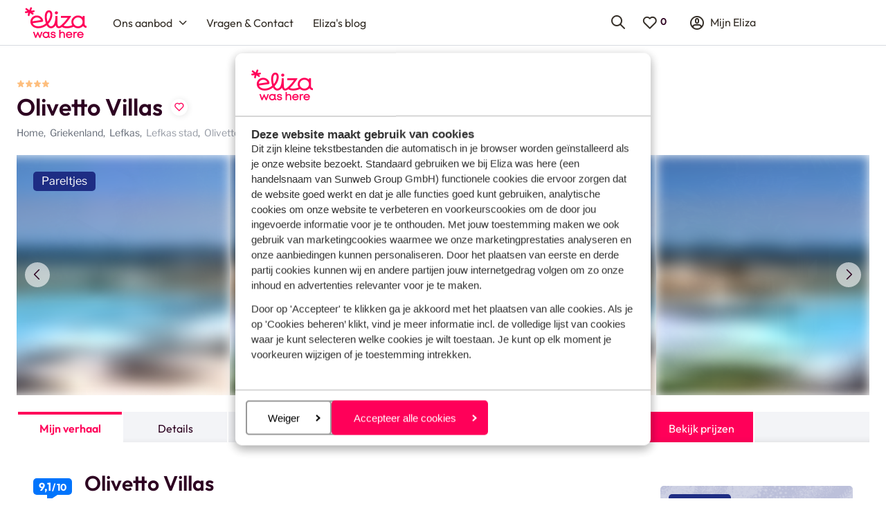

--- FILE ---
content_type: text/html; charset=utf-8
request_url: https://www.elizawashere.nl/griekenland/lefkas/lefkas-stad/olivetto-villas?transport=vl
body_size: 55881
content:
<!DOCTYPE html><html lang="nl"><head><script type="text/javascript">
;window.NREUM||(NREUM={});NREUM.init={distributed_tracing:{enabled:true},privacy:{cookies_enabled:true},ajax:{deny_list:["bam.nr-data.net"]}};

;NREUM.loader_config={accountID:"815571",trustKey:"815571",agentID:"144427301",licenseKey:"NRBR-2847af3845eec803734",applicationID:"138116895"};
;NREUM.info={beacon:"bam.nr-data.net",errorBeacon:"bam.nr-data.net",licenseKey:"NRBR-2847af3845eec803734",applicationID:"138116895",sa:1};
;/*! For license information please see nr-loader-spa-1.251.1.min.js.LICENSE.txt */
(()=>{var e,t,r={234:(e,t,r)=>{"use strict";r.d(t,{P_:()=>m,Mt:()=>b,C5:()=>s,DL:()=>w,OP:()=>D,lF:()=>O,Yu:()=>E,Dg:()=>v,CX:()=>c,GE:()=>x,sU:()=>N});var n=r(8632),i=r(9567);const o={beacon:n.ce.beacon,errorBeacon:n.ce.errorBeacon,licenseKey:void 0,applicationID:void 0,sa:void 0,queueTime:void 0,applicationTime:void 0,ttGuid:void 0,user:void 0,account:void 0,product:void 0,extra:void 0,jsAttributes:{},userAttributes:void 0,atts:void 0,transactionName:void 0,tNamePlain:void 0},a={};function s(e){if(!e)throw new Error("All info objects require an agent identifier!");if(!a[e])throw new Error("Info for ".concat(e," was never set"));return a[e]}function c(e,t){if(!e)throw new Error("All info objects require an agent identifier!");a[e]=(0,i.D)(t,o);const r=(0,n.ek)(e);r&&(r.info=a[e])}const u=e=>{if(!e||"string"!=typeof e)return!1;try{document.createDocumentFragment().querySelector(e)}catch{return!1}return!0};var d=r(7056),l=r(50);const f="[data-nr-mask]",h=()=>{const e={mask_selector:"*",block_selector:"[data-nr-block]",mask_input_options:{color:!1,date:!1,"datetime-local":!1,email:!1,month:!1,number:!1,range:!1,search:!1,tel:!1,text:!1,time:!1,url:!1,week:!1,textarea:!1,select:!1,password:!0}};return{feature_flags:[],proxy:{assets:void 0,beacon:void 0},privacy:{cookies_enabled:!0},ajax:{deny_list:void 0,block_internal:!0,enabled:!0,harvestTimeSeconds:10,autoStart:!0},distributed_tracing:{enabled:void 0,exclude_newrelic_header:void 0,cors_use_newrelic_header:void 0,cors_use_tracecontext_headers:void 0,allowed_origins:void 0},session:{domain:void 0,expiresMs:d.oD,inactiveMs:d.Hb},ssl:void 0,obfuscate:void 0,jserrors:{enabled:!0,harvestTimeSeconds:10,autoStart:!0},metrics:{enabled:!0,autoStart:!0},page_action:{enabled:!0,harvestTimeSeconds:30,autoStart:!0},page_view_event:{enabled:!0,autoStart:!0},page_view_timing:{enabled:!0,harvestTimeSeconds:30,long_task:!1,autoStart:!0},session_trace:{enabled:!0,harvestTimeSeconds:10,autoStart:!0},harvest:{tooManyRequestsDelay:60},session_replay:{autoStart:!0,enabled:!1,harvestTimeSeconds:60,sampling_rate:50,error_sampling_rate:50,collect_fonts:!1,inline_images:!1,inline_stylesheet:!0,mask_all_inputs:!0,get mask_text_selector(){return e.mask_selector},set mask_text_selector(t){u(t)?e.mask_selector="".concat(t,",").concat(f):""===t||null===t?e.mask_selector=f:(0,l.Z)("An invalid session_replay.mask_selector was provided. '*' will be used.",t)},get block_class(){return"nr-block"},get ignore_class(){return"nr-ignore"},get mask_text_class(){return"nr-mask"},get block_selector(){return e.block_selector},set block_selector(t){u(t)?e.block_selector+=",".concat(t):""!==t&&(0,l.Z)("An invalid session_replay.block_selector was provided and will not be used",t)},get mask_input_options(){return e.mask_input_options},set mask_input_options(t){t&&"object"==typeof t?e.mask_input_options={...t,password:!0}:(0,l.Z)("An invalid session_replay.mask_input_option was provided and will not be used",t)}},spa:{enabled:!0,harvestTimeSeconds:10,autoStart:!0}}},p={},g="All configuration objects require an agent identifier!";function m(e){if(!e)throw new Error(g);if(!p[e])throw new Error("Configuration for ".concat(e," was never set"));return p[e]}function v(e,t){if(!e)throw new Error(g);p[e]=(0,i.D)(t,h());const r=(0,n.ek)(e);r&&(r.init=p[e])}function b(e,t){if(!e)throw new Error(g);var r=m(e);if(r){for(var n=t.split("."),i=0;i<n.length-1;i++)if("object"!=typeof(r=r[n[i]]))return;r=r[n[n.length-1]]}return r}const y={accountID:void 0,trustKey:void 0,agentID:void 0,licenseKey:void 0,applicationID:void 0,xpid:void 0},A={};function w(e){if(!e)throw new Error("All loader-config objects require an agent identifier!");if(!A[e])throw new Error("LoaderConfig for ".concat(e," was never set"));return A[e]}function x(e,t){if(!e)throw new Error("All loader-config objects require an agent identifier!");A[e]=(0,i.D)(t,y);const r=(0,n.ek)(e);r&&(r.loader_config=A[e])}const E=(0,n.mF)().o;var _=r(385),T=r(6818);const S={buildEnv:T.Re,customTransaction:void 0,disabled:!1,distMethod:T.gF,isolatedBacklog:!1,loaderType:void 0,maxBytes:3e4,offset:Math.floor(_._A?.performance?.timeOrigin||_._A?.performance?.timing?.navigationStart||Date.now()),onerror:void 0,origin:""+_._A.location,ptid:void 0,releaseIds:{},session:void 0,xhrWrappable:"function"==typeof _._A.XMLHttpRequest?.prototype?.addEventListener,version:T.q4,denyList:void 0},R={};function D(e){if(!e)throw new Error("All runtime objects require an agent identifier!");if(!R[e])throw new Error("Runtime for ".concat(e," was never set"));return R[e]}function N(e,t){if(!e)throw new Error("All runtime objects require an agent identifier!");R[e]=(0,i.D)(t,S);const r=(0,n.ek)(e);r&&(r.runtime=R[e])}function O(e){return function(e){try{const t=s(e);return!!t.licenseKey&&!!t.errorBeacon&&!!t.applicationID}catch(e){return!1}}(e)}},9567:(e,t,r)=>{"use strict";r.d(t,{D:()=>i});var n=r(50);function i(e,t){try{if(!e||"object"!=typeof e)return(0,n.Z)("Setting a Configurable requires an object as input");if(!t||"object"!=typeof t)return(0,n.Z)("Setting a Configurable requires a model to set its initial properties");const r=Object.create(Object.getPrototypeOf(t),Object.getOwnPropertyDescriptors(t)),o=0===Object.keys(r).length?e:r;for(let a in o)if(void 0!==e[a])try{Array.isArray(e[a])&&Array.isArray(t[a])?r[a]=Array.from(new Set([...e[a],...t[a]])):"object"==typeof e[a]&&"object"==typeof t[a]?r[a]=i(e[a],t[a]):r[a]=e[a]}catch(e){(0,n.Z)("An error occurred while setting a property of a Configurable",e)}return r}catch(e){(0,n.Z)("An error occured while setting a Configurable",e)}}},6818:(e,t,r)=>{"use strict";r.d(t,{Re:()=>i,gF:()=>o,lF:()=>a,q4:()=>n});const n="1.251.1",i="PROD",o="CDN",a="2.0.0-alpha.11"},385:(e,t,r)=>{"use strict";r.d(t,{FN:()=>c,IF:()=>l,LW:()=>a,Nk:()=>h,Tt:()=>u,_A:()=>o,cv:()=>p,iS:()=>s,il:()=>n,ux:()=>d,v6:()=>i,w1:()=>f});const n="undefined"!=typeof window&&!!window.document,i="undefined"!=typeof WorkerGlobalScope&&("undefined"!=typeof self&&self instanceof WorkerGlobalScope&&self.navigator instanceof WorkerNavigator||"undefined"!=typeof globalThis&&globalThis instanceof WorkerGlobalScope&&globalThis.navigator instanceof WorkerNavigator),o=n?window:"undefined"!=typeof WorkerGlobalScope&&("undefined"!=typeof self&&self instanceof WorkerGlobalScope&&self||"undefined"!=typeof globalThis&&globalThis instanceof WorkerGlobalScope&&globalThis),a="complete"===o?.document?.readyState,s=Boolean("hidden"===o?.document?.visibilityState),c=""+o?.location,u=/iPad|iPhone|iPod/.test(o.navigator?.userAgent),d=u&&"undefined"==typeof SharedWorker,l=(()=>{const e=o.navigator?.userAgent?.match(/Firefox[/\s](\d+\.\d+)/);return Array.isArray(e)&&e.length>=2?+e[1]:0})(),f=Boolean(n&&window.document.documentMode),h=!!o.navigator?.sendBeacon,p=Math.floor(o?.performance?.timeOrigin||o?.performance?.timing?.navigationStart||Date.now())},1117:(e,t,r)=>{"use strict";r.d(t,{w:()=>o});var n=r(50);const i={agentIdentifier:"",ee:void 0};class o{constructor(e){try{if("object"!=typeof e)return(0,n.Z)("shared context requires an object as input");this.sharedContext={},Object.assign(this.sharedContext,i),Object.entries(e).forEach((e=>{let[t,r]=e;Object.keys(i).includes(t)&&(this.sharedContext[t]=r)}))}catch(e){(0,n.Z)("An error occured while setting SharedContext",e)}}}},8e3:(e,t,r)=>{"use strict";r.d(t,{L:()=>d,R:()=>c});var n=r(8325),i=r(1284),o=r(4322),a=r(3325);const s={};function c(e,t){const r={staged:!1,priority:a.p[t]||0};u(e),s[e].get(t)||s[e].set(t,r)}function u(e){e&&(s[e]||(s[e]=new Map))}function d(){let e=arguments.length>0&&void 0!==arguments[0]?arguments[0]:"",t=arguments.length>1&&void 0!==arguments[1]?arguments[1]:"feature";if(u(e),!e||!s[e].get(t))return a(t);s[e].get(t).staged=!0;const r=[...s[e]];function a(t){const r=e?n.ee.get(e):n.ee,a=o.X.handlers;if(r.backlog&&a){var s=r.backlog[t],c=a[t];if(c){for(var u=0;s&&u<s.length;++u)l(s[u],c);(0,i.D)(c,(function(e,t){(0,i.D)(t,(function(t,r){r[0].on(e,r[1])}))}))}delete a[t],r.backlog[t]=null,r.emit("drain-"+t,[])}}r.every((e=>{let[t,r]=e;return r.staged}))&&(r.sort(((e,t)=>e[1].priority-t[1].priority)),r.forEach((t=>{let[r]=t;s[e].delete(r),a(r)})))}function l(e,t){var r=e[1];(0,i.D)(t[r],(function(t,r){var n=e[0];if(r[0]===n){var i=r[1],o=e[3],a=e[2];i.apply(o,a)}}))}},8325:(e,t,r)=>{"use strict";r.d(t,{A:()=>c,ee:()=>u});var n=r(8632),i=r(2210),o=r(234);class a{constructor(e){this.contextId=e}}var s=r(3117);const c="nr@context:".concat(s.a),u=function e(t,r){var n={},s={},d={},f=!1;try{f=16===r.length&&(0,o.OP)(r).isolatedBacklog}catch(e){}var h={on:g,addEventListener:g,removeEventListener:function(e,t){var r=n[e];if(!r)return;for(var i=0;i<r.length;i++)r[i]===t&&r.splice(i,1)},emit:function(e,r,n,i,o){!1!==o&&(o=!0);if(u.aborted&&!i)return;t&&o&&t.emit(e,r,n);for(var a=p(n),c=m(e),d=c.length,l=0;l<d;l++)c[l].apply(a,r);var f=b()[s[e]];f&&f.push([h,e,r,a]);return a},get:v,listeners:m,context:p,buffer:function(e,t){const r=b();if(t=t||"feature",h.aborted)return;Object.entries(e||{}).forEach((e=>{let[n,i]=e;s[i]=t,t in r||(r[t]=[])}))},abort:l,aborted:!1,isBuffering:function(e){return!!b()[s[e]]},debugId:r,backlog:f?{}:t&&"object"==typeof t.backlog?t.backlog:{}};return h;function p(e){return e&&e instanceof a?e:e?(0,i.X)(e,c,(()=>new a(c))):new a(c)}function g(e,t){n[e]=m(e).concat(t)}function m(e){return n[e]||[]}function v(t){return d[t]=d[t]||e(h,t)}function b(){return h.backlog}}(void 0,"globalEE"),d=(0,n.fP)();function l(){u.aborted=!0,u.backlog={}}d.ee||(d.ee=u)},5546:(e,t,r)=>{"use strict";r.d(t,{E:()=>n,p:()=>i});var n=r(8325).ee.get("handle");function i(e,t,r,i,o){o?(o.buffer([e],i),o.emit(e,t,r)):(n.buffer([e],i),n.emit(e,t,r))}},4322:(e,t,r)=>{"use strict";r.d(t,{X:()=>o});var n=r(5546);o.on=a;var i=o.handlers={};function o(e,t,r,o){a(o||n.E,i,e,t,r)}function a(e,t,r,i,o){o||(o="feature"),e||(e=n.E);var a=t[o]=t[o]||{};(a[r]=a[r]||[]).push([e,i])}},3239:(e,t,r)=>{"use strict";r.d(t,{bP:()=>s,iz:()=>c,m$:()=>a});var n=r(385);let i=!1,o=!1;try{const e={get passive(){return i=!0,!1},get signal(){return o=!0,!1}};n._A.addEventListener("test",null,e),n._A.removeEventListener("test",null,e)}catch(e){}function a(e,t){return i||o?{capture:!!e,passive:i,signal:t}:!!e}function s(e,t){let r=arguments.length>2&&void 0!==arguments[2]&&arguments[2],n=arguments.length>3?arguments[3]:void 0;window.addEventListener(e,t,a(r,n))}function c(e,t){let r=arguments.length>2&&void 0!==arguments[2]&&arguments[2],n=arguments.length>3?arguments[3]:void 0;document.addEventListener(e,t,a(r,n))}},3117:(e,t,r)=>{"use strict";r.d(t,{a:()=>n});const n=(0,r(4402).Rl)()},4402:(e,t,r)=>{"use strict";r.d(t,{Ht:()=>u,M:()=>c,Rl:()=>a,ky:()=>s});var n=r(385);const i="xxxxxxxx-xxxx-4xxx-yxxx-xxxxxxxxxxxx";function o(e,t){return e?15&e[t]:16*Math.random()|0}function a(){const e=n._A?.crypto||n._A?.msCrypto;let t,r=0;return e&&e.getRandomValues&&(t=e.getRandomValues(new Uint8Array(30))),i.split("").map((e=>"x"===e?o(t,r++).toString(16):"y"===e?(3&o()|8).toString(16):e)).join("")}function s(e){const t=n._A?.crypto||n._A?.msCrypto;let r,i=0;t&&t.getRandomValues&&(r=t.getRandomValues(new Uint8Array(e)));const a=[];for(var s=0;s<e;s++)a.push(o(r,i++).toString(16));return a.join("")}function c(){return s(16)}function u(){return s(32)}},7056:(e,t,r)=>{"use strict";r.d(t,{Bq:()=>n,Hb:()=>o,IK:()=>c,oD:()=>i,uT:()=>s,wO:()=>a});const n="NRBA",i=144e5,o=18e5,a={PAUSE:"session-pause",RESET:"session-reset",RESUME:"session-resume",UPDATE:"session-update"},s={SAME_TAB:"same-tab",CROSS_TAB:"cross-tab"},c={OFF:0,FULL:1,ERROR:2}},7894:(e,t,r)=>{"use strict";function n(){return Math.round(performance.now())}r.d(t,{z:()=>n})},7243:(e,t,r)=>{"use strict";r.d(t,{e:()=>i});var n=r(385);function i(e){if(0===(e||"").indexOf("data:"))return{protocol:"data"};try{const t=new URL(e,location.href),r={port:t.port,hostname:t.hostname,pathname:t.pathname,search:t.search,protocol:t.protocol.slice(0,t.protocol.indexOf(":")),sameOrigin:t.protocol===n._A?.location?.protocol&&t.host===n._A?.location?.host};return r.port&&""!==r.port||("http:"===t.protocol&&(r.port="80"),"https:"===t.protocol&&(r.port="443")),r.pathname&&""!==r.pathname?r.pathname.startsWith("/")||(r.pathname="/".concat(r.pathname)):r.pathname="/",r}catch(e){return{}}}},50:(e,t,r)=>{"use strict";function n(e,t){"function"==typeof console.warn&&(console.warn("New Relic: ".concat(e)),t&&console.warn(t))}r.d(t,{Z:()=>n})},2825:(e,t,r)=>{"use strict";r.d(t,{N:()=>d,T:()=>l});var n=r(8325),i=r(5546),o=r(3325),a=r(385);const s="newrelic";const c={stn:[o.D.sessionTrace],err:[o.D.jserrors,o.D.metrics],ins:[o.D.pageAction],spa:[o.D.spa],sr:[o.D.sessionReplay,o.D.sessionTrace]},u=new Set;function d(e,t){const r=n.ee.get(t);e&&"object"==typeof e&&(u.has(t)||(Object.entries(e).forEach((e=>{let[t,n]=e;c[t]?c[t].forEach((e=>{n?(0,i.p)("feat-"+t,[],void 0,e,r):(0,i.p)("block-"+t,[],void 0,e,r),(0,i.p)("rumresp-"+t,[Boolean(n)],void 0,e,r)})):n&&(0,i.p)("feat-"+t,[],void 0,void 0,r),l[t]=Boolean(n)})),Object.keys(c).forEach((e=>{void 0===l[e]&&(c[e]?.forEach((t=>(0,i.p)("rumresp-"+e,[!1],void 0,t,r))),l[e]=!1)})),u.add(t),function(){let e=arguments.length>0&&void 0!==arguments[0]?arguments[0]:{};try{a._A.dispatchEvent(new CustomEvent(s,{detail:e}))}catch(e){}}({loaded:!0})))}const l={}},2210:(e,t,r)=>{"use strict";r.d(t,{X:()=>i});var n=Object.prototype.hasOwnProperty;function i(e,t,r){if(n.call(e,t))return e[t];var i=r();if(Object.defineProperty&&Object.keys)try{return Object.defineProperty(e,t,{value:i,writable:!0,enumerable:!1}),i}catch(e){}return e[t]=i,i}},1284:(e,t,r)=>{"use strict";r.d(t,{D:()=>n});const n=(e,t)=>Object.entries(e||{}).map((e=>{let[r,n]=e;return t(r,n)}))},4351:(e,t,r)=>{"use strict";r.d(t,{P:()=>o});var n=r(8325);const i=()=>{const e=new WeakSet;return(t,r)=>{if("object"==typeof r&&null!==r){if(e.has(r))return;e.add(r)}return r}};function o(e){try{return JSON.stringify(e,i())}catch(e){try{n.ee.emit("internal-error",[e])}catch(e){}}}},3960:(e,t,r)=>{"use strict";r.d(t,{KB:()=>a,b2:()=>o});var n=r(3239);function i(){return"undefined"==typeof document||"complete"===document.readyState}function o(e,t){if(i())return e();(0,n.bP)("load",e,t)}function a(e){if(i())return e();(0,n.iz)("DOMContentLoaded",e)}},8632:(e,t,r)=>{"use strict";r.d(t,{EZ:()=>d,ce:()=>o,ek:()=>u,fP:()=>a,gG:()=>l,h5:()=>c,mF:()=>s});var n=r(7894),i=r(385);const o={beacon:"bam.nr-data.net",errorBeacon:"bam.nr-data.net"};function a(){return i._A.NREUM||(i._A.NREUM={}),void 0===i._A.newrelic&&(i._A.newrelic=i._A.NREUM),i._A.NREUM}function s(){let e=a();return e.o||(e.o={ST:i._A.setTimeout,SI:i._A.setImmediate,CT:i._A.clearTimeout,XHR:i._A.XMLHttpRequest,REQ:i._A.Request,EV:i._A.Event,PR:i._A.Promise,MO:i._A.MutationObserver,FETCH:i._A.fetch}),e}function c(e,t){let r=a();r.initializedAgents??={},t.initializedAt={ms:(0,n.z)(),date:new Date},r.initializedAgents[e]=t}function u(e){let t=a();return t.initializedAgents?.[e]}function d(e,t){a()[e]=t}function l(){return function(){let e=a();const t=e.info||{};e.info={beacon:o.beacon,errorBeacon:o.errorBeacon,...t}}(),function(){let e=a();const t=e.init||{};e.init={...t}}(),s(),function(){let e=a();const t=e.loader_config||{};e.loader_config={...t}}(),a()}},7956:(e,t,r)=>{"use strict";r.d(t,{N:()=>i});var n=r(3239);function i(e){let t=arguments.length>1&&void 0!==arguments[1]&&arguments[1],r=arguments.length>2?arguments[2]:void 0,i=arguments.length>3?arguments[3]:void 0;(0,n.iz)("visibilitychange",(function(){if(t)return void("hidden"===document.visibilityState&&e());e(document.visibilityState)}),r,i)}},1214:(e,t,r)=>{"use strict";r.d(t,{em:()=>b,u5:()=>R,QU:()=>O,_L:()=>C,Gm:()=>M,Lg:()=>L,BV:()=>Z,Kf:()=>Y});var n=r(8325),i=r(3117);const o="nr@original:".concat(i.a);var a=Object.prototype.hasOwnProperty,s=!1;function c(e,t){return e||(e=n.ee),r.inPlace=function(e,t,n,i,o){n||(n="");const a="-"===n.charAt(0);for(let s=0;s<t.length;s++){const c=t[s],u=e[c];d(u)||(e[c]=r(u,a?c+n:n,i,c,o))}},r.flag=o,r;function r(t,r,n,s,c){return d(t)?t:(r||(r=""),nrWrapper[o]=t,function(e,t,r){if(Object.defineProperty&&Object.keys)try{return Object.keys(e).forEach((function(r){Object.defineProperty(t,r,{get:function(){return e[r]},set:function(t){return e[r]=t,t}})})),t}catch(e){u([e],r)}for(var n in e)a.call(e,n)&&(t[n]=e[n])}(t,nrWrapper,e),nrWrapper);function nrWrapper(){var o,a,d,l;try{a=this,o=[...arguments],d="function"==typeof n?n(o,a):n||{}}catch(t){u([t,"",[o,a,s],d],e)}i(r+"start",[o,a,s],d,c);try{return l=t.apply(a,o)}catch(e){throw i(r+"err",[o,a,e],d,c),e}finally{i(r+"end",[o,a,l],d,c)}}}function i(r,n,i,o){if(!s||t){var a=s;s=!0;try{e.emit(r,n,i,t,o)}catch(t){u([t,r,n,i],e)}s=a}}}function u(e,t){t||(t=n.ee);try{t.emit("internal-error",e)}catch(e){}}function d(e){return!(e&&"function"==typeof e&&e.apply&&!e[o])}var l=r(2210),f=r(385);const h={},p=f._A.XMLHttpRequest,g="addEventListener",m="removeEventListener",v="nr@wrapped:".concat(n.A);function b(e){var t=function(e){return(e||n.ee).get("events")}(e);if(h[t.debugId]++)return t;h[t.debugId]=1;var r=c(t,!0);function i(e){r.inPlace(e,[g,m],"-",o)}function o(e,t){return e[1]}return"getPrototypeOf"in Object&&(f.il&&y(document,i),y(f._A,i),y(p.prototype,i)),t.on(g+"-start",(function(e,t){var n=e[1];if(null!==n&&("function"==typeof n||"object"==typeof n)){var i=(0,l.X)(n,v,(function(){var e={object:function(){if("function"!=typeof n.handleEvent)return;return n.handleEvent.apply(n,arguments)},function:n}[typeof n];return e?r(e,"fn-",null,e.name||"anonymous"):n}));this.wrapped=e[1]=i}})),t.on(m+"-start",(function(e){e[1]=this.wrapped||e[1]})),t}function y(e,t){let r=e;for(;"object"==typeof r&&!Object.prototype.hasOwnProperty.call(r,g);)r=Object.getPrototypeOf(r);for(var n=arguments.length,i=new Array(n>2?n-2:0),o=2;o<n;o++)i[o-2]=arguments[o];r&&t(r,...i)}var A="fetch-",w=A+"body-",x=["arrayBuffer","blob","json","text","formData"],E=f._A.Request,_=f._A.Response,T="prototype";const S={};function R(e){const t=function(e){return(e||n.ee).get("fetch")}(e);if(!(E&&_&&f._A.fetch))return t;if(S[t.debugId]++)return t;function r(e,r,i){var o=e[r];"function"==typeof o&&(e[r]=function(){var e,r=[...arguments],a={};t.emit(i+"before-start",[r],a),a[n.A]&&a[n.A].dt&&(e=a[n.A].dt);var s=o.apply(this,r);return t.emit(i+"start",[r,e],s),s.then((function(e){return t.emit(i+"end",[null,e],s),e}),(function(e){throw t.emit(i+"end",[e],s),e}))})}return S[t.debugId]=1,x.forEach((e=>{r(E[T],e,w),r(_[T],e,w)})),r(f._A,"fetch",A),t.on(A+"end",(function(e,r){var n=this;if(r){var i=r.headers.get("content-length");null!==i&&(n.rxSize=i),t.emit(A+"done",[null,r],n)}else t.emit(A+"done",[e],n)})),t}const D={},N=["pushState","replaceState"];function O(e){const t=function(e){return(e||n.ee).get("history")}(e);return!f.il||D[t.debugId]++||(D[t.debugId]=1,c(t).inPlace(window.history,N,"-")),t}var I=r(3239);const j={},P=["appendChild","insertBefore","replaceChild"];function C(e){const t=function(e){return(e||n.ee).get("jsonp")}(e);if(!f.il||j[t.debugId])return t;j[t.debugId]=!0;var r=c(t),i=/[?&](?:callback|cb)=([^&#]+)/,o=/(.*)\.([^.]+)/,a=/^(\w+)(\.|$)(.*)$/;function s(e,t){if(!e)return t;const r=e.match(a),n=r[1];return s(r[3],t[n])}return r.inPlace(Node.prototype,P,"dom-"),t.on("dom-start",(function(e){!function(e){if(!e||"string"!=typeof e.nodeName||"script"!==e.nodeName.toLowerCase())return;if("function"!=typeof e.addEventListener)return;var n=(a=e.src,c=a.match(i),c?c[1]:null);var a,c;if(!n)return;var u=function(e){var t=e.match(o);if(t&&t.length>=3)return{key:t[2],parent:s(t[1],window)};return{key:e,parent:window}}(n);if("function"!=typeof u.parent[u.key])return;var d={};function l(){t.emit("jsonp-end",[],d),e.removeEventListener("load",l,(0,I.m$)(!1)),e.removeEventListener("error",f,(0,I.m$)(!1))}function f(){t.emit("jsonp-error",[],d),t.emit("jsonp-end",[],d),e.removeEventListener("load",l,(0,I.m$)(!1)),e.removeEventListener("error",f,(0,I.m$)(!1))}r.inPlace(u.parent,[u.key],"cb-",d),e.addEventListener("load",l,(0,I.m$)(!1)),e.addEventListener("error",f,(0,I.m$)(!1)),t.emit("new-jsonp",[e.src],d)}(e[0])})),t}const k={};function M(e){const t=function(e){return(e||n.ee).get("mutation")}(e);if(!f.il||k[t.debugId])return t;k[t.debugId]=!0;var r=c(t),i=f._A.MutationObserver;return i&&(window.MutationObserver=function(e){return this instanceof i?new i(r(e,"fn-")):i.apply(this,arguments)},MutationObserver.prototype=i.prototype),t}const H={};function L(e){const t=function(e){return(e||n.ee).get("promise")}(e);if(H[t.debugId])return t;H[t.debugId]=!0;var r=t.context,i=c(t),a=f._A.Promise;return a&&function(){function e(r){var n=t.context(),o=i(r,"executor-",n,null,!1);const s=Reflect.construct(a,[o],e);return t.context(s).getCtx=function(){return n},s}f._A.Promise=e,Object.defineProperty(e,"name",{value:"Promise"}),e.toString=function(){return a.toString()},Object.setPrototypeOf(e,a),["all","race"].forEach((function(r){const n=a[r];e[r]=function(e){let i=!1;[...e||[]].forEach((e=>{this.resolve(e).then(a("all"===r),a(!1))}));const o=n.apply(this,arguments);return o;function a(e){return function(){t.emit("propagate",[null,!i],o,!1,!1),i=i||!e}}}})),["resolve","reject"].forEach((function(r){const n=a[r];e[r]=function(e){const r=n.apply(this,arguments);return e!==r&&t.emit("propagate",[e,!0],r,!1,!1),r}})),e.prototype=a.prototype;const n=a.prototype.then;a.prototype.then=function(){var e=this,o=r(e);o.promise=e;for(var a=arguments.length,s=new Array(a),c=0;c<a;c++)s[c]=arguments[c];s[0]=i(s[0],"cb-",o,null,!1),s[1]=i(s[1],"cb-",o,null,!1);const u=n.apply(this,s);return o.nextPromise=u,t.emit("propagate",[e,!0],u,!1,!1),u},a.prototype.then[o]=n,t.on("executor-start",(function(e){e[0]=i(e[0],"resolve-",this,null,!1),e[1]=i(e[1],"resolve-",this,null,!1)})),t.on("executor-err",(function(e,t,r){e[1](r)})),t.on("cb-end",(function(e,r,n){t.emit("propagate",[n,!0],this.nextPromise,!1,!1)})),t.on("propagate",(function(e,r,n){this.getCtx&&!r||(this.getCtx=function(){if(e instanceof Promise)var r=t.context(e);return r&&r.getCtx?r.getCtx():this})}))}(),t}const z={},F="setTimeout",B="setInterval",U="clearTimeout",V="-start",q="-",G=[F,"setImmediate",B,U,"clearImmediate"];function Z(e){const t=function(e){return(e||n.ee).get("timer")}(e);if(z[t.debugId]++)return t;z[t.debugId]=1;var r=c(t);return r.inPlace(f._A,G.slice(0,2),F+q),r.inPlace(f._A,G.slice(2,3),B+q),r.inPlace(f._A,G.slice(3),U+q),t.on(B+V,(function(e,t,n){e[0]=r(e[0],"fn-",null,n)})),t.on(F+V,(function(e,t,n){this.method=n,this.timerDuration=isNaN(e[1])?0:+e[1],e[0]=r(e[0],"fn-",this,n)})),t}var W=r(50);const X={},K=["open","send"];function Y(e){var t=e||n.ee;const r=function(e){return(e||n.ee).get("xhr")}(t);if(X[r.debugId]++)return r;X[r.debugId]=1,b(t);var i=c(r),o=f._A.XMLHttpRequest,a=f._A.MutationObserver,s=f._A.Promise,u=f._A.setInterval,d="readystatechange",l=["onload","onerror","onabort","onloadstart","onloadend","onprogress","ontimeout"],h=[],p=f._A.XMLHttpRequest=function(e){const t=new o(e),n=r.context(t);try{r.emit("new-xhr",[t],n),t.addEventListener(d,(a=n,function(){var e=this;e.readyState>3&&!a.resolved&&(a.resolved=!0,r.emit("xhr-resolved",[],e)),i.inPlace(e,l,"fn-",w)}),(0,I.m$)(!1))}catch(e){(0,W.Z)("An error occurred while intercepting XHR",e);try{r.emit("internal-error",[e])}catch(e){}}var a;return t};function g(e,t){i.inPlace(t,["onreadystatechange"],"fn-",w)}if(function(e,t){for(var r in e)t[r]=e[r]}(o,p),p.prototype=o.prototype,i.inPlace(p.prototype,K,"-xhr-",w),r.on("send-xhr-start",(function(e,t){g(e,t),function(e){h.push(e),a&&(m?m.then(A):u?u(A):(v=-v,y.data=v))}(t)})),r.on("open-xhr-start",g),a){var m=s&&s.resolve();if(!u&&!s){var v=1,y=document.createTextNode(v);new a(A).observe(y,{characterData:!0})}}else t.on("fn-end",(function(e){e[0]&&e[0].type===d||A()}));function A(){for(var e=0;e<h.length;e++)g(0,h[e]);h.length&&(h=[])}function w(e,t){return t}return r}},7825:(e,t,r)=>{"use strict";r.d(t,{t:()=>n});const n=r(3325).D.ajax},6660:(e,t,r)=>{"use strict";r.d(t,{t:()=>n});const n=r(3325).D.jserrors},3081:(e,t,r)=>{"use strict";r.d(t,{gF:()=>o,mY:()=>i,t9:()=>n,vz:()=>s,xS:()=>a});const n=r(3325).D.metrics,i="sm",o="cm",a="storeSupportabilityMetrics",s="storeEventMetrics"},4649:(e,t,r)=>{"use strict";r.d(t,{t:()=>n});const n=r(3325).D.pageAction},7633:(e,t,r)=>{"use strict";r.d(t,{t:()=>n});const n=r(3325).D.pageViewEvent},9251:(e,t,r)=>{"use strict";r.d(t,{t:()=>n});const n=r(3325).D.pageViewTiming},7144:(e,t,r)=>{"use strict";r.d(t,{J0:()=>l,Mi:()=>d,Vb:()=>o,Ye:()=>s,fm:()=>c,i9:()=>a,t9:()=>i,u0:()=>u});var n=r(7056);const i=r(3325).D.sessionReplay,o=.12,a={DomContentLoaded:0,Load:1,FullSnapshot:2,IncrementalSnapshot:3,Meta:4,Custom:5},s=1e6,c=64e3,u={[n.IK.ERROR]:15e3,[n.IK.FULL]:3e5,[n.IK.OFF]:0},d={RESET:{message:"Session was reset",sm:"Reset"},IMPORT:{message:"Recorder failed to import",sm:"Import"},TOO_MANY:{message:"429: Too Many Requests",sm:"Too-Many"},TOO_BIG:{message:"Payload was too large",sm:"Too-Big"},CROSS_TAB:{message:"Session Entity was set to OFF on another tab",sm:"Cross-Tab"},ENTITLEMENTS:{message:"Session Replay is not allowed and will not be started",sm:"Entitlement"}},l=5e3},3614:(e,t,r)=>{"use strict";r.d(t,{BST_RESOURCE:()=>i,END:()=>s,FEATURE_NAME:()=>n,FN_END:()=>u,FN_START:()=>c,PUSH_STATE:()=>d,RESOURCE:()=>o,START:()=>a});const n=r(3325).D.sessionTrace,i="bstResource",o="resource",a="-start",s="-end",c="fn"+a,u="fn"+s,d="pushState"},7836:(e,t,r)=>{"use strict";r.d(t,{BODY:()=>x,CB_END:()=>E,CB_START:()=>u,END:()=>w,FEATURE_NAME:()=>i,FETCH:()=>T,FETCH_BODY:()=>v,FETCH_DONE:()=>m,FETCH_START:()=>g,FN_END:()=>c,FN_START:()=>s,INTERACTION:()=>f,INTERACTION_API:()=>d,INTERACTION_EVENTS:()=>o,JSONP_END:()=>b,JSONP_NODE:()=>p,JS_TIME:()=>_,MAX_TIMER_BUDGET:()=>a,REMAINING:()=>l,SPA_NODE:()=>h,START:()=>A,originalSetTimeout:()=>y});var n=r(234);const i=r(3325).D.spa,o=["click","submit","keypress","keydown","keyup","change"],a=999,s="fn-start",c="fn-end",u="cb-start",d="api-ixn-",l="remaining",f="interaction",h="spaNode",p="jsonpNode",g="fetch-start",m="fetch-done",v="fetch-body-",b="jsonp-end",y=n.Yu.ST,A="-start",w="-end",x="-body",E="cb"+w,_="jsTime",T="fetch"},5938:(e,t,r)=>{"use strict";r.d(t,{W:()=>i});var n=r(8325);class i{constructor(e,t,r){this.agentIdentifier=e,this.aggregator=t,this.ee=n.ee.get(e),this.featureName=r,this.blocked=!1}}},7530:(e,t,r)=>{"use strict";r.d(t,{j:()=>b});var n=r(3325),i=r(234),o=r(5546),a=r(8325),s=r(7894),c=r(8e3),u=r(3960),d=r(385),l=r(50),f=r(3081),h=r(8632);function p(){const e=(0,h.gG)();["setErrorHandler","finished","addToTrace","addRelease","addPageAction","setCurrentRouteName","setPageViewName","setCustomAttribute","interaction","noticeError","setUserId","setApplicationVersion","start","recordReplay","pauseReplay"].forEach((t=>{e[t]=function(){for(var r=arguments.length,n=new Array(r),i=0;i<r;i++)n[i]=arguments[i];return function(t){for(var r=arguments.length,n=new Array(r>1?r-1:0),i=1;i<r;i++)n[i-1]=arguments[i];let o=[];return Object.values(e.initializedAgents).forEach((e=>{e.exposed&&e.api[t]&&o.push(e.api[t](...n))})),o.length>1?o:o[0]}(t,...n)}}))}var g=r(2825);const m=e=>{const t=e.startsWith("http");e+="/",r.p=t?e:"https://"+e};let v=!1;function b(e){let t=arguments.length>1&&void 0!==arguments[1]?arguments[1]:{},b=arguments.length>2?arguments[2]:void 0,y=arguments.length>3?arguments[3]:void 0,{init:A,info:w,loader_config:x,runtime:E={loaderType:b},exposed:_=!0}=t;const T=(0,h.gG)();w||(A=T.init,w=T.info,x=T.loader_config),(0,i.Dg)(e.agentIdentifier,A||{}),(0,i.GE)(e.agentIdentifier,x||{}),w.jsAttributes??={},d.v6&&(w.jsAttributes.isWorker=!0),(0,i.CX)(e.agentIdentifier,w);const S=(0,i.P_)(e.agentIdentifier),R=[w.beacon,w.errorBeacon];v||(S.proxy.assets&&(m(S.proxy.assets),R.push(S.proxy.assets)),S.proxy.beacon&&R.push(S.proxy.beacon),p(),(0,h.EZ)("activatedFeatures",g.T)),E.denyList=[...S.ajax.deny_list||[],...S.ajax.block_internal?R:[]],(0,i.sU)(e.agentIdentifier,E),void 0===e.api&&(e.api=function(e,t){t||(0,c.R)(e,"api");const h={};var p=a.ee.get(e),g=p.get("tracer"),m="api-",v=m+"ixn-";function b(t,r,n,o){const a=(0,i.C5)(e);return null===r?delete a.jsAttributes[t]:(0,i.CX)(e,{...a,jsAttributes:{...a.jsAttributes,[t]:r}}),w(m,n,!0,o||null===r?"session":void 0)(t,r)}function y(){}["setErrorHandler","finished","addToTrace","addRelease"].forEach((e=>{h[e]=w(m,e,!0,"api")})),h.addPageAction=w(m,"addPageAction",!0,n.D.pageAction),h.setCurrentRouteName=w(m,"routeName",!0,n.D.spa),h.setPageViewName=function(t,r){if("string"==typeof t)return"/"!==t.charAt(0)&&(t="/"+t),(0,i.OP)(e).customTransaction=(r||"http://custom.transaction")+t,w(m,"setPageViewName",!0)()},h.setCustomAttribute=function(e,t){let r=arguments.length>2&&void 0!==arguments[2]&&arguments[2];if("string"==typeof e){if(["string","number","boolean"].includes(typeof t)||null===t)return b(e,t,"setCustomAttribute",r);(0,l.Z)("Failed to execute setCustomAttribute.\nNon-null value must be a string, number or boolean type, but a type of <".concat(typeof t,"> was provided."))}else(0,l.Z)("Failed to execute setCustomAttribute.\nName must be a string type, but a type of <".concat(typeof e,"> was provided."))},h.setUserId=function(e){if("string"==typeof e||null===e)return b("enduser.id",e,"setUserId",!0);(0,l.Z)("Failed to execute setUserId.\nNon-null value must be a string type, but a type of <".concat(typeof e,"> was provided."))},h.setApplicationVersion=function(e){if("string"==typeof e||null===e)return b("application.version",e,"setApplicationVersion",!1);(0,l.Z)("Failed to execute setApplicationVersion. Expected <String | null>, but got <".concat(typeof e,">."))},h.start=e=>{try{const t=e?"defined":"undefined";(0,o.p)(f.xS,["API/start/".concat(t,"/called")],void 0,n.D.metrics,p);const r=Object.values(n.D);if(void 0===e)e=r;else{if((e=Array.isArray(e)&&e.length?e:[e]).some((e=>!r.includes(e))))return(0,l.Z)("Invalid feature name supplied. Acceptable feature names are: ".concat(r));e.includes(n.D.pageViewEvent)||e.push(n.D.pageViewEvent)}e.forEach((e=>{p.emit("".concat(e,"-opt-in"))}))}catch(e){(0,l.Z)("An unexpected issue occurred",e)}},h.recordReplay=function(){(0,o.p)(f.xS,["API/recordReplay/called"],void 0,n.D.metrics,p),(0,o.p)("recordReplay",[],void 0,n.D.sessionReplay,p)},h.pauseReplay=function(){(0,o.p)(f.xS,["API/pauseReplay/called"],void 0,n.D.metrics,p),(0,o.p)("pauseReplay",[],void 0,n.D.sessionReplay,p)},h.interaction=function(){return(new y).get()};var A=y.prototype={createTracer:function(e,t){var r={},i=this,a="function"==typeof t;return(0,o.p)(f.xS,["API/createTracer/called"],void 0,n.D.metrics,p),(0,o.p)(v+"tracer",[(0,s.z)(),e,r],i,n.D.spa,p),function(){if(g.emit((a?"":"no-")+"fn-start",[(0,s.z)(),i,a],r),a)try{return t.apply(this,arguments)}catch(e){throw g.emit("fn-err",[arguments,this,e],r),e}finally{g.emit("fn-end",[(0,s.z)()],r)}}}};function w(e,t,r,i){return function(){return(0,o.p)(f.xS,["API/"+t+"/called"],void 0,n.D.metrics,p),i&&(0,o.p)(e+t,[(0,s.z)(),...arguments],r?null:this,i,p),r?void 0:this}}function x(){r.e(111).then(r.bind(r,7438)).then((t=>{let{setAPI:r}=t;r(e),(0,c.L)(e,"api")})).catch((()=>(0,l.Z)("Downloading runtime APIs failed...")))}return["actionText","setName","setAttribute","save","ignore","onEnd","getContext","end","get"].forEach((e=>{A[e]=w(v,e,void 0,n.D.spa)})),h.noticeError=function(e,t){"string"==typeof e&&(e=new Error(e)),(0,o.p)(f.xS,["API/noticeError/called"],void 0,n.D.metrics,p),(0,o.p)("err",[e,(0,s.z)(),!1,t],void 0,n.D.jserrors,p)},d.il?(0,u.b2)((()=>x()),!0):x(),h}(e.agentIdentifier,y)),void 0===e.exposed&&(e.exposed=_),v=!0}},1926:(e,t,r)=>{r.nc=(()=>{try{return document?.currentScript?.nonce}catch(e){}return""})()},3325:(e,t,r)=>{"use strict";r.d(t,{D:()=>n,p:()=>i});const n={ajax:"ajax",jserrors:"jserrors",metrics:"metrics",pageAction:"page_action",pageViewEvent:"page_view_event",pageViewTiming:"page_view_timing",sessionReplay:"session_replay",sessionTrace:"session_trace",spa:"spa"},i={[n.pageViewEvent]:1,[n.pageViewTiming]:2,[n.metrics]:3,[n.jserrors]:4,[n.ajax]:5,[n.sessionTrace]:6,[n.pageAction]:7,[n.spa]:8,[n.sessionReplay]:9}}},n={};function i(e){var t=n[e];if(void 0!==t)return t.exports;var o=n[e]={exports:{}};return r[e](o,o.exports,i),o.exports}i.m=r,i.d=(e,t)=>{for(var r in t)i.o(t,r)&&!i.o(e,r)&&Object.defineProperty(e,r,{enumerable:!0,get:t[r]})},i.f={},i.e=e=>Promise.all(Object.keys(i.f).reduce(((t,r)=>(i.f[r](e,t),t)),[])),i.u=e=>({111:"nr-spa",164:"nr-spa-compressor",433:"nr-spa-recorder"}[e]+"-1.251.1.min.js"),i.o=(e,t)=>Object.prototype.hasOwnProperty.call(e,t),e={},t="NRBA-1.251.1.PROD:",i.l=(r,n,o,a)=>{if(e[r])e[r].push(n);else{var s,c;if(void 0!==o)for(var u=document.getElementsByTagName("script"),d=0;d<u.length;d++){var l=u[d];if(l.getAttribute("src")==r||l.getAttribute("data-webpack")==t+o){s=l;break}}if(!s){c=!0;var f={111:"sha512-lCY4+B0gOT0jVtMbaDU0ri7coukTGr4YSIrFnYCbNcvlKoBWZ5lEMC3pnQbfFRHmqU9ClOHO1zeM7zl3Bpi8lg==",433:"sha512-uSk6ex6Q5btbEC3Fd9ucXsXT/MfYs9nSwrApEySzfsKG5WHfu74lzjBZOw2ou+AfTHUFLXX7zUhG8T18KvZDQQ==",164:"sha512-69slZTW/5YZ/pY5zE0I3TCiV/tXwxGlT/pOzl7BgweR1maJ+C+doWoTbPHgKP1SrTS/0sZHb5fgMScLDwVDkqw=="};(s=document.createElement("script")).charset="utf-8",s.timeout=120,i.nc&&s.setAttribute("nonce",i.nc),s.setAttribute("data-webpack",t+o),s.src=r,0!==s.src.indexOf(window.location.origin+"/")&&(s.crossOrigin="anonymous"),f[a]&&(s.integrity=f[a])}e[r]=[n];var h=(t,n)=>{s.onerror=s.onload=null,clearTimeout(p);var i=e[r];if(delete e[r],s.parentNode&&s.parentNode.removeChild(s),i&&i.forEach((e=>e(n))),t)return t(n)},p=setTimeout(h.bind(null,void 0,{type:"timeout",target:s}),12e4);s.onerror=h.bind(null,s.onerror),s.onload=h.bind(null,s.onload),c&&document.head.appendChild(s)}},i.r=e=>{"undefined"!=typeof Symbol&&Symbol.toStringTag&&Object.defineProperty(e,Symbol.toStringTag,{value:"Module"}),Object.defineProperty(e,"__esModule",{value:!0})},i.p="https://js-agent.newrelic.com/",(()=>{var e={801:0,92:0};i.f.j=(t,r)=>{var n=i.o(e,t)?e[t]:void 0;if(0!==n)if(n)r.push(n[2]);else{var o=new Promise(((r,i)=>n=e[t]=[r,i]));r.push(n[2]=o);var a=i.p+i.u(t),s=new Error;i.l(a,(r=>{if(i.o(e,t)&&(0!==(n=e[t])&&(e[t]=void 0),n)){var o=r&&("load"===r.type?"missing":r.type),a=r&&r.target&&r.target.src;s.message="Loading chunk "+t+" failed.\n("+o+": "+a+")",s.name="ChunkLoadError",s.type=o,s.request=a,n[1](s)}}),"chunk-"+t,t)}};var t=(t,r)=>{var n,o,[a,s,c]=r,u=0;if(a.some((t=>0!==e[t]))){for(n in s)i.o(s,n)&&(i.m[n]=s[n]);if(c)c(i)}for(t&&t(r);u<a.length;u++)o=a[u],i.o(e,o)&&e[o]&&e[o][0](),e[o]=0},r=self["webpackChunk:NRBA-1.251.1.PROD"]=self["webpackChunk:NRBA-1.251.1.PROD"]||[];r.forEach(t.bind(null,0)),r.push=t.bind(null,r.push.bind(r))})(),(()=>{"use strict";i(1926);var e=i(50);class t{#e(t){for(var r=arguments.length,n=new Array(r>1?r-1:0),i=1;i<r;i++)n[i-1]=arguments[i];if("function"==typeof this.api?.[t])return this.api[t](...n);(0,e.Z)("Call to agent api ".concat(t," failed. The API is not currently initialized."))}addPageAction(e,t){return this.#e("addPageAction",e,t)}setPageViewName(e,t){return this.#e("setPageViewName",e,t)}setCustomAttribute(e,t,r){return this.#e("setCustomAttribute",e,t,r)}noticeError(e,t){return this.#e("noticeError",e,t)}setUserId(e){return this.#e("setUserId",e)}setApplicationVersion(e){return this.#e("setApplicationVersion",e)}setErrorHandler(e){return this.#e("setErrorHandler",e)}finished(e){return this.#e("finished",e)}addRelease(e,t){return this.#e("addRelease",e,t)}start(e){return this.#e("start",e)}recordReplay(){return this.#e("recordReplay")}pauseReplay(){return this.#e("pauseReplay")}addToTrace(e){return this.#e("addToTrace",e)}setCurrentRouteName(e){return this.#e("setCurrentRouteName",e)}interaction(){return this.#e("interaction")}}var r=i(3325),n=i(234);const o=Object.values(r.D);function a(e){const t={};return o.forEach((r=>{t[r]=function(e,t){return!1!==(0,n.Mt)(t,"".concat(e,".enabled"))}(r,e)})),t}var s=i(7530);var c=i(8e3),u=i(5938),d=i(3960),l=i(385);class f extends u.W{constructor(e,t,r){let i=!(arguments.length>3&&void 0!==arguments[3])||arguments[3];super(e,t,r),this.auto=i,this.abortHandler=void 0,this.featAggregate=void 0,this.onAggregateImported=void 0,!1===(0,n.Mt)(this.agentIdentifier,"".concat(this.featureName,".autoStart"))&&(this.auto=!1),this.auto&&(0,c.R)(e,r)}importAggregator(){let t=arguments.length>0&&void 0!==arguments[0]?arguments[0]:{};if(this.featAggregate)return;if(!this.auto)return void this.ee.on("".concat(this.featureName,"-opt-in"),(()=>{(0,c.R)(this.agentIdentifier,this.featureName),this.auto=!0,this.importAggregator()}));const r=l.il&&!0===(0,n.Mt)(this.agentIdentifier,"privacy.cookies_enabled");let o;this.onAggregateImported=new Promise((e=>{o=e}));const a=async()=>{let n;try{if(r){const{setupAgentSession:e}=await i.e(111).then(i.bind(i,1656));n=e(this.agentIdentifier)}}catch(t){(0,e.Z)("A problem occurred when starting up session manager. This page will not start or extend any session.",t)}try{if(!this.shouldImportAgg(this.featureName,n))return(0,c.L)(this.agentIdentifier,this.featureName),void o(!1);const{lazyFeatureLoader:e}=await i.e(111).then(i.bind(i,8582)),{Aggregate:r}=await e(this.featureName,"aggregate");this.featAggregate=new r(this.agentIdentifier,this.aggregator,t),o(!0)}catch(t){(0,e.Z)("Downloading and initializing ".concat(this.featureName," failed..."),t),this.abortHandler?.(),(0,c.L)(this.agentIdentifier,this.featureName),o(!1)}};l.il?(0,d.b2)((()=>a()),!0):a()}shouldImportAgg(e,t){return e!==r.D.sessionReplay||!!n.Yu.MO&&(!1!==(0,n.Mt)(this.agentIdentifier,"session_trace.enabled")&&(!!t?.isNew||!!t?.state.sessionReplayMode))}}var h=i(7633);class p extends f{static featureName=h.t;constructor(e,t){let r=!(arguments.length>2&&void 0!==arguments[2])||arguments[2];super(e,t,h.t,r),this.importAggregator()}}var g=i(1117),m=i(1284);class v extends g.w{constructor(e){super(e),this.aggregatedData={}}store(e,t,r,n,i){var o=this.getBucket(e,t,r,i);return o.metrics=function(e,t){t||(t={count:0});return t.count+=1,(0,m.D)(e,(function(e,r){t[e]=b(r,t[e])})),t}(n,o.metrics),o}merge(e,t,r,n,i){var o=this.getBucket(e,t,n,i);if(o.metrics){var a=o.metrics;a.count+=r.count,(0,m.D)(r,(function(e,t){if("count"!==e){var n=a[e],i=r[e];i&&!i.c?a[e]=b(i.t,n):a[e]=function(e,t){if(!t)return e;t.c||(t=y(t.t));return t.min=Math.min(e.min,t.min),t.max=Math.max(e.max,t.max),t.t+=e.t,t.sos+=e.sos,t.c+=e.c,t}(i,a[e])}}))}else o.metrics=r}storeMetric(e,t,r,n){var i=this.getBucket(e,t,r);return i.stats=b(n,i.stats),i}getBucket(e,t,r,n){this.aggregatedData[e]||(this.aggregatedData[e]={});var i=this.aggregatedData[e][t];return i||(i=this.aggregatedData[e][t]={params:r||{}},n&&(i.custom=n)),i}get(e,t){return t?this.aggregatedData[e]&&this.aggregatedData[e][t]:this.aggregatedData[e]}take(e){for(var t={},r="",n=!1,i=0;i<e.length;i++)t[r=e[i]]=A(this.aggregatedData[r]),t[r].length&&(n=!0),delete this.aggregatedData[r];return n?t:null}}function b(e,t){return null==e?function(e){e?e.c++:e={c:1};return e}(t):t?(t.c||(t=y(t.t)),t.c+=1,t.t+=e,t.sos+=e*e,e>t.max&&(t.max=e),e<t.min&&(t.min=e),t):{t:e}}function y(e){return{t:e,min:e,max:e,sos:e*e,c:1}}function A(e){return"object"!=typeof e?[]:(0,m.D)(e,w)}function w(e,t){return t}var x=i(8632),E=i(4402),_=i(4351);var T=i(5546),S=i(7956),R=i(3239),D=i(7894),N=i(9251);class O extends f{static featureName=N.t;constructor(e,t){let r=!(arguments.length>2&&void 0!==arguments[2])||arguments[2];super(e,t,N.t,r),l.il&&((0,S.N)((()=>(0,T.p)("docHidden",[(0,D.z)()],void 0,N.t,this.ee)),!0),(0,R.bP)("pagehide",(()=>(0,T.p)("winPagehide",[(0,D.z)()],void 0,N.t,this.ee))),this.importAggregator())}}var I=i(3081);class j extends f{static featureName=I.t9;constructor(e,t){let r=!(arguments.length>2&&void 0!==arguments[2])||arguments[2];super(e,t,I.t9,r),this.importAggregator()}}var P=i(6660);class C{constructor(e,t,r,n){this.name="UncaughtError",this.message=e,this.sourceURL=t,this.line=r,this.column=n}}class k extends f{static featureName=P.t;#t=new Set;constructor(e,t){let n=!(arguments.length>2&&void 0!==arguments[2])||arguments[2];super(e,t,P.t,n);try{this.removeOnAbort=new AbortController}catch(e){}this.ee.on("fn-err",((e,t,n)=>{this.abortHandler&&!this.#t.has(n)&&(this.#t.add(n),(0,T.p)("err",[this.#r(n),(0,D.z)()],void 0,r.D.jserrors,this.ee))})),this.ee.on("internal-error",(e=>{this.abortHandler&&(0,T.p)("ierr",[this.#r(e),(0,D.z)(),!0],void 0,r.D.jserrors,this.ee)})),l._A.addEventListener("unhandledrejection",(e=>{this.abortHandler&&(0,T.p)("err",[this.#n(e),(0,D.z)(),!1,{unhandledPromiseRejection:1}],void 0,r.D.jserrors,this.ee)}),(0,R.m$)(!1,this.removeOnAbort?.signal)),l._A.addEventListener("error",(e=>{this.abortHandler&&(this.#t.has(e.error)?this.#t.delete(e.error):(0,T.p)("err",[this.#i(e),(0,D.z)()],void 0,r.D.jserrors,this.ee))}),(0,R.m$)(!1,this.removeOnAbort?.signal)),this.abortHandler=this.#o,this.importAggregator()}#o(){this.removeOnAbort?.abort(),this.#t.clear(),this.abortHandler=void 0}#r(e){return e instanceof Error?e:void 0!==e?.message?new C(e.message,e.filename||e.sourceURL,e.lineno||e.line,e.colno||e.col):new C("string"==typeof e?e:(0,_.P)(e))}#n(e){let t="Unhandled Promise Rejection: ";if(e?.reason instanceof Error)try{return e.reason.message=t+e.reason.message,e.reason}catch(t){return e.reason}if(void 0===e.reason)return new C(t);const r=this.#r(e.reason);return r.message=t+r.message,r}#i(e){return e.error instanceof Error?e.error:new C(e.message,e.filename,e.lineno,e.colno)}}var M=i(2210);let H=1;const L="nr@id";function z(e){const t=typeof e;return!e||"object"!==t&&"function"!==t?-1:e===l._A?0:(0,M.X)(e,L,(function(){return H++}))}function F(e){if("string"==typeof e&&e.length)return e.length;if("object"==typeof e){if("undefined"!=typeof ArrayBuffer&&e instanceof ArrayBuffer&&e.byteLength)return e.byteLength;if("undefined"!=typeof Blob&&e instanceof Blob&&e.size)return e.size;if(!("undefined"!=typeof FormData&&e instanceof FormData))try{return(0,_.P)(e).length}catch(e){return}}}var B=i(1214),U=i(7243);class V{constructor(e){this.agentIdentifier=e}generateTracePayload(e){if(!this.shouldGenerateTrace(e))return null;var t=(0,n.DL)(this.agentIdentifier);if(!t)return null;var r=(t.accountID||"").toString()||null,i=(t.agentID||"").toString()||null,o=(t.trustKey||"").toString()||null;if(!r||!i)return null;var a=(0,E.M)(),s=(0,E.Ht)(),c=Date.now(),u={spanId:a,traceId:s,timestamp:c};return(e.sameOrigin||this.isAllowedOrigin(e)&&this.useTraceContextHeadersForCors())&&(u.traceContextParentHeader=this.generateTraceContextParentHeader(a,s),u.traceContextStateHeader=this.generateTraceContextStateHeader(a,c,r,i,o)),(e.sameOrigin&&!this.excludeNewrelicHeader()||!e.sameOrigin&&this.isAllowedOrigin(e)&&this.useNewrelicHeaderForCors())&&(u.newrelicHeader=this.generateTraceHeader(a,s,c,r,i,o)),u}generateTraceContextParentHeader(e,t){return"00-"+t+"-"+e+"-01"}generateTraceContextStateHeader(e,t,r,n,i){return i+"@nr=0-1-"+r+"-"+n+"-"+e+"----"+t}generateTraceHeader(e,t,r,n,i,o){if(!("function"==typeof l._A?.btoa))return null;var a={v:[0,1],d:{ty:"Browser",ac:n,ap:i,id:e,tr:t,ti:r}};return o&&n!==o&&(a.d.tk=o),btoa((0,_.P)(a))}shouldGenerateTrace(e){return this.isDtEnabled()&&this.isAllowedOrigin(e)}isAllowedOrigin(e){var t=!1,r={};if((0,n.Mt)(this.agentIdentifier,"distributed_tracing")&&(r=(0,n.P_)(this.agentIdentifier).distributed_tracing),e.sameOrigin)t=!0;else if(r.allowed_origins instanceof Array)for(var i=0;i<r.allowed_origins.length;i++){var o=(0,U.e)(r.allowed_origins[i]);if(e.hostname===o.hostname&&e.protocol===o.protocol&&e.port===o.port){t=!0;break}}return t}isDtEnabled(){var e=(0,n.Mt)(this.agentIdentifier,"distributed_tracing");return!!e&&!!e.enabled}excludeNewrelicHeader(){var e=(0,n.Mt)(this.agentIdentifier,"distributed_tracing");return!!e&&!!e.exclude_newrelic_header}useNewrelicHeaderForCors(){var e=(0,n.Mt)(this.agentIdentifier,"distributed_tracing");return!!e&&!1!==e.cors_use_newrelic_header}useTraceContextHeadersForCors(){var e=(0,n.Mt)(this.agentIdentifier,"distributed_tracing");return!!e&&!!e.cors_use_tracecontext_headers}}var q=i(7825),G=["load","error","abort","timeout"],Z=G.length,W=n.Yu.REQ,X=n.Yu.XHR;class K extends f{static featureName=q.t;constructor(e,t){let i=!(arguments.length>2&&void 0!==arguments[2])||arguments[2];if(super(e,t,q.t,i),(0,n.OP)(e).xhrWrappable){this.dt=new V(e),this.handler=(e,t,r,n)=>(0,T.p)(e,t,r,n,this.ee);try{const e={xmlhttprequest:"xhr",fetch:"fetch",beacon:"beacon"};l._A?.performance?.getEntriesByType("resource").forEach((t=>{if(t.initiatorType in e&&0!==t.responseStatus){const n={status:t.responseStatus},i={rxSize:t.transferSize,duration:Math.floor(t.duration),cbTime:0};Y(n,t.name),this.handler("xhr",[n,i,t.startTime,t.responseEnd,e[t.initiatorType]],void 0,r.D.ajax)}}))}catch(e){}(0,B.u5)(this.ee),(0,B.Kf)(this.ee),function(e,t,i,o){function a(e){var t=this;t.totalCbs=0,t.called=0,t.cbTime=0,t.end=x,t.ended=!1,t.xhrGuids={},t.lastSize=null,t.loadCaptureCalled=!1,t.params=this.params||{},t.metrics=this.metrics||{},e.addEventListener("load",(function(r){E(t,e)}),(0,R.m$)(!1)),l.IF||e.addEventListener("progress",(function(e){t.lastSize=e.loaded}),(0,R.m$)(!1))}function s(e){this.params={method:e[0]},Y(this,e[1]),this.metrics={}}function c(t,r){var i=(0,n.DL)(e);i.xpid&&this.sameOrigin&&r.setRequestHeader("X-NewRelic-ID",i.xpid);var a=o.generateTracePayload(this.parsedOrigin);if(a){var s=!1;a.newrelicHeader&&(r.setRequestHeader("newrelic",a.newrelicHeader),s=!0),a.traceContextParentHeader&&(r.setRequestHeader("traceparent",a.traceContextParentHeader),a.traceContextStateHeader&&r.setRequestHeader("tracestate",a.traceContextStateHeader),s=!0),s&&(this.dt=a)}}function u(e,r){var n=this.metrics,i=e[0],o=this;if(n&&i){var a=F(i);a&&(n.txSize=a)}this.startTime=(0,D.z)(),this.body=i,this.listener=function(e){try{"abort"!==e.type||o.loadCaptureCalled||(o.params.aborted=!0),("load"!==e.type||o.called===o.totalCbs&&(o.onloadCalled||"function"!=typeof r.onload)&&"function"==typeof o.end)&&o.end(r)}catch(e){try{t.emit("internal-error",[e])}catch(e){}}};for(var s=0;s<Z;s++)r.addEventListener(G[s],this.listener,(0,R.m$)(!1))}function d(e,t,r){this.cbTime+=e,t?this.onloadCalled=!0:this.called+=1,this.called!==this.totalCbs||!this.onloadCalled&&"function"==typeof r.onload||"function"!=typeof this.end||this.end(r)}function f(e,t){var r=""+z(e)+!!t;this.xhrGuids&&!this.xhrGuids[r]&&(this.xhrGuids[r]=!0,this.totalCbs+=1)}function h(e,t){var r=""+z(e)+!!t;this.xhrGuids&&this.xhrGuids[r]&&(delete this.xhrGuids[r],this.totalCbs-=1)}function p(){this.endTime=(0,D.z)()}function g(e,r){r instanceof X&&"load"===e[0]&&t.emit("xhr-load-added",[e[1],e[2]],r)}function m(e,r){r instanceof X&&"load"===e[0]&&t.emit("xhr-load-removed",[e[1],e[2]],r)}function v(e,t,r){t instanceof X&&("onload"===r&&(this.onload=!0),("load"===(e[0]&&e[0].type)||this.onload)&&(this.xhrCbStart=(0,D.z)()))}function b(e,r){this.xhrCbStart&&t.emit("xhr-cb-time",[(0,D.z)()-this.xhrCbStart,this.onload,r],r)}function y(e){var t,r=e[1]||{};if("string"==typeof e[0]?0===(t=e[0]).length&&l.il&&(t=""+l._A.location.href):e[0]&&e[0].url?t=e[0].url:l._A?.URL&&e[0]&&e[0]instanceof URL?t=e[0].href:"function"==typeof e[0].toString&&(t=e[0].toString()),"string"==typeof t&&0!==t.length){t&&(this.parsedOrigin=(0,U.e)(t),this.sameOrigin=this.parsedOrigin.sameOrigin);var n=o.generateTracePayload(this.parsedOrigin);if(n&&(n.newrelicHeader||n.traceContextParentHeader))if(e[0]&&e[0].headers)s(e[0].headers,n)&&(this.dt=n);else{var i={};for(var a in r)i[a]=r[a];i.headers=new Headers(r.headers||{}),s(i.headers,n)&&(this.dt=n),e.length>1?e[1]=i:e.push(i)}}function s(e,t){var r=!1;return t.newrelicHeader&&(e.set("newrelic",t.newrelicHeader),r=!0),t.traceContextParentHeader&&(e.set("traceparent",t.traceContextParentHeader),t.traceContextStateHeader&&e.set("tracestate",t.traceContextStateHeader),r=!0),r}}function A(e,t){this.params={},this.metrics={},this.startTime=(0,D.z)(),this.dt=t,e.length>=1&&(this.target=e[0]),e.length>=2&&(this.opts=e[1]);var r,n=this.opts||{},i=this.target;"string"==typeof i?r=i:"object"==typeof i&&i instanceof W?r=i.url:l._A?.URL&&"object"==typeof i&&i instanceof URL&&(r=i.href),Y(this,r);var o=(""+(i&&i instanceof W&&i.method||n.method||"GET")).toUpperCase();this.params.method=o,this.body=n.body,this.txSize=F(n.body)||0}function w(e,t){var n;this.endTime=(0,D.z)(),this.params||(this.params={}),this.params.status=t?t.status:0,"string"==typeof this.rxSize&&this.rxSize.length>0&&(n=+this.rxSize);var o={txSize:this.txSize,rxSize:n,duration:(0,D.z)()-this.startTime};i("xhr",[this.params,o,this.startTime,this.endTime,"fetch"],this,r.D.ajax)}function x(e){var t=this.params,n=this.metrics;if(!this.ended){this.ended=!0;for(var o=0;o<Z;o++)e.removeEventListener(G[o],this.listener,!1);t.aborted||(n.duration=(0,D.z)()-this.startTime,this.loadCaptureCalled||4!==e.readyState?null==t.status&&(t.status=0):E(this,e),n.cbTime=this.cbTime,i("xhr",[t,n,this.startTime,this.endTime,"xhr"],this,r.D.ajax))}}function E(e,t){e.params.status=t.status;var r=function(e,t){var r=e.responseType;return"json"===r&&null!==t?t:"arraybuffer"===r||"blob"===r||"json"===r?F(e.response):"text"===r||""===r||void 0===r?F(e.responseText):void 0}(t,e.lastSize);if(r&&(e.metrics.rxSize=r),e.sameOrigin){var n=t.getResponseHeader("X-NewRelic-App-Data");n&&(e.params.cat=n.split(", ").pop())}e.loadCaptureCalled=!0}t.on("new-xhr",a),t.on("open-xhr-start",s),t.on("open-xhr-end",c),t.on("send-xhr-start",u),t.on("xhr-cb-time",d),t.on("xhr-load-added",f),t.on("xhr-load-removed",h),t.on("xhr-resolved",p),t.on("addEventListener-end",g),t.on("removeEventListener-end",m),t.on("fn-end",b),t.on("fetch-before-start",y),t.on("fetch-start",A),t.on("fn-start",v),t.on("fetch-done",w)}(e,this.ee,this.handler,this.dt),this.importAggregator()}}}function Y(e,t){var r=(0,U.e)(t),n=e.params||e;n.hostname=r.hostname,n.port=r.port,n.protocol=r.protocol,n.host=r.hostname+":"+r.port,n.pathname=r.pathname,e.parsedOrigin=r,e.sameOrigin=r.sameOrigin}var J=i(3614);const{BST_RESOURCE:Q,RESOURCE:ee,START:te,END:re,FEATURE_NAME:ne,FN_END:ie,FN_START:oe,PUSH_STATE:ae}=J;var se=i(7056),ce=i(7144);class ue extends f{static featureName=ce.t9;constructor(e,t){let r=!(arguments.length>2&&void 0!==arguments[2])||arguments[2];super(e,t,ce.t9,r);try{const e=JSON.parse(localStorage.getItem("NRBA_SESSION"));e.sessionReplayMode!==se.IK.OFF?this.#a(e.sessionReplayMode):this.importAggregator({})}catch(e){this.importAggregator({})}}async#a(e){const{Recorder:t}=await Promise.all([i.e(111),i.e(433)]).then(i.bind(i,4136));this.recorder=new t({mode:e,agentIdentifier:this.agentIdentifier}),this.recorder.startRecording(),this.importAggregator({recorder:this.recorder})}}var de=i(7836);const{FEATURE_NAME:le,START:fe,END:he,BODY:pe,CB_END:ge,JS_TIME:me,FETCH:ve,FN_START:be,CB_START:ye,FN_END:Ae}=de;var we=i(4649);class xe extends f{static featureName=we.t;constructor(e,t){let r=!(arguments.length>2&&void 0!==arguments[2])||arguments[2];super(e,t,we.t,r),this.importAggregator()}}new class extends t{constructor(t){let r=arguments.length>1&&void 0!==arguments[1]?arguments[1]:(0,E.ky)(16);super(),l._A?(this.agentIdentifier=r,this.sharedAggregator=new v({agentIdentifier:this.agentIdentifier}),this.features={},(0,x.h5)(r,this),this.desiredFeatures=new Set(t.features||[]),this.desiredFeatures.add(p),(0,s.j)(this,t,t.loaderType||"agent"),this.run()):(0,e.Z)("Failed to initial the agent. Could not determine the runtime environment.")}get config(){return{info:(0,n.C5)(this.agentIdentifier),init:(0,n.P_)(this.agentIdentifier),loader_config:(0,n.DL)(this.agentIdentifier),runtime:(0,n.OP)(this.agentIdentifier)}}run(){try{const t=a(this.agentIdentifier),n=[...this.desiredFeatures];n.sort(((e,t)=>r.p[e.featureName]-r.p[t.featureName])),n.forEach((n=>{if(t[n.featureName]||n.featureName===r.D.pageViewEvent){const i=function(e){switch(e){case r.D.ajax:return[r.D.jserrors];case r.D.sessionTrace:return[r.D.ajax,r.D.pageViewEvent];case r.D.sessionReplay:return[r.D.sessionTrace];case r.D.pageViewTiming:return[r.D.pageViewEvent];default:return[]}}(n.featureName);i.every((e=>t[e]))||(0,e.Z)("".concat(n.featureName," is enabled but one or more dependent features has been disabled (").concat((0,_.P)(i),"). This may cause unintended consequences or missing data...")),this.features[n.featureName]=new n(this.agentIdentifier,this.sharedAggregator)}}))}catch(t){(0,e.Z)("Failed to initialize all enabled instrument classes (agent aborted) -",t);for(const e in this.features)this.features[e].abortHandler?.();const r=(0,x.fP)();return delete r.initializedAgents[this.agentIdentifier]?.api,delete r.initializedAgents[this.agentIdentifier]?.features,delete this.sharedAggregator,r.ee?.abort(),delete r.ee?.get(this.agentIdentifier),!1}}}({features:[K,p,O,class extends f{static featureName=ne;constructor(e,t){if(super(e,t,ne,!(arguments.length>2&&void 0!==arguments[2])||arguments[2]),!l.il)return;const n=this.ee;let i;(0,B.QU)(n),this.eventsEE=(0,B.em)(n),this.eventsEE.on(oe,(function(e,t){this.bstStart=(0,D.z)()})),this.eventsEE.on(ie,(function(e,t){(0,T.p)("bst",[e[0],t,this.bstStart,(0,D.z)()],void 0,r.D.sessionTrace,n)})),n.on(ae+te,(function(e){this.time=(0,D.z)(),this.startPath=location.pathname+location.hash})),n.on(ae+re,(function(e){(0,T.p)("bstHist",[location.pathname+location.hash,this.startPath,this.time],void 0,r.D.sessionTrace,n)}));try{i=new PerformanceObserver((e=>{const t=e.getEntries();(0,T.p)(Q,[t],void 0,r.D.sessionTrace,n)})),i.observe({type:ee,buffered:!0})}catch(e){}this.importAggregator({resourceObserver:i})}},ue,j,xe,k,class extends f{static featureName=le;constructor(e,t){if(super(e,t,le,!(arguments.length>2&&void 0!==arguments[2])||arguments[2]),!l.il)return;if(!(0,n.OP)(e).xhrWrappable)return;try{this.removeOnAbort=new AbortController}catch(e){}let r,i=0;const o=this.ee.get("tracer"),a=(0,B._L)(this.ee),s=(0,B.Lg)(this.ee),c=(0,B.BV)(this.ee),u=(0,B.Kf)(this.ee),d=this.ee.get("events"),f=(0,B.u5)(this.ee),h=(0,B.QU)(this.ee),p=(0,B.Gm)(this.ee);function g(e,t){h.emit("newURL",[""+window.location,t])}function m(){i++,r=window.location.hash,this[be]=(0,D.z)()}function v(){i--,window.location.hash!==r&&g(0,!0);var e=(0,D.z)();this[me]=~~this[me]+e-this[be],this[Ae]=e}function b(e,t){e.on(t,(function(){this[t]=(0,D.z)()}))}this.ee.on(be,m),s.on(ye,m),a.on(ye,m),this.ee.on(Ae,v),s.on(ge,v),a.on(ge,v),this.ee.buffer([be,Ae,"xhr-resolved"],this.featureName),d.buffer([be],this.featureName),c.buffer(["setTimeout"+he,"clearTimeout"+fe,be],this.featureName),u.buffer([be,"new-xhr","send-xhr"+fe],this.featureName),f.buffer([ve+fe,ve+"-done",ve+pe+fe,ve+pe+he],this.featureName),h.buffer(["newURL"],this.featureName),p.buffer([be],this.featureName),s.buffer(["propagate",ye,ge,"executor-err","resolve"+fe],this.featureName),o.buffer([be,"no-"+be],this.featureName),a.buffer(["new-jsonp","cb-start","jsonp-error","jsonp-end"],this.featureName),b(f,ve+fe),b(f,ve+"-done"),b(a,"new-jsonp"),b(a,"jsonp-end"),b(a,"cb-start"),h.on("pushState-end",g),h.on("replaceState-end",g),window.addEventListener("hashchange",g,(0,R.m$)(!0,this.removeOnAbort?.signal)),window.addEventListener("load",g,(0,R.m$)(!0,this.removeOnAbort?.signal)),window.addEventListener("popstate",(function(){g(0,i>1)}),(0,R.m$)(!0,this.removeOnAbort?.signal)),this.abortHandler=this.#o,this.importAggregator()}#o(){this.removeOnAbort?.abort(),this.abortHandler=void 0}}],loaderType:"spa"})})()})();
</script><script data-cookieconsent="ignore">
 window.dataLayer = window.dataLayer || [];
    function gtag() {
        dataLayer.push(arguments);
    }
    gtag("consent", "default", {
        ad_user_data: "denied",
        ad_personalization: "denied",
        ad_storage: "denied",
        analytics_storage: "granted",
        functionality_storage: "granted",
        personalization_storage: "granted",
        security_storage: "granted",
        wait_for_update: 500,
    });
    gtag("set", "ads_data_redaction", true);
    gtag("set", "url_passthrough", true);
</script><script id="Cookiebot" src="https://consent.cookiebot.com/uc.js" data-cbid="f08cafa2-76be-4321-b501-23aa92f4898c" data-blockingmode="auto" type="text/javascript"></script><script type="text/javascript" src="//widget.trustpilot.com/bootstrap/v5/tp.widget.bootstrap.min.js" async=""></script><script data-cookieconsent="ignore">
        function googleTagManagerLoad(w, d, s, l, i) {
            w[l] = w[l] || [];
            w[l].push({ 'gtm.start': new Date().getTime(), event: 'gtm.js' });
            var f = d.getElementsByTagName(s)[0], j = d.createElement(s), dl = l != 'dataLayer' ? '&l=' + l : '';
            j.async = true;
            j.src = '//www.googletagmanager.com/gtm.js?id=' + i + dl;
            j.addEventListener('load', function() {
                var _ge = document.createEvent( 'CustomEvent' );
                _ge.initCustomEvent('gtm_loaded', true, false, null);
                d.dispatchEvent(_ge);
            });
            f.parentNode.insertBefore(j, f);
        }

        window.addEventListener("load", function load() {
            removeEventListener("load", load, false);
            googleTagManagerLoad(window, document, 'script', 'dataLayer', 'GTM-NR9Z6ND');
        }, false);
    </script><meta name="robots" content="index, follow"/><meta charSet="UTF-8"/><meta http-equiv="x-ua-compatible" content="ie=edge"/><title>Olivetto Villas in Lefkas, Griekenland | Eliza was here</title><meta name="description" content="Boek een zorgeloze vakantie bij Olivetto Villas ❤Kleinschalig verblijf ❤Weg van drukte❤Vlucht + verblijf + huurauto"/><meta name="viewport" content="user-scalable=no,initial-scale = 1.0,maximum-scale = 1.0"/><meta http-equiv="Accept-CH" content="DPR,Width,Viewport-Width"/><link rel="canonical" href="https://www.elizawashere.nl/griekenland/lefkas/lefkas-stad/olivetto-villas"/><script type="application/ld+json">
    {
        "@context":"https://schema.org",
        "@type":"Organization",
        "name":"Sunweb",
        "url":"https://www.elizawashere.nl",
        "logo":""
    }
</script><script type="application/ld+json">
    {
    "@context":"https://schema.org",
    "@type":"WebSite",
    "name":"Olivetto Villas in Lefkas, Griekenland | Eliza was here",
    "url":"https://www.elizawashere.nl/griekenland/lefkas/lefkas-stad/olivetto-villas"
    }
</script><link rel="alternate" hrefLang="nl-NL" href="https://www.elizawashere.nl/griekenland/lefkas/lefkas-stad/olivetto-villas"/><link rel="alternate" hrefLang="nl-BE" href="https://www.elizawashere.be/griekenland/lefkas/lefkas-stad/olivetto-villas"/><link rel="alternate" hrefLang="x-default" href="https://www.elizawashere.nl/griekenland/lefkas/lefkas-stad/olivetto-villas"/><meta property="og:title" content="Olivetto Villas ★★★★, Lefkas, Griekenland"/><meta property="og:description" content="Landelijke appartementen, Duik in het ruime zwembad, Omgeven door olijfbomen &amp; Geniet van de stilte"/><meta property="og:url" content="https://www.elizawashere.nl/griekenland/lefkas/lefkas-stad/olivetto-villas"/><meta property="og:locale" content="nl_NL"/><meta property="og:image" content="https://static.elizawashere.nl/products/Images/Original/43100000/79000/43179509-Original.jpg?width=480&amp;height=270&amp;scale=both&amp;mode=crop"/><meta property="og:image:secure_url" content="https://static.elizawashere.nl/products/Images/Original/43100000/79000/43179509-Original.jpg?width=480&amp;height=270&amp;scale=both&amp;mode=crop"/><meta property="og:image:width" content="480"/><meta property="og:image:height" content="270"/><link rel="shortcut icon" type="image/x-icon" href="/DesignSystem/WebAssets/Eliza/img/favicon.ico"/><link rel="apple-touch-icon" sizes="180x180" href="/DesignSystem/WebAssets/Eliza/img/apple-touch-icon.png"/><link rel="icon" type="image/png" sizes="32x32" href="/DesignSystem/WebAssets/Eliza/img/favicon-32x32.png"/><link rel="icon" type="image/png" sizes="16x16" href="/DesignSystem/WebAssets/Eliza/img/favicon-16x16.png"/><link rel="manifest" href="/DesignSystem/WebAssets/Eliza/img/site.webmanifest"/><meta name="theme-color" content="#ffffff"/><link rel="stylesheet" type="text/css" href="/DesignSystem/WebAssets/eliza/bundles-prod/8572.26d2f37a.css" as="style"/><link rel="stylesheet" type="text/css" href="/DesignSystem/WebAssets/eliza/bundles-prod/shared-5d4b46e3.43269a40.css" as="style"/><link rel="preload" type="font/woff2" href="/DesignSystem/WebAssets/eliza/bundles-prod/fonts/m-icons.6c7a2e786e63cbfc3314..woff2" as="font" crossorigin="anonymous"/><link rel="preload" type="font/woff2" href="/DesignSystem/WebAssets/eliza/bundles-prod/fonts/librefranklin-bold.54efbf8923dd05188d40..woff2" as="font" crossorigin="anonymous"/><link rel="preload" type="font/woff2" href="/DesignSystem/WebAssets/eliza/bundles-prod/fonts/librefranklin-regular.11a7e387dd7512e0d661..woff2" as="font" crossorigin="anonymous"/><link rel="preload" type="font/woff2" href="/DesignSystem/WebAssets/eliza/bundles-prod/fonts/outfit-regular.4828419c65a10c363954..woff2" as="font" crossorigin="anonymous"/><link rel="preload" type="font/woff2" href="/DesignSystem/WebAssets/eliza/bundles-prod/fonts/outfit-semibold.a52445b0a9f7bd92cc97..woff2" as="font" crossorigin="anonymous"/><link rel="preload" type="font/woff2" href="/DesignSystem/WebAssets/eliza/bundles-prod/fonts/outfit-bold.7bf9a97dc4a731b86440..woff2" as="font" crossorigin="anonymous"/><link rel="stylesheet" type="text/css" href="/DesignSystem/WebAssets/eliza/bundles-prod/8572.26d2f37a.css"/><link rel="stylesheet" type="text/css" href="/DesignSystem/WebAssets/eliza/bundles-prod/shared-5d4b46e3.43269a40.css"/><script type="text/javascript" defer="" src="/DesignSystem/WebAssets/eliza/bundles-prod/js/3600.0864d2f1.js" data-cookieconsent="ignore"></script><script type="text/javascript" defer="" src="/DesignSystem/WebAssets/eliza/bundles-prod/js/3456.af98b494.js" data-cookieconsent="ignore"></script><script type="text/javascript" defer="" src="/DesignSystem/WebAssets/eliza/bundles-prod/js/7186.f13bd660.js" data-cookieconsent="ignore"></script><script type="text/javascript" defer="" src="/DesignSystem/WebAssets/eliza/bundles-prod/js/1981.84fe9ecf.js" data-cookieconsent="ignore"></script><script type="text/javascript" defer="" src="/DesignSystem/WebAssets/eliza/bundles-prod/js/5367.ccca9196.js" data-cookieconsent="ignore"></script><script type="text/javascript" defer="" src="/DesignSystem/WebAssets/eliza/bundles-prod/js/7552.e09ae087.js" data-cookieconsent="ignore"></script><script type="text/javascript" defer="" src="/DesignSystem/WebAssets/eliza/bundles-prod/js/9316.8e8a7851.js" data-cookieconsent="ignore"></script><script type="text/javascript" defer="" src="/DesignSystem/WebAssets/eliza/bundles-prod/js/6153.d2628c87.js" data-cookieconsent="ignore"></script><script type="text/javascript" defer="" src="/DesignSystem/WebAssets/eliza/bundles-prod/js/9438.4e3cdabb.js" data-cookieconsent="ignore"></script><script type="text/javascript" defer="" src="/DesignSystem/WebAssets/eliza/bundles-prod/js/9497.c8941ebc.js" data-cookieconsent="ignore"></script><script type="text/javascript" defer="" src="/DesignSystem/WebAssets/eliza/bundles-prod/js/9094.cd2382e2.js" data-cookieconsent="ignore"></script><script type="text/javascript" defer="" src="/DesignSystem/WebAssets/eliza/bundles-prod/js/8444.1071122f.js" data-cookieconsent="ignore"></script><script type="text/javascript" defer="" src="/DesignSystem/WebAssets/eliza/bundles-prod/js/5861.27952903.js" data-cookieconsent="ignore"></script><script type="text/javascript" defer="" src="/DesignSystem/WebAssets/eliza/bundles-prod/js/7826.b8f1e1a8.js" data-cookieconsent="ignore"></script><script type="text/javascript" defer="" src="/DesignSystem/WebAssets/eliza/bundles-prod/js/2252.54eb855f.js" data-cookieconsent="ignore"></script><script type="text/javascript" defer="" src="/DesignSystem/WebAssets/eliza/bundles-prod/js/acco-7aeafcb2.8537e92d.js" data-cookieconsent="ignore"></script><script type="text/javascript" defer="" src="/DesignSystem/WebAssets/eliza/bundles-prod/js/acco-f63f6c6d.d94d3058.js" data-cookieconsent="ignore"></script><script type="text/javascript" defer="" src="/DesignSystem/WebAssets/eliza/bundles-prod/js/acco-3e28627e.50419c6d.js" data-cookieconsent="ignore"></script><script type="text/javascript" defer="" src="/DesignSystem/WebAssets/eliza/bundles-prod/js/acco-4e9a3342.e6f78fb1.js" data-cookieconsent="ignore"></script><script type="text/javascript" defer="" src="/DesignSystem/WebAssets/eliza/bundles-prod/js/acco-eb42d3ab.98e67cf6.js" data-cookieconsent="ignore"></script><script src="https://cdn.optimizely.com/js/25799260244.js"></script></head><body class="o-block o-block--stretch l-site t-accommodation __variable_700e8f __variable_a5c1e4" data-in-name="0002IR" data-qa-page="Olivetto Villas" data-qa-template="AccommodationPage"><div id="__next">
        <div class="w-static-data-content" data-js-widget="w-static-content-data" data-track="staticContent.accommodation" data-w-static-content-data-id="39650" data-w-static-content-data-name="Olivetto Villas" data-w-static-content-data-category="Griekenland &gt; Lefkas &gt; Lefkas stad" data-w-static-content-data-brand="Eliza Summer NL" data-w-static-content-data-acco-stars="4" data-w-static-content-data-location-id="25988" data-w-static-content-data-rating="9.1" data-w-static-content-data-badges="pareltjes" data-w-static-content-data-acco-view-id="39650" data-w-static-content-data-acco-country-id="16" data-w-static-content-data-acco-region-id="122">
</div>


        


    <!-- -->
    <noscript>
        <iframe src="//www.googletagmanager.com/ns.html?id=GTM-NR9Z6ND" height="0" width="0" style="display:none;visibility:hidden"></iframe>
    </noscript>
    <!-- -->

        
<div class="w-login-status" data-js-widget="w-login-status" data-track="track"></div>



        <div data-js-widget="w-data-layer"></div>


<div data-product-favourites="" data-product-favourites-add-url="/api/sitecore/ProductFavourites/AddFavourite" data-product-favourites-remove-url="/api/sitecore/ProductFavourites/RemoveFavourite" data-product-favourites-remove-all-url="/api/sitecore/ProductFavourites/RemoveAllFavourites" data-product-favourites-get-url="/api/sitecore/ProductFavourites/GetFavourites" data-product-favourites-login-url="/login">
</div>
        <div id="726a6ea1-422a-44d4-83b0-1bb6ce872aee" class="w-main-menu" data-js-widget="w-main-menu" data-track="mainMenu">
  <div class="w-main-menu__desktop o-wrapper o-pack o-pack--auto o-pack--middle">
    <div class="w-main-menu__logo-wrapper o-pack__item">
        <a class="w-main-menu__logo" href="/" role="menuitem">
    <div class="w-main-menu__logo__desktop
    
    ">
        <div class="c-img
  c-img--sync
  
  
  w-main-menu__logo-img" data-track="navigation.logoHeader" data-img-src="/DesignSystem/WebAssets/Eliza/img/brand-logo.svg?v=rssBEzWJlcA7lynFjtmlo331ISru_qngcNorwvlfZns1" data-js-component="c-img">

        <img src="/DesignSystem/WebAssets/Eliza/img/brand-logo.svg?v=rssBEzWJlcA7lynFjtmlo331ISru_qngcNorwvlfZns1" class="c-img__resolved " alt="eliza"/>
  </div>


     </div>
  </a>

    </div>
    <nav class="w-main-menu__items-wrapper o-pack__item" aria-label="Main menu">
      <ul aria-label="menubar-navigation">
        <li aria-owns="main-menu-desktop-child" role="none">
          


  <button type="button" data-js-component="c-btn" data-w-main-menu__item--has-child="" aria-controls="main-menu-desktop-child" aria-expanded="false" role="menuitem" data-trace="Ons aanbod" data-depth="0" class="c-btn c-btn--flat-neutral   w-main-menu__item--has-child">
      <span class="c-btn__text">Ons aanbod</span>
  <i class="c-btn__icon c-btn__icon--right m-icon--chevron-down"></i>

  </button>


        </li>
    <li role="none">
      


  <a class="c-btn c-btn--flat-neutral   " data-js-component="c-btn" href="https://service.elizawashere.nl/nl/support/home" target="_blank" title="FAQ &amp; Contact" role="menuitem" data-w-main-menu__item--extra="" data-trace="Vragen \u0026 Contact">
      <span class="c-btn__text">Vragen &amp; Contact</span>

  </a>


    </li>
    <li role="none">
      


  <a class="c-btn c-btn--flat-neutral   " data-js-component="c-btn" href="https://www.elizawashere.nl/blog/" target="_blank" title="Eliza&#x27;s blog" role="menuitem" data-w-main-menu__item--extra="" data-trace="Eliza\u0027s blog">
      <span class="c-btn__text">Eliza&#x27;s blog</span>

  </a>


    </li>
      </ul>
    </nav>

    <div class="w-main-menu--action-items-wrapper o-pack__item">
      <ul aria-label="menubar-action-items">
                  <li class="w-main-menu__action-item
        w-main-menu__action-item--search" role="none">
            <div id="acco-live-search" data-js-widget="w-new-live-search" data-w-new-live-search__url="/api/sitecore/FreeTextSearch/GetFreeTextSearchApi" data-w-new-live-search__url-search-param="query" data-w-new-live-search__use-destinations-layout="True" data-w-new-live-search__show-all-text="Bekijk alles" data-w-new-live-search__show-less-text="Bekijk minder" data-w-new-live-search__placeholder="Zoeken..." data-live-search__search-title="Alle verblijven in:" data-live-search__accommodation-title="Verblijven" data-live-search__information-title="Informatie" data-live-search__flight-title="Vliegtickets" data-w-new-live-search__minimum-characters="2" data-w-new-live-search__filter-and-sort="False">
     


  <button type="button" data-js-component="c-btn" role="menuitem" class="c-btn c-btn--icon-only   ">
      <i class="c-btn__icon c-btn__icon--left m-icon--search"></i>
  <span class="c-btn__text"></span>

  </button>


         <input type="hidden" id="acco-live-search-contextItemId" disabled="" name="contextItemId" value="726a6ea1-422a-44d4-83b0-1bb6ce872aee"/>
</div>

          </li>

        <li class="w-main-menu__action-item
        w-main-menu__action-item--favourites" role="none">
          <a class="c-favorite-collector l-site-header__favourites" data-js-component="c-favorite-collector" data-c-favorite-collector__count="0" href="/favoriete-vakanties">

    <i class="c-favorite-collector__icon m-icon--heart"></i>
  <span class="c-nav__link-text"></span>
</a>




        </li>
          <li class="w-main-menu__action-item
          w-main-menu__action-item--my-portal" role="none">
            <div class="w-account-menu" data-js-widget="w-account-menu" data-track="track">
  


  <button type="button" data-js-component="c-btn" role="menuitem" data-w-account-menu__trigger="" class="c-btn c-btn--flat-neutral   w-account-menu__button">
      <i class="c-btn__icon c-btn__icon--left m-icon--1-person-circle"></i>
  <span class="c-btn__text">Mijn Eliza</span>

  </button>



  


  <button type="button" data-js-component="c-btn" role="menuitem" data-w-account-menu__trigger="" class="c-btn c-btn--icon-only   w-account-menu__button--sm">
      <i class="c-btn__icon c-btn__icon--left m-icon--1-person-circle"></i>
  <span class="c-btn__text"></span>

  </button>


  <div class="w-account-menu__dropdown is-hidden" data-w-account-menu__dropdown="">
    <div class="w-account-menu__login-container" data-w-account-menu__logout-item="">
      <i class="w-account-menu__logo m-icon m-icon--spark"></i>
        <div class="w-account-menu__login-title m-heading m-heading--medium">Haal het meeste uit je verblijf</div>
      


  <a class="c-btn c-btn--flow   w-account-menu__login-btn" data-js-component="c-btn" href="/login?returnurl=/mijn-eliza" title="Mijn Eliza" data-w-account-menu__login-btn="">
      <span class="c-btn__text">Mijn Eliza</span>

  </a>

          </div>
    <nav>
      <ul class="w-account-menu__first-nav">
        <li class="w-account-menu__nav-item">
              <a class="w-account-menu__nav-link w-account-menu__nav-item--with-icon" href="https://www.elizawashere.nl/login?returnUrl=/mijn-eliza" data-w-account-menu__bookings-overview-link="">
      <i class="m-icon m-icon--suitcase w-account-menu__nav-link-icon"></i>
      <span>Mijn boekingen</span>
    </a>

        </li>
        <li class="w-account-menu__nav-item">
          <a class="c-favorite-collector w-account-menu__nav-link w-account-menu__nav-item--with-icon" data-js-component="c-favorite-collector" data-c-favorite-collector__count="0" href="/favoriete-vakanties" data-w-account-menu__favorites-btn="">

    <i class="c-favorite-collector__icon m-icon--heart"></i>
  <span class="c-nav__link-text">Favoriete vakanties</span>
</a>




        </li>
      </ul>
        <ul class="w-account-menu__second-nav is-hidden" data-w-account-menu__login-item="">
        <li class="w-account-menu__nav-item">
          <a class="w-account-menu__nav-link" href="https://www.elizawashere.nl/mijn-eliza/profielpagina">Mijn profielpagina</a>
        </li>
  </ul>

      <ul class="w-account-menu__third-nav is-hidden" data-w-account-menu__login-item="" data-w-account-menu__logout-link="">
        <li class="w-account-menu__nav-item">
              <form method="POST" action="/api/sitecore/Auth/Logout">
      <button type="submit" class="w-account-menu__form-submit w-account-menu__nav-link">
          <span>Uitloggen</span>
      </button>
    </form>

        </li>
      </ul>
    </nav>
  </div>
</div>






          </li>
        <li class="w-main-menu__action-item
        w-main-menu__action-item--side-drawer-toggle" role="none">
          


  <button type="button" data-js-component="c-btn" c-btn__data="" data-c-side-drawer__action="open" data-c-side-drawer__id="main-menu" data-w-main-menu__side-drawer-open="" role="menuitem" class="c-btn c-btn--icon-only   w-main-menu__mobile-icon--toggler is-active">
      <i class="c-btn__icon c-btn__icon--left m-icon--menu-hamburger"></i>
  <span class="c-btn__text"></span>

  </button>


        </li>
        <li class="w-main-menu__action-item
        w-main-menu__action-item--side-drawer-toggle" role="none">
          


  <button type="button" data-js-component="c-btn" c-btn__data="" data-c-side-drawer__action="close" data-c-side-drawer__id="main-menu" data-w-main-menu__side-drawer-close="" role="menuitem" class="c-btn c-btn--icon-only   w-main-menu__mobile-icon--toggler">
      <i class="c-btn__icon c-btn__icon--left m-icon--cross"></i>
  <span class="c-btn__text"></span>

  </button>


        </li>
      </ul>
    </div>
  </div>
  <div class="w-main-menu__mobile">
    <div id="main-menu" class="c-side-drawer c-side-drawer--origin-right
     
     sp-stack-children--small
     " data-js-component="c-side-drawer" data-c-side-drawer__origin="right" c-side-drawer__data="" data-c-side-drawer__action="close" data-c-side-drawer__id="main-menu" data-c-side-drawer__backdrop-extra-classes="c-backdrop__main-menu">

  <div class="c-side-drawer__header o-block__header">




  <button type="button" data-js-component="c-btn" class="c-btn c-btn--icon-only   c-side-drawer__close">
      <i class="c-btn__icon c-btn__icon--left m-icon--cross"></i>
  <span class="c-btn__text"></span>

  </button>

  </div>

    <div class="c-side-drawer__body o-block__body">
      <div class="c-side-drawer__body-content m-body--medium">
        

<nav class="c-nav
    c-nav--block
    c-nav--multilevel
    w-main-menu__mobile--main-items" data-c-nav__shown-level="1" data-c-nav__variant="block" data-js-component="c-nav">

    <ul class="c-nav__list " data-c-nav__level="1">

      <li class="c-nav__item
			

			
      
      

			
			
			
			
      w-main-menu__mobile--main-items--section-title">

<a class="c-nav__link" href="#" data-w-main-menu__mobile--main-items--section-title="">    <span class="c-nav__link-text">
      Ons aanbod
    </span>
</a>

  </li>
  <li class="c-nav__item
			

			
      
      

			
			
			
			">

<a class="c-nav__link" href="/zoeken" data-w-main-menu__mobile--nav-item="">    <span class="c-nav__link-text">
      Zoek &amp; Boek
    </span>
</a>

  </li>
  <li class="c-nav__item
			

			
      
      

			
			
			
			has-child">

<a class="c-nav__link" data-w-main-menu__mobile--nav-item="">    <span class="c-nav__link-text">
      Bestemmingen
    </span>
</a>
  <ul class="c-nav__list " data-c-nav__level="2">

  <li class="c-nav__item
			c-nav__item--back

			
      
      

			
			
			
			">

<span class="c-nav__link">    <span class="c-nav__link-text">
      Terug
    </span>
</span>

  </li>
      <li class="c-nav__item
			

			
      
      

			
			
			
			
      w-main-menu__mobile--main-items--section-title">

<a class="c-nav__link" href="#" data-w-main-menu__mobile--main-items--section-title="">    <span class="c-nav__link-text">
      Bestemmingen
    </span>
</a>

  </li>
  <li class="c-nav__item
			

			
      
      

			
			
			
			">

<a class="c-nav__link" href="/bestemmingen" data-w-main-menu__mobile--nav-item="">    <span class="c-nav__link-text">
      Bekijk alle bestemmingen
    </span>
</a>

  </li>
  <li class="c-nav__item
			

			
      
      

			
			
			
			has-child">

<a class="c-nav__link" data-w-main-menu__mobile--nav-item="">    <span class="c-nav__link-text">
      Griekenland
    </span>
</a>
  <ul class="c-nav__list " data-c-nav__level="3">

  <li class="c-nav__item
			c-nav__item--back

			
      
      

			
			
			
			">

<span class="c-nav__link">    <span class="c-nav__link-text">
      Terug
    </span>
</span>

  </li>
      <li class="c-nav__item
			

			
      
      

			
			
			
			
      w-main-menu__mobile--main-items--section-title">

<a class="c-nav__link" href="#" data-w-main-menu__mobile--main-items--section-title="">    <span class="c-nav__link-text">
      Griekenland
    </span>
</a>

  </li>
  <li class="c-nav__item
			

			
      
      

			
			
			
			">

<a class="c-nav__link" href="/griekenland" data-w-main-menu__mobile--nav-item="">    <span class="c-nav__link-text">
      Bekijk alles van Griekenland
    </span>
</a>

  </li>
  <li class="c-nav__item
			

			
      
      

			
			
			
			">

<a class="c-nav__link" href="/griekenland/chalkidiki" data-w-main-menu__mobile--nav-item="">    <span class="c-nav__link-text">
      Chalkidiki
    </span>
</a>

  </li>
  <li class="c-nav__item
			

			
      
      

			
			
			
			">

<a class="c-nav__link" href="/griekenland/corfu" data-w-main-menu__mobile--nav-item="">    <span class="c-nav__link-text">
      Corfu
    </span>
</a>

  </li>
  <li class="c-nav__item
			

			
      
      

			
			
			
			">

<a class="c-nav__link" href="/griekenland/epirus-parga" data-w-main-menu__mobile--nav-item="">    <span class="c-nav__link-text">
      Epirus (Parga)
    </span>
</a>

  </li>
  <li class="c-nav__item
			

			
      
      

			
			
			
			">

<a class="c-nav__link" href="/griekenland/evia" data-w-main-menu__mobile--nav-item="">    <span class="c-nav__link-text">
      Evia
    </span>
</a>

  </li>
  <li class="c-nav__item
			

			
      
      

			
			
			
			">

<a class="c-nav__link" href="/griekenland/karpathos" data-w-main-menu__mobile--nav-item="">    <span class="c-nav__link-text">
      Karpathos
    </span>
</a>

  </li>
  <li class="c-nav__item
			

			
      
      

			
			
			
			">

<a class="c-nav__link" href="/griekenland/kefalonia" data-w-main-menu__mobile--nav-item="">    <span class="c-nav__link-text">
      Kefalonia
    </span>
</a>

  </li>
  <li class="c-nav__item
			

			
      
      

			
			
			
			">

<a class="c-nav__link" href="/griekenland/kos" data-w-main-menu__mobile--nav-item="">    <span class="c-nav__link-text">
      Kos
    </span>
</a>

  </li>
  <li class="c-nav__item
			

			
      
      

			
			
			
			">

<a class="c-nav__link" href="/griekenland/kreta" data-w-main-menu__mobile--nav-item="">    <span class="c-nav__link-text">
      Kreta
    </span>
</a>

  </li>
  <li class="c-nav__item
			

			
      
      

			
			
			
			">

<a class="c-nav__link" href="/griekenland/lefkas" data-w-main-menu__mobile--nav-item="">    <span class="c-nav__link-text">
      Lefkas
    </span>
</a>

  </li>
  <li class="c-nav__item
			

			
      
      

			
			
			
			">

<a class="c-nav__link" href="/griekenland/lesbos" data-w-main-menu__mobile--nav-item="">    <span class="c-nav__link-text">
      Lesbos
    </span>
</a>

  </li>
  <li class="c-nav__item
			

			
      
      

			
			
			
			">

<a class="c-nav__link" href="/griekenland/peloponnesos" data-w-main-menu__mobile--nav-item="">    <span class="c-nav__link-text">
      Peloponnesos
    </span>
</a>

  </li>
  <li class="c-nav__item
			

			
      
      

			
			
			
			">

<a class="c-nav__link" href="/griekenland/pieria" data-w-main-menu__mobile--nav-item="">    <span class="c-nav__link-text">
      Pieria
    </span>
</a>

  </li>
  <li class="c-nav__item
			

			
      
      

			
			
			
			">

<a class="c-nav__link" href="/griekenland/rhodos" data-w-main-menu__mobile--nav-item="">    <span class="c-nav__link-text">
      Rhodos
    </span>
</a>

  </li>
  <li class="c-nav__item
			

			
      
      

			
			
			
			">

<a class="c-nav__link" href="/griekenland/samos" data-w-main-menu__mobile--nav-item="">    <span class="c-nav__link-text">
      Samos
    </span>
</a>

  </li>
  <li class="c-nav__item
			

			
      
      

			
			
			
			">

<a class="c-nav__link" href="/griekenland/santorini" data-w-main-menu__mobile--nav-item="">    <span class="c-nav__link-text">
      Santorini
    </span>
</a>

  </li>
  <li class="c-nav__item
			

			
      
      

			
			
			
			">

<a class="c-nav__link" href="/griekenland/zakynthos" data-w-main-menu__mobile--nav-item="">    <span class="c-nav__link-text">
      Zakynthos
    </span>
</a>

  </li>
      </ul>

  </li>
  <li class="c-nav__item
			

			
      
      

			
			
			
			has-child">

<a class="c-nav__link" data-w-main-menu__mobile--nav-item="">    <span class="c-nav__link-text">
      Spanje
    </span>
</a>
  <ul class="c-nav__list " data-c-nav__level="3">

  <li class="c-nav__item
			c-nav__item--back

			
      
      

			
			
			
			">

<span class="c-nav__link">    <span class="c-nav__link-text">
      Terug
    </span>
</span>

  </li>
      <li class="c-nav__item
			

			
      
      

			
			
			
			
      w-main-menu__mobile--main-items--section-title">

<a class="c-nav__link" href="#" data-w-main-menu__mobile--main-items--section-title="">    <span class="c-nav__link-text">
      Spanje
    </span>
</a>

  </li>
  <li class="c-nav__item
			

			
      
      

			
			
			
			">

<a class="c-nav__link" href="/spanje" data-w-main-menu__mobile--nav-item="">    <span class="c-nav__link-text">
      Bekijk alles van Spanje
    </span>
</a>

  </li>
  <li class="c-nav__item
			

			
      
      

			
			
			
			">

<a class="c-nav__link" href="/spanje/alicante" data-w-main-menu__mobile--nav-item="">    <span class="c-nav__link-text">
      Alicante
    </span>
</a>

  </li>
  <li class="c-nav__item
			

			
      
      

			
			
			
			">

<a class="c-nav__link" href="/spanje/andalusie" data-w-main-menu__mobile--nav-item="">    <span class="c-nav__link-text">
      Andalusië
    </span>
</a>

  </li>
  <li class="c-nav__item
			

			
      
      

			
			
			
			">

<a class="c-nav__link" href="/spanje/catalonie" data-w-main-menu__mobile--nav-item="">    <span class="c-nav__link-text">
      Catalonië
    </span>
</a>

  </li>
  <li class="c-nav__item
			

			
      
      

			
			
			
			">

<a class="c-nav__link" href="/spanje/fuerteventura" data-w-main-menu__mobile--nav-item="">    <span class="c-nav__link-text">
      Fuerteventura
    </span>
</a>

  </li>
  <li class="c-nav__item
			

			
      
      

			
			
			
			">

<a class="c-nav__link" href="/spanje/gran-canaria" data-w-main-menu__mobile--nav-item="">    <span class="c-nav__link-text">
      Gran Canaria
    </span>
</a>

  </li>
  <li class="c-nav__item
			

			
      
      

			
			
			
			">

<a class="c-nav__link" href="/spanje/ibiza" data-w-main-menu__mobile--nav-item="">    <span class="c-nav__link-text">
      Ibiza
    </span>
</a>

  </li>
  <li class="c-nav__item
			

			
      
      

			
			
			
			">

<a class="c-nav__link" href="/spanje/la-palma" data-w-main-menu__mobile--nav-item="">    <span class="c-nav__link-text">
      La Palma
    </span>
</a>

  </li>
  <li class="c-nav__item
			

			
      
      

			
			
			
			">

<a class="c-nav__link" href="/spanje/lanzarote" data-w-main-menu__mobile--nav-item="">    <span class="c-nav__link-text">
      Lanzarote
    </span>
</a>

  </li>
  <li class="c-nav__item
			

			
      
      

			
			
			
			">

<a class="c-nav__link" href="/spanje/mallorca" data-w-main-menu__mobile--nav-item="">    <span class="c-nav__link-text">
      Mallorca
    </span>
</a>

  </li>
  <li class="c-nav__item
			

			
      
      

			
			
			
			">

<a class="c-nav__link" href="/spanje/menorca" data-w-main-menu__mobile--nav-item="">    <span class="c-nav__link-text">
      Menorca
    </span>
</a>

  </li>
  <li class="c-nav__item
			

			
      
      

			
			
			
			">

<a class="c-nav__link" href="/spanje/tenerife" data-w-main-menu__mobile--nav-item="">    <span class="c-nav__link-text">
      Tenerife
    </span>
</a>

  </li>
      </ul>

  </li>
  <li class="c-nav__item
			

			
      
      

			
			
			
			has-child">

<a class="c-nav__link" data-w-main-menu__mobile--nav-item="">    <span class="c-nav__link-text">
      Portugal
    </span>
</a>
  <ul class="c-nav__list " data-c-nav__level="3">

  <li class="c-nav__item
			c-nav__item--back

			
      
      

			
			
			
			">

<span class="c-nav__link">    <span class="c-nav__link-text">
      Terug
    </span>
</span>

  </li>
      <li class="c-nav__item
			

			
      
      

			
			
			
			
      w-main-menu__mobile--main-items--section-title">

<a class="c-nav__link" href="#" data-w-main-menu__mobile--main-items--section-title="">    <span class="c-nav__link-text">
      Portugal
    </span>
</a>

  </li>
  <li class="c-nav__item
			

			
      
      

			
			
			
			">

<a class="c-nav__link" href="/portugal" data-w-main-menu__mobile--nav-item="">    <span class="c-nav__link-text">
      Bekijk alles van Portugal
    </span>
</a>

  </li>
  <li class="c-nav__item
			

			
      
      

			
			
			
			">

<a class="c-nav__link" href="/portugal/algarve" data-w-main-menu__mobile--nav-item="">    <span class="c-nav__link-text">
      Algarve
    </span>
</a>

  </li>
  <li class="c-nav__item
			

			
      
      

			
			
			
			">

<a class="c-nav__link" href="/portugal/azoren" data-w-main-menu__mobile--nav-item="">    <span class="c-nav__link-text">
      Azoren
    </span>
</a>

  </li>
  <li class="c-nav__item
			

			
      
      

			
			
			
			">

<a class="c-nav__link" href="/portugal/costa-de-lisboa" data-w-main-menu__mobile--nav-item="">    <span class="c-nav__link-text">
      Costa de Lisboa
    </span>
</a>

  </li>
  <li class="c-nav__item
			

			
      
      

			
			
			
			">

<a class="c-nav__link" href="/portugal/madeira" data-w-main-menu__mobile--nav-item="">    <span class="c-nav__link-text">
      Madeira
    </span>
</a>

  </li>
  <li class="c-nav__item
			

			
      
      

			
			
			
			">

<a class="c-nav__link" href="/portugal/noord-portugal" data-w-main-menu__mobile--nav-item="">    <span class="c-nav__link-text">
      Noord-Portugal
    </span>
</a>

  </li>
      </ul>

  </li>
  <li class="c-nav__item
			

			
      
      

			
			
			
			has-child">

<a class="c-nav__link" data-w-main-menu__mobile--nav-item="">    <span class="c-nav__link-text">
      Italië
    </span>
</a>
  <ul class="c-nav__list " data-c-nav__level="3">

  <li class="c-nav__item
			c-nav__item--back

			
      
      

			
			
			
			">

<span class="c-nav__link">    <span class="c-nav__link-text">
      Terug
    </span>
</span>

  </li>
      <li class="c-nav__item
			

			
      
      

			
			
			
			
      w-main-menu__mobile--main-items--section-title">

<a class="c-nav__link" href="#" data-w-main-menu__mobile--main-items--section-title="">    <span class="c-nav__link-text">
      Italië
    </span>
</a>

  </li>
  <li class="c-nav__item
			

			
      
      

			
			
			
			">

<a class="c-nav__link" href="/italie" data-w-main-menu__mobile--nav-item="">    <span class="c-nav__link-text">
      Bekijk alles van Italië
    </span>
</a>

  </li>
  <li class="c-nav__item
			

			
      
      

			
			
			
			">

<a class="c-nav__link" href="/italie/campania" data-w-main-menu__mobile--nav-item="">    <span class="c-nav__link-text">
      Campania
    </span>
</a>

  </li>
  <li class="c-nav__item
			

			
      
      

			
			
			
			">

<a class="c-nav__link" href="/italie/lazio" data-w-main-menu__mobile--nav-item="">    <span class="c-nav__link-text">
      Lazio
    </span>
</a>

  </li>
  <li class="c-nav__item
			

			
      
      

			
			
			
			">

<a class="c-nav__link" href="/italie/puglia" data-w-main-menu__mobile--nav-item="">    <span class="c-nav__link-text">
      Puglia
    </span>
</a>

  </li>
  <li class="c-nav__item
			

			
      
      

			
			
			
			">

<a class="c-nav__link" href="/italie/sardinie" data-w-main-menu__mobile--nav-item="">    <span class="c-nav__link-text">
      Sardinië
    </span>
</a>

  </li>
  <li class="c-nav__item
			

			
      
      

			
			
			
			">

<a class="c-nav__link" href="/italie/sicilie" data-w-main-menu__mobile--nav-item="">    <span class="c-nav__link-text">
      Sicilië
    </span>
</a>

  </li>
  <li class="c-nav__item
			

			
      
      

			
			
			
			">

<a class="c-nav__link" href="/italie/toscane" data-w-main-menu__mobile--nav-item="">    <span class="c-nav__link-text">
      Toscane
    </span>
</a>

  </li>
  <li class="c-nav__item
			

			
      
      

			
			
			
			">

<a class="c-nav__link" href="/italie/umbrie" data-w-main-menu__mobile--nav-item="">    <span class="c-nav__link-text">
      Umbrië
    </span>
</a>

  </li>
      </ul>

  </li>
  <li class="c-nav__item
			

			
      
      

			
			
			
			">

<a class="c-nav__link" href="/cyprus/cyprus" data-w-main-menu__mobile--nav-item="">    <span class="c-nav__link-text">
      Cyprus
    </span>
</a>

  </li>
      </ul>

  </li>
  <li class="c-nav__item
			

			
      
      

			
			
			
			has-child">

<a class="c-nav__link" data-w-main-menu__mobile--nav-item="">    <span class="c-nav__link-text">
      Type vakantie
    </span>
</a>
  <ul class="c-nav__list " data-c-nav__level="2">

  <li class="c-nav__item
			c-nav__item--back

			
      
      

			
			
			
			">

<span class="c-nav__link">    <span class="c-nav__link-text">
      Terug
    </span>
</span>

  </li>
      <li class="c-nav__item
			

			
      
      

			
			
			
			
      w-main-menu__mobile--main-items--section-title">

<a class="c-nav__link" href="#" data-w-main-menu__mobile--main-items--section-title="">    <span class="c-nav__link-text">
      Type vakantie
    </span>
</a>

  </li>
  <li class="c-nav__item
			

			
      
      

			
			
			
			">

<a class="c-nav__link" href="/vakantie" data-w-main-menu__mobile--nav-item="">    <span class="c-nav__link-text">
      Bekijk alle vakanties
    </span>
</a>

  </li>
  <li class="c-nav__item
			

			
      
      

			
			
			
			">

<a class="c-nav__link" href="/bestsellers" data-w-main-menu__mobile--nav-item="">    <span class="c-nav__link-text">
      Bestsellers
    </span>
</a>

  </li>
  <li class="c-nav__item
			

			
      
      

			
			
			
			has-child">

<a class="c-nav__link" data-w-main-menu__mobile--nav-item="">    <span class="c-nav__link-text">
      Fly &amp; drive vakanties
    </span>
</a>
  <ul class="c-nav__list " data-c-nav__level="3">

  <li class="c-nav__item
			c-nav__item--back

			
      
      

			
			
			
			">

<span class="c-nav__link">    <span class="c-nav__link-text">
      Terug
    </span>
</span>

  </li>
      <li class="c-nav__item
			

			
      
      

			
			
			
			
      w-main-menu__mobile--main-items--section-title">

<a class="c-nav__link" href="#" data-w-main-menu__mobile--main-items--section-title="">    <span class="c-nav__link-text">
      Fly &amp; drive vakanties
    </span>
</a>

  </li>
  <li class="c-nav__item
			

			
      
      

			
			
			
			">

<a class="c-nav__link" href="/vakantie/fly-drive" data-w-main-menu__mobile--nav-item="">    <span class="c-nav__link-text">
      Bekijk alle fly &amp; drive vakanties
    </span>
</a>

  </li>
  <li class="c-nav__item
			

			
      
      

			
			
			
			">

<a class="c-nav__link" href="/vakantie/fly-drive/cyprus" data-w-main-menu__mobile--nav-item="">    <span class="c-nav__link-text">
      Fly &amp; drive Cyprus
    </span>
</a>

  </li>
  <li class="c-nav__item
			

			
      
      

			
			
			
			">

<a class="c-nav__link" href="#" data-w-main-menu__mobile--nav-item="">    <span class="c-nav__link-text">
      Fly &amp; drive Griekenland
    </span>
</a>
  <ul class="c-nav__list c-nav__list--sibling-children" data-c-nav__level="4">

      <li class="c-nav__item
			

			
      
      

			
			
			
			
      w-main-menu__mobile--main-items--section-title">

<a class="c-nav__link" href="#" data-w-main-menu__mobile--main-items--section-title="">    <span class="c-nav__link-text">
      Fly &amp; drive Griekenland
    </span>
</a>

  </li>
  <li class="c-nav__item
			

			
      
      

			
			
			
			">

<a class="c-nav__link" href="/vakantie/fly-drive/kreta" data-w-main-menu__mobile--nav-item="">    <span class="c-nav__link-text">
      Fly &amp; drive Kreta
    </span>
</a>

  </li>
      </ul>

  </li>
  <li class="c-nav__item
			

			
      
      

			
			
			
			">

<a class="c-nav__link" href="#" data-w-main-menu__mobile--nav-item="">    <span class="c-nav__link-text">
      Fly &amp; drive Italië
    </span>
</a>
  <ul class="c-nav__list c-nav__list--sibling-children" data-c-nav__level="4">

      <li class="c-nav__item
			

			
      
      

			
			
			
			
      w-main-menu__mobile--main-items--section-title">

<a class="c-nav__link" href="#" data-w-main-menu__mobile--main-items--section-title="">    <span class="c-nav__link-text">
      Fly &amp; drive Italië
    </span>
</a>

  </li>
  <li class="c-nav__item
			

			
      
      

			
			
			
			">

<a class="c-nav__link" href="/vakantie/fly-drive/puglia" data-w-main-menu__mobile--nav-item="">    <span class="c-nav__link-text">
      Fly &amp; drive Puglia
    </span>
</a>

  </li>
  <li class="c-nav__item
			

			
      
      

			
			
			
			">

<a class="c-nav__link" href="/vakantie/fly-drive/sardinie" data-w-main-menu__mobile--nav-item="">    <span class="c-nav__link-text">
      Fly &amp; drive Sardinië
    </span>
</a>

  </li>
  <li class="c-nav__item
			

			
      
      

			
			
			
			">

<a class="c-nav__link" href="/vakantie/fly-drive/sicilie" data-w-main-menu__mobile--nav-item="">    <span class="c-nav__link-text">
      Fly &amp; drive Sicilië
    </span>
</a>

  </li>
      </ul>

  </li>
  <li class="c-nav__item
			

			
      
      

			
			
			
			">

<a class="c-nav__link" href="#" data-w-main-menu__mobile--nav-item="">    <span class="c-nav__link-text">
      Fly &amp; drive Portugal
    </span>
</a>
  <ul class="c-nav__list c-nav__list--sibling-children" data-c-nav__level="4">

      <li class="c-nav__item
			

			
      
      

			
			
			
			
      w-main-menu__mobile--main-items--section-title">

<a class="c-nav__link" href="#" data-w-main-menu__mobile--main-items--section-title="">    <span class="c-nav__link-text">
      Fly &amp; drive Portugal
    </span>
</a>

  </li>
  <li class="c-nav__item
			

			
      
      

			
			
			
			">

<a class="c-nav__link" href="/vakantie/fly-drive/madeira" data-w-main-menu__mobile--nav-item="">    <span class="c-nav__link-text">
      Fly &amp; drive Madeira
    </span>
</a>

  </li>
      </ul>

  </li>
  <li class="c-nav__item
			

			
      
      

			
			
			
			">

<a class="c-nav__link" href="#" data-w-main-menu__mobile--nav-item="">    <span class="c-nav__link-text">
      Fly &amp; drive Spanje
    </span>
</a>
  <ul class="c-nav__list c-nav__list--sibling-children" data-c-nav__level="4">

      <li class="c-nav__item
			

			
      
      

			
			
			
			
      w-main-menu__mobile--main-items--section-title">

<a class="c-nav__link" href="#" data-w-main-menu__mobile--main-items--section-title="">    <span class="c-nav__link-text">
      Fly &amp; drive Spanje
    </span>
</a>

  </li>
  <li class="c-nav__item
			

			
      
      

			
			
			
			">

<a class="c-nav__link" href="/vakantie/fly-drive/andalusie" data-w-main-menu__mobile--nav-item="">    <span class="c-nav__link-text">
      Fly &amp; drive Andalusië
    </span>
</a>

  </li>
  <li class="c-nav__item
			

			
      
      

			
			
			
			">

<a class="c-nav__link" href="/vakantie/fly-drive/mallorca" data-w-main-menu__mobile--nav-item="">    <span class="c-nav__link-text">
      Fly &amp; drive Mallorca
    </span>
</a>

  </li>
      </ul>

  </li>
      </ul>

  </li>
  <li class="c-nav__item
			

			
      
      

			
			
			
			">

<a class="c-nav__link" href="/vroegboekkorting" data-w-main-menu__mobile--nav-item="">    <span class="c-nav__link-text">
      Vroegboekkorting
    </span>
</a>

  </li>
  <li class="c-nav__item
			

			
      
      

			
			
			
			has-child">

<a class="c-nav__link" data-w-main-menu__mobile--nav-item="">    <span class="c-nav__link-text">
      Autovakanties
    </span>
</a>
  <ul class="c-nav__list " data-c-nav__level="3">

  <li class="c-nav__item
			c-nav__item--back

			
      
      

			
			
			
			">

<span class="c-nav__link">    <span class="c-nav__link-text">
      Terug
    </span>
</span>

  </li>
      <li class="c-nav__item
			

			
      
      

			
			
			
			
      w-main-menu__mobile--main-items--section-title">

<a class="c-nav__link" href="#" data-w-main-menu__mobile--main-items--section-title="">    <span class="c-nav__link-text">
      Autovakanties
    </span>
</a>

  </li>
  <li class="c-nav__item
			

			
      
      

			
			
			
			">

<a class="c-nav__link" href="/vakantie/autovakantie" data-w-main-menu__mobile--nav-item="">    <span class="c-nav__link-text">
      Bekijk alle autovakanties
    </span>
</a>

  </li>
  <li class="c-nav__item
			

			
      
      

			
			
			
			">

<a class="c-nav__link" href="/vakantie/autovakantie/italie" data-w-main-menu__mobile--nav-item="">    <span class="c-nav__link-text">
      Autovakantie Italië
    </span>
</a>

  </li>
  <li class="c-nav__item
			

			
      
      

			
			
			
			">

<a class="c-nav__link" href="/vakantie/autovakantie/portugal" data-w-main-menu__mobile--nav-item="">    <span class="c-nav__link-text">
      Autovakantie Portugal
    </span>
</a>

  </li>
  <li class="c-nav__item
			

			
      
      

			
			
			
			">

<a class="c-nav__link" href="/vakantie/autovakantie/spanje" data-w-main-menu__mobile--nav-item="">    <span class="c-nav__link-text">
      Autovakantie Spanje
    </span>
</a>

  </li>
      </ul>

  </li>
  <li class="c-nav__item
			

			
      
      

			
			
			
			">

<a class="c-nav__link" href="/vakantie/rondreis" data-w-main-menu__mobile--nav-item="">    <span class="c-nav__link-text">
      Rondreis
    </span>
</a>

  </li>
  <li class="c-nav__item
			

			
      
      

			
			
			
			">

<a class="c-nav__link" href="/workation" data-w-main-menu__mobile--nav-item="">    <span class="c-nav__link-text">
      Workations
    </span>
</a>

  </li>
  <li class="c-nav__item
			

			
      
      

			
			
			
			has-child">

<a class="c-nav__link" data-w-main-menu__mobile--nav-item="">    <span class="c-nav__link-text">
      Vliegen vanaf
    </span>
</a>
  <ul class="c-nav__list " data-c-nav__level="3">

  <li class="c-nav__item
			c-nav__item--back

			
      
      

			
			
			
			">

<span class="c-nav__link">    <span class="c-nav__link-text">
      Terug
    </span>
</span>

  </li>
      <li class="c-nav__item
			

			
      
      

			
			
			
			
      w-main-menu__mobile--main-items--section-title">

<a class="c-nav__link" href="#" data-w-main-menu__mobile--main-items--section-title="">    <span class="c-nav__link-text">
      Vliegen vanaf
    </span>
</a>

  </li>
  <li class="c-nav__item
			

			
      
      

			
			
			
			">

<a class="c-nav__link" href="/vliegvakantie" data-w-main-menu__mobile--nav-item="">    <span class="c-nav__link-text">
      Bekijk alle luchthavens
    </span>
</a>

  </li>
  <li class="c-nav__item
			

			
      
      

			
			
			
			">

<a class="c-nav__link" href="/vliegvakantie/amsterdam" data-w-main-menu__mobile--nav-item="">    <span class="c-nav__link-text">
      Amsterdam Schiphol
    </span>
</a>

  </li>
  <li class="c-nav__item
			

			
      
      

			
			
			
			">

<a class="c-nav__link" href="/vliegvakantie/rotterdam" data-w-main-menu__mobile--nav-item="">    <span class="c-nav__link-text">
      Rotterdam Airport
    </span>
</a>

  </li>
  <li class="c-nav__item
			

			
      
      

			
			
			
			">

<a class="c-nav__link" href="/vliegvakantie/eindhoven" data-w-main-menu__mobile--nav-item="">    <span class="c-nav__link-text">
      Eindhoven Airport
    </span>
</a>

  </li>
  <li class="c-nav__item
			

			
      
      

			
			
			
			">

<a class="c-nav__link" href="/vliegvakantie/brussel" data-w-main-menu__mobile--nav-item="">    <span class="c-nav__link-text">
      Brussel Airport
    </span>
</a>

  </li>
  <li class="c-nav__item
			

			
      
      

			
			
			
			">

<a class="c-nav__link" href="/vliegvakantie/dusseldorf" data-w-main-menu__mobile--nav-item="">    <span class="c-nav__link-text">
      Düsseldorf Airport
    </span>
</a>

  </li>
  <li class="c-nav__item
			

			
      
      

			
			
			
			">

<a class="c-nav__link" href="/vliegvakantie/weeze" data-w-main-menu__mobile--nav-item="">    <span class="c-nav__link-text">
      Weeze Airport
    </span>
</a>

  </li>
      </ul>

  </li>
      </ul>

  </li>
  <li class="c-nav__item
			

			
      
      

			
			
			
			has-child">

<a class="c-nav__link" data-w-main-menu__mobile--nav-item="">    <span class="c-nav__link-text">
      Periode
    </span>
</a>
  <ul class="c-nav__list " data-c-nav__level="2">

  <li class="c-nav__item
			c-nav__item--back

			
      
      

			
			
			
			">

<span class="c-nav__link">    <span class="c-nav__link-text">
      Terug
    </span>
</span>

  </li>
      <li class="c-nav__item
			

			
      
      

			
			
			
			
      w-main-menu__mobile--main-items--section-title">

<a class="c-nav__link" href="#" data-w-main-menu__mobile--main-items--section-title="">    <span class="c-nav__link-text">
      Periode
    </span>
</a>

  </li>
  <li class="c-nav__item
			

			
      
      

			
			
			
			has-child">

<a class="c-nav__link" data-w-main-menu__mobile--nav-item="">    <span class="c-nav__link-text">
      Last minutes
    </span>
</a>
  <ul class="c-nav__list " data-c-nav__level="3">

  <li class="c-nav__item
			c-nav__item--back

			
      
      

			
			
			
			">

<span class="c-nav__link">    <span class="c-nav__link-text">
      Terug
    </span>
</span>

  </li>
      <li class="c-nav__item
			

			
      
      

			
			
			
			
      w-main-menu__mobile--main-items--section-title">

<a class="c-nav__link" href="#" data-w-main-menu__mobile--main-items--section-title="">    <span class="c-nav__link-text">
      Last minutes
    </span>
</a>

  </li>
  <li class="c-nav__item
			

			
      
      

			
			
			
			">

<a class="c-nav__link" href="/vakantie/last-minute" data-w-main-menu__mobile--nav-item="">    <span class="c-nav__link-text">
      Bekijk alle last minutes
    </span>
</a>

  </li>
  <li class="c-nav__item
			

			
      
      

			
			
			
			">

<a class="c-nav__link" href="/vakantie/last-minute/cyprus" data-w-main-menu__mobile--nav-item="">    <span class="c-nav__link-text">
      Last minute Cyprus
    </span>
</a>

  </li>
  <li class="c-nav__item
			

			
      
      

			
			
			
			">

<a class="c-nav__link" href="/vakantie/last-minute/griekenland" data-w-main-menu__mobile--nav-item="">    <span class="c-nav__link-text">
      Last minute Griekenland
    </span>
</a>

  </li>
  <li class="c-nav__item
			

			
      
      

			
			
			
			">

<a class="c-nav__link" href="/vakantie/last-minute/italie" data-w-main-menu__mobile--nav-item="">    <span class="c-nav__link-text">
      Last minute Italië
    </span>
</a>

  </li>
  <li class="c-nav__item
			

			
      
      

			
			
			
			">

<a class="c-nav__link" href="/vakantie/last-minute/portugal" data-w-main-menu__mobile--nav-item="">    <span class="c-nav__link-text">
      Last minute Portugal
    </span>
</a>

  </li>
  <li class="c-nav__item
			

			
      
      

			
			
			
			">

<a class="c-nav__link" href="/vakantie/last-minute/spanje" data-w-main-menu__mobile--nav-item="">    <span class="c-nav__link-text">
      Last minute Spanje
    </span>
</a>

  </li>
      </ul>

  </li>
  <li class="c-nav__item
			

			
      
      

			
			
			
			has-child">

<a class="c-nav__link" data-w-main-menu__mobile--nav-item="">    <span class="c-nav__link-text">
      Winterzon 2025-2026
    </span>
</a>
  <ul class="c-nav__list " data-c-nav__level="3">

  <li class="c-nav__item
			c-nav__item--back

			
      
      

			
			
			
			">

<span class="c-nav__link">    <span class="c-nav__link-text">
      Terug
    </span>
</span>

  </li>
      <li class="c-nav__item
			

			
      
      

			
			
			
			
      w-main-menu__mobile--main-items--section-title">

<a class="c-nav__link" href="#" data-w-main-menu__mobile--main-items--section-title="">    <span class="c-nav__link-text">
      Winterzon 2025-2026
    </span>
</a>

  </li>
  <li class="c-nav__item
			

			
      
      

			
			
			
			">

<a class="c-nav__link" href="/vakantie/winterzon" data-w-main-menu__mobile--nav-item="">    <span class="c-nav__link-text">
      Bekijk alle winterzon vakanties
    </span>
</a>

  </li>
  <li class="c-nav__item
			

			
      
      

			
			
			
			">

<a class="c-nav__link" href="https://www.elizawashere.nl/spaanse-eilanden/canarische-eilanden?DepartureDate%5B0%5D=2024-11-01&amp;DepartureDate%5B1%5D=2025-03-31" data-w-main-menu__mobile--nav-item="">    <span class="c-nav__link-text">
      Winterzon Canarische eilanden
    </span>
</a>

  </li>
  <li class="c-nav__item
			

			
      
      

			
			
			
			">

<a class="c-nav__link" href="/vakantie/winterzon/spanje" data-w-main-menu__mobile--nav-item="">    <span class="c-nav__link-text">
      Winterzon Spanje
    </span>
</a>

  </li>
  <li class="c-nav__item
			

			
      
      

			
			
			
			">

<a class="c-nav__link" href="/vakantie/winterzon/cyprus" data-w-main-menu__mobile--nav-item="">    <span class="c-nav__link-text">
      Winterzon Cyprus
    </span>
</a>

  </li>
  <li class="c-nav__item
			

			
      
      

			
			
			
			">

<a class="c-nav__link" href="/vakantie/winterzon/portugal" data-w-main-menu__mobile--nav-item="">    <span class="c-nav__link-text">
      Winterzon Portugal
    </span>
</a>

  </li>
  <li class="c-nav__item
			

			
      
      

			
			
			
			">

<a class="c-nav__link" href="/vakantie/winterzon/verwarmd-zwembad" data-w-main-menu__mobile--nav-item="">    <span class="c-nav__link-text">
      Verwarmd zwembad
    </span>
</a>

  </li>
      </ul>

  </li>
  <li class="c-nav__item
			

			
      
      

			
			
			
			">

<a class="c-nav__link" href="/vakantie/zomeraanbod" data-w-main-menu__mobile--nav-item="">    <span class="c-nav__link-text">
      Zomer 2026
    </span>
</a>

  </li>
  <li class="c-nav__item
			

			
      
      

			
			
			
			has-child">

<a class="c-nav__link" data-w-main-menu__mobile--nav-item="">    <span class="c-nav__link-text">
      Zonvakanties per maand
    </span>
</a>
  <ul class="c-nav__list " data-c-nav__level="3">

  <li class="c-nav__item
			c-nav__item--back

			
      
      

			
			
			
			">

<span class="c-nav__link">    <span class="c-nav__link-text">
      Terug
    </span>
</span>

  </li>
      <li class="c-nav__item
			

			
      
      

			
			
			
			
      w-main-menu__mobile--main-items--section-title">

<a class="c-nav__link" href="#" data-w-main-menu__mobile--main-items--section-title="">    <span class="c-nav__link-text">
      Zonvakanties per maand
    </span>
</a>

  </li>
  <li class="c-nav__item
			

			
      
      

			
			
			
			">

<a class="c-nav__link" href="/vakantie/zonvakantie" data-w-main-menu__mobile--nav-item="">    <span class="c-nav__link-text">
      Bekijk alle zonvakanties
    </span>
</a>

  </li>
  <li class="c-nav__item
			

			
      
      

			
			
			
			">

<a class="c-nav__link" href="/vakantie/zonvakantie/januari" data-w-main-menu__mobile--nav-item="">    <span class="c-nav__link-text">
      Januari
    </span>
</a>

  </li>
  <li class="c-nav__item
			

			
      
      

			
			
			
			">

<a class="c-nav__link" href="/vakantie/zonvakantie/februari" data-w-main-menu__mobile--nav-item="">    <span class="c-nav__link-text">
      Februari
    </span>
</a>

  </li>
  <li class="c-nav__item
			

			
      
      

			
			
			
			">

<a class="c-nav__link" href="/vakantie/zonvakantie/maart" data-w-main-menu__mobile--nav-item="">    <span class="c-nav__link-text">
      Maart
    </span>
</a>

  </li>
  <li class="c-nav__item
			

			
      
      

			
			
			
			">

<a class="c-nav__link" href="/vakantie/zonvakantie/april" data-w-main-menu__mobile--nav-item="">    <span class="c-nav__link-text">
      April
    </span>
</a>

  </li>
  <li class="c-nav__item
			

			
      
      

			
			
			
			">

<a class="c-nav__link" href="/vakantie/zonvakantie/mei" data-w-main-menu__mobile--nav-item="">    <span class="c-nav__link-text">
      Mei
    </span>
</a>

  </li>
  <li class="c-nav__item
			

			
      
      

			
			
			
			">

<a class="c-nav__link" href="/vakantie/zonvakantie/juni" data-w-main-menu__mobile--nav-item="">    <span class="c-nav__link-text">
      Juni
    </span>
</a>

  </li>
  <li class="c-nav__item
			

			
      
      

			
			
			
			">

<a class="c-nav__link" href="/vakantie/zonvakantie/juli" data-w-main-menu__mobile--nav-item="">    <span class="c-nav__link-text">
      Juli
    </span>
</a>

  </li>
  <li class="c-nav__item
			

			
      
      

			
			
			
			">

<a class="c-nav__link" href="/vakantie/zonvakantie/augustus" data-w-main-menu__mobile--nav-item="">    <span class="c-nav__link-text">
      Augustus
    </span>
</a>

  </li>
  <li class="c-nav__item
			

			
      
      

			
			
			
			">

<a class="c-nav__link" href="/vakantie/zonvakantie/september" data-w-main-menu__mobile--nav-item="">    <span class="c-nav__link-text">
      September
    </span>
</a>

  </li>
  <li class="c-nav__item
			

			
      
      

			
			
			
			">

<a class="c-nav__link" href="/vakantie/zonvakantie/oktober" data-w-main-menu__mobile--nav-item="">    <span class="c-nav__link-text">
      Oktober
    </span>
</a>

  </li>
  <li class="c-nav__item
			

			
      
      

			
			
			
			">

<a class="c-nav__link" href="/vakantie/zonvakantie/november" data-w-main-menu__mobile--nav-item="">    <span class="c-nav__link-text">
      November
    </span>
</a>

  </li>
  <li class="c-nav__item
			

			
      
      

			
			
			
			">

<a class="c-nav__link" href="/vakantie/zonvakantie/december" data-w-main-menu__mobile--nav-item="">    <span class="c-nav__link-text">
      December
    </span>
</a>

  </li>
      </ul>

  </li>
  <li class="c-nav__item
			

			
      
      

			
			
			
			has-child">

<a class="c-nav__link" data-w-main-menu__mobile--nav-item="">    <span class="c-nav__link-text">
      Schoolvakanties
    </span>
</a>
  <ul class="c-nav__list " data-c-nav__level="3">

  <li class="c-nav__item
			c-nav__item--back

			
      
      

			
			
			
			">

<span class="c-nav__link">    <span class="c-nav__link-text">
      Terug
    </span>
</span>

  </li>
      <li class="c-nav__item
			

			
      
      

			
			
			
			
      w-main-menu__mobile--main-items--section-title">

<a class="c-nav__link" href="#" data-w-main-menu__mobile--main-items--section-title="">    <span class="c-nav__link-text">
      Schoolvakanties
    </span>
</a>

  </li>
  <li class="c-nav__item
			

			
      
      

			
			
			
			">

<a class="c-nav__link" href="/vakantie/schoolvakanties" data-w-main-menu__mobile--nav-item="">    <span class="c-nav__link-text">
      Bekijk alle schoolvakanties
    </span>
</a>

  </li>
  <li class="c-nav__item
			

			
      
      

			
			
			
			">

<a class="c-nav__link" href="/vakantie/schoolvakanties/voorjaarsvakantie" data-w-main-menu__mobile--nav-item="">    <span class="c-nav__link-text">
      Voorjaarsvakantie
    </span>
</a>

  </li>
  <li class="c-nav__item
			

			
      
      

			
			
			
			">

<a class="c-nav__link" href="/vakantie/schoolvakanties/meivakantie" data-w-main-menu__mobile--nav-item="">    <span class="c-nav__link-text">
      Meivakantie
    </span>
</a>

  </li>
  <li class="c-nav__item
			

			
      
      

			
			
			
			">

<a class="c-nav__link" href="/vakantie/schoolvakanties/zomervakantie" data-w-main-menu__mobile--nav-item="">    <span class="c-nav__link-text">
      Zomervakantie
    </span>
</a>

  </li>
  <li class="c-nav__item
			

			
      
      

			
			
			
			">

<a class="c-nav__link" href="/vakantie/schoolvakanties/herfstvakantie" data-w-main-menu__mobile--nav-item="">    <span class="c-nav__link-text">
      Herfstvakantie
    </span>
</a>

  </li>
  <li class="c-nav__item
			

			
      
      

			
			
			
			">

<a class="c-nav__link" href="/vakantie/schoolvakanties/kerstvakantie" data-w-main-menu__mobile--nav-item="">    <span class="c-nav__link-text">
      Kerstvakantie
    </span>
</a>

  </li>
      </ul>

  </li>
  <li class="c-nav__item
			

			
      
      

			
			
			
			">

<a class="c-nav__link" href="/vakantie/nazomer" data-w-main-menu__mobile--nav-item="">    <span class="c-nav__link-text">
      Nazomer 2026
    </span>
</a>

  </li>
      </ul>

  </li>
  <li class="c-nav__item
			

			
      
      

			
			
			
			has-child">

<a class="c-nav__link" data-w-main-menu__mobile--nav-item="">    <span class="c-nav__link-text">
      Verblijf
    </span>
</a>
  <ul class="c-nav__list " data-c-nav__level="2">

  <li class="c-nav__item
			c-nav__item--back

			
      
      

			
			
			
			">

<span class="c-nav__link">    <span class="c-nav__link-text">
      Terug
    </span>
</span>

  </li>
      <li class="c-nav__item
			

			
      
      

			
			
			
			
      w-main-menu__mobile--main-items--section-title">

<a class="c-nav__link" href="#" data-w-main-menu__mobile--main-items--section-title="">    <span class="c-nav__link-text">
      Verblijf
    </span>
</a>

  </li>
  <li class="c-nav__item
			

			
      
      

			
			
			
			">

<a class="c-nav__link" href="/verblijf" data-w-main-menu__mobile--nav-item="">    <span class="c-nav__link-text">
      Bekijk alle verblijven
    </span>
</a>

  </li>
  <li class="c-nav__item
			

			
      
      

			
			
			
			has-child">

<a class="c-nav__link" data-w-main-menu__mobile--nav-item="">    <span class="c-nav__link-text">
      Agriturismo
    </span>
</a>
  <ul class="c-nav__list " data-c-nav__level="3">

  <li class="c-nav__item
			c-nav__item--back

			
      
      

			
			
			
			">

<span class="c-nav__link">    <span class="c-nav__link-text">
      Terug
    </span>
</span>

  </li>
      <li class="c-nav__item
			

			
      
      

			
			
			
			
      w-main-menu__mobile--main-items--section-title">

<a class="c-nav__link" href="#" data-w-main-menu__mobile--main-items--section-title="">    <span class="c-nav__link-text">
      Agriturismo
    </span>
</a>

  </li>
  <li class="c-nav__item
			

			
      
      

			
			
			
			">

<a class="c-nav__link" href="/verblijf/agriturismo" data-w-main-menu__mobile--nav-item="">    <span class="c-nav__link-text">
      Bekijk alle agriturismi in Italië
    </span>
</a>

  </li>
  <li class="c-nav__item
			

			
      
      

			
			
			
			">

<a class="c-nav__link" href="/verblijf/agriturismo/sardinie" data-w-main-menu__mobile--nav-item="">    <span class="c-nav__link-text">
      Agriturismo Sardinië
    </span>
</a>

  </li>
  <li class="c-nav__item
			

			
      
      

			
			
			
			">

<a class="c-nav__link" href="/verblijf/agriturismo/sicilie" data-w-main-menu__mobile--nav-item="">    <span class="c-nav__link-text">
      Agriturismo Sicilië
    </span>
</a>

  </li>
  <li class="c-nav__item
			

			
      
      

			
			
			
			">

<a class="c-nav__link" href="/verblijf/agriturismo/toscane" data-w-main-menu__mobile--nav-item="">    <span class="c-nav__link-text">
      Agriturismo Toscane
    </span>
</a>

  </li>
  <li class="c-nav__item
			

			
      
      

			
			
			
			">

<a class="c-nav__link" href="/verblijf/agriturismo/umbrie" data-w-main-menu__mobile--nav-item="">    <span class="c-nav__link-text">
      Agriturismo Umbrië
    </span>
</a>

  </li>
  <li class="c-nav__item
			

			
      
      

			
			
			
			">

<a class="c-nav__link" href="/verblijf/agriturismo/zuid-italie" data-w-main-menu__mobile--nav-item="">    <span class="c-nav__link-text">
      Agriturismo Zuid-Italië
    </span>
</a>

  </li>
      </ul>

  </li>
  <li class="c-nav__item
			

			
      
      

			
			
			
			has-child">

<a class="c-nav__link" data-w-main-menu__mobile--nav-item="">    <span class="c-nav__link-text">
      Appartement
    </span>
</a>
  <ul class="c-nav__list " data-c-nav__level="3">

  <li class="c-nav__item
			c-nav__item--back

			
      
      

			
			
			
			">

<span class="c-nav__link">    <span class="c-nav__link-text">
      Terug
    </span>
</span>

  </li>
      <li class="c-nav__item
			

			
      
      

			
			
			
			
      w-main-menu__mobile--main-items--section-title">

<a class="c-nav__link" href="#" data-w-main-menu__mobile--main-items--section-title="">    <span class="c-nav__link-text">
      Appartement
    </span>
</a>

  </li>
  <li class="c-nav__item
			

			
      
      

			
			
			
			">

<a class="c-nav__link" href="/verblijf/appartement" data-w-main-menu__mobile--nav-item="">    <span class="c-nav__link-text">
      Bekijk alle appartementen
    </span>
</a>

  </li>
  <li class="c-nav__item
			

			
      
      

			
			
			
			">

<a class="c-nav__link" href="/verblijf/appartement/spanje" data-w-main-menu__mobile--nav-item="">    <span class="c-nav__link-text">
      Appartement Spanje
    </span>
</a>

  </li>
  <li class="c-nav__item
			

			
      
      

			
			
			
			">

<a class="c-nav__link" href="/verblijf/appartement/tenerife" data-w-main-menu__mobile--nav-item="">    <span class="c-nav__link-text">
      Appartement Tenerife
    </span>
</a>

  </li>
      </ul>

  </li>
  <li class="c-nav__item
			

			
      
      

			
			
			
			has-child">

<a class="c-nav__link" data-w-main-menu__mobile--nav-item="">    <span class="c-nav__link-text">
      Bed and Breakfast
    </span>
</a>
  <ul class="c-nav__list " data-c-nav__level="3">

  <li class="c-nav__item
			c-nav__item--back

			
      
      

			
			
			
			">

<span class="c-nav__link">    <span class="c-nav__link-text">
      Terug
    </span>
</span>

  </li>
      <li class="c-nav__item
			

			
      
      

			
			
			
			
      w-main-menu__mobile--main-items--section-title">

<a class="c-nav__link" href="#" data-w-main-menu__mobile--main-items--section-title="">    <span class="c-nav__link-text">
      Bed and Breakfast
    </span>
</a>

  </li>
  <li class="c-nav__item
			

			
      
      

			
			
			
			">

<a class="c-nav__link" href="/verblijf/bed-and-breakfast" data-w-main-menu__mobile--nav-item="">    <span class="c-nav__link-text">
      Bekijk alle bed and breakfasts
    </span>
</a>

  </li>
  <li class="c-nav__item
			

			
      
      

			
			
			
			">

<a class="c-nav__link" href="/verblijf/bed-and-breakfast/griekenland" data-w-main-menu__mobile--nav-item="">    <span class="c-nav__link-text">
      Bed and breakfast Griekenland
    </span>
</a>

  </li>
  <li class="c-nav__item
			

			
      
      

			
			
			
			">

<a class="c-nav__link" href="#" data-w-main-menu__mobile--nav-item="">    <span class="c-nav__link-text">
      Bed and breakfast Italië
    </span>
</a>
  <ul class="c-nav__list c-nav__list--sibling-children" data-c-nav__level="4">

      <li class="c-nav__item
			

			
      
      

			
			
			
			
      w-main-menu__mobile--main-items--section-title">

<a class="c-nav__link" href="#" data-w-main-menu__mobile--main-items--section-title="">    <span class="c-nav__link-text">
      Bed and breakfast Italië
    </span>
</a>

  </li>
  <li class="c-nav__item
			

			
      
      

			
			
			
			">

<a class="c-nav__link" href="/verblijf/bed-and-breakfast/sicilie" data-w-main-menu__mobile--nav-item="">    <span class="c-nav__link-text">
      Bed and breakfast Sicilië
    </span>
</a>

  </li>
      </ul>

  </li>
  <li class="c-nav__item
			

			
      
      

			
			
			
			">

<a class="c-nav__link" href="/verblijf/bed-and-breakfast/portugal" data-w-main-menu__mobile--nav-item="">    <span class="c-nav__link-text">
      Bed and breakfast Portugal
    </span>
</a>

  </li>
  <li class="c-nav__item
			

			
      
      

			
			
			
			">

<a class="c-nav__link" href="#" data-w-main-menu__mobile--nav-item="">    <span class="c-nav__link-text">
      Bed and breakfast Spanje
    </span>
</a>
  <ul class="c-nav__list c-nav__list--sibling-children" data-c-nav__level="4">

      <li class="c-nav__item
			

			
      
      

			
			
			
			
      w-main-menu__mobile--main-items--section-title">

<a class="c-nav__link" href="#" data-w-main-menu__mobile--main-items--section-title="">    <span class="c-nav__link-text">
      Bed and breakfast Spanje
    </span>
</a>

  </li>
  <li class="c-nav__item
			

			
      
      

			
			
			
			">

<a class="c-nav__link" href="/verblijf/bed-and-breakfast/alicante" data-w-main-menu__mobile--nav-item="">    <span class="c-nav__link-text">
      Bed and breakfast Alicante
    </span>
</a>

  </li>
  <li class="c-nav__item
			

			
      
      

			
			
			
			">

<a class="c-nav__link" href="/verblijf/bed-and-breakfast/andalusie" data-w-main-menu__mobile--nav-item="">    <span class="c-nav__link-text">
      Bed and breakfast Andalusië
    </span>
</a>

  </li>
  <li class="c-nav__item
			

			
      
      

			
			
			
			">

<a class="c-nav__link" href="/verblijf/bed-and-breakfast/ibiza" data-w-main-menu__mobile--nav-item="">    <span class="c-nav__link-text">
      Bed and breakfast Ibiza
    </span>
</a>

  </li>
  <li class="c-nav__item
			

			
      
      

			
			
			
			">

<a class="c-nav__link" href="/verblijf/bed-and-breakfast/lanzarote" data-w-main-menu__mobile--nav-item="">    <span class="c-nav__link-text">
      Bed and breakfast Lanzarote
    </span>
</a>

  </li>
  <li class="c-nav__item
			

			
      
      

			
			
			
			">

<a class="c-nav__link" href="/verblijf/bed-and-breakfast/mallorca" data-w-main-menu__mobile--nav-item="">    <span class="c-nav__link-text">
      Bed and breakfast Mallorca
    </span>
</a>

  </li>
      </ul>

  </li>
  <li class="c-nav__item
			

			
      
      

			
			
			
			">

<a class="c-nav__link" href="/verblijf/bed-and-breakfast/zwembad" data-w-main-menu__mobile--nav-item="">    <span class="c-nav__link-text">
      Bed and breakfast met zwembad
    </span>
</a>

  </li>
  <li class="c-nav__item
			

			
      
      

			
			
			
			">

<a class="c-nav__link" href="/verblijf/bed-and-breakfast/romantisch" data-w-main-menu__mobile--nav-item="">    <span class="c-nav__link-text">
      Bed and breakfast romantisch
    </span>
</a>

  </li>
      </ul>

  </li>
  <li class="c-nav__item
			

			
      
      

			
			
			
			has-child">

<a class="c-nav__link" data-w-main-menu__mobile--nav-item="">    <span class="c-nav__link-text">
      Boutique hotel
    </span>
</a>
  <ul class="c-nav__list " data-c-nav__level="3">

  <li class="c-nav__item
			c-nav__item--back

			
      
      

			
			
			
			">

<span class="c-nav__link">    <span class="c-nav__link-text">
      Terug
    </span>
</span>

  </li>
      <li class="c-nav__item
			

			
      
      

			
			
			
			
      w-main-menu__mobile--main-items--section-title">

<a class="c-nav__link" href="#" data-w-main-menu__mobile--main-items--section-title="">    <span class="c-nav__link-text">
      Boutique hotel
    </span>
</a>

  </li>
  <li class="c-nav__item
			

			
      
      

			
			
			
			">

<a class="c-nav__link" href="/verblijf/boutique-hotel" data-w-main-menu__mobile--nav-item="">    <span class="c-nav__link-text">
      Bekijk alle boutique hotels
    </span>
</a>

  </li>
  <li class="c-nav__item
			

			
      
      

			
			
			
			">

<a class="c-nav__link" href="/verblijf/boutique-hotel/cyprus" data-w-main-menu__mobile--nav-item="">    <span class="c-nav__link-text">
      Boutique hotel Cyprus
    </span>
</a>

  </li>
  <li class="c-nav__item
			

			
      
      

			
			
			
			">

<a class="c-nav__link" href="/verblijf/boutique-hotel/italie" data-w-main-menu__mobile--nav-item="">    <span class="c-nav__link-text">
      Boutique hotel Italië
    </span>
</a>

  </li>
  <li class="c-nav__item
			

			
      
      

			
			
			
			">

<a class="c-nav__link" href="/verblijf/boutique-hotel/griekenland" data-w-main-menu__mobile--nav-item="">    <span class="c-nav__link-text">
      Boutique hotel Griekenland
    </span>
</a>

  </li>
  <li class="c-nav__item
			

			
      
      

			
			
			
			">

<a class="c-nav__link" href="/verblijf/boutique-hotel/portugal" data-w-main-menu__mobile--nav-item="">    <span class="c-nav__link-text">
      Boutique hotel Portugal
    </span>
</a>

  </li>
  <li class="c-nav__item
			

			
      
      

			
			
			
			">

<a class="c-nav__link" href="#" data-w-main-menu__mobile--nav-item="">    <span class="c-nav__link-text">
      Boutique hotel Spanje
    </span>
</a>
  <ul class="c-nav__list c-nav__list--sibling-children" data-c-nav__level="4">

      <li class="c-nav__item
			

			
      
      

			
			
			
			
      w-main-menu__mobile--main-items--section-title">

<a class="c-nav__link" href="#" data-w-main-menu__mobile--main-items--section-title="">    <span class="c-nav__link-text">
      Boutique hotel Spanje
    </span>
</a>

  </li>
  <li class="c-nav__item
			

			
      
      

			
			
			
			">

<a class="c-nav__link" href="/verblijf/boutique-hotel/mallorca" data-w-main-menu__mobile--nav-item="">    <span class="c-nav__link-text">
      Boutique hotel Mallorca
    </span>
</a>

  </li>
      </ul>

  </li>
      </ul>

  </li>
  <li class="c-nav__item
			

			
      
      

			
			
			
			has-child">

<a class="c-nav__link" data-w-main-menu__mobile--nav-item="">    <span class="c-nav__link-text">
      Hotel
    </span>
</a>
  <ul class="c-nav__list " data-c-nav__level="3">

  <li class="c-nav__item
			c-nav__item--back

			
      
      

			
			
			
			">

<span class="c-nav__link">    <span class="c-nav__link-text">
      Terug
    </span>
</span>

  </li>
      <li class="c-nav__item
			

			
      
      

			
			
			
			
      w-main-menu__mobile--main-items--section-title">

<a class="c-nav__link" href="#" data-w-main-menu__mobile--main-items--section-title="">    <span class="c-nav__link-text">
      Hotel
    </span>
</a>

  </li>
  <li class="c-nav__item
			

			
      
      

			
			
			
			">

<a class="c-nav__link" href="/verblijf/hotel" data-w-main-menu__mobile--nav-item="">    <span class="c-nav__link-text">
      Bekijk alle hotels
    </span>
</a>

  </li>
  <li class="c-nav__item
			

			
      
      

			
			
			
			">

<a class="c-nav__link" href="/verblijf/hotel/alicante" data-w-main-menu__mobile--nav-item="">    <span class="c-nav__link-text">
      Hotel Alicante
    </span>
</a>

  </li>
  <li class="c-nav__item
			

			
      
      

			
			
			
			">

<a class="c-nav__link" href="/verblijf/hotel/gran-canaria" data-w-main-menu__mobile--nav-item="">    <span class="c-nav__link-text">
      Hotel Gran Canaria
    </span>
</a>

  </li>
  <li class="c-nav__item
			

			
      
      

			
			
			
			">

<a class="c-nav__link" href="/verblijf/hotel/griekenland" data-w-main-menu__mobile--nav-item="">    <span class="c-nav__link-text">
      Hotel Griekenland
    </span>
</a>

  </li>
  <li class="c-nav__item
			

			
      
      

			
			
			
			">

<a class="c-nav__link" href="/verblijf/hotel/madeira" data-w-main-menu__mobile--nav-item="">    <span class="c-nav__link-text">
      Hotel Madeira
    </span>
</a>

  </li>
  <li class="c-nav__item
			

			
      
      

			
			
			
			">

<a class="c-nav__link" href="/verblijf/hotel/mallorca" data-w-main-menu__mobile--nav-item="">    <span class="c-nav__link-text">
      Hotel Mallorca
    </span>
</a>

  </li>
  <li class="c-nav__item
			

			
      
      

			
			
			
			">

<a class="c-nav__link" href="/verblijf/hotel/portugal" data-w-main-menu__mobile--nav-item="">    <span class="c-nav__link-text">
      Hotel Portugal
    </span>
</a>

  </li>
  <li class="c-nav__item
			

			
      
      

			
			
			
			">

<a class="c-nav__link" href="/verblijf/hotel/santorini" data-w-main-menu__mobile--nav-item="">    <span class="c-nav__link-text">
      Hotel Santorini
    </span>
</a>

  </li>
  <li class="c-nav__item
			

			
      
      

			
			
			
			">

<a class="c-nav__link" href="/verblijf/hotel/spanje" data-w-main-menu__mobile--nav-item="">    <span class="c-nav__link-text">
      Hotel Spanje
    </span>
</a>

  </li>
  <li class="c-nav__item
			

			
      
      

			
			
			
			">

<a class="c-nav__link" href="/verblijf/hotel/tenerife" data-w-main-menu__mobile--nav-item="">    <span class="c-nav__link-text">
      Hotel Tenerife
    </span>
</a>

  </li>
  <li class="c-nav__item
			

			
      
      

			
			
			
			">

<a class="c-nav__link" href="/verblijf/hotel/zakynthos" data-w-main-menu__mobile--nav-item="">    <span class="c-nav__link-text">
      Hotel Zakynthos
    </span>
</a>

  </li>
      </ul>

  </li>
  <li class="c-nav__item
			

			
      
      

			
			
			
			has-child">

<a class="c-nav__link" data-w-main-menu__mobile--nav-item="">    <span class="c-nav__link-text">
      Uniek
    </span>
</a>
  <ul class="c-nav__list " data-c-nav__level="3">

  <li class="c-nav__item
			c-nav__item--back

			
      
      

			
			
			
			">

<span class="c-nav__link">    <span class="c-nav__link-text">
      Terug
    </span>
</span>

  </li>
      <li class="c-nav__item
			

			
      
      

			
			
			
			
      w-main-menu__mobile--main-items--section-title">

<a class="c-nav__link" href="#" data-w-main-menu__mobile--main-items--section-title="">    <span class="c-nav__link-text">
      Uniek
    </span>
</a>

  </li>
  <li class="c-nav__item
			

			
      
      

			
			
			
			">

<a class="c-nav__link" href="/verblijf/uniek" data-w-main-menu__mobile--nav-item="">    <span class="c-nav__link-text">
      Bekijk alle bijzondere overnachtingen
    </span>
</a>

  </li>
  <li class="c-nav__item
			

			
      
      

			
			
			
			">

<a class="c-nav__link" href="/verblijf/cortijo" data-w-main-menu__mobile--nav-item="">    <span class="c-nav__link-text">
      Cortijo
    </span>
</a>

  </li>
  <li class="c-nav__item
			

			
      
      

			
			
			
			">

<a class="c-nav__link" href="/verblijf/finca" data-w-main-menu__mobile--nav-item="">    <span class="c-nav__link-text">
      Finca
    </span>
</a>

  </li>
  <li class="c-nav__item
			

			
      
      

			
			
			
			">

<a class="c-nav__link" href="/verblijf/kasteel" data-w-main-menu__mobile--nav-item="">    <span class="c-nav__link-text">
      Kasteel
    </span>
</a>

  </li>
  <li class="c-nav__item
			

			
      
      

			
			
			
			">

<a class="c-nav__link" href="/verblijf/masseria" data-w-main-menu__mobile--nav-item="">    <span class="c-nav__link-text">
      Masseria
    </span>
</a>

  </li>
  <li class="c-nav__item
			

			
      
      

			
			
			
			">

<a class="c-nav__link" href="/verblijf/posada" data-w-main-menu__mobile--nav-item="">    <span class="c-nav__link-text">
      Posada
    </span>
</a>

  </li>
  <li class="c-nav__item
			

			
      
      

			
			
			
			">

<a class="c-nav__link" href="/verblijf/quinta" data-w-main-menu__mobile--nav-item="">    <span class="c-nav__link-text">
      Quinta
    </span>
</a>

  </li>
  <li class="c-nav__item
			

			
      
      

			
			
			
			">

<a class="c-nav__link" href="/verblijf/trulli" data-w-main-menu__mobile--nav-item="">    <span class="c-nav__link-text">
      Trulli
    </span>
</a>

  </li>
      </ul>

  </li>
  <li class="c-nav__item
			

			
      
      

			
			
			
			has-child">

<a class="c-nav__link" data-w-main-menu__mobile--nav-item="">    <span class="c-nav__link-text">
      Vakantiehuis
    </span>
</a>
  <ul class="c-nav__list " data-c-nav__level="3">

  <li class="c-nav__item
			c-nav__item--back

			
      
      

			
			
			
			">

<span class="c-nav__link">    <span class="c-nav__link-text">
      Terug
    </span>
</span>

  </li>
      <li class="c-nav__item
			

			
      
      

			
			
			
			
      w-main-menu__mobile--main-items--section-title">

<a class="c-nav__link" href="#" data-w-main-menu__mobile--main-items--section-title="">    <span class="c-nav__link-text">
      Vakantiehuis
    </span>
</a>

  </li>
  <li class="c-nav__item
			

			
      
      

			
			
			
			">

<a class="c-nav__link" href="/verblijf/vakantiehuis" data-w-main-menu__mobile--nav-item="">    <span class="c-nav__link-text">
      Bekijk alle vakantiehuizen
    </span>
</a>

  </li>
  <li class="c-nav__item
			

			
      
      

			
			
			
			">

<a class="c-nav__link" href="/verblijf/vakantiehuis/cyprus" data-w-main-menu__mobile--nav-item="">    <span class="c-nav__link-text">
      Vakantiehuis Cyprus
    </span>
</a>

  </li>
  <li class="c-nav__item
			

			
      
      

			
			
			
			">

<a class="c-nav__link" href="#" data-w-main-menu__mobile--nav-item="">    <span class="c-nav__link-text">
      Vakantiehuis Griekenland
    </span>
</a>
  <ul class="c-nav__list c-nav__list--sibling-children" data-c-nav__level="4">

      <li class="c-nav__item
			

			
      
      

			
			
			
			
      w-main-menu__mobile--main-items--section-title">

<a class="c-nav__link" href="#" data-w-main-menu__mobile--main-items--section-title="">    <span class="c-nav__link-text">
      Vakantiehuis Griekenland
    </span>
</a>

  </li>
  <li class="c-nav__item
			

			
      
      

			
			
			
			">

<a class="c-nav__link" href="/verblijf/vakantiehuis/kreta" data-w-main-menu__mobile--nav-item="">    <span class="c-nav__link-text">
      Vakantiehuis Kreta
    </span>
</a>

  </li>
      </ul>

  </li>
  <li class="c-nav__item
			

			
      
      

			
			
			
			">

<a class="c-nav__link" href="/verblijf/vakantiehuis/portugal" data-w-main-menu__mobile--nav-item="">    <span class="c-nav__link-text">
      Vakantiehuis Portugal
    </span>
</a>

  </li>
  <li class="c-nav__item
			

			
      
      

			
			
			
			">

<a class="c-nav__link" href="#" data-w-main-menu__mobile--nav-item="">    <span class="c-nav__link-text">
      Vakantiehuis Spanje
    </span>
</a>
  <ul class="c-nav__list c-nav__list--sibling-children" data-c-nav__level="4">

      <li class="c-nav__item
			

			
      
      

			
			
			
			
      w-main-menu__mobile--main-items--section-title">

<a class="c-nav__link" href="#" data-w-main-menu__mobile--main-items--section-title="">    <span class="c-nav__link-text">
      Vakantiehuis Spanje
    </span>
</a>

  </li>
  <li class="c-nav__item
			

			
      
      

			
			
			
			">

<a class="c-nav__link" href="/verblijf/vakantiehuis/andalusie" data-w-main-menu__mobile--nav-item="">    <span class="c-nav__link-text">
      Vakantiehuis Andalusië
    </span>
</a>

  </li>
      </ul>

  </li>
  <li class="c-nav__item
			

			
      
      

			
			
			
			">

<a class="c-nav__link" href="/verblijf/vakantiehuis/aan-zee" data-w-main-menu__mobile--nav-item="">    <span class="c-nav__link-text">
      Vakantiehuis aan zee
    </span>
</a>

  </li>
  <li class="c-nav__item
			

			
      
      

			
			
			
			">

<a class="c-nav__link" href="/verblijf/vakantiehuis/groepen" data-w-main-menu__mobile--nav-item="">    <span class="c-nav__link-text">
      Vakantiehuis voor groepen
    </span>
</a>

  </li>
  <li class="c-nav__item
			

			
      
      

			
			
			
			">

<a class="c-nav__link" href="/verblijf/vakantiehuis/jacuzzi" data-w-main-menu__mobile--nav-item="">    <span class="c-nav__link-text">
      Vakantiehuis met jacuzzi
    </span>
</a>

  </li>
  <li class="c-nav__item
			

			
      
      

			
			
			
			">

<a class="c-nav__link" href="/verblijf/vakantiehuis/zwembad" data-w-main-menu__mobile--nav-item="">    <span class="c-nav__link-text">
      Vakantiehuis met zwembad
    </span>
</a>

  </li>
      </ul>

  </li>
  <li class="c-nav__item
			

			
      
      

			
			
			
			">

<a class="c-nav__link" href="/verblijf/aan-zee" data-w-main-menu__mobile--nav-item="">    <span class="c-nav__link-text">
      Vakantie aan zee
    </span>
</a>

  </li>
      </ul>

  </li>
  <li class="c-nav__item
			

			
      
      

			
			
			
			has-child">

<a class="c-nav__link" data-w-main-menu__mobile--nav-item="">    <span class="c-nav__link-text">
      Thema
    </span>
</a>
  <ul class="c-nav__list " data-c-nav__level="2">

  <li class="c-nav__item
			c-nav__item--back

			
      
      

			
			
			
			">

<span class="c-nav__link">    <span class="c-nav__link-text">
      Terug
    </span>
</span>

  </li>
      <li class="c-nav__item
			

			
      
      

			
			
			
			
      w-main-menu__mobile--main-items--section-title">

<a class="c-nav__link" href="#" data-w-main-menu__mobile--main-items--section-title="">    <span class="c-nav__link-text">
      Thema
    </span>
</a>

  </li>
  <li class="c-nav__item
			

			
      
      

			
			
			
			">

<a class="c-nav__link" href="/thema-vakantie" data-w-main-menu__mobile--nav-item="">    <span class="c-nav__link-text">
      Bekijk alle thema&#x27;s
    </span>
</a>

  </li>
  <li class="c-nav__item
			

			
      
      

			
			
			
			">

<a class="c-nav__link" href="/thema-vakantie/nieuwste-ontdekkingen" data-w-main-menu__mobile--nav-item="">    <span class="c-nav__link-text">
      Nieuwste ontdekkingen
    </span>
</a>

  </li>
  <li class="c-nav__item
			

			
      
      

			
			
			
			">

<a class="c-nav__link" href="/thema-vakantie/kinderen" data-w-main-menu__mobile--nav-item="">    <span class="c-nav__link-text">
      Kindvriendelijk
    </span>
</a>

  </li>
  <li class="c-nav__item
			

			
      
      

			
			
			
			">

<a class="c-nav__link" href="/vakantie-interesses/adults-only" data-w-main-menu__mobile--nav-item="">    <span class="c-nav__link-text">
      Adults only
    </span>
</a>

  </li>
  <li class="c-nav__item
			

			
      
      

			
			
			
			">

<a class="c-nav__link" href="/thema-vakantie/culinair" data-w-main-menu__mobile--nav-item="">    <span class="c-nav__link-text">
      Culinair
    </span>
</a>

  </li>
  <li class="c-nav__item
			

			
      
      

			
			
			
			">

<a class="c-nav__link" href="/vakantie-interesses/huwelijksreis" data-w-main-menu__mobile--nav-item="">    <span class="c-nav__link-text">
      Huwelijksreis
    </span>
</a>

  </li>
  <li class="c-nav__item
			

			
      
      

			
			
			
			">

<a class="c-nav__link" href="/vakantie-interesses/luxe" data-w-main-menu__mobile--nav-item="">    <span class="c-nav__link-text">
      Luxe
    </span>
</a>

  </li>
  <li class="c-nav__item
			

			
      
      

			
			
			
			">

<a class="c-nav__link" href="/vakantie/padel" data-w-main-menu__mobile--nav-item="">    <span class="c-nav__link-text">
      Padelvakantie
    </span>
</a>

  </li>
  <li class="c-nav__item
			

			
      
      

			
			
			
			">

<a class="c-nav__link" href="/thema-vakantie/romantisch" data-w-main-menu__mobile--nav-item="">    <span class="c-nav__link-text">
      Romantisch
    </span>
</a>

  </li>
  <li class="c-nav__item
			

			
      
      

			
			
			
			">

<a class="c-nav__link" href="/vakantie-interesses/wellness" data-w-main-menu__mobile--nav-item="">    <span class="c-nav__link-text">
      Wellness
    </span>
</a>

  </li>
  <li class="c-nav__item
			

			
      
      

			
			
			
			">

<a class="c-nav__link" href="/thema-vakantie/pareltjes" data-w-main-menu__mobile--nav-item="">    <span class="c-nav__link-text">
      Pareltjes
    </span>
</a>

  </li>
  <li class="c-nav__item
			

			
      
      

			
			
			
			">

<a class="c-nav__link" href="/vakantie-interesses/nederlandse-eigenaren" data-w-main-menu__mobile--nav-item="">    <span class="c-nav__link-text">
      Nederlandse eigenaren
    </span>
</a>

  </li>
  <li class="c-nav__item
			

			
      
      

			
			
			
			">

<a class="c-nav__link" href="/vakantie-interesses/belgische-eigenaren" data-w-main-menu__mobile--nav-item="">    <span class="c-nav__link-text">
      Belgische eigenaren
    </span>
</a>

  </li>
      </ul>

  </li>
      </ul>


</nav>




  <ul class="w-main-menu__mobile--extra-items">
    <li role="none">
      


  <a class="c-btn c-btn--flat-neutral   " data-js-component="c-btn" href="https://service.elizawashere.nl/nl/support/home" target="_blank" title="FAQ &amp; Contact" role="menuitem" data-w-main-menu__item--extra="" data-trace="Vragen \u0026 Contact">
      <span class="c-btn__text">Vragen &amp; Contact</span>

  </a>


    </li>
    <li role="none">
      


  <a class="c-btn c-btn--flat-neutral   " data-js-component="c-btn" href="https://www.elizawashere.nl/blog/" target="_blank" title="Eliza&#x27;s blog" role="menuitem" data-w-main-menu__item--extra="" data-trace="Eliza\u0027s blog">
      <span class="c-btn__text">Eliza&#x27;s blog</span>

  </a>


    </li>

  </ul>

      </div>
    </div>


</div>

  </div>
  <div class="w-main-menu__desktop--inside o-wrapper" data-w-main-menu__desktop--inside="" tabindex="-1" role="none">
    <div class="w-main-menu__desktop--inside-wrapper o-pack o-pack--auto o-pack--middle">
      <div class="w-main-menu__desktop--inside--left-area o-pack__item">
            <ul id="main-menu-desktop-child" class="w-main-menu__desktop--inside--left-area--content" aria-label="main-menu-content">
          <li class="w-main-menu__desktop--inside--left-column--content--item" role="none">
            


  <a class="c-btn c-btn--flat-neutral   " data-js-component="c-btn" href="/zoeken" title="Zoek &amp; Boek" data-w-main-menu__item--second-level="" role="menuitem" data-trace="Ons aanbod &gt; Zoek \u0026 Boek">
      <span class="c-btn__text">Zoek &amp; Boek</span>

  </a>


          </li>
          <li class="w-main-menu__desktop--inside--left-area--content--item " aria-owns="81f54288-fc3c-4d9b-ac49-89723f3ad1d5-middle" role="none">
            


  <button type="button" data-js-component="c-btn" data-w-main-menu__item--second-level--has-child="" data-w-main-menu__item--second-level="" role="menuitem" data-w-main-menu__item--section-id="81f54288-fc3c-4d9b-ac49-89723f3ad1d5" data-trace="Ons aanbod &gt; Bestemmingen" class="c-btn c-btn--flat-neutral   ">
      <span class="c-btn__text">Bestemmingen</span>

  </button>


          </li>
          <li class="w-main-menu__desktop--inside--left-area--content--item " aria-owns="8d61bb51-b63c-4dcd-b4ad-6aac67c6a4d0-middle" role="none">
            


  <button type="button" data-js-component="c-btn" data-w-main-menu__item--second-level--has-child="" data-w-main-menu__item--second-level="" role="menuitem" data-w-main-menu__item--section-id="8d61bb51-b63c-4dcd-b4ad-6aac67c6a4d0" data-trace="Ons aanbod &gt; Type vakantie" class="c-btn c-btn--flat-neutral   ">
      <span class="c-btn__text">Type vakantie</span>

  </button>


          </li>
          <li class="w-main-menu__desktop--inside--left-area--content--item " aria-owns="44b67b88-120c-4e5a-a483-c0105b9fc292-middle" role="none">
            


  <button type="button" data-js-component="c-btn" data-w-main-menu__item--second-level--has-child="" data-w-main-menu__item--second-level="" role="menuitem" data-w-main-menu__item--section-id="44b67b88-120c-4e5a-a483-c0105b9fc292" data-trace="Ons aanbod &gt; Periode" class="c-btn c-btn--flat-neutral   ">
      <span class="c-btn__text">Periode</span>

  </button>


          </li>
          <li class="w-main-menu__desktop--inside--left-area--content--item " aria-owns="60cb6830-0454-48fa-96dd-11026b730722-middle" role="none">
            


  <button type="button" data-js-component="c-btn" data-w-main-menu__item--second-level--has-child="" data-w-main-menu__item--second-level="" role="menuitem" data-w-main-menu__item--section-id="60cb6830-0454-48fa-96dd-11026b730722" data-trace="Ons aanbod &gt; Verblijf" class="c-btn c-btn--flat-neutral   ">
      <span class="c-btn__text">Verblijf</span>

  </button>


          </li>
          <li class="w-main-menu__desktop--inside--left-area--content--item " aria-owns="3fc5d566-4e33-4c40-bd0e-f5e9067b6418-middle" role="none">
            


  <button type="button" data-js-component="c-btn" data-w-main-menu__item--second-level--has-child="" data-w-main-menu__item--second-level="" role="menuitem" data-w-main-menu__item--section-id="3fc5d566-4e33-4c40-bd0e-f5e9067b6418" data-trace="Ons aanbod &gt; Thema" class="c-btn c-btn--flat-neutral   ">
      <span class="c-btn__text">Thema</span>

  </button>


          </li>
    </ul>

      </div>
      <div class="w-main-menu__desktop--inside--right-area o-pack__item">
          <div class="w-main-menu__desktop--inside--middle-column">
        <div class="w-main-menu__desktop--inside--middle-column" data-w-main-menu__desktop--inside--middle-layer="" data-w-main-menu__parent-id="81f54288-fc3c-4d9b-ac49-89723f3ad1d5" data-w-main-menu__item--section-id="81f54288-fc3c-4d9b-ac49-89723f3ad1d5-middle" tabindex="-1" role="none">
            <div class="w-main-menu__desktop--middle-column--title">Bestemmingen</div>
          <ul id="81f54288-fc3c-4d9b-ac49-89723f3ad1d5-middle" aria-label="Bestemmingen">
                  <li class="w-main-menu__desktop--middle-column--item " role="none">
                    


  <a class="c-btn c-btn--flat-neutral   " data-js-component="c-btn" href="/bestemmingen" target="_parent" title="Bestemmingen" role="menuitem" data-w-main-menu__item--middle-layer--item="" data-w-main-menu__parent-id="81f54288-fc3c-4d9b-ac49-89723f3ad1d5" data-trace="Ons aanbod  &gt;  Bestemmingen  &gt;  Bekijk alle bestemmingen">
      <span class="c-btn__text">Bekijk alle bestemmingen</span>

  </a>


                  </li>
                  <li class="w-main-menu__desktop--middle-column--item has-children" data-w-main-menu__desktop--middle-layer--item="" data-w-main-menu__parent-id="81f54288-fc3c-4d9b-ac49-89723f3ad1d5" data-w-main-menu__item--section-id="782937b4-e02d-4469-8b47-628f3b447601" aria-owns="782937b4-e02d-4469-8b47-628f3b447601-children" role="none">
                    


  <button type="button" data-js-component="c-btn" data-w-main-menu__item--middle-layer--btn="" data-w-main-menu__item--middle-layer--item="" data-w-main-menu__parent-id="81f54288-fc3c-4d9b-ac49-89723f3ad1d5" role="menuitem" data-w-main-menu__item--section-id="782937b4-e02d-4469-8b47-628f3b447601" data-trace="Ons aanbod  &gt;  Bestemmingen  &gt;  Griekenland" class="c-btn c-btn--flat-neutral   ">
      <span class="c-btn__text">Griekenland</span>
  <i class="c-btn__icon c-btn__icon--right m-icon--chevron-right-small"></i>

  </button>


                  </li>
                  <li class="w-main-menu__desktop--middle-column--item has-children" data-w-main-menu__desktop--middle-layer--item="" data-w-main-menu__parent-id="81f54288-fc3c-4d9b-ac49-89723f3ad1d5" data-w-main-menu__item--section-id="52161094-b0ed-4c1a-b975-2175c25318a5" aria-owns="52161094-b0ed-4c1a-b975-2175c25318a5-children" role="none">
                    


  <button type="button" data-js-component="c-btn" data-w-main-menu__item--middle-layer--btn="" data-w-main-menu__item--middle-layer--item="" data-w-main-menu__parent-id="81f54288-fc3c-4d9b-ac49-89723f3ad1d5" role="menuitem" data-w-main-menu__item--section-id="52161094-b0ed-4c1a-b975-2175c25318a5" data-trace="Ons aanbod  &gt;  Bestemmingen  &gt;  Spanje" class="c-btn c-btn--flat-neutral   ">
      <span class="c-btn__text">Spanje</span>
  <i class="c-btn__icon c-btn__icon--right m-icon--chevron-right-small"></i>

  </button>


                  </li>
                  <li class="w-main-menu__desktop--middle-column--item has-children" data-w-main-menu__desktop--middle-layer--item="" data-w-main-menu__parent-id="81f54288-fc3c-4d9b-ac49-89723f3ad1d5" data-w-main-menu__item--section-id="14330719-6ef7-4bd8-b917-59339adc78de" aria-owns="14330719-6ef7-4bd8-b917-59339adc78de-children" role="none">
                    


  <button type="button" data-js-component="c-btn" data-w-main-menu__item--middle-layer--btn="" data-w-main-menu__item--middle-layer--item="" data-w-main-menu__parent-id="81f54288-fc3c-4d9b-ac49-89723f3ad1d5" role="menuitem" data-w-main-menu__item--section-id="14330719-6ef7-4bd8-b917-59339adc78de" data-trace="Ons aanbod  &gt;  Bestemmingen  &gt;  Portugal" class="c-btn c-btn--flat-neutral   ">
      <span class="c-btn__text">Portugal</span>
  <i class="c-btn__icon c-btn__icon--right m-icon--chevron-right-small"></i>

  </button>


                  </li>
                  <li class="w-main-menu__desktop--middle-column--item has-children" data-w-main-menu__desktop--middle-layer--item="" data-w-main-menu__parent-id="81f54288-fc3c-4d9b-ac49-89723f3ad1d5" data-w-main-menu__item--section-id="e48b0ce9-3af1-42b4-8562-720187e78eef" aria-owns="e48b0ce9-3af1-42b4-8562-720187e78eef-children" role="none">
                    


  <button type="button" data-js-component="c-btn" data-w-main-menu__item--middle-layer--btn="" data-w-main-menu__item--middle-layer--item="" data-w-main-menu__parent-id="81f54288-fc3c-4d9b-ac49-89723f3ad1d5" role="menuitem" data-w-main-menu__item--section-id="e48b0ce9-3af1-42b4-8562-720187e78eef" data-trace="Ons aanbod  &gt;  Bestemmingen  &gt;  Italië" class="c-btn c-btn--flat-neutral   ">
      <span class="c-btn__text">Italië</span>
  <i class="c-btn__icon c-btn__icon--right m-icon--chevron-right-small"></i>

  </button>


                  </li>
                  <li class="w-main-menu__desktop--middle-column--item " role="none">
                    


  <a class="c-btn c-btn--flat-neutral   " data-js-component="c-btn" href="/cyprus/cyprus" title="Cyprus" role="menuitem" data-w-main-menu__item--middle-layer--item="" data-w-main-menu__parent-id="81f54288-fc3c-4d9b-ac49-89723f3ad1d5" data-trace="Ons aanbod  &gt;  Bestemmingen  &gt;  Cyprus">
      <span class="c-btn__text">Cyprus</span>

  </a>


                  </li>
          </ul>
        </div>
        <div class="w-main-menu__desktop--inside--middle-column" data-w-main-menu__desktop--inside--middle-layer="" data-w-main-menu__parent-id="8d61bb51-b63c-4dcd-b4ad-6aac67c6a4d0" data-w-main-menu__item--section-id="8d61bb51-b63c-4dcd-b4ad-6aac67c6a4d0-middle" tabindex="-1" role="none">
            <div class="w-main-menu__desktop--middle-column--title">Type vakantie</div>
          <ul id="8d61bb51-b63c-4dcd-b4ad-6aac67c6a4d0-middle" aria-label="Type vakantie">
                  <li class="w-main-menu__desktop--middle-column--item " role="none">
                    


  <a class="c-btn c-btn--flat-neutral   " data-js-component="c-btn" href="/vakantie" title="Vakanties" role="menuitem" data-w-main-menu__item--middle-layer--item="" data-w-main-menu__parent-id="8d61bb51-b63c-4dcd-b4ad-6aac67c6a4d0" data-trace="Ons aanbod  &gt;  Type vakantie  &gt;  Bekijk alle vakanties">
      <span class="c-btn__text">Bekijk alle vakanties</span>

  </a>


                  </li>
                  <li class="w-main-menu__desktop--middle-column--item " role="none">
                    


  <a class="c-btn c-btn--flat-neutral   " data-js-component="c-btn" href="/bestsellers" title="Bestsellers" role="menuitem" data-w-main-menu__item--middle-layer--item="" data-w-main-menu__parent-id="8d61bb51-b63c-4dcd-b4ad-6aac67c6a4d0" data-trace="Ons aanbod  &gt;  Type vakantie  &gt;  Bestsellers">
      <span class="c-btn__text">Bestsellers</span>

  </a>


                  </li>
                  <li class="w-main-menu__desktop--middle-column--item has-children" data-w-main-menu__desktop--middle-layer--item="" data-w-main-menu__parent-id="8d61bb51-b63c-4dcd-b4ad-6aac67c6a4d0" data-w-main-menu__item--section-id="2702ac71-6fb5-4cb7-a29d-a3e05c8a4bd6" aria-owns="2702ac71-6fb5-4cb7-a29d-a3e05c8a4bd6-children" role="none">
                    


  <button type="button" data-js-component="c-btn" data-w-main-menu__item--middle-layer--btn="" data-w-main-menu__item--middle-layer--item="" data-w-main-menu__parent-id="8d61bb51-b63c-4dcd-b4ad-6aac67c6a4d0" role="menuitem" data-w-main-menu__item--section-id="2702ac71-6fb5-4cb7-a29d-a3e05c8a4bd6" data-trace="Ons aanbod  &gt;  Type vakantie  &gt;  Fly \u0026 drive vakanties" class="c-btn c-btn--flat-neutral   ">
      <span class="c-btn__text">Fly &amp; drive vakanties</span>
  <i class="c-btn__icon c-btn__icon--right m-icon--chevron-right-small"></i>

  </button>


                  </li>
                  <li class="w-main-menu__desktop--middle-column--item " role="none">
                    


  <a class="c-btn c-btn--flat-neutral   " data-js-component="c-btn" href="/vroegboekkorting" target="_parent" role="menuitem" data-w-main-menu__item--middle-layer--item="" data-w-main-menu__parent-id="8d61bb51-b63c-4dcd-b4ad-6aac67c6a4d0" data-trace="Ons aanbod  &gt;  Type vakantie  &gt;  Vroegboekkorting">
      <span class="c-btn__text">Vroegboekkorting</span>

  </a>


                  </li>
                  <li class="w-main-menu__desktop--middle-column--item has-children" data-w-main-menu__desktop--middle-layer--item="" data-w-main-menu__parent-id="8d61bb51-b63c-4dcd-b4ad-6aac67c6a4d0" data-w-main-menu__item--section-id="44e6ef3f-b735-45d4-adac-6dcedebeee77" aria-owns="44e6ef3f-b735-45d4-adac-6dcedebeee77-children" role="none">
                    


  <button type="button" data-js-component="c-btn" data-w-main-menu__item--middle-layer--btn="" data-w-main-menu__item--middle-layer--item="" data-w-main-menu__parent-id="8d61bb51-b63c-4dcd-b4ad-6aac67c6a4d0" role="menuitem" data-w-main-menu__item--section-id="44e6ef3f-b735-45d4-adac-6dcedebeee77" data-trace="Ons aanbod  &gt;  Type vakantie  &gt;  Autovakanties" class="c-btn c-btn--flat-neutral   ">
      <span class="c-btn__text">Autovakanties</span>
  <i class="c-btn__icon c-btn__icon--right m-icon--chevron-right-small"></i>

  </button>


                  </li>
                  <li class="w-main-menu__desktop--middle-column--item " role="none">
                    


  <a class="c-btn c-btn--flat-neutral   " data-js-component="c-btn" href="/vakantie/rondreis" title="Rondreis" role="menuitem" data-w-main-menu__item--middle-layer--item="" data-w-main-menu__parent-id="8d61bb51-b63c-4dcd-b4ad-6aac67c6a4d0" data-trace="Ons aanbod  &gt;  Type vakantie  &gt;  Rondreis">
      <span class="c-btn__text">Rondreis</span>

  </a>


                  </li>
                  <li class="w-main-menu__desktop--middle-column--item " role="none">
                    


  <a class="c-btn c-btn--flat-neutral   " data-js-component="c-btn" href="/workation" target="_parent" role="menuitem" data-w-main-menu__item--middle-layer--item="" data-w-main-menu__parent-id="8d61bb51-b63c-4dcd-b4ad-6aac67c6a4d0" data-trace="Ons aanbod  &gt;  Type vakantie  &gt;  Workations">
      <span class="c-btn__text">Workations</span>

  </a>


                  </li>
                  <li class="w-main-menu__desktop--middle-column--item has-children" data-w-main-menu__desktop--middle-layer--item="" data-w-main-menu__parent-id="8d61bb51-b63c-4dcd-b4ad-6aac67c6a4d0" data-w-main-menu__item--section-id="37666230-187b-49f9-aed3-30883ff2888d" aria-owns="37666230-187b-49f9-aed3-30883ff2888d-children" role="none">
                    


  <button type="button" data-js-component="c-btn" data-w-main-menu__item--middle-layer--btn="" data-w-main-menu__item--middle-layer--item="" data-w-main-menu__parent-id="8d61bb51-b63c-4dcd-b4ad-6aac67c6a4d0" role="menuitem" data-w-main-menu__item--section-id="37666230-187b-49f9-aed3-30883ff2888d" data-trace="Ons aanbod  &gt;  Type vakantie  &gt;  Vliegen vanaf" class="c-btn c-btn--flat-neutral   ">
      <span class="c-btn__text">Vliegen vanaf</span>
  <i class="c-btn__icon c-btn__icon--right m-icon--chevron-right-small"></i>

  </button>


                  </li>
          </ul>
        </div>
        <div class="w-main-menu__desktop--inside--middle-column" data-w-main-menu__desktop--inside--middle-layer="" data-w-main-menu__parent-id="44b67b88-120c-4e5a-a483-c0105b9fc292" data-w-main-menu__item--section-id="44b67b88-120c-4e5a-a483-c0105b9fc292-middle" tabindex="-1" role="none">
            <div class="w-main-menu__desktop--middle-column--title">Periode</div>
          <ul id="44b67b88-120c-4e5a-a483-c0105b9fc292-middle" aria-label="Periode">
                  <li class="w-main-menu__desktop--middle-column--item has-children" data-w-main-menu__desktop--middle-layer--item="" data-w-main-menu__parent-id="44b67b88-120c-4e5a-a483-c0105b9fc292" data-w-main-menu__item--section-id="b4c76035-473b-49b6-a798-4d9158eb454f" aria-owns="b4c76035-473b-49b6-a798-4d9158eb454f-children" role="none">
                    


  <button type="button" data-js-component="c-btn" data-w-main-menu__item--middle-layer--btn="" data-w-main-menu__item--middle-layer--item="" data-w-main-menu__parent-id="44b67b88-120c-4e5a-a483-c0105b9fc292" role="menuitem" data-w-main-menu__item--section-id="b4c76035-473b-49b6-a798-4d9158eb454f" data-trace="Ons aanbod  &gt;  Periode  &gt;  Last minutes" class="c-btn c-btn--flat-neutral   ">
      <span class="c-btn__text">Last minutes</span>
  <i class="c-btn__icon c-btn__icon--right m-icon--chevron-right-small"></i>

  </button>


                  </li>
                  <li class="w-main-menu__desktop--middle-column--item has-children" data-w-main-menu__desktop--middle-layer--item="" data-w-main-menu__parent-id="44b67b88-120c-4e5a-a483-c0105b9fc292" data-w-main-menu__item--section-id="d604d8a3-817b-4bc6-ad26-302c5a53221a" aria-owns="d604d8a3-817b-4bc6-ad26-302c5a53221a-children" role="none">
                    


  <button type="button" data-js-component="c-btn" data-w-main-menu__item--middle-layer--btn="" data-w-main-menu__item--middle-layer--item="" data-w-main-menu__parent-id="44b67b88-120c-4e5a-a483-c0105b9fc292" role="menuitem" data-w-main-menu__item--section-id="d604d8a3-817b-4bc6-ad26-302c5a53221a" data-trace="Ons aanbod  &gt;  Periode  &gt;  Winterzon 2025-2026" class="c-btn c-btn--flat-neutral   ">
      <span class="c-btn__text">Winterzon 2025-2026</span>
  <i class="c-btn__icon c-btn__icon--right m-icon--chevron-right-small"></i>

  </button>


                  </li>
                  <li class="w-main-menu__desktop--middle-column--item " role="none">
                    


  <a class="c-btn c-btn--flat-neutral   " data-js-component="c-btn" href="/vakantie/zomeraanbod" title="zomer 2026" role="menuitem" data-w-main-menu__item--middle-layer--item="" data-w-main-menu__parent-id="44b67b88-120c-4e5a-a483-c0105b9fc292" data-trace="Ons aanbod  &gt;  Periode  &gt;  Zomer 2026">
      <span class="c-btn__text">Zomer 2026</span>

  </a>


                  </li>
                  <li class="w-main-menu__desktop--middle-column--item has-children" data-w-main-menu__desktop--middle-layer--item="" data-w-main-menu__parent-id="44b67b88-120c-4e5a-a483-c0105b9fc292" data-w-main-menu__item--section-id="07f6dffc-0b99-49b5-9917-cc78a7901396" aria-owns="07f6dffc-0b99-49b5-9917-cc78a7901396-children" role="none">
                    


  <button type="button" data-js-component="c-btn" data-w-main-menu__item--middle-layer--btn="" data-w-main-menu__item--middle-layer--item="" data-w-main-menu__parent-id="44b67b88-120c-4e5a-a483-c0105b9fc292" role="menuitem" data-w-main-menu__item--section-id="07f6dffc-0b99-49b5-9917-cc78a7901396" data-trace="Ons aanbod  &gt;  Periode  &gt;  Zonvakanties per maand" class="c-btn c-btn--flat-neutral   ">
      <span class="c-btn__text">Zonvakanties per maand</span>
  <i class="c-btn__icon c-btn__icon--right m-icon--chevron-right-small"></i>

  </button>


                  </li>
                  <li class="w-main-menu__desktop--middle-column--item has-children" data-w-main-menu__desktop--middle-layer--item="" data-w-main-menu__parent-id="44b67b88-120c-4e5a-a483-c0105b9fc292" data-w-main-menu__item--section-id="30e235ef-0553-4283-afe3-9a7457ee4ec6" aria-owns="30e235ef-0553-4283-afe3-9a7457ee4ec6-children" role="none">
                    


  <button type="button" data-js-component="c-btn" data-w-main-menu__item--middle-layer--btn="" data-w-main-menu__item--middle-layer--item="" data-w-main-menu__parent-id="44b67b88-120c-4e5a-a483-c0105b9fc292" role="menuitem" data-w-main-menu__item--section-id="30e235ef-0553-4283-afe3-9a7457ee4ec6" data-trace="Ons aanbod  &gt;  Periode  &gt;  Schoolvakanties" class="c-btn c-btn--flat-neutral   ">
      <span class="c-btn__text">Schoolvakanties</span>
  <i class="c-btn__icon c-btn__icon--right m-icon--chevron-right-small"></i>

  </button>


                  </li>
                  <li class="w-main-menu__desktop--middle-column--item " role="none">
                    


  <a class="c-btn c-btn--flat-neutral   " data-js-component="c-btn" href="/vakantie/nazomer" role="menuitem" data-w-main-menu__item--middle-layer--item="" data-w-main-menu__parent-id="44b67b88-120c-4e5a-a483-c0105b9fc292" data-trace="Ons aanbod  &gt;  Periode  &gt;  Nazomer 2026">
      <span class="c-btn__text">Nazomer 2026</span>

  </a>


                  </li>
          </ul>
        </div>
        <div class="w-main-menu__desktop--inside--middle-column" data-w-main-menu__desktop--inside--middle-layer="" data-w-main-menu__parent-id="60cb6830-0454-48fa-96dd-11026b730722" data-w-main-menu__item--section-id="60cb6830-0454-48fa-96dd-11026b730722-middle" tabindex="-1" role="none">
            <div class="w-main-menu__desktop--middle-column--title">Verblijf</div>
          <ul id="60cb6830-0454-48fa-96dd-11026b730722-middle" aria-label="Verblijf">
                  <li class="w-main-menu__desktop--middle-column--item " role="none">
                    


  <a class="c-btn c-btn--flat-neutral   " data-js-component="c-btn" href="/verblijf" title="Verblijf" role="menuitem" data-w-main-menu__item--middle-layer--item="" data-w-main-menu__parent-id="60cb6830-0454-48fa-96dd-11026b730722" data-trace="Ons aanbod  &gt;  Verblijf  &gt;  Bekijk alle verblijven">
      <span class="c-btn__text">Bekijk alle verblijven</span>

  </a>


                  </li>
                  <li class="w-main-menu__desktop--middle-column--item has-children" data-w-main-menu__desktop--middle-layer--item="" data-w-main-menu__parent-id="60cb6830-0454-48fa-96dd-11026b730722" data-w-main-menu__item--section-id="2d972461-ea29-4996-ab79-23977d868b4b" aria-owns="2d972461-ea29-4996-ab79-23977d868b4b-children" role="none">
                    


  <button type="button" data-js-component="c-btn" data-w-main-menu__item--middle-layer--btn="" data-w-main-menu__item--middle-layer--item="" data-w-main-menu__parent-id="60cb6830-0454-48fa-96dd-11026b730722" role="menuitem" data-w-main-menu__item--section-id="2d972461-ea29-4996-ab79-23977d868b4b" data-trace="Ons aanbod  &gt;  Verblijf  &gt;  Agriturismo" class="c-btn c-btn--flat-neutral   ">
      <span class="c-btn__text">Agriturismo</span>
  <i class="c-btn__icon c-btn__icon--right m-icon--chevron-right-small"></i>

  </button>


                  </li>
                  <li class="w-main-menu__desktop--middle-column--item has-children" data-w-main-menu__desktop--middle-layer--item="" data-w-main-menu__parent-id="60cb6830-0454-48fa-96dd-11026b730722" data-w-main-menu__item--section-id="85ecd41e-9c4b-44a2-8a22-2806b34a0d80" aria-owns="85ecd41e-9c4b-44a2-8a22-2806b34a0d80-children" role="none">
                    


  <button type="button" data-js-component="c-btn" data-w-main-menu__item--middle-layer--btn="" data-w-main-menu__item--middle-layer--item="" data-w-main-menu__parent-id="60cb6830-0454-48fa-96dd-11026b730722" role="menuitem" data-w-main-menu__item--section-id="85ecd41e-9c4b-44a2-8a22-2806b34a0d80" data-trace="Ons aanbod  &gt;  Verblijf  &gt;  Appartement" class="c-btn c-btn--flat-neutral   ">
      <span class="c-btn__text">Appartement</span>
  <i class="c-btn__icon c-btn__icon--right m-icon--chevron-right-small"></i>

  </button>


                  </li>
                  <li class="w-main-menu__desktop--middle-column--item has-children" data-w-main-menu__desktop--middle-layer--item="" data-w-main-menu__parent-id="60cb6830-0454-48fa-96dd-11026b730722" data-w-main-menu__item--section-id="dcd78b8a-3f5c-4ff6-819d-2cca595bf0ae" aria-owns="dcd78b8a-3f5c-4ff6-819d-2cca595bf0ae-children" role="none">
                    


  <button type="button" data-js-component="c-btn" data-w-main-menu__item--middle-layer--btn="" data-w-main-menu__item--middle-layer--item="" data-w-main-menu__parent-id="60cb6830-0454-48fa-96dd-11026b730722" role="menuitem" data-w-main-menu__item--section-id="dcd78b8a-3f5c-4ff6-819d-2cca595bf0ae" data-trace="Ons aanbod  &gt;  Verblijf  &gt;  Bed and Breakfast" class="c-btn c-btn--flat-neutral   ">
      <span class="c-btn__text">Bed and Breakfast</span>
  <i class="c-btn__icon c-btn__icon--right m-icon--chevron-right-small"></i>

  </button>


                  </li>
                  <li class="w-main-menu__desktop--middle-column--item has-children" data-w-main-menu__desktop--middle-layer--item="" data-w-main-menu__parent-id="60cb6830-0454-48fa-96dd-11026b730722" data-w-main-menu__item--section-id="116d28ca-fb86-4adf-9c0d-7e5ab74463ea" aria-owns="116d28ca-fb86-4adf-9c0d-7e5ab74463ea-children" role="none">
                    


  <button type="button" data-js-component="c-btn" data-w-main-menu__item--middle-layer--btn="" data-w-main-menu__item--middle-layer--item="" data-w-main-menu__parent-id="60cb6830-0454-48fa-96dd-11026b730722" role="menuitem" data-w-main-menu__item--section-id="116d28ca-fb86-4adf-9c0d-7e5ab74463ea" data-trace="Ons aanbod  &gt;  Verblijf  &gt;  Boutique hotel" class="c-btn c-btn--flat-neutral   ">
      <span class="c-btn__text">Boutique hotel</span>
  <i class="c-btn__icon c-btn__icon--right m-icon--chevron-right-small"></i>

  </button>


                  </li>
                  <li class="w-main-menu__desktop--middle-column--item has-children" data-w-main-menu__desktop--middle-layer--item="" data-w-main-menu__parent-id="60cb6830-0454-48fa-96dd-11026b730722" data-w-main-menu__item--section-id="18f99fcc-c8df-4df1-8bd2-93287e52bbe7" aria-owns="18f99fcc-c8df-4df1-8bd2-93287e52bbe7-children" role="none">
                    


  <button type="button" data-js-component="c-btn" data-w-main-menu__item--middle-layer--btn="" data-w-main-menu__item--middle-layer--item="" data-w-main-menu__parent-id="60cb6830-0454-48fa-96dd-11026b730722" role="menuitem" data-w-main-menu__item--section-id="18f99fcc-c8df-4df1-8bd2-93287e52bbe7" data-trace="Ons aanbod  &gt;  Verblijf  &gt;  Hotel" class="c-btn c-btn--flat-neutral   ">
      <span class="c-btn__text">Hotel</span>
  <i class="c-btn__icon c-btn__icon--right m-icon--chevron-right-small"></i>

  </button>


                  </li>
                  <li class="w-main-menu__desktop--middle-column--item has-children" data-w-main-menu__desktop--middle-layer--item="" data-w-main-menu__parent-id="60cb6830-0454-48fa-96dd-11026b730722" data-w-main-menu__item--section-id="bbf32b9f-030e-473c-b1c9-15176e262d55" aria-owns="bbf32b9f-030e-473c-b1c9-15176e262d55-children" role="none">
                    


  <button type="button" data-js-component="c-btn" data-w-main-menu__item--middle-layer--btn="" data-w-main-menu__item--middle-layer--item="" data-w-main-menu__parent-id="60cb6830-0454-48fa-96dd-11026b730722" role="menuitem" data-w-main-menu__item--section-id="bbf32b9f-030e-473c-b1c9-15176e262d55" data-trace="Ons aanbod  &gt;  Verblijf  &gt;  Uniek" class="c-btn c-btn--flat-neutral   ">
      <span class="c-btn__text">Uniek</span>
  <i class="c-btn__icon c-btn__icon--right m-icon--chevron-right-small"></i>

  </button>


                  </li>
                  <li class="w-main-menu__desktop--middle-column--item has-children" data-w-main-menu__desktop--middle-layer--item="" data-w-main-menu__parent-id="60cb6830-0454-48fa-96dd-11026b730722" data-w-main-menu__item--section-id="0260d41b-1599-4c25-844c-fa8093149f13" aria-owns="0260d41b-1599-4c25-844c-fa8093149f13-children" role="none">
                    


  <button type="button" data-js-component="c-btn" data-w-main-menu__item--middle-layer--btn="" data-w-main-menu__item--middle-layer--item="" data-w-main-menu__parent-id="60cb6830-0454-48fa-96dd-11026b730722" role="menuitem" data-w-main-menu__item--section-id="0260d41b-1599-4c25-844c-fa8093149f13" data-trace="Ons aanbod  &gt;  Verblijf  &gt;  Vakantiehuis" class="c-btn c-btn--flat-neutral   ">
      <span class="c-btn__text">Vakantiehuis</span>
  <i class="c-btn__icon c-btn__icon--right m-icon--chevron-right-small"></i>

  </button>


                  </li>
                  <li class="w-main-menu__desktop--middle-column--item " role="none">
                    


  <a class="c-btn c-btn--flat-neutral   " data-js-component="c-btn" href="/verblijf/aan-zee" title="Vakantie aan zee" role="menuitem" data-w-main-menu__item--middle-layer--item="" data-w-main-menu__parent-id="60cb6830-0454-48fa-96dd-11026b730722" data-trace="Ons aanbod  &gt;  Verblijf  &gt;  Vakantie aan zee">
      <span class="c-btn__text">Vakantie aan zee</span>

  </a>


                  </li>
          </ul>
        </div>
        <div class="w-main-menu__desktop--inside--middle-column" data-w-main-menu__desktop--inside--middle-layer="" data-w-main-menu__parent-id="3fc5d566-4e33-4c40-bd0e-f5e9067b6418" data-w-main-menu__item--section-id="3fc5d566-4e33-4c40-bd0e-f5e9067b6418-middle" tabindex="-1" role="none">
            <div class="w-main-menu__desktop--middle-column--title">Thema</div>
          <ul id="3fc5d566-4e33-4c40-bd0e-f5e9067b6418-middle" aria-label="Thema">
                  <li class="w-main-menu__desktop--middle-column--item " role="none">
                    


  <a class="c-btn c-btn--flat-neutral   " data-js-component="c-btn" href="/thema-vakantie" title="Themavakantie" role="menuitem" data-w-main-menu__item--middle-layer--item="" data-w-main-menu__parent-id="3fc5d566-4e33-4c40-bd0e-f5e9067b6418" data-trace="Ons aanbod  &gt;  Thema  &gt;  Bekijk alle thema\u0027s">
      <span class="c-btn__text">Bekijk alle thema&#x27;s</span>

  </a>


                  </li>
                  <li class="w-main-menu__desktop--middle-column--item " role="none">
                    


  <a class="c-btn c-btn--flat-neutral   " data-js-component="c-btn" href="/thema-vakantie/nieuwste-ontdekkingen" title="Nieuwste ontdekkingen" role="menuitem" data-w-main-menu__item--middle-layer--item="" data-w-main-menu__parent-id="3fc5d566-4e33-4c40-bd0e-f5e9067b6418" data-trace="Ons aanbod  &gt;  Thema  &gt;  Nieuwste ontdekkingen">
      <span class="c-btn__text">Nieuwste ontdekkingen</span>

  </a>


                  </li>
                  <li class="w-main-menu__desktop--middle-column--item " role="none">
                    


  <a class="c-btn c-btn--flat-neutral   " data-js-component="c-btn" href="/thema-vakantie/kinderen" target="_parent" title="Kinderen" role="menuitem" data-w-main-menu__item--middle-layer--item="" data-w-main-menu__parent-id="3fc5d566-4e33-4c40-bd0e-f5e9067b6418" data-trace="Ons aanbod  &gt;  Thema  &gt;  Kindvriendelijk">
      <span class="c-btn__text">Kindvriendelijk</span>

  </a>


                  </li>
                  <li class="w-main-menu__desktop--middle-column--item " role="none">
                    


  <a class="c-btn c-btn--flat-neutral   " data-js-component="c-btn" href="/vakantie-interesses/adults-only" title="Adults only" role="menuitem" data-w-main-menu__item--middle-layer--item="" data-w-main-menu__parent-id="3fc5d566-4e33-4c40-bd0e-f5e9067b6418" data-trace="Ons aanbod  &gt;  Thema  &gt;  Adults only">
      <span class="c-btn__text">Adults only</span>

  </a>


                  </li>
                  <li class="w-main-menu__desktop--middle-column--item " role="none">
                    


  <a class="c-btn c-btn--flat-neutral   " data-js-component="c-btn" href="/thema-vakantie/culinair" title="Culinair" role="menuitem" data-w-main-menu__item--middle-layer--item="" data-w-main-menu__parent-id="3fc5d566-4e33-4c40-bd0e-f5e9067b6418" data-trace="Ons aanbod  &gt;  Thema  &gt;  Culinair">
      <span class="c-btn__text">Culinair</span>

  </a>


                  </li>
                  <li class="w-main-menu__desktop--middle-column--item " role="none">
                    


  <a class="c-btn c-btn--flat-neutral   " data-js-component="c-btn" href="/vakantie-interesses/huwelijksreis" target="_parent" title="Huwelijksreis" role="menuitem" data-w-main-menu__item--middle-layer--item="" data-w-main-menu__parent-id="3fc5d566-4e33-4c40-bd0e-f5e9067b6418" data-trace="Ons aanbod  &gt;  Thema  &gt;  Huwelijksreis">
      <span class="c-btn__text">Huwelijksreis</span>

  </a>


                  </li>
                  <li class="w-main-menu__desktop--middle-column--item " role="none">
                    


  <a class="c-btn c-btn--flat-neutral   " data-js-component="c-btn" href="/vakantie-interesses/luxe" title="Luxe" role="menuitem" data-w-main-menu__item--middle-layer--item="" data-w-main-menu__parent-id="3fc5d566-4e33-4c40-bd0e-f5e9067b6418" data-trace="Ons aanbod  &gt;  Thema  &gt;  Luxe">
      <span class="c-btn__text">Luxe</span>

  </a>


                  </li>
                  <li class="w-main-menu__desktop--middle-column--item " role="none">
                    


  <a class="c-btn c-btn--flat-neutral   " data-js-component="c-btn" href="/vakantie/padel" role="menuitem" data-w-main-menu__item--middle-layer--item="" data-w-main-menu__parent-id="3fc5d566-4e33-4c40-bd0e-f5e9067b6418" data-trace="Ons aanbod  &gt;  Thema  &gt;  Padelvakantie">
      <span class="c-btn__text">Padelvakantie</span>

  </a>


                  </li>
                  <li class="w-main-menu__desktop--middle-column--item " role="none">
                    


  <a class="c-btn c-btn--flat-neutral   " data-js-component="c-btn" href="/thema-vakantie/romantisch" target="_parent" title="Romantisch" role="menuitem" data-w-main-menu__item--middle-layer--item="" data-w-main-menu__parent-id="3fc5d566-4e33-4c40-bd0e-f5e9067b6418" data-trace="Ons aanbod  &gt;  Thema  &gt;  Romantisch">
      <span class="c-btn__text">Romantisch</span>

  </a>


                  </li>
                  <li class="w-main-menu__desktop--middle-column--item " role="none">
                    


  <a class="c-btn c-btn--flat-neutral   " data-js-component="c-btn" href="/vakantie-interesses/wellness" title="Wellness" role="menuitem" data-w-main-menu__item--middle-layer--item="" data-w-main-menu__parent-id="3fc5d566-4e33-4c40-bd0e-f5e9067b6418" data-trace="Ons aanbod  &gt;  Thema  &gt;  Wellness">
      <span class="c-btn__text">Wellness</span>

  </a>


                  </li>
                  <li class="w-main-menu__desktop--middle-column--item " role="none">
                    


  <a class="c-btn c-btn--flat-neutral   " data-js-component="c-btn" href="/thema-vakantie/pareltjes" title="Pareltjes" role="menuitem" data-w-main-menu__item--middle-layer--item="" data-w-main-menu__parent-id="3fc5d566-4e33-4c40-bd0e-f5e9067b6418" data-trace="Ons aanbod  &gt;  Thema  &gt;  Pareltjes">
      <span class="c-btn__text">Pareltjes</span>

  </a>


                  </li>
                  <li class="w-main-menu__desktop--middle-column--item " role="none">
                    


  <a class="c-btn c-btn--flat-neutral   " data-js-component="c-btn" href="/vakantie-interesses/nederlandse-eigenaren" title="Nederlandse eigenaren" role="menuitem" data-w-main-menu__item--middle-layer--item="" data-w-main-menu__parent-id="3fc5d566-4e33-4c40-bd0e-f5e9067b6418" data-trace="Ons aanbod  &gt;  Thema  &gt;  Nederlandse eigenaren">
      <span class="c-btn__text">Nederlandse eigenaren</span>

  </a>


                  </li>
                  <li class="w-main-menu__desktop--middle-column--item " role="none">
                    


  <a class="c-btn c-btn--flat-neutral   " data-js-component="c-btn" href="/vakantie-interesses/belgische-eigenaren" title="Belgische eigenaren" role="menuitem" data-w-main-menu__item--middle-layer--item="" data-w-main-menu__parent-id="3fc5d566-4e33-4c40-bd0e-f5e9067b6418" data-trace="Ons aanbod  &gt;  Thema  &gt;  Belgische eigenaren">
      <span class="c-btn__text">Belgische eigenaren</span>

  </a>


                  </li>
          </ul>
        </div>
  </div>
  <div class="w-main-menu__desktop--inside--right-column">
            <div class="w-main-menu__desktop--inside--right-column--content" data-w-main-menu__desktop--inside--right-column--content="" data-w-main-menu__parent-id="782937b4-e02d-4469-8b47-628f3b447601" tabindex="-1" role="none">
              <div class="w-main-menu__desktop--inside--right-column--content--title">Griekenland</div>
              <ul class="w-main-menu__desktop--inside--right-column--content--items" id="782937b4-e02d-4469-8b47-628f3b447601-children" aria-label="Griekenland">
                    <li class="w-main-menu__desktop--inside--right-column--item" role="none">
                      


  <a class="c-btn c-btn--flat-neutral   " data-js-component="c-btn" href="/griekenland" target="_parent" title="Griekenland" data-w-main-menu__parent-id="782937b4-e02d-4469-8b47-628f3b447601" role="menuitem" data-w-main-menu__desktop--inside--right-column--item="" data-trace="Ons aanbod  &gt;  Bestemmingen  &gt;  Griekenland  &gt;  Bekijk alles van Griekenland ">
      <span class="c-btn__text">Bekijk alles van Griekenland</span>

  </a>


                    </li>
                    <li class="w-main-menu__desktop--inside--right-column--item" role="none">
                      


  <a class="c-btn c-btn--flat-neutral   " data-js-component="c-btn" href="/griekenland/chalkidiki" title="Chalkidiki" data-w-main-menu__parent-id="782937b4-e02d-4469-8b47-628f3b447601" role="menuitem" data-w-main-menu__desktop--inside--right-column--item="" data-trace="Ons aanbod  &gt;  Bestemmingen  &gt;  Griekenland  &gt;  Chalkidiki ">
      <span class="c-btn__text">Chalkidiki</span>

  </a>


                    </li>
                    <li class="w-main-menu__desktop--inside--right-column--item" role="none">
                      


  <a class="c-btn c-btn--flat-neutral   " data-js-component="c-btn" href="/griekenland/corfu" title="Corfu" data-w-main-menu__parent-id="782937b4-e02d-4469-8b47-628f3b447601" role="menuitem" data-w-main-menu__desktop--inside--right-column--item="" data-trace="Ons aanbod  &gt;  Bestemmingen  &gt;  Griekenland  &gt;  Corfu ">
      <span class="c-btn__text">Corfu</span>

  </a>


                    </li>
                    <li class="w-main-menu__desktop--inside--right-column--item" role="none">
                      


  <a class="c-btn c-btn--flat-neutral   " data-js-component="c-btn" href="/griekenland/epirus-parga" title="Epirus (Parga)" data-w-main-menu__parent-id="782937b4-e02d-4469-8b47-628f3b447601" role="menuitem" data-w-main-menu__desktop--inside--right-column--item="" data-trace="Ons aanbod  &gt;  Bestemmingen  &gt;  Griekenland  &gt;  Epirus (Parga) ">
      <span class="c-btn__text">Epirus (Parga)</span>

  </a>


                    </li>
                    <li class="w-main-menu__desktop--inside--right-column--item" role="none">
                      


  <a class="c-btn c-btn--flat-neutral   " data-js-component="c-btn" href="/griekenland/evia" target="_parent" title="Evia" data-w-main-menu__parent-id="782937b4-e02d-4469-8b47-628f3b447601" role="menuitem" data-w-main-menu__desktop--inside--right-column--item="" data-trace="Ons aanbod  &gt;  Bestemmingen  &gt;  Griekenland  &gt;  Evia ">
      <span class="c-btn__text">Evia</span>

  </a>


                    </li>
                    <li class="w-main-menu__desktop--inside--right-column--item" role="none">
                      


  <a class="c-btn c-btn--flat-neutral   " data-js-component="c-btn" href="/griekenland/karpathos" title="Karpathos" data-w-main-menu__parent-id="782937b4-e02d-4469-8b47-628f3b447601" role="menuitem" data-w-main-menu__desktop--inside--right-column--item="" data-trace="Ons aanbod  &gt;  Bestemmingen  &gt;  Griekenland  &gt;  Karpathos ">
      <span class="c-btn__text">Karpathos</span>

  </a>


                    </li>
                    <li class="w-main-menu__desktop--inside--right-column--item" role="none">
                      


  <a class="c-btn c-btn--flat-neutral   " data-js-component="c-btn" href="/griekenland/kefalonia" title="Kefalonia" data-w-main-menu__parent-id="782937b4-e02d-4469-8b47-628f3b447601" role="menuitem" data-w-main-menu__desktop--inside--right-column--item="" data-trace="Ons aanbod  &gt;  Bestemmingen  &gt;  Griekenland  &gt;  Kefalonia ">
      <span class="c-btn__text">Kefalonia</span>

  </a>


                    </li>
                    <li class="w-main-menu__desktop--inside--right-column--item" role="none">
                      


  <a class="c-btn c-btn--flat-neutral   " data-js-component="c-btn" href="/griekenland/kos" title="Kos" data-w-main-menu__parent-id="782937b4-e02d-4469-8b47-628f3b447601" role="menuitem" data-w-main-menu__desktop--inside--right-column--item="" data-trace="Ons aanbod  &gt;  Bestemmingen  &gt;  Griekenland  &gt;  Kos ">
      <span class="c-btn__text">Kos</span>

  </a>


                    </li>
                    <li class="w-main-menu__desktop--inside--right-column--item" role="none">
                      


  <a class="c-btn c-btn--flat-neutral   " data-js-component="c-btn" href="/griekenland/kreta" title="Kreta" data-w-main-menu__parent-id="782937b4-e02d-4469-8b47-628f3b447601" role="menuitem" data-w-main-menu__desktop--inside--right-column--item="" data-trace="Ons aanbod  &gt;  Bestemmingen  &gt;  Griekenland  &gt;  Kreta ">
      <span class="c-btn__text">Kreta</span>

  </a>


                    </li>
                    <li class="w-main-menu__desktop--inside--right-column--item" role="none">
                      


  <a class="c-btn c-btn--flat-neutral   " data-js-component="c-btn" href="/griekenland/lefkas" title="Lefkas" data-w-main-menu__parent-id="782937b4-e02d-4469-8b47-628f3b447601" role="menuitem" data-w-main-menu__desktop--inside--right-column--item="" data-trace="Ons aanbod  &gt;  Bestemmingen  &gt;  Griekenland  &gt;  Lefkas ">
      <span class="c-btn__text">Lefkas</span>

  </a>


                    </li>
                    <li class="w-main-menu__desktop--inside--right-column--item" role="none">
                      


  <a class="c-btn c-btn--flat-neutral   " data-js-component="c-btn" href="/griekenland/lesbos" title="Lesbos" data-w-main-menu__parent-id="782937b4-e02d-4469-8b47-628f3b447601" role="menuitem" data-w-main-menu__desktop--inside--right-column--item="" data-trace="Ons aanbod  &gt;  Bestemmingen  &gt;  Griekenland  &gt;  Lesbos ">
      <span class="c-btn__text">Lesbos</span>

  </a>


                    </li>
                    <li class="w-main-menu__desktop--inside--right-column--item" role="none">
                      


  <a class="c-btn c-btn--flat-neutral   " data-js-component="c-btn" href="/griekenland/peloponnesos" title="Peloponnesos" data-w-main-menu__parent-id="782937b4-e02d-4469-8b47-628f3b447601" role="menuitem" data-w-main-menu__desktop--inside--right-column--item="" data-trace="Ons aanbod  &gt;  Bestemmingen  &gt;  Griekenland  &gt;  Peloponnesos ">
      <span class="c-btn__text">Peloponnesos</span>

  </a>


                    </li>
                    <li class="w-main-menu__desktop--inside--right-column--item" role="none">
                      


  <a class="c-btn c-btn--flat-neutral   " data-js-component="c-btn" href="/griekenland/pieria" title="Pieria" data-w-main-menu__parent-id="782937b4-e02d-4469-8b47-628f3b447601" role="menuitem" data-w-main-menu__desktop--inside--right-column--item="" data-trace="Ons aanbod  &gt;  Bestemmingen  &gt;  Griekenland  &gt;  Pieria ">
      <span class="c-btn__text">Pieria</span>

  </a>


                    </li>
                    <li class="w-main-menu__desktop--inside--right-column--item" role="none">
                      


  <a class="c-btn c-btn--flat-neutral   " data-js-component="c-btn" href="/griekenland/rhodos" title="Rhodos" data-w-main-menu__parent-id="782937b4-e02d-4469-8b47-628f3b447601" role="menuitem" data-w-main-menu__desktop--inside--right-column--item="" data-trace="Ons aanbod  &gt;  Bestemmingen  &gt;  Griekenland  &gt;  Rhodos ">
      <span class="c-btn__text">Rhodos</span>

  </a>


                    </li>
                    <li class="w-main-menu__desktop--inside--right-column--item" role="none">
                      


  <a class="c-btn c-btn--flat-neutral   " data-js-component="c-btn" href="/griekenland/samos" title="Samos" data-w-main-menu__parent-id="782937b4-e02d-4469-8b47-628f3b447601" role="menuitem" data-w-main-menu__desktop--inside--right-column--item="" data-trace="Ons aanbod  &gt;  Bestemmingen  &gt;  Griekenland  &gt;  Samos ">
      <span class="c-btn__text">Samos</span>

  </a>


                    </li>
                    <li class="w-main-menu__desktop--inside--right-column--item" role="none">
                      


  <a class="c-btn c-btn--flat-neutral   " data-js-component="c-btn" href="/griekenland/santorini" title="Santorini" data-w-main-menu__parent-id="782937b4-e02d-4469-8b47-628f3b447601" role="menuitem" data-w-main-menu__desktop--inside--right-column--item="" data-trace="Ons aanbod  &gt;  Bestemmingen  &gt;  Griekenland  &gt;  Santorini ">
      <span class="c-btn__text">Santorini</span>

  </a>


                    </li>
                    <li class="w-main-menu__desktop--inside--right-column--item" role="none">
                      


  <a class="c-btn c-btn--flat-neutral   " data-js-component="c-btn" href="/griekenland/zakynthos" title="Zakynthos" data-w-main-menu__parent-id="782937b4-e02d-4469-8b47-628f3b447601" role="menuitem" data-w-main-menu__desktop--inside--right-column--item="" data-trace="Ons aanbod  &gt;  Bestemmingen  &gt;  Griekenland  &gt;  Zakynthos ">
      <span class="c-btn__text">Zakynthos</span>

  </a>


                    </li>
              </ul>
            </div>
            <div class="w-main-menu__desktop--inside--right-column--content" data-w-main-menu__desktop--inside--right-column--content="" data-w-main-menu__parent-id="52161094-b0ed-4c1a-b975-2175c25318a5" tabindex="-1" role="none">
              <div class="w-main-menu__desktop--inside--right-column--content--title">Spanje</div>
              <ul class="w-main-menu__desktop--inside--right-column--content--items" id="52161094-b0ed-4c1a-b975-2175c25318a5-children" aria-label="Spanje">
                    <li class="w-main-menu__desktop--inside--right-column--item" role="none">
                      


  <a class="c-btn c-btn--flat-neutral   " data-js-component="c-btn" href="/spanje" target="_parent" title="Spanje" data-w-main-menu__parent-id="52161094-b0ed-4c1a-b975-2175c25318a5" role="menuitem" data-w-main-menu__desktop--inside--right-column--item="" data-trace="Ons aanbod  &gt;  Bestemmingen  &gt;  Spanje  &gt;  Bekijk alles van Spanje ">
      <span class="c-btn__text">Bekijk alles van Spanje</span>

  </a>


                    </li>
                    <li class="w-main-menu__desktop--inside--right-column--item" role="none">
                      


  <a class="c-btn c-btn--flat-neutral   " data-js-component="c-btn" href="/spanje/alicante" title="Alicante" data-w-main-menu__parent-id="52161094-b0ed-4c1a-b975-2175c25318a5" role="menuitem" data-w-main-menu__desktop--inside--right-column--item="" data-trace="Ons aanbod  &gt;  Bestemmingen  &gt;  Spanje  &gt;  Alicante ">
      <span class="c-btn__text">Alicante</span>

  </a>


                    </li>
                    <li class="w-main-menu__desktop--inside--right-column--item" role="none">
                      


  <a class="c-btn c-btn--flat-neutral   " data-js-component="c-btn" href="/spanje/andalusie" title="Andalusië" data-w-main-menu__parent-id="52161094-b0ed-4c1a-b975-2175c25318a5" role="menuitem" data-w-main-menu__desktop--inside--right-column--item="" data-trace="Ons aanbod  &gt;  Bestemmingen  &gt;  Spanje  &gt;  Andalusië ">
      <span class="c-btn__text">Andalusië</span>

  </a>


                    </li>
                    <li class="w-main-menu__desktop--inside--right-column--item" role="none">
                      


  <a class="c-btn c-btn--flat-neutral   " data-js-component="c-btn" href="/spanje/catalonie" target="_parent" title="Catalonië" data-w-main-menu__parent-id="52161094-b0ed-4c1a-b975-2175c25318a5" role="menuitem" data-w-main-menu__desktop--inside--right-column--item="" data-trace="Ons aanbod  &gt;  Bestemmingen  &gt;  Spanje  &gt;  Catalonië ">
      <span class="c-btn__text">Catalonië</span>

  </a>


                    </li>
                    <li class="w-main-menu__desktop--inside--right-column--item" role="none">
                      


  <a class="c-btn c-btn--flat-neutral   " data-js-component="c-btn" href="/spanje/fuerteventura" title="Fuerteventura" data-w-main-menu__parent-id="52161094-b0ed-4c1a-b975-2175c25318a5" role="menuitem" data-w-main-menu__desktop--inside--right-column--item="" data-trace="Ons aanbod  &gt;  Bestemmingen  &gt;  Spanje  &gt;  Fuerteventura ">
      <span class="c-btn__text">Fuerteventura</span>

  </a>


                    </li>
                    <li class="w-main-menu__desktop--inside--right-column--item" role="none">
                      


  <a class="c-btn c-btn--flat-neutral   " data-js-component="c-btn" href="/spanje/gran-canaria" title="Gran Canaria" data-w-main-menu__parent-id="52161094-b0ed-4c1a-b975-2175c25318a5" role="menuitem" data-w-main-menu__desktop--inside--right-column--item="" data-trace="Ons aanbod  &gt;  Bestemmingen  &gt;  Spanje  &gt;  Gran Canaria ">
      <span class="c-btn__text">Gran Canaria</span>

  </a>


                    </li>
                    <li class="w-main-menu__desktop--inside--right-column--item" role="none">
                      


  <a class="c-btn c-btn--flat-neutral   " data-js-component="c-btn" href="/spanje/ibiza" title="Ibiza" data-w-main-menu__parent-id="52161094-b0ed-4c1a-b975-2175c25318a5" role="menuitem" data-w-main-menu__desktop--inside--right-column--item="" data-trace="Ons aanbod  &gt;  Bestemmingen  &gt;  Spanje  &gt;  Ibiza ">
      <span class="c-btn__text">Ibiza</span>

  </a>


                    </li>
                    <li class="w-main-menu__desktop--inside--right-column--item" role="none">
                      


  <a class="c-btn c-btn--flat-neutral   " data-js-component="c-btn" href="/spanje/la-palma" title="La Palma" data-w-main-menu__parent-id="52161094-b0ed-4c1a-b975-2175c25318a5" role="menuitem" data-w-main-menu__desktop--inside--right-column--item="" data-trace="Ons aanbod  &gt;  Bestemmingen  &gt;  Spanje  &gt;  La Palma ">
      <span class="c-btn__text">La Palma</span>

  </a>


                    </li>
                    <li class="w-main-menu__desktop--inside--right-column--item" role="none">
                      


  <a class="c-btn c-btn--flat-neutral   " data-js-component="c-btn" href="/spanje/lanzarote" title="Lanzarote" data-w-main-menu__parent-id="52161094-b0ed-4c1a-b975-2175c25318a5" role="menuitem" data-w-main-menu__desktop--inside--right-column--item="" data-trace="Ons aanbod  &gt;  Bestemmingen  &gt;  Spanje  &gt;  Lanzarote ">
      <span class="c-btn__text">Lanzarote</span>

  </a>


                    </li>
                    <li class="w-main-menu__desktop--inside--right-column--item" role="none">
                      


  <a class="c-btn c-btn--flat-neutral   " data-js-component="c-btn" href="/spanje/mallorca" title="Mallorca" data-w-main-menu__parent-id="52161094-b0ed-4c1a-b975-2175c25318a5" role="menuitem" data-w-main-menu__desktop--inside--right-column--item="" data-trace="Ons aanbod  &gt;  Bestemmingen  &gt;  Spanje  &gt;  Mallorca ">
      <span class="c-btn__text">Mallorca</span>

  </a>


                    </li>
                    <li class="w-main-menu__desktop--inside--right-column--item" role="none">
                      


  <a class="c-btn c-btn--flat-neutral   " data-js-component="c-btn" href="/spanje/menorca" title="Menorca" data-w-main-menu__parent-id="52161094-b0ed-4c1a-b975-2175c25318a5" role="menuitem" data-w-main-menu__desktop--inside--right-column--item="" data-trace="Ons aanbod  &gt;  Bestemmingen  &gt;  Spanje  &gt;  Menorca ">
      <span class="c-btn__text">Menorca</span>

  </a>


                    </li>
                    <li class="w-main-menu__desktop--inside--right-column--item" role="none">
                      


  <a class="c-btn c-btn--flat-neutral   " data-js-component="c-btn" href="/spanje/tenerife" title="Tenerife" data-w-main-menu__parent-id="52161094-b0ed-4c1a-b975-2175c25318a5" role="menuitem" data-w-main-menu__desktop--inside--right-column--item="" data-trace="Ons aanbod  &gt;  Bestemmingen  &gt;  Spanje  &gt;  Tenerife ">
      <span class="c-btn__text">Tenerife</span>

  </a>


                    </li>
              </ul>
            </div>
            <div class="w-main-menu__desktop--inside--right-column--content" data-w-main-menu__desktop--inside--right-column--content="" data-w-main-menu__parent-id="14330719-6ef7-4bd8-b917-59339adc78de" tabindex="-1" role="none">
              <div class="w-main-menu__desktop--inside--right-column--content--title">Portugal</div>
              <ul class="w-main-menu__desktop--inside--right-column--content--items" id="14330719-6ef7-4bd8-b917-59339adc78de-children" aria-label="Portugal">
                    <li class="w-main-menu__desktop--inside--right-column--item" role="none">
                      


  <a class="c-btn c-btn--flat-neutral   " data-js-component="c-btn" href="/portugal" target="_parent" title="Portugal" data-w-main-menu__parent-id="14330719-6ef7-4bd8-b917-59339adc78de" role="menuitem" data-w-main-menu__desktop--inside--right-column--item="" data-trace="Ons aanbod  &gt;  Bestemmingen  &gt;  Portugal  &gt;  Bekijk alles van Portugal ">
      <span class="c-btn__text">Bekijk alles van Portugal</span>

  </a>


                    </li>
                    <li class="w-main-menu__desktop--inside--right-column--item" role="none">
                      


  <a class="c-btn c-btn--flat-neutral   " data-js-component="c-btn" href="/portugal/algarve" title="Algarve" data-w-main-menu__parent-id="14330719-6ef7-4bd8-b917-59339adc78de" role="menuitem" data-w-main-menu__desktop--inside--right-column--item="" data-trace="Ons aanbod  &gt;  Bestemmingen  &gt;  Portugal  &gt;  Algarve ">
      <span class="c-btn__text">Algarve</span>

  </a>


                    </li>
                    <li class="w-main-menu__desktop--inside--right-column--item" role="none">
                      


  <a class="c-btn c-btn--flat-neutral   " data-js-component="c-btn" href="/portugal/azoren" title="Azoren" data-w-main-menu__parent-id="14330719-6ef7-4bd8-b917-59339adc78de" role="menuitem" data-w-main-menu__desktop--inside--right-column--item="" data-trace="Ons aanbod  &gt;  Bestemmingen  &gt;  Portugal  &gt;  Azoren ">
      <span class="c-btn__text">Azoren</span>

  </a>


                    </li>
                    <li class="w-main-menu__desktop--inside--right-column--item" role="none">
                      


  <a class="c-btn c-btn--flat-neutral   " data-js-component="c-btn" href="/portugal/costa-de-lisboa" title="Costa de Lisboa" data-w-main-menu__parent-id="14330719-6ef7-4bd8-b917-59339adc78de" role="menuitem" data-w-main-menu__desktop--inside--right-column--item="" data-trace="Ons aanbod  &gt;  Bestemmingen  &gt;  Portugal  &gt;  Costa de Lisboa ">
      <span class="c-btn__text">Costa de Lisboa</span>

  </a>


                    </li>
                    <li class="w-main-menu__desktop--inside--right-column--item" role="none">
                      


  <a class="c-btn c-btn--flat-neutral   " data-js-component="c-btn" href="/portugal/madeira" title="Madeira" data-w-main-menu__parent-id="14330719-6ef7-4bd8-b917-59339adc78de" role="menuitem" data-w-main-menu__desktop--inside--right-column--item="" data-trace="Ons aanbod  &gt;  Bestemmingen  &gt;  Portugal  &gt;  Madeira ">
      <span class="c-btn__text">Madeira</span>

  </a>


                    </li>
                    <li class="w-main-menu__desktop--inside--right-column--item" role="none">
                      


  <a class="c-btn c-btn--flat-neutral   " data-js-component="c-btn" href="/portugal/noord-portugal" title="Noord-Portugal" data-w-main-menu__parent-id="14330719-6ef7-4bd8-b917-59339adc78de" role="menuitem" data-w-main-menu__desktop--inside--right-column--item="" data-trace="Ons aanbod  &gt;  Bestemmingen  &gt;  Portugal  &gt;  Noord-Portugal ">
      <span class="c-btn__text">Noord-Portugal</span>

  </a>


                    </li>
              </ul>
            </div>
            <div class="w-main-menu__desktop--inside--right-column--content" data-w-main-menu__desktop--inside--right-column--content="" data-w-main-menu__parent-id="e48b0ce9-3af1-42b4-8562-720187e78eef" tabindex="-1" role="none">
              <div class="w-main-menu__desktop--inside--right-column--content--title">Italië</div>
              <ul class="w-main-menu__desktop--inside--right-column--content--items" id="e48b0ce9-3af1-42b4-8562-720187e78eef-children" aria-label="Italië">
                    <li class="w-main-menu__desktop--inside--right-column--item" role="none">
                      


  <a class="c-btn c-btn--flat-neutral   " data-js-component="c-btn" href="/italie" title="Italië" data-w-main-menu__parent-id="e48b0ce9-3af1-42b4-8562-720187e78eef" role="menuitem" data-w-main-menu__desktop--inside--right-column--item="" data-trace="Ons aanbod  &gt;  Bestemmingen  &gt;  Italië  &gt;  Bekijk alles van Italië ">
      <span class="c-btn__text">Bekijk alles van Italië</span>

  </a>


                    </li>
                    <li class="w-main-menu__desktop--inside--right-column--item" role="none">
                      


  <a class="c-btn c-btn--flat-neutral   " data-js-component="c-btn" href="/italie/campania" title="Campania" data-w-main-menu__parent-id="e48b0ce9-3af1-42b4-8562-720187e78eef" role="menuitem" data-w-main-menu__desktop--inside--right-column--item="" data-trace="Ons aanbod  &gt;  Bestemmingen  &gt;  Italië  &gt;  Campania ">
      <span class="c-btn__text">Campania</span>

  </a>


                    </li>
                    <li class="w-main-menu__desktop--inside--right-column--item" role="none">
                      


  <a class="c-btn c-btn--flat-neutral   " data-js-component="c-btn" href="/italie/lazio" title="Lazio" data-w-main-menu__parent-id="e48b0ce9-3af1-42b4-8562-720187e78eef" role="menuitem" data-w-main-menu__desktop--inside--right-column--item="" data-trace="Ons aanbod  &gt;  Bestemmingen  &gt;  Italië  &gt;  Lazio ">
      <span class="c-btn__text">Lazio</span>

  </a>


                    </li>
                    <li class="w-main-menu__desktop--inside--right-column--item" role="none">
                      


  <a class="c-btn c-btn--flat-neutral   " data-js-component="c-btn" href="/italie/puglia" title="Puglia" data-w-main-menu__parent-id="e48b0ce9-3af1-42b4-8562-720187e78eef" role="menuitem" data-w-main-menu__desktop--inside--right-column--item="" data-trace="Ons aanbod  &gt;  Bestemmingen  &gt;  Italië  &gt;  Puglia ">
      <span class="c-btn__text">Puglia</span>

  </a>


                    </li>
                    <li class="w-main-menu__desktop--inside--right-column--item" role="none">
                      


  <a class="c-btn c-btn--flat-neutral   " data-js-component="c-btn" href="/italie/sardinie" title="Sardinië" data-w-main-menu__parent-id="e48b0ce9-3af1-42b4-8562-720187e78eef" role="menuitem" data-w-main-menu__desktop--inside--right-column--item="" data-trace="Ons aanbod  &gt;  Bestemmingen  &gt;  Italië  &gt;  Sardinië ">
      <span class="c-btn__text">Sardinië</span>

  </a>


                    </li>
                    <li class="w-main-menu__desktop--inside--right-column--item" role="none">
                      


  <a class="c-btn c-btn--flat-neutral   " data-js-component="c-btn" href="/italie/sicilie" title="Sicilië" data-w-main-menu__parent-id="e48b0ce9-3af1-42b4-8562-720187e78eef" role="menuitem" data-w-main-menu__desktop--inside--right-column--item="" data-trace="Ons aanbod  &gt;  Bestemmingen  &gt;  Italië  &gt;  Sicilië ">
      <span class="c-btn__text">Sicilië</span>

  </a>


                    </li>
                    <li class="w-main-menu__desktop--inside--right-column--item" role="none">
                      


  <a class="c-btn c-btn--flat-neutral   " data-js-component="c-btn" href="/italie/toscane" title="Toscane" data-w-main-menu__parent-id="e48b0ce9-3af1-42b4-8562-720187e78eef" role="menuitem" data-w-main-menu__desktop--inside--right-column--item="" data-trace="Ons aanbod  &gt;  Bestemmingen  &gt;  Italië  &gt;  Toscane ">
      <span class="c-btn__text">Toscane</span>

  </a>


                    </li>
                    <li class="w-main-menu__desktop--inside--right-column--item" role="none">
                      


  <a class="c-btn c-btn--flat-neutral   " data-js-component="c-btn" href="/italie/umbrie" title="Umbrië" data-w-main-menu__parent-id="e48b0ce9-3af1-42b4-8562-720187e78eef" role="menuitem" data-w-main-menu__desktop--inside--right-column--item="" data-trace="Ons aanbod  &gt;  Bestemmingen  &gt;  Italië  &gt;  Umbrië ">
      <span class="c-btn__text">Umbrië</span>

  </a>


                    </li>
              </ul>
            </div>
            <div class="w-main-menu__desktop--inside--right-column--content" data-w-main-menu__desktop--inside--right-column--content="" data-w-main-menu__parent-id="2702ac71-6fb5-4cb7-a29d-a3e05c8a4bd6" tabindex="-1" role="none">
              <div class="w-main-menu__desktop--inside--right-column--content--title">Fly &amp; drive vakanties</div>
              <ul class="w-main-menu__desktop--inside--right-column--content--items" id="2702ac71-6fb5-4cb7-a29d-a3e05c8a4bd6-children" aria-label="Fly &amp; drive vakanties">
                    <li class="w-main-menu__desktop--inside--right-column--item" role="none">
                      


  <a class="c-btn c-btn--flat-neutral   " data-js-component="c-btn" href="/vakantie/fly-drive" target="_parent" title="Alle Fly &amp; Drives" data-w-main-menu__parent-id="2702ac71-6fb5-4cb7-a29d-a3e05c8a4bd6" role="menuitem" data-w-main-menu__desktop--inside--right-column--item="" data-trace="Ons aanbod  &gt;  Type vakantie  &gt;  Fly \u0026 drive vakanties  &gt;  Bekijk alle fly \u0026 drive vakanties ">
      <span class="c-btn__text">Bekijk alle fly &amp; drive vakanties</span>

  </a>


                    </li>
                    <li class="w-main-menu__desktop--inside--right-column--item" role="none">
                      


  <a class="c-btn c-btn--flat-neutral   " data-js-component="c-btn" href="/vakantie/fly-drive/cyprus" target="_parent" title="Fly drive Cyprus" data-w-main-menu__parent-id="2702ac71-6fb5-4cb7-a29d-a3e05c8a4bd6" role="menuitem" data-w-main-menu__desktop--inside--right-column--item="" data-trace="Ons aanbod  &gt;  Type vakantie  &gt;  Fly \u0026 drive vakanties  &gt;  Fly \u0026 drive Cyprus ">
      <span class="c-btn__text">Fly &amp; drive Cyprus</span>

  </a>


                    </li>
                    <li class="w-main-menu__desktop--inside--right-column--item" role="none">
                      


  <a class="c-btn c-btn--flat-neutral   " data-js-component="c-btn" href="/vakantie/fly-drive/griekenland" target="_parent" title="Fly drive Griekenland" data-w-main-menu__parent-id="2702ac71-6fb5-4cb7-a29d-a3e05c8a4bd6" role="menuitem" data-w-main-menu__desktop--inside--right-column--item="" data-trace="Ons aanbod  &gt;  Type vakantie  &gt;  Fly \u0026 drive vakanties  &gt;  Fly \u0026 drive Griekenland ">
      <span class="c-btn__text">Fly &amp; drive Griekenland</span>

  </a>


                    </li>
                    <li class="w-main-menu__desktop--inside--right-column--item" role="none">
                      


  <a class="c-btn c-btn--flat-neutral   " data-js-component="c-btn" href="/vakantie/fly-drive/italie" target="_parent" title="Fly drive Italië" data-w-main-menu__parent-id="2702ac71-6fb5-4cb7-a29d-a3e05c8a4bd6" role="menuitem" data-w-main-menu__desktop--inside--right-column--item="" data-trace="Ons aanbod  &gt;  Type vakantie  &gt;  Fly \u0026 drive vakanties  &gt;  Fly \u0026 drive Italië ">
      <span class="c-btn__text">Fly &amp; drive Italië</span>

  </a>


                    </li>
                    <li class="w-main-menu__desktop--inside--right-column--item" role="none">
                      


  <a class="c-btn c-btn--flat-neutral   " data-js-component="c-btn" href="/vakantie/fly-drive/portugal" target="_parent" title="Fly drive Portugal" data-w-main-menu__parent-id="2702ac71-6fb5-4cb7-a29d-a3e05c8a4bd6" role="menuitem" data-w-main-menu__desktop--inside--right-column--item="" data-trace="Ons aanbod  &gt;  Type vakantie  &gt;  Fly \u0026 drive vakanties  &gt;  Fly \u0026 drive Portugal ">
      <span class="c-btn__text">Fly &amp; drive Portugal</span>

  </a>


                    </li>
                    <li class="w-main-menu__desktop--inside--right-column--item" role="none">
                      


  <a class="c-btn c-btn--flat-neutral   " data-js-component="c-btn" href="/vakantie/fly-drive/spanje" target="_parent" title="Fly drive Spanje" data-w-main-menu__parent-id="2702ac71-6fb5-4cb7-a29d-a3e05c8a4bd6" role="menuitem" data-w-main-menu__desktop--inside--right-column--item="" data-trace="Ons aanbod  &gt;  Type vakantie  &gt;  Fly \u0026 drive vakanties  &gt;  Fly \u0026 drive Spanje ">
      <span class="c-btn__text">Fly &amp; drive Spanje</span>

  </a>


                    </li>
              </ul>
            </div>
            <div class="w-main-menu__desktop--inside--right-column--content" data-w-main-menu__desktop--inside--right-column--content="" data-w-main-menu__parent-id="44e6ef3f-b735-45d4-adac-6dcedebeee77" tabindex="-1" role="none">
              <div class="w-main-menu__desktop--inside--right-column--content--title">Autovakanties</div>
              <ul class="w-main-menu__desktop--inside--right-column--content--items" id="44e6ef3f-b735-45d4-adac-6dcedebeee77-children" aria-label="Autovakanties">
                    <li class="w-main-menu__desktop--inside--right-column--item" role="none">
                      


  <a class="c-btn c-btn--flat-neutral   " data-js-component="c-btn" href="/vakantie/autovakantie" target="_parent" title="Autovakantie" data-w-main-menu__parent-id="44e6ef3f-b735-45d4-adac-6dcedebeee77" role="menuitem" data-w-main-menu__desktop--inside--right-column--item="" data-trace="Ons aanbod  &gt;  Type vakantie  &gt;  Autovakanties  &gt;  Bekijk alle autovakanties ">
      <span class="c-btn__text">Bekijk alle autovakanties</span>

  </a>


                    </li>
                    <li class="w-main-menu__desktop--inside--right-column--item" role="none">
                      


  <a class="c-btn c-btn--flat-neutral   " data-js-component="c-btn" href="/vakantie/autovakantie/italie" title="Autovakantie Italië" data-w-main-menu__parent-id="44e6ef3f-b735-45d4-adac-6dcedebeee77" role="menuitem" data-w-main-menu__desktop--inside--right-column--item="" data-trace="Ons aanbod  &gt;  Type vakantie  &gt;  Autovakanties  &gt;  Autovakantie Italië ">
      <span class="c-btn__text">Autovakantie Italië</span>

  </a>


                    </li>
                    <li class="w-main-menu__desktop--inside--right-column--item" role="none">
                      


  <a class="c-btn c-btn--flat-neutral   " data-js-component="c-btn" href="/vakantie/autovakantie/portugal" title="Autovakantie Portugal" data-w-main-menu__parent-id="44e6ef3f-b735-45d4-adac-6dcedebeee77" role="menuitem" data-w-main-menu__desktop--inside--right-column--item="" data-trace="Ons aanbod  &gt;  Type vakantie  &gt;  Autovakanties  &gt;  Autovakantie Portugal ">
      <span class="c-btn__text">Autovakantie Portugal</span>

  </a>


                    </li>
                    <li class="w-main-menu__desktop--inside--right-column--item" role="none">
                      


  <a class="c-btn c-btn--flat-neutral   " data-js-component="c-btn" href="/vakantie/autovakantie/spanje" title="Autovakantie Spanje" data-w-main-menu__parent-id="44e6ef3f-b735-45d4-adac-6dcedebeee77" role="menuitem" data-w-main-menu__desktop--inside--right-column--item="" data-trace="Ons aanbod  &gt;  Type vakantie  &gt;  Autovakanties  &gt;  Autovakantie Spanje ">
      <span class="c-btn__text">Autovakantie Spanje</span>

  </a>


                    </li>
              </ul>
            </div>
            <div class="w-main-menu__desktop--inside--right-column--content" data-w-main-menu__desktop--inside--right-column--content="" data-w-main-menu__parent-id="37666230-187b-49f9-aed3-30883ff2888d" tabindex="-1" role="none">
              <div class="w-main-menu__desktop--inside--right-column--content--title">Vliegen vanaf</div>
              <ul class="w-main-menu__desktop--inside--right-column--content--items" id="37666230-187b-49f9-aed3-30883ff2888d-children" aria-label="Vliegen vanaf">
                    <li class="w-main-menu__desktop--inside--right-column--item" role="none">
                      


  <a class="c-btn c-btn--flat-neutral   " data-js-component="c-btn" href="/vliegvakantie" target="_parent" title="Vliegvakantie" data-w-main-menu__parent-id="37666230-187b-49f9-aed3-30883ff2888d" role="menuitem" data-w-main-menu__desktop--inside--right-column--item="" data-trace="Ons aanbod  &gt;  Type vakantie  &gt;  Vliegen vanaf  &gt;  Bekijk alle luchthavens ">
      <span class="c-btn__text">Bekijk alle luchthavens</span>

  </a>


                    </li>
                    <li class="w-main-menu__desktop--inside--right-column--item" role="none">
                      


  <a class="c-btn c-btn--flat-neutral   " data-js-component="c-btn" href="/vliegvakantie/amsterdam" target="_parent" title="Amsterdam" data-w-main-menu__parent-id="37666230-187b-49f9-aed3-30883ff2888d" role="menuitem" data-w-main-menu__desktop--inside--right-column--item="" data-trace="Ons aanbod  &gt;  Type vakantie  &gt;  Vliegen vanaf  &gt;  Amsterdam Schiphol ">
      <span class="c-btn__text">Amsterdam Schiphol</span>

  </a>


                    </li>
                    <li class="w-main-menu__desktop--inside--right-column--item" role="none">
                      


  <a class="c-btn c-btn--flat-neutral   " data-js-component="c-btn" href="/vliegvakantie/rotterdam" target="_parent" title="Rotterdam" data-w-main-menu__parent-id="37666230-187b-49f9-aed3-30883ff2888d" role="menuitem" data-w-main-menu__desktop--inside--right-column--item="" data-trace="Ons aanbod  &gt;  Type vakantie  &gt;  Vliegen vanaf  &gt;  Rotterdam Airport ">
      <span class="c-btn__text">Rotterdam Airport</span>

  </a>


                    </li>
                    <li class="w-main-menu__desktop--inside--right-column--item" role="none">
                      


  <a class="c-btn c-btn--flat-neutral   " data-js-component="c-btn" href="/vliegvakantie/eindhoven" target="_parent" title="Eindhoven " data-w-main-menu__parent-id="37666230-187b-49f9-aed3-30883ff2888d" role="menuitem" data-w-main-menu__desktop--inside--right-column--item="" data-trace="Ons aanbod  &gt;  Type vakantie  &gt;  Vliegen vanaf  &gt;  Eindhoven Airport ">
      <span class="c-btn__text">Eindhoven Airport</span>

  </a>


                    </li>
                    <li class="w-main-menu__desktop--inside--right-column--item" role="none">
                      


  <a class="c-btn c-btn--flat-neutral   " data-js-component="c-btn" href="/vliegvakantie/brussel" target="_parent" title="Brussel" data-w-main-menu__parent-id="37666230-187b-49f9-aed3-30883ff2888d" role="menuitem" data-w-main-menu__desktop--inside--right-column--item="" data-trace="Ons aanbod  &gt;  Type vakantie  &gt;  Vliegen vanaf  &gt;  Brussel Airport ">
      <span class="c-btn__text">Brussel Airport</span>

  </a>


                    </li>
                    <li class="w-main-menu__desktop--inside--right-column--item" role="none">
                      


  <a class="c-btn c-btn--flat-neutral   " data-js-component="c-btn" href="/vliegvakantie/dusseldorf" target="_parent" title="Düsseldorf " data-w-main-menu__parent-id="37666230-187b-49f9-aed3-30883ff2888d" role="menuitem" data-w-main-menu__desktop--inside--right-column--item="" data-trace="Ons aanbod  &gt;  Type vakantie  &gt;  Vliegen vanaf  &gt;  Düsseldorf Airport ">
      <span class="c-btn__text">Düsseldorf Airport</span>

  </a>


                    </li>
                    <li class="w-main-menu__desktop--inside--right-column--item" role="none">
                      


  <a class="c-btn c-btn--flat-neutral   " data-js-component="c-btn" href="/vliegvakantie/weeze" target="_parent" title="Weeze" data-w-main-menu__parent-id="37666230-187b-49f9-aed3-30883ff2888d" role="menuitem" data-w-main-menu__desktop--inside--right-column--item="" data-trace="Ons aanbod  &gt;  Type vakantie  &gt;  Vliegen vanaf  &gt;  Weeze Airport ">
      <span class="c-btn__text">Weeze Airport</span>

  </a>


                    </li>
              </ul>
            </div>
            <div class="w-main-menu__desktop--inside--right-column--content" data-w-main-menu__desktop--inside--right-column--content="" data-w-main-menu__parent-id="b4c76035-473b-49b6-a798-4d9158eb454f" tabindex="-1" role="none">
              <div class="w-main-menu__desktop--inside--right-column--content--title">Last minutes</div>
              <ul class="w-main-menu__desktop--inside--right-column--content--items" id="b4c76035-473b-49b6-a798-4d9158eb454f-children" aria-label="Last minutes">
                    <li class="w-main-menu__desktop--inside--right-column--item" role="none">
                      


  <a class="c-btn c-btn--flat-neutral   " data-js-component="c-btn" href="/vakantie/last-minute" target="_parent" title="Last minutes" data-w-main-menu__parent-id="b4c76035-473b-49b6-a798-4d9158eb454f" role="menuitem" data-w-main-menu__desktop--inside--right-column--item="" data-trace="Ons aanbod  &gt;  Periode  &gt;  Last minutes  &gt;  Bekijk alle last minutes ">
      <span class="c-btn__text">Bekijk alle last minutes</span>

  </a>


                    </li>
                    <li class="w-main-menu__desktop--inside--right-column--item" role="none">
                      


  <a class="c-btn c-btn--flat-neutral   " data-js-component="c-btn" href="/vakantie/last-minute/cyprus" title="Cyprus" data-w-main-menu__parent-id="b4c76035-473b-49b6-a798-4d9158eb454f" role="menuitem" data-w-main-menu__desktop--inside--right-column--item="" data-trace="Ons aanbod  &gt;  Periode  &gt;  Last minutes  &gt;  Last minute Cyprus ">
      <span class="c-btn__text">Last minute Cyprus</span>

  </a>


                    </li>
                    <li class="w-main-menu__desktop--inside--right-column--item" role="none">
                      


  <a class="c-btn c-btn--flat-neutral   " data-js-component="c-btn" href="/vakantie/last-minute/griekenland" data-w-main-menu__parent-id="b4c76035-473b-49b6-a798-4d9158eb454f" role="menuitem" data-w-main-menu__desktop--inside--right-column--item="" data-trace="Ons aanbod  &gt;  Periode  &gt;  Last minutes  &gt;  Last minute Griekenland ">
      <span class="c-btn__text">Last minute Griekenland</span>

  </a>


                    </li>
                    <li class="w-main-menu__desktop--inside--right-column--item" role="none">
                      


  <a class="c-btn c-btn--flat-neutral   " data-js-component="c-btn" href="/vakantie/last-minute/italie" title="Italië" data-w-main-menu__parent-id="b4c76035-473b-49b6-a798-4d9158eb454f" role="menuitem" data-w-main-menu__desktop--inside--right-column--item="" data-trace="Ons aanbod  &gt;  Periode  &gt;  Last minutes  &gt;  Last minute Italië ">
      <span class="c-btn__text">Last minute Italië</span>

  </a>


                    </li>
                    <li class="w-main-menu__desktop--inside--right-column--item" role="none">
                      


  <a class="c-btn c-btn--flat-neutral   " data-js-component="c-btn" href="/vakantie/last-minute/portugal" title="Portugal" data-w-main-menu__parent-id="b4c76035-473b-49b6-a798-4d9158eb454f" role="menuitem" data-w-main-menu__desktop--inside--right-column--item="" data-trace="Ons aanbod  &gt;  Periode  &gt;  Last minutes  &gt;  Last minute Portugal ">
      <span class="c-btn__text">Last minute Portugal</span>

  </a>


                    </li>
                    <li class="w-main-menu__desktop--inside--right-column--item" role="none">
                      


  <a class="c-btn c-btn--flat-neutral   " data-js-component="c-btn" href="/vakantie/last-minute/spanje" title="Spanje" data-w-main-menu__parent-id="b4c76035-473b-49b6-a798-4d9158eb454f" role="menuitem" data-w-main-menu__desktop--inside--right-column--item="" data-trace="Ons aanbod  &gt;  Periode  &gt;  Last minutes  &gt;  Last minute Spanje ">
      <span class="c-btn__text">Last minute Spanje</span>

  </a>


                    </li>
              </ul>
            </div>
            <div class="w-main-menu__desktop--inside--right-column--content" data-w-main-menu__desktop--inside--right-column--content="" data-w-main-menu__parent-id="d604d8a3-817b-4bc6-ad26-302c5a53221a" tabindex="-1" role="none">
              <div class="w-main-menu__desktop--inside--right-column--content--title">Winterzon 2025-2026</div>
              <ul class="w-main-menu__desktop--inside--right-column--content--items" id="d604d8a3-817b-4bc6-ad26-302c5a53221a-children" aria-label="Winterzon 2025-2026">
                    <li class="w-main-menu__desktop--inside--right-column--item" role="none">
                      


  <a class="c-btn c-btn--flat-neutral   " data-js-component="c-btn" href="/vakantie/winterzon" title="Winterzon" data-w-main-menu__parent-id="d604d8a3-817b-4bc6-ad26-302c5a53221a" role="menuitem" data-w-main-menu__desktop--inside--right-column--item="" data-trace="Ons aanbod  &gt;  Periode  &gt;  Winterzon 2025-2026  &gt;  Bekijk alle winterzon vakanties ">
      <span class="c-btn__text">Bekijk alle winterzon vakanties</span>

  </a>


                    </li>
                    <li class="w-main-menu__desktop--inside--right-column--item" role="none">
                      


  <a class="c-btn c-btn--flat-neutral   " data-js-component="c-btn" href="https://www.elizawashere.nl/spaanse-eilanden/canarische-eilanden?DepartureDate%5B0%5D=2024-11-01&amp;DepartureDate%5B1%5D=2025-03-31" title="Winterzon Canarische eilanden" data-w-main-menu__parent-id="d604d8a3-817b-4bc6-ad26-302c5a53221a" role="menuitem" data-w-main-menu__desktop--inside--right-column--item="" data-trace="Ons aanbod  &gt;  Periode  &gt;  Winterzon 2025-2026  &gt;  Winterzon Canarische eilanden ">
      <span class="c-btn__text">Winterzon Canarische eilanden</span>

  </a>


                    </li>
                    <li class="w-main-menu__desktop--inside--right-column--item" role="none">
                      


  <a class="c-btn c-btn--flat-neutral   " data-js-component="c-btn" href="/vakantie/winterzon/spanje" title="Winterzon Spanje" data-w-main-menu__parent-id="d604d8a3-817b-4bc6-ad26-302c5a53221a" role="menuitem" data-w-main-menu__desktop--inside--right-column--item="" data-trace="Ons aanbod  &gt;  Periode  &gt;  Winterzon 2025-2026  &gt;  Winterzon Spanje ">
      <span class="c-btn__text">Winterzon Spanje</span>

  </a>


                    </li>
                    <li class="w-main-menu__desktop--inside--right-column--item" role="none">
                      


  <a class="c-btn c-btn--flat-neutral   " data-js-component="c-btn" href="/vakantie/winterzon/cyprus" title="Winterzon Cyprus" data-w-main-menu__parent-id="d604d8a3-817b-4bc6-ad26-302c5a53221a" role="menuitem" data-w-main-menu__desktop--inside--right-column--item="" data-trace="Ons aanbod  &gt;  Periode  &gt;  Winterzon 2025-2026  &gt;  Winterzon Cyprus ">
      <span class="c-btn__text">Winterzon Cyprus</span>

  </a>


                    </li>
                    <li class="w-main-menu__desktop--inside--right-column--item" role="none">
                      


  <a class="c-btn c-btn--flat-neutral   " data-js-component="c-btn" href="/vakantie/winterzon/portugal" title="Winterzon Portugal" data-w-main-menu__parent-id="d604d8a3-817b-4bc6-ad26-302c5a53221a" role="menuitem" data-w-main-menu__desktop--inside--right-column--item="" data-trace="Ons aanbod  &gt;  Periode  &gt;  Winterzon 2025-2026  &gt;  Winterzon Portugal ">
      <span class="c-btn__text">Winterzon Portugal</span>

  </a>


                    </li>
                    <li class="w-main-menu__desktop--inside--right-column--item" role="none">
                      


  <a class="c-btn c-btn--flat-neutral   " data-js-component="c-btn" href="/vakantie/winterzon/verwarmd-zwembad" title="Verwarmd zwembad" data-w-main-menu__parent-id="d604d8a3-817b-4bc6-ad26-302c5a53221a" role="menuitem" data-w-main-menu__desktop--inside--right-column--item="" data-trace="Ons aanbod  &gt;  Periode  &gt;  Winterzon 2025-2026  &gt;  Verwarmd zwembad ">
      <span class="c-btn__text">Verwarmd zwembad</span>

  </a>


                    </li>
              </ul>
            </div>
            <div class="w-main-menu__desktop--inside--right-column--content" data-w-main-menu__desktop--inside--right-column--content="" data-w-main-menu__parent-id="07f6dffc-0b99-49b5-9917-cc78a7901396" tabindex="-1" role="none">
              <div class="w-main-menu__desktop--inside--right-column--content--title">Zonvakanties per maand</div>
              <ul class="w-main-menu__desktop--inside--right-column--content--items" id="07f6dffc-0b99-49b5-9917-cc78a7901396-children" aria-label="Zonvakanties per maand">
                    <li class="w-main-menu__desktop--inside--right-column--item" role="none">
                      


  <a class="c-btn c-btn--flat-neutral   " data-js-component="c-btn" href="/vakantie/zonvakantie" target="_parent" title="Zonvakantie" data-w-main-menu__parent-id="07f6dffc-0b99-49b5-9917-cc78a7901396" role="menuitem" data-w-main-menu__desktop--inside--right-column--item="" data-trace="Ons aanbod  &gt;  Periode  &gt;  Zonvakanties per maand  &gt;  Bekijk alle zonvakanties ">
      <span class="c-btn__text">Bekijk alle zonvakanties</span>

  </a>


                    </li>
                    <li class="w-main-menu__desktop--inside--right-column--item" role="none">
                      


  <a class="c-btn c-btn--flat-neutral   " data-js-component="c-btn" href="/vakantie/zonvakantie/januari" title="Januari" data-w-main-menu__parent-id="07f6dffc-0b99-49b5-9917-cc78a7901396" role="menuitem" data-w-main-menu__desktop--inside--right-column--item="" data-trace="Ons aanbod  &gt;  Periode  &gt;  Zonvakanties per maand  &gt;  Januari ">
      <span class="c-btn__text">Januari</span>

  </a>


                    </li>
                    <li class="w-main-menu__desktop--inside--right-column--item" role="none">
                      


  <a class="c-btn c-btn--flat-neutral   " data-js-component="c-btn" href="/vakantie/zonvakantie/februari" title="Februari" data-w-main-menu__parent-id="07f6dffc-0b99-49b5-9917-cc78a7901396" role="menuitem" data-w-main-menu__desktop--inside--right-column--item="" data-trace="Ons aanbod  &gt;  Periode  &gt;  Zonvakanties per maand  &gt;  Februari ">
      <span class="c-btn__text">Februari</span>

  </a>


                    </li>
                    <li class="w-main-menu__desktop--inside--right-column--item" role="none">
                      


  <a class="c-btn c-btn--flat-neutral   " data-js-component="c-btn" href="/vakantie/zonvakantie/maart" title="Maart" data-w-main-menu__parent-id="07f6dffc-0b99-49b5-9917-cc78a7901396" role="menuitem" data-w-main-menu__desktop--inside--right-column--item="" data-trace="Ons aanbod  &gt;  Periode  &gt;  Zonvakanties per maand  &gt;  Maart ">
      <span class="c-btn__text">Maart</span>

  </a>


                    </li>
                    <li class="w-main-menu__desktop--inside--right-column--item" role="none">
                      


  <a class="c-btn c-btn--flat-neutral   " data-js-component="c-btn" href="/vakantie/zonvakantie/april" title="April" data-w-main-menu__parent-id="07f6dffc-0b99-49b5-9917-cc78a7901396" role="menuitem" data-w-main-menu__desktop--inside--right-column--item="" data-trace="Ons aanbod  &gt;  Periode  &gt;  Zonvakanties per maand  &gt;  April ">
      <span class="c-btn__text">April</span>

  </a>


                    </li>
                    <li class="w-main-menu__desktop--inside--right-column--item" role="none">
                      


  <a class="c-btn c-btn--flat-neutral   " data-js-component="c-btn" href="/vakantie/zonvakantie/mei" title="Mei" data-w-main-menu__parent-id="07f6dffc-0b99-49b5-9917-cc78a7901396" role="menuitem" data-w-main-menu__desktop--inside--right-column--item="" data-trace="Ons aanbod  &gt;  Periode  &gt;  Zonvakanties per maand  &gt;  Mei ">
      <span class="c-btn__text">Mei</span>

  </a>


                    </li>
                    <li class="w-main-menu__desktop--inside--right-column--item" role="none">
                      


  <a class="c-btn c-btn--flat-neutral   " data-js-component="c-btn" href="/vakantie/zonvakantie/juni" title="Juni" data-w-main-menu__parent-id="07f6dffc-0b99-49b5-9917-cc78a7901396" role="menuitem" data-w-main-menu__desktop--inside--right-column--item="" data-trace="Ons aanbod  &gt;  Periode  &gt;  Zonvakanties per maand  &gt;  Juni ">
      <span class="c-btn__text">Juni</span>

  </a>


                    </li>
                    <li class="w-main-menu__desktop--inside--right-column--item" role="none">
                      


  <a class="c-btn c-btn--flat-neutral   " data-js-component="c-btn" href="/vakantie/zonvakantie/juli" title="Juli" data-w-main-menu__parent-id="07f6dffc-0b99-49b5-9917-cc78a7901396" role="menuitem" data-w-main-menu__desktop--inside--right-column--item="" data-trace="Ons aanbod  &gt;  Periode  &gt;  Zonvakanties per maand  &gt;  Juli ">
      <span class="c-btn__text">Juli</span>

  </a>


                    </li>
                    <li class="w-main-menu__desktop--inside--right-column--item" role="none">
                      


  <a class="c-btn c-btn--flat-neutral   " data-js-component="c-btn" href="/vakantie/zonvakantie/augustus" title="Augustus" data-w-main-menu__parent-id="07f6dffc-0b99-49b5-9917-cc78a7901396" role="menuitem" data-w-main-menu__desktop--inside--right-column--item="" data-trace="Ons aanbod  &gt;  Periode  &gt;  Zonvakanties per maand  &gt;  Augustus ">
      <span class="c-btn__text">Augustus</span>

  </a>


                    </li>
                    <li class="w-main-menu__desktop--inside--right-column--item" role="none">
                      


  <a class="c-btn c-btn--flat-neutral   " data-js-component="c-btn" href="/vakantie/zonvakantie/september" title="September" data-w-main-menu__parent-id="07f6dffc-0b99-49b5-9917-cc78a7901396" role="menuitem" data-w-main-menu__desktop--inside--right-column--item="" data-trace="Ons aanbod  &gt;  Periode  &gt;  Zonvakanties per maand  &gt;  September ">
      <span class="c-btn__text">September</span>

  </a>


                    </li>
                    <li class="w-main-menu__desktop--inside--right-column--item" role="none">
                      


  <a class="c-btn c-btn--flat-neutral   " data-js-component="c-btn" href="/vakantie/zonvakantie/oktober" title="Oktober" data-w-main-menu__parent-id="07f6dffc-0b99-49b5-9917-cc78a7901396" role="menuitem" data-w-main-menu__desktop--inside--right-column--item="" data-trace="Ons aanbod  &gt;  Periode  &gt;  Zonvakanties per maand  &gt;  Oktober ">
      <span class="c-btn__text">Oktober</span>

  </a>


                    </li>
                    <li class="w-main-menu__desktop--inside--right-column--item" role="none">
                      


  <a class="c-btn c-btn--flat-neutral   " data-js-component="c-btn" href="/vakantie/zonvakantie/november" title="November" data-w-main-menu__parent-id="07f6dffc-0b99-49b5-9917-cc78a7901396" role="menuitem" data-w-main-menu__desktop--inside--right-column--item="" data-trace="Ons aanbod  &gt;  Periode  &gt;  Zonvakanties per maand  &gt;  November ">
      <span class="c-btn__text">November</span>

  </a>


                    </li>
                    <li class="w-main-menu__desktop--inside--right-column--item" role="none">
                      


  <a class="c-btn c-btn--flat-neutral   " data-js-component="c-btn" href="/vakantie/zonvakantie/december" title="December" data-w-main-menu__parent-id="07f6dffc-0b99-49b5-9917-cc78a7901396" role="menuitem" data-w-main-menu__desktop--inside--right-column--item="" data-trace="Ons aanbod  &gt;  Periode  &gt;  Zonvakanties per maand  &gt;  December ">
      <span class="c-btn__text">December</span>

  </a>


                    </li>
              </ul>
            </div>
            <div class="w-main-menu__desktop--inside--right-column--content" data-w-main-menu__desktop--inside--right-column--content="" data-w-main-menu__parent-id="30e235ef-0553-4283-afe3-9a7457ee4ec6" tabindex="-1" role="none">
              <div class="w-main-menu__desktop--inside--right-column--content--title">Schoolvakanties</div>
              <ul class="w-main-menu__desktop--inside--right-column--content--items" id="30e235ef-0553-4283-afe3-9a7457ee4ec6-children" aria-label="Schoolvakanties">
                    <li class="w-main-menu__desktop--inside--right-column--item" role="none">
                      


  <a class="c-btn c-btn--flat-neutral   " data-js-component="c-btn" href="/vakantie/schoolvakanties" target="_parent" title="Alle schoolvakanties" data-w-main-menu__parent-id="30e235ef-0553-4283-afe3-9a7457ee4ec6" role="menuitem" data-w-main-menu__desktop--inside--right-column--item="" data-trace="Ons aanbod  &gt;  Periode  &gt;  Schoolvakanties  &gt;  Bekijk alle schoolvakanties ">
      <span class="c-btn__text">Bekijk alle schoolvakanties</span>

  </a>


                    </li>
                    <li class="w-main-menu__desktop--inside--right-column--item" role="none">
                      


  <a class="c-btn c-btn--flat-neutral   " data-js-component="c-btn" href="/vakantie/schoolvakanties/voorjaarsvakantie" title="Voorjaarsvakantie" data-w-main-menu__parent-id="30e235ef-0553-4283-afe3-9a7457ee4ec6" role="menuitem" data-w-main-menu__desktop--inside--right-column--item="" data-trace="Ons aanbod  &gt;  Periode  &gt;  Schoolvakanties  &gt;  Voorjaarsvakantie ">
      <span class="c-btn__text">Voorjaarsvakantie</span>

  </a>


                    </li>
                    <li class="w-main-menu__desktop--inside--right-column--item" role="none">
                      


  <a class="c-btn c-btn--flat-neutral   " data-js-component="c-btn" href="/vakantie/schoolvakanties/meivakantie" title="Meivakantie" data-w-main-menu__parent-id="30e235ef-0553-4283-afe3-9a7457ee4ec6" role="menuitem" data-w-main-menu__desktop--inside--right-column--item="" data-trace="Ons aanbod  &gt;  Periode  &gt;  Schoolvakanties  &gt;  Meivakantie ">
      <span class="c-btn__text">Meivakantie</span>

  </a>


                    </li>
                    <li class="w-main-menu__desktop--inside--right-column--item" role="none">
                      


  <a class="c-btn c-btn--flat-neutral   " data-js-component="c-btn" href="/vakantie/schoolvakanties/zomervakantie" title="Zomervakantie" data-w-main-menu__parent-id="30e235ef-0553-4283-afe3-9a7457ee4ec6" role="menuitem" data-w-main-menu__desktop--inside--right-column--item="" data-trace="Ons aanbod  &gt;  Periode  &gt;  Schoolvakanties  &gt;  Zomervakantie ">
      <span class="c-btn__text">Zomervakantie</span>

  </a>


                    </li>
                    <li class="w-main-menu__desktop--inside--right-column--item" role="none">
                      


  <a class="c-btn c-btn--flat-neutral   " data-js-component="c-btn" href="/vakantie/schoolvakanties/herfstvakantie" title="Herfstvakantie" data-w-main-menu__parent-id="30e235ef-0553-4283-afe3-9a7457ee4ec6" role="menuitem" data-w-main-menu__desktop--inside--right-column--item="" data-trace="Ons aanbod  &gt;  Periode  &gt;  Schoolvakanties  &gt;  Herfstvakantie ">
      <span class="c-btn__text">Herfstvakantie</span>

  </a>


                    </li>
                    <li class="w-main-menu__desktop--inside--right-column--item" role="none">
                      


  <a class="c-btn c-btn--flat-neutral   " data-js-component="c-btn" href="/vakantie/schoolvakanties/kerstvakantie" title="Kerstvakantie" data-w-main-menu__parent-id="30e235ef-0553-4283-afe3-9a7457ee4ec6" role="menuitem" data-w-main-menu__desktop--inside--right-column--item="" data-trace="Ons aanbod  &gt;  Periode  &gt;  Schoolvakanties  &gt;  Kerstvakantie ">
      <span class="c-btn__text">Kerstvakantie</span>

  </a>


                    </li>
              </ul>
            </div>
            <div class="w-main-menu__desktop--inside--right-column--content" data-w-main-menu__desktop--inside--right-column--content="" data-w-main-menu__parent-id="2d972461-ea29-4996-ab79-23977d868b4b" tabindex="-1" role="none">
              <div class="w-main-menu__desktop--inside--right-column--content--title">Agriturismo</div>
              <ul class="w-main-menu__desktop--inside--right-column--content--items" id="2d972461-ea29-4996-ab79-23977d868b4b-children" aria-label="Agriturismo">
                    <li class="w-main-menu__desktop--inside--right-column--item" role="none">
                      


  <a class="c-btn c-btn--flat-neutral   " data-js-component="c-btn" href="/verblijf/agriturismo" target="_parent" title="Agriturismo Italië" data-w-main-menu__parent-id="2d972461-ea29-4996-ab79-23977d868b4b" role="menuitem" data-w-main-menu__desktop--inside--right-column--item="" data-trace="Ons aanbod  &gt;  Verblijf  &gt;  Agriturismo  &gt;  Bekijk alle agriturismi in Italië ">
      <span class="c-btn__text">Bekijk alle agriturismi in Italië</span>

  </a>


                    </li>
                    <li class="w-main-menu__desktop--inside--right-column--item" role="none">
                      


  <a class="c-btn c-btn--flat-neutral   " data-js-component="c-btn" href="/verblijf/agriturismo/sardinie" title="Sardinië" data-w-main-menu__parent-id="2d972461-ea29-4996-ab79-23977d868b4b" role="menuitem" data-w-main-menu__desktop--inside--right-column--item="" data-trace="Ons aanbod  &gt;  Verblijf  &gt;  Agriturismo  &gt;  Agriturismo Sardinië ">
      <span class="c-btn__text">Agriturismo Sardinië</span>

  </a>


                    </li>
                    <li class="w-main-menu__desktop--inside--right-column--item" role="none">
                      


  <a class="c-btn c-btn--flat-neutral   " data-js-component="c-btn" href="/verblijf/agriturismo/sicilie" title="Sicilië" data-w-main-menu__parent-id="2d972461-ea29-4996-ab79-23977d868b4b" role="menuitem" data-w-main-menu__desktop--inside--right-column--item="" data-trace="Ons aanbod  &gt;  Verblijf  &gt;  Agriturismo  &gt;  Agriturismo Sicilië ">
      <span class="c-btn__text">Agriturismo Sicilië</span>

  </a>


                    </li>
                    <li class="w-main-menu__desktop--inside--right-column--item" role="none">
                      


  <a class="c-btn c-btn--flat-neutral   " data-js-component="c-btn" href="/verblijf/agriturismo/toscane" title="Toscane" data-w-main-menu__parent-id="2d972461-ea29-4996-ab79-23977d868b4b" role="menuitem" data-w-main-menu__desktop--inside--right-column--item="" data-trace="Ons aanbod  &gt;  Verblijf  &gt;  Agriturismo  &gt;  Agriturismo Toscane ">
      <span class="c-btn__text">Agriturismo Toscane</span>

  </a>


                    </li>
                    <li class="w-main-menu__desktop--inside--right-column--item" role="none">
                      


  <a class="c-btn c-btn--flat-neutral   " data-js-component="c-btn" href="/verblijf/agriturismo/umbrie" title="Umbrië" data-w-main-menu__parent-id="2d972461-ea29-4996-ab79-23977d868b4b" role="menuitem" data-w-main-menu__desktop--inside--right-column--item="" data-trace="Ons aanbod  &gt;  Verblijf  &gt;  Agriturismo  &gt;  Agriturismo Umbrië ">
      <span class="c-btn__text">Agriturismo Umbrië</span>

  </a>


                    </li>
                    <li class="w-main-menu__desktop--inside--right-column--item" role="none">
                      


  <a class="c-btn c-btn--flat-neutral   " data-js-component="c-btn" href="/verblijf/agriturismo/zuid-italie" target="_parent" title="Agriturismo Zuid-Italië" data-w-main-menu__parent-id="2d972461-ea29-4996-ab79-23977d868b4b" role="menuitem" data-w-main-menu__desktop--inside--right-column--item="" data-trace="Ons aanbod  &gt;  Verblijf  &gt;  Agriturismo  &gt;  Agriturismo Zuid-Italië ">
      <span class="c-btn__text">Agriturismo Zuid-Italië</span>

  </a>


                    </li>
              </ul>
            </div>
            <div class="w-main-menu__desktop--inside--right-column--content" data-w-main-menu__desktop--inside--right-column--content="" data-w-main-menu__parent-id="85ecd41e-9c4b-44a2-8a22-2806b34a0d80" tabindex="-1" role="none">
              <div class="w-main-menu__desktop--inside--right-column--content--title">Appartement</div>
              <ul class="w-main-menu__desktop--inside--right-column--content--items" id="85ecd41e-9c4b-44a2-8a22-2806b34a0d80-children" aria-label="Appartement">
                    <li class="w-main-menu__desktop--inside--right-column--item" role="none">
                      


  <a class="c-btn c-btn--flat-neutral   " data-js-component="c-btn" href="/verblijf/appartement" target="_parent" title="Appartementen" data-w-main-menu__parent-id="85ecd41e-9c4b-44a2-8a22-2806b34a0d80" role="menuitem" data-w-main-menu__desktop--inside--right-column--item="" data-trace="Ons aanbod  &gt;  Verblijf  &gt;  Appartement  &gt;  Bekijk alle appartementen ">
      <span class="c-btn__text">Bekijk alle appartementen</span>

  </a>


                    </li>
                    <li class="w-main-menu__desktop--inside--right-column--item" role="none">
                      


  <a class="c-btn c-btn--flat-neutral   " data-js-component="c-btn" href="/verblijf/appartement/spanje" title="Spanje" data-w-main-menu__parent-id="85ecd41e-9c4b-44a2-8a22-2806b34a0d80" role="menuitem" data-w-main-menu__desktop--inside--right-column--item="" data-trace="Ons aanbod  &gt;  Verblijf  &gt;  Appartement  &gt;  Appartement Spanje ">
      <span class="c-btn__text">Appartement Spanje</span>

  </a>


                    </li>
                    <li class="w-main-menu__desktop--inside--right-column--item" role="none">
                      


  <a class="c-btn c-btn--flat-neutral   " data-js-component="c-btn" href="/verblijf/appartement/tenerife" target="_parent" title="Tenerife" data-w-main-menu__parent-id="85ecd41e-9c4b-44a2-8a22-2806b34a0d80" role="menuitem" data-w-main-menu__desktop--inside--right-column--item="" data-trace="Ons aanbod  &gt;  Verblijf  &gt;  Appartement  &gt;  Appartement Tenerife ">
      <span class="c-btn__text">Appartement Tenerife</span>

  </a>


                    </li>
              </ul>
            </div>
            <div class="w-main-menu__desktop--inside--right-column--content" data-w-main-menu__desktop--inside--right-column--content="" data-w-main-menu__parent-id="dcd78b8a-3f5c-4ff6-819d-2cca595bf0ae" tabindex="-1" role="none">
              <div class="w-main-menu__desktop--inside--right-column--content--title">Bed and Breakfast</div>
              <ul class="w-main-menu__desktop--inside--right-column--content--items" id="dcd78b8a-3f5c-4ff6-819d-2cca595bf0ae-children" aria-label="Bed and Breakfast">
                    <li class="w-main-menu__desktop--inside--right-column--item" role="none">
                      


  <a class="c-btn c-btn--flat-neutral   " data-js-component="c-btn" href="/verblijf/bed-and-breakfast" target="_parent" title="Bed and Breakfast Europa" data-w-main-menu__parent-id="dcd78b8a-3f5c-4ff6-819d-2cca595bf0ae" role="menuitem" data-w-main-menu__desktop--inside--right-column--item="" data-trace="Ons aanbod  &gt;  Verblijf  &gt;  Bed and Breakfast  &gt;  Bekijk alle bed and breakfasts ">
      <span class="c-btn__text">Bekijk alle bed and breakfasts</span>

  </a>


                    </li>
                    <li class="w-main-menu__desktop--inside--right-column--item" role="none">
                      


  <a class="c-btn c-btn--flat-neutral   " data-js-component="c-btn" href="/verblijf/bed-and-breakfast/griekenland" target="_parent" title="B&amp;B Griekenland" data-w-main-menu__parent-id="dcd78b8a-3f5c-4ff6-819d-2cca595bf0ae" role="menuitem" data-w-main-menu__desktop--inside--right-column--item="" data-trace="Ons aanbod  &gt;  Verblijf  &gt;  Bed and Breakfast  &gt;  Bed and breakfast Griekenland ">
      <span class="c-btn__text">Bed and breakfast Griekenland</span>

  </a>


                    </li>
                    <li class="w-main-menu__desktop--inside--right-column--item" role="none">
                      


  <a class="c-btn c-btn--flat-neutral   " data-js-component="c-btn" href="/verblijf/bed-and-breakfast/italie" target="_parent" title="B&amp;B Italië" data-w-main-menu__parent-id="dcd78b8a-3f5c-4ff6-819d-2cca595bf0ae" role="menuitem" data-w-main-menu__desktop--inside--right-column--item="" data-trace="Ons aanbod  &gt;  Verblijf  &gt;  Bed and Breakfast  &gt;  Bed and breakfast Italië ">
      <span class="c-btn__text">Bed and breakfast Italië</span>

  </a>


                    </li>
                    <li class="w-main-menu__desktop--inside--right-column--item" role="none">
                      


  <a class="c-btn c-btn--flat-neutral   " data-js-component="c-btn" href="/verblijf/bed-and-breakfast/portugal" target="_parent" title="B&amp;B Portugal" data-w-main-menu__parent-id="dcd78b8a-3f5c-4ff6-819d-2cca595bf0ae" role="menuitem" data-w-main-menu__desktop--inside--right-column--item="" data-trace="Ons aanbod  &gt;  Verblijf  &gt;  Bed and Breakfast  &gt;  Bed and breakfast Portugal ">
      <span class="c-btn__text">Bed and breakfast Portugal</span>

  </a>


                    </li>
                    <li class="w-main-menu__desktop--inside--right-column--item" role="none">
                      


  <a class="c-btn c-btn--flat-neutral   " data-js-component="c-btn" href="/verblijf/bed-and-breakfast/spanje" target="_parent" title="B&amp;B Spanje" data-w-main-menu__parent-id="dcd78b8a-3f5c-4ff6-819d-2cca595bf0ae" role="menuitem" data-w-main-menu__desktop--inside--right-column--item="" data-trace="Ons aanbod  &gt;  Verblijf  &gt;  Bed and Breakfast  &gt;  Bed and breakfast Spanje ">
      <span class="c-btn__text">Bed and breakfast Spanje</span>

  </a>


                    </li>
                    <li class="w-main-menu__desktop--inside--right-column--item" role="none">
                      


  <a class="c-btn c-btn--flat-neutral   " data-js-component="c-btn" href="/verblijf/bed-and-breakfast/zwembad" target="_parent" title="B&amp;B met zwembad" data-w-main-menu__parent-id="dcd78b8a-3f5c-4ff6-819d-2cca595bf0ae" role="menuitem" data-w-main-menu__desktop--inside--right-column--item="" data-trace="Ons aanbod  &gt;  Verblijf  &gt;  Bed and Breakfast  &gt;  Bed and breakfast met zwembad ">
      <span class="c-btn__text">Bed and breakfast met zwembad</span>

  </a>


                    </li>
                    <li class="w-main-menu__desktop--inside--right-column--item" role="none">
                      


  <a class="c-btn c-btn--flat-neutral   " data-js-component="c-btn" href="/verblijf/bed-and-breakfast/romantisch" target="_parent" title="Romantische B&amp;B" data-w-main-menu__parent-id="dcd78b8a-3f5c-4ff6-819d-2cca595bf0ae" role="menuitem" data-w-main-menu__desktop--inside--right-column--item="" data-trace="Ons aanbod  &gt;  Verblijf  &gt;  Bed and Breakfast  &gt;  Bed and breakfast romantisch ">
      <span class="c-btn__text">Bed and breakfast romantisch</span>

  </a>


                    </li>
              </ul>
            </div>
            <div class="w-main-menu__desktop--inside--right-column--content" data-w-main-menu__desktop--inside--right-column--content="" data-w-main-menu__parent-id="116d28ca-fb86-4adf-9c0d-7e5ab74463ea" tabindex="-1" role="none">
              <div class="w-main-menu__desktop--inside--right-column--content--title">Boutique hotel</div>
              <ul class="w-main-menu__desktop--inside--right-column--content--items" id="116d28ca-fb86-4adf-9c0d-7e5ab74463ea-children" aria-label="Boutique hotel">
                    <li class="w-main-menu__desktop--inside--right-column--item" role="none">
                      


  <a class="c-btn c-btn--flat-neutral   " data-js-component="c-btn" href="/verblijf/boutique-hotel" target="_parent" title="Alle boutique hotels" data-w-main-menu__parent-id="116d28ca-fb86-4adf-9c0d-7e5ab74463ea" role="menuitem" data-w-main-menu__desktop--inside--right-column--item="" data-trace="Ons aanbod  &gt;  Verblijf  &gt;  Boutique hotel  &gt;  Bekijk alle boutique hotels ">
      <span class="c-btn__text">Bekijk alle boutique hotels</span>

  </a>


                    </li>
                    <li class="w-main-menu__desktop--inside--right-column--item" role="none">
                      


  <a class="c-btn c-btn--flat-neutral   " data-js-component="c-btn" href="/verblijf/boutique-hotel/cyprus" target="_parent" title="Boutique hotel Cyprus" data-w-main-menu__parent-id="116d28ca-fb86-4adf-9c0d-7e5ab74463ea" role="menuitem" data-w-main-menu__desktop--inside--right-column--item="" data-trace="Ons aanbod  &gt;  Verblijf  &gt;  Boutique hotel  &gt;  Boutique hotel Cyprus ">
      <span class="c-btn__text">Boutique hotel Cyprus</span>

  </a>


                    </li>
                    <li class="w-main-menu__desktop--inside--right-column--item" role="none">
                      


  <a class="c-btn c-btn--flat-neutral   " data-js-component="c-btn" href="/verblijf/boutique-hotel/italie" title="Boutique hotel Italië" data-w-main-menu__parent-id="116d28ca-fb86-4adf-9c0d-7e5ab74463ea" role="menuitem" data-w-main-menu__desktop--inside--right-column--item="" data-trace="Ons aanbod  &gt;  Verblijf  &gt;  Boutique hotel  &gt;  Boutique hotel Italië ">
      <span class="c-btn__text">Boutique hotel Italië</span>

  </a>


                    </li>
                    <li class="w-main-menu__desktop--inside--right-column--item" role="none">
                      


  <a class="c-btn c-btn--flat-neutral   " data-js-component="c-btn" href="/verblijf/boutique-hotel/griekenland" target="_parent" title="Boutique hotel Griekenland" data-w-main-menu__parent-id="116d28ca-fb86-4adf-9c0d-7e5ab74463ea" role="menuitem" data-w-main-menu__desktop--inside--right-column--item="" data-trace="Ons aanbod  &gt;  Verblijf  &gt;  Boutique hotel  &gt;  Boutique hotel Griekenland ">
      <span class="c-btn__text">Boutique hotel Griekenland</span>

  </a>


                    </li>
                    <li class="w-main-menu__desktop--inside--right-column--item" role="none">
                      


  <a class="c-btn c-btn--flat-neutral   " data-js-component="c-btn" href="/verblijf/boutique-hotel/portugal" target="_parent" title="Boutique hotel Portugal" data-w-main-menu__parent-id="116d28ca-fb86-4adf-9c0d-7e5ab74463ea" role="menuitem" data-w-main-menu__desktop--inside--right-column--item="" data-trace="Ons aanbod  &gt;  Verblijf  &gt;  Boutique hotel  &gt;  Boutique hotel Portugal ">
      <span class="c-btn__text">Boutique hotel Portugal</span>

  </a>


                    </li>
                    <li class="w-main-menu__desktop--inside--right-column--item" role="none">
                      


  <a class="c-btn c-btn--flat-neutral   " data-js-component="c-btn" href="/verblijf/boutique-hotel/spanje" target="_parent" title="Boutique hotel Spanje" data-w-main-menu__parent-id="116d28ca-fb86-4adf-9c0d-7e5ab74463ea" role="menuitem" data-w-main-menu__desktop--inside--right-column--item="" data-trace="Ons aanbod  &gt;  Verblijf  &gt;  Boutique hotel  &gt;  Boutique hotel Spanje ">
      <span class="c-btn__text">Boutique hotel Spanje</span>

  </a>


                    </li>
              </ul>
            </div>
            <div class="w-main-menu__desktop--inside--right-column--content" data-w-main-menu__desktop--inside--right-column--content="" data-w-main-menu__parent-id="18f99fcc-c8df-4df1-8bd2-93287e52bbe7" tabindex="-1" role="none">
              <div class="w-main-menu__desktop--inside--right-column--content--title">Hotel</div>
              <ul class="w-main-menu__desktop--inside--right-column--content--items" id="18f99fcc-c8df-4df1-8bd2-93287e52bbe7-children" aria-label="Hotel">
                    <li class="w-main-menu__desktop--inside--right-column--item" role="none">
                      


  <a class="c-btn c-btn--flat-neutral   " data-js-component="c-btn" href="/verblijf/hotel" title="Hotels" data-w-main-menu__parent-id="18f99fcc-c8df-4df1-8bd2-93287e52bbe7" role="menuitem" data-w-main-menu__desktop--inside--right-column--item="" data-trace="Ons aanbod  &gt;  Verblijf  &gt;  Hotel  &gt;  Bekijk alle hotels ">
      <span class="c-btn__text">Bekijk alle hotels</span>

  </a>


                    </li>
                    <li class="w-main-menu__desktop--inside--right-column--item" role="none">
                      


  <a class="c-btn c-btn--flat-neutral   " data-js-component="c-btn" href="/verblijf/hotel/alicante" target="_parent" title="Alicante" data-w-main-menu__parent-id="18f99fcc-c8df-4df1-8bd2-93287e52bbe7" role="menuitem" data-w-main-menu__desktop--inside--right-column--item="" data-trace="Ons aanbod  &gt;  Verblijf  &gt;  Hotel  &gt;  Hotel Alicante ">
      <span class="c-btn__text">Hotel Alicante</span>

  </a>


                    </li>
                    <li class="w-main-menu__desktop--inside--right-column--item" role="none">
                      


  <a class="c-btn c-btn--flat-neutral   " data-js-component="c-btn" href="/verblijf/hotel/gran-canaria" target="_parent" title="Gran Canaria" data-w-main-menu__parent-id="18f99fcc-c8df-4df1-8bd2-93287e52bbe7" role="menuitem" data-w-main-menu__desktop--inside--right-column--item="" data-trace="Ons aanbod  &gt;  Verblijf  &gt;  Hotel  &gt;  Hotel Gran Canaria ">
      <span class="c-btn__text">Hotel Gran Canaria</span>

  </a>


                    </li>
                    <li class="w-main-menu__desktop--inside--right-column--item" role="none">
                      


  <a class="c-btn c-btn--flat-neutral   " data-js-component="c-btn" href="/verblijf/hotel/griekenland" target="_parent" title="Hotel Griekenland" data-w-main-menu__parent-id="18f99fcc-c8df-4df1-8bd2-93287e52bbe7" role="menuitem" data-w-main-menu__desktop--inside--right-column--item="" data-trace="Ons aanbod  &gt;  Verblijf  &gt;  Hotel  &gt;  Hotel Griekenland ">
      <span class="c-btn__text">Hotel Griekenland</span>

  </a>


                    </li>
                    <li class="w-main-menu__desktop--inside--right-column--item" role="none">
                      


  <a class="c-btn c-btn--flat-neutral   " data-js-component="c-btn" href="/verblijf/hotel/madeira" title="Madeira" data-w-main-menu__parent-id="18f99fcc-c8df-4df1-8bd2-93287e52bbe7" role="menuitem" data-w-main-menu__desktop--inside--right-column--item="" data-trace="Ons aanbod  &gt;  Verblijf  &gt;  Hotel  &gt;  Hotel Madeira ">
      <span class="c-btn__text">Hotel Madeira</span>

  </a>


                    </li>
                    <li class="w-main-menu__desktop--inside--right-column--item" role="none">
                      


  <a class="c-btn c-btn--flat-neutral   " data-js-component="c-btn" href="/verblijf/hotel/mallorca" title="Hotel Mallorca" data-w-main-menu__parent-id="18f99fcc-c8df-4df1-8bd2-93287e52bbe7" role="menuitem" data-w-main-menu__desktop--inside--right-column--item="" data-trace="Ons aanbod  &gt;  Verblijf  &gt;  Hotel  &gt;  Hotel Mallorca ">
      <span class="c-btn__text">Hotel Mallorca</span>

  </a>


                    </li>
                    <li class="w-main-menu__desktop--inside--right-column--item" role="none">
                      


  <a class="c-btn c-btn--flat-neutral   " data-js-component="c-btn" href="/verblijf/hotel/portugal" target="_parent" title="Portugal" data-w-main-menu__parent-id="18f99fcc-c8df-4df1-8bd2-93287e52bbe7" role="menuitem" data-w-main-menu__desktop--inside--right-column--item="" data-trace="Ons aanbod  &gt;  Verblijf  &gt;  Hotel  &gt;  Hotel Portugal ">
      <span class="c-btn__text">Hotel Portugal</span>

  </a>


                    </li>
                    <li class="w-main-menu__desktop--inside--right-column--item" role="none">
                      


  <a class="c-btn c-btn--flat-neutral   " data-js-component="c-btn" href="/verblijf/hotel/santorini" target="_parent" title="Hotel Santorini" data-w-main-menu__parent-id="18f99fcc-c8df-4df1-8bd2-93287e52bbe7" role="menuitem" data-w-main-menu__desktop--inside--right-column--item="" data-trace="Ons aanbod  &gt;  Verblijf  &gt;  Hotel  &gt;  Hotel Santorini ">
      <span class="c-btn__text">Hotel Santorini</span>

  </a>


                    </li>
                    <li class="w-main-menu__desktop--inside--right-column--item" role="none">
                      


  <a class="c-btn c-btn--flat-neutral   " data-js-component="c-btn" href="/verblijf/hotel/spanje" target="_parent" title="Spanje" data-w-main-menu__parent-id="18f99fcc-c8df-4df1-8bd2-93287e52bbe7" role="menuitem" data-w-main-menu__desktop--inside--right-column--item="" data-trace="Ons aanbod  &gt;  Verblijf  &gt;  Hotel  &gt;  Hotel Spanje ">
      <span class="c-btn__text">Hotel Spanje</span>

  </a>


                    </li>
                    <li class="w-main-menu__desktop--inside--right-column--item" role="none">
                      


  <a class="c-btn c-btn--flat-neutral   " data-js-component="c-btn" href="/verblijf/hotel/tenerife" target="_parent" title="Tenerife" data-w-main-menu__parent-id="18f99fcc-c8df-4df1-8bd2-93287e52bbe7" role="menuitem" data-w-main-menu__desktop--inside--right-column--item="" data-trace="Ons aanbod  &gt;  Verblijf  &gt;  Hotel  &gt;  Hotel Tenerife ">
      <span class="c-btn__text">Hotel Tenerife</span>

  </a>


                    </li>
                    <li class="w-main-menu__desktop--inside--right-column--item" role="none">
                      


  <a class="c-btn c-btn--flat-neutral   " data-js-component="c-btn" href="/verblijf/hotel/zakynthos" target="_parent" title="Hotel Zakynthos" data-w-main-menu__parent-id="18f99fcc-c8df-4df1-8bd2-93287e52bbe7" role="menuitem" data-w-main-menu__desktop--inside--right-column--item="" data-trace="Ons aanbod  &gt;  Verblijf  &gt;  Hotel  &gt;  Hotel Zakynthos ">
      <span class="c-btn__text">Hotel Zakynthos</span>

  </a>


                    </li>
              </ul>
            </div>
            <div class="w-main-menu__desktop--inside--right-column--content" data-w-main-menu__desktop--inside--right-column--content="" data-w-main-menu__parent-id="bbf32b9f-030e-473c-b1c9-15176e262d55" tabindex="-1" role="none">
              <div class="w-main-menu__desktop--inside--right-column--content--title">Uniek</div>
              <ul class="w-main-menu__desktop--inside--right-column--content--items" id="bbf32b9f-030e-473c-b1c9-15176e262d55-children" aria-label="Uniek">
                    <li class="w-main-menu__desktop--inside--right-column--item" role="none">
                      


  <a class="c-btn c-btn--flat-neutral   " data-js-component="c-btn" href="/verblijf/uniek" target="_parent" title="Bijzonder overnachten" data-w-main-menu__parent-id="bbf32b9f-030e-473c-b1c9-15176e262d55" role="menuitem" data-w-main-menu__desktop--inside--right-column--item="" data-trace="Ons aanbod  &gt;  Verblijf  &gt;  Uniek  &gt;  Bekijk alle bijzondere overnachtingen ">
      <span class="c-btn__text">Bekijk alle bijzondere overnachtingen</span>

  </a>


                    </li>
                    <li class="w-main-menu__desktop--inside--right-column--item" role="none">
                      


  <a class="c-btn c-btn--flat-neutral   " data-js-component="c-btn" href="/verblijf/cortijo" title="Cortijo" data-w-main-menu__parent-id="bbf32b9f-030e-473c-b1c9-15176e262d55" role="menuitem" data-w-main-menu__desktop--inside--right-column--item="" data-trace="Ons aanbod  &gt;  Verblijf  &gt;  Uniek  &gt;  Cortijo ">
      <span class="c-btn__text">Cortijo</span>

  </a>


                    </li>
                    <li class="w-main-menu__desktop--inside--right-column--item" role="none">
                      


  <a class="c-btn c-btn--flat-neutral   " data-js-component="c-btn" href="/verblijf/finca" title="Finca" data-w-main-menu__parent-id="bbf32b9f-030e-473c-b1c9-15176e262d55" role="menuitem" data-w-main-menu__desktop--inside--right-column--item="" data-trace="Ons aanbod  &gt;  Verblijf  &gt;  Uniek  &gt;  Finca ">
      <span class="c-btn__text">Finca</span>

  </a>


                    </li>
                    <li class="w-main-menu__desktop--inside--right-column--item" role="none">
                      


  <a class="c-btn c-btn--flat-neutral   " data-js-component="c-btn" href="/verblijf/kasteel" title="Kasteel" data-w-main-menu__parent-id="bbf32b9f-030e-473c-b1c9-15176e262d55" role="menuitem" data-w-main-menu__desktop--inside--right-column--item="" data-trace="Ons aanbod  &gt;  Verblijf  &gt;  Uniek  &gt;  Kasteel ">
      <span class="c-btn__text">Kasteel</span>

  </a>


                    </li>
                    <li class="w-main-menu__desktop--inside--right-column--item" role="none">
                      


  <a class="c-btn c-btn--flat-neutral   " data-js-component="c-btn" href="/verblijf/masseria" title="Masseria" data-w-main-menu__parent-id="bbf32b9f-030e-473c-b1c9-15176e262d55" role="menuitem" data-w-main-menu__desktop--inside--right-column--item="" data-trace="Ons aanbod  &gt;  Verblijf  &gt;  Uniek  &gt;  Masseria ">
      <span class="c-btn__text">Masseria</span>

  </a>


                    </li>
                    <li class="w-main-menu__desktop--inside--right-column--item" role="none">
                      


  <a class="c-btn c-btn--flat-neutral   " data-js-component="c-btn" href="/verblijf/posada" title="Posada" data-w-main-menu__parent-id="bbf32b9f-030e-473c-b1c9-15176e262d55" role="menuitem" data-w-main-menu__desktop--inside--right-column--item="" data-trace="Ons aanbod  &gt;  Verblijf  &gt;  Uniek  &gt;  Posada ">
      <span class="c-btn__text">Posada</span>

  </a>


                    </li>
                    <li class="w-main-menu__desktop--inside--right-column--item" role="none">
                      


  <a class="c-btn c-btn--flat-neutral   " data-js-component="c-btn" href="/verblijf/quinta" title="Quinta" data-w-main-menu__parent-id="bbf32b9f-030e-473c-b1c9-15176e262d55" role="menuitem" data-w-main-menu__desktop--inside--right-column--item="" data-trace="Ons aanbod  &gt;  Verblijf  &gt;  Uniek  &gt;  Quinta ">
      <span class="c-btn__text">Quinta</span>

  </a>


                    </li>
                    <li class="w-main-menu__desktop--inside--right-column--item" role="none">
                      


  <a class="c-btn c-btn--flat-neutral   " data-js-component="c-btn" href="/verblijf/trulli" title="Trulli" data-w-main-menu__parent-id="bbf32b9f-030e-473c-b1c9-15176e262d55" role="menuitem" data-w-main-menu__desktop--inside--right-column--item="" data-trace="Ons aanbod  &gt;  Verblijf  &gt;  Uniek  &gt;  Trulli ">
      <span class="c-btn__text">Trulli</span>

  </a>


                    </li>
              </ul>
            </div>
            <div class="w-main-menu__desktop--inside--right-column--content" data-w-main-menu__desktop--inside--right-column--content="" data-w-main-menu__parent-id="0260d41b-1599-4c25-844c-fa8093149f13" tabindex="-1" role="none">
              <div class="w-main-menu__desktop--inside--right-column--content--title">Vakantiehuis</div>
              <ul class="w-main-menu__desktop--inside--right-column--content--items" id="0260d41b-1599-4c25-844c-fa8093149f13-children" aria-label="Vakantiehuis">
                    <li class="w-main-menu__desktop--inside--right-column--item" role="none">
                      


  <a class="c-btn c-btn--flat-neutral   " data-js-component="c-btn" href="/verblijf/vakantiehuis" target="_parent" title="Vakantiehuizen" data-w-main-menu__parent-id="0260d41b-1599-4c25-844c-fa8093149f13" role="menuitem" data-w-main-menu__desktop--inside--right-column--item="" data-trace="Ons aanbod  &gt;  Verblijf  &gt;  Vakantiehuis  &gt;  Bekijk alle vakantiehuizen ">
      <span class="c-btn__text">Bekijk alle vakantiehuizen</span>

  </a>


                    </li>
                    <li class="w-main-menu__desktop--inside--right-column--item" role="none">
                      


  <a class="c-btn c-btn--flat-neutral   " data-js-component="c-btn" href="/verblijf/vakantiehuis/cyprus" title="Vakantiehuis Cyprus" data-w-main-menu__parent-id="0260d41b-1599-4c25-844c-fa8093149f13" role="menuitem" data-w-main-menu__desktop--inside--right-column--item="" data-trace="Ons aanbod  &gt;  Verblijf  &gt;  Vakantiehuis  &gt;  Vakantiehuis Cyprus ">
      <span class="c-btn__text">Vakantiehuis Cyprus</span>

  </a>


                    </li>
                    <li class="w-main-menu__desktop--inside--right-column--item" role="none">
                      


  <a class="c-btn c-btn--flat-neutral   " data-js-component="c-btn" href="/verblijf/vakantiehuis/griekenland" title="Vakantiehuis Griekenland" data-w-main-menu__parent-id="0260d41b-1599-4c25-844c-fa8093149f13" role="menuitem" data-w-main-menu__desktop--inside--right-column--item="" data-trace="Ons aanbod  &gt;  Verblijf  &gt;  Vakantiehuis  &gt;  Vakantiehuis Griekenland ">
      <span class="c-btn__text">Vakantiehuis Griekenland</span>

  </a>


                    </li>
                    <li class="w-main-menu__desktop--inside--right-column--item" role="none">
                      


  <a class="c-btn c-btn--flat-neutral   " data-js-component="c-btn" href="/verblijf/vakantiehuis/portugal" title="Vakantiehuis Portugal" data-w-main-menu__parent-id="0260d41b-1599-4c25-844c-fa8093149f13" role="menuitem" data-w-main-menu__desktop--inside--right-column--item="" data-trace="Ons aanbod  &gt;  Verblijf  &gt;  Vakantiehuis  &gt;  Vakantiehuis Portugal ">
      <span class="c-btn__text">Vakantiehuis Portugal</span>

  </a>


                    </li>
                    <li class="w-main-menu__desktop--inside--right-column--item" role="none">
                      


  <a class="c-btn c-btn--flat-neutral   " data-js-component="c-btn" href="/verblijf/vakantiehuis/spanje" title="Vakantiehuis Spanje" data-w-main-menu__parent-id="0260d41b-1599-4c25-844c-fa8093149f13" role="menuitem" data-w-main-menu__desktop--inside--right-column--item="" data-trace="Ons aanbod  &gt;  Verblijf  &gt;  Vakantiehuis  &gt;  Vakantiehuis Spanje ">
      <span class="c-btn__text">Vakantiehuis Spanje</span>

  </a>


                    </li>
                    <li class="w-main-menu__desktop--inside--right-column--item" role="none">
                      


  <a class="c-btn c-btn--flat-neutral   " data-js-component="c-btn" href="/verblijf/vakantiehuis/aan-zee" title="Vakantiehuis aan zee" data-w-main-menu__parent-id="0260d41b-1599-4c25-844c-fa8093149f13" role="menuitem" data-w-main-menu__desktop--inside--right-column--item="" data-trace="Ons aanbod  &gt;  Verblijf  &gt;  Vakantiehuis  &gt;  Vakantiehuis aan zee ">
      <span class="c-btn__text">Vakantiehuis aan zee</span>

  </a>


                    </li>
                    <li class="w-main-menu__desktop--inside--right-column--item" role="none">
                      


  <a class="c-btn c-btn--flat-neutral   " data-js-component="c-btn" href="/verblijf/vakantiehuis/groepen" data-w-main-menu__parent-id="0260d41b-1599-4c25-844c-fa8093149f13" role="menuitem" data-w-main-menu__desktop--inside--right-column--item="" data-trace="Ons aanbod  &gt;  Verblijf  &gt;  Vakantiehuis  &gt;  Vakantiehuis voor groepen ">
      <span class="c-btn__text">Vakantiehuis voor groepen</span>

  </a>


                    </li>
                    <li class="w-main-menu__desktop--inside--right-column--item" role="none">
                      


  <a class="c-btn c-btn--flat-neutral   " data-js-component="c-btn" href="/verblijf/vakantiehuis/jacuzzi" target="_parent" title="Vakantiehuis jacuzzi" data-w-main-menu__parent-id="0260d41b-1599-4c25-844c-fa8093149f13" role="menuitem" data-w-main-menu__desktop--inside--right-column--item="" data-trace="Ons aanbod  &gt;  Verblijf  &gt;  Vakantiehuis  &gt;  Vakantiehuis met jacuzzi ">
      <span class="c-btn__text">Vakantiehuis met jacuzzi</span>

  </a>


                    </li>
                    <li class="w-main-menu__desktop--inside--right-column--item" role="none">
                      


  <a class="c-btn c-btn--flat-neutral   " data-js-component="c-btn" href="/verblijf/vakantiehuis/zwembad" target="_parent" title="Vakantiehuis zwembad" data-w-main-menu__parent-id="0260d41b-1599-4c25-844c-fa8093149f13" role="menuitem" data-w-main-menu__desktop--inside--right-column--item="" data-trace="Ons aanbod  &gt;  Verblijf  &gt;  Vakantiehuis  &gt;  Vakantiehuis met zwembad ">
      <span class="c-btn__text">Vakantiehuis met zwembad</span>

  </a>


                    </li>
              </ul>
            </div>
  </div>

      </div>
    </div>
  </div>
</div>









<!-- -->   <div class="fr-simple-form">
   
   <div class="w-ce-login" data-js-widget="w-ce-login" data-w-ce-login__request-url="/api/sitecore/CeLoginApi/CeLogin"></div>

   
   </div>
<!-- -->
        <main class="o-block__body o-wrapper  l-site-main">
            <div class="o-wrapper l-site__wrapper--medium l-site-main__content l-site-main__content--condensed ">
    <div class="t-accommodation__main-top">
        <div class="o-block c-content-block t-accommodation__main-top-a c-content-block--medium">
<!-- -->    <div class="fr-acco-basic-info">
        <span data-rating="4" class="c-rating  "></span>


        <div class="fr-acco-basic-info__heading">
            <h1 class="fr-acco-basic-info__name">Olivetto Villas</h1>
            <button data-js-component="c-favorite-btn" data-track="track" data-favorite__item-id="39650" class="m-button--clean c-favorite-btn  ">
</button>



        </div>
    </div>
    <ol class="c-breadcrumbs
    
    " itemscope="" itemType="http://schema.org/BreadcrumbList">



    <li class="c-breadcrumbs__item" data-divider="›" itemProp="itemListElement" itemscope="" itemType="http://schema.org/ListItem">
        <a href="https://www.elizawashere.nl/" class="c-breadcrumbs__link" itemProp="item">
            <span class="c-breadcrumbs__text" itemProp="name">
    Home
  </span>

        </a>
              <meta itemProp="position" content="1"/>
    </li>
    <li class="c-breadcrumbs__item" data-divider="›" itemProp="itemListElement" itemscope="" itemType="http://schema.org/ListItem">
        <a href="https://www.elizawashere.nl/griekenland" class="c-breadcrumbs__link" itemProp="item">
            <span class="c-breadcrumbs__text" itemProp="name">
    Griekenland
  </span>

        </a>
              <meta itemProp="position" content="2"/>
    </li>
    <li class="c-breadcrumbs__item" data-divider="›" itemProp="itemListElement" itemscope="" itemType="http://schema.org/ListItem">
        <a href="https://www.elizawashere.nl/griekenland/lefkas" class="c-breadcrumbs__link" itemProp="item">
            <span class="c-breadcrumbs__text" itemProp="name">
    Lefkas
  </span>

        </a>
              <meta itemProp="position" content="3"/>
    </li>
    <li class="c-breadcrumbs__item" data-divider="›">
        <div class="c-breadcrumbs__link c-breadcrumbs__link--unclickable">
            <span class="c-breadcrumbs__text">
    Lefkas stad
  </span>

        </div>
          </li>
    <li class="c-breadcrumbs__item" data-divider="›" itemProp="itemListElement" itemscope="" itemType="http://schema.org/ListItem">
        <a href="https://www.elizawashere.nl/griekenland/lefkas/lefkas-stad/olivetto-villas" class="c-breadcrumbs__link" itemProp="item">
            <span class="c-breadcrumbs__text" itemProp="name">
    Olivetto Villas
  </span>

        </a>
              <meta itemProp="position" content="4"/>
    </li>
</ol>


</div>


        <div class="t-accommodation__main-top-b">
<span class="c-label 
  t-accommodation__collection-label
  
  
      c-label--collection cs-theme-pearls  ">
  Pareltjes
</span>

            <!-- -->    <div class="fr-acco-carousel">

  <div id="acco-main-carousel" class="c-slider js-sundio-slider
        c-slider--light
        
        
        
        
        
        
        " data-center="true" data-track="accommodationGallery.slider" data-js-component="c-slider" clickable="true" data-loop="true" data-start-index="0" data-responsive="xs:1,sm:2,xl:2" data-nav="false">
    <div class="c-slider__content">


            <div class="c-slider__item">
                <a href="#" class="c-slider__inner-item" data-item-gallery-type="image" data-c-modal__id="video-modal--acco-main-carousel" data-c-modal__action="open" data-c-slider-inner-item="0" data-image-placeholdersrc="/Images/default-unresolved-image-summer.jpg" data-image-resolvedsrc="https://static.elizawashere.nl/products/Images/Original/43100000/79000/43179509-Original.jpg?mode=crop&amp;scale=both&amp;width={W}&amp;height={H}" data-image-ratio="16:9" data-image-description="">
                    <div class="c-img
  
  o-ratio o-ratio--16:9
  
  " data-img-src="https://static.elizawashere.nl/products/Images/Original/43100000/79000/43179509-Original.jpg?mode=crop&amp;scale=both&amp;width={W}&amp;height={H}" data-js-component="c-img" data-c-img__resolve="intersect">

        <img src="/Images/default-unresolved-image-summer.jpg" class="c-img__placeholder o-ratio__content" alt="Olivetto Villas"/>
  </div>


                </a>
            </div>
            <div class="c-slider__item">
                <a href="#" class="c-slider__inner-item" data-item-gallery-type="image" data-c-modal__id="video-modal--acco-main-carousel" data-c-modal__action="open" data-c-slider-inner-item="1" data-image-placeholdersrc="/Images/default-unresolved-image-summer.jpg" data-image-resolvedsrc="https://static.elizawashere.nl/products/Images/Original/50500000/8000/50508806-Original.jpg?mode=crop&amp;scale=both&amp;width={W}&amp;height={H}" data-image-ratio="16:9" data-image-description="">
                    <div class="c-img
  
  o-ratio o-ratio--16:9
  
  " data-img-src="https://static.elizawashere.nl/products/Images/Original/50500000/8000/50508806-Original.jpg?mode=crop&amp;scale=both&amp;width={W}&amp;height={H}" data-js-component="c-img" data-c-img__resolve="intersect">

        <img src="/Images/default-unresolved-image-summer.jpg" class="c-img__placeholder o-ratio__content" alt="Olivetto Villas"/>
  </div>


                </a>
            </div>
            <div class="c-slider__item">
                <a href="#" class="c-slider__inner-item" data-item-gallery-type="image" data-c-modal__id="video-modal--acco-main-carousel" data-c-modal__action="open" data-c-slider-inner-item="2" data-image-placeholdersrc="/Images/default-unresolved-image-summer.jpg" data-image-resolvedsrc="https://static.elizawashere.nl/products/Images/Original/43100000/79000/43179526-Original.jpg?mode=crop&amp;scale=both&amp;width={W}&amp;height={H}" data-image-ratio="16:9" data-image-description="">
                    <div class="c-img
  
  o-ratio o-ratio--16:9
  
  " data-img-src="https://static.elizawashere.nl/products/Images/Original/43100000/79000/43179526-Original.jpg?mode=crop&amp;scale=both&amp;width={W}&amp;height={H}" data-js-component="c-img" data-c-img__resolve="intersect">

        <img src="/Images/default-unresolved-image-summer.jpg" class="c-img__placeholder o-ratio__content" alt="Olivetto Villas"/>
  </div>


                </a>
            </div>
            <div class="c-slider__item">
                <a href="#" class="c-slider__inner-item" data-item-gallery-type="image" data-c-modal__id="video-modal--acco-main-carousel" data-c-modal__action="open" data-c-slider-inner-item="3" data-image-placeholdersrc="/Images/default-unresolved-image-summer.jpg" data-image-resolvedsrc="https://static.elizawashere.nl/products/Images/Original/43100000/79000/43179527-Original.jpg?mode=crop&amp;scale=both&amp;width={W}&amp;height={H}" data-image-ratio="16:9" data-image-description="">
                    <div class="c-img
  
  o-ratio o-ratio--16:9
  
  " data-img-src="https://static.elizawashere.nl/products/Images/Original/43100000/79000/43179527-Original.jpg?mode=crop&amp;scale=both&amp;width={W}&amp;height={H}" data-js-component="c-img" data-c-img__resolve="intersect">

        <img src="/Images/default-unresolved-image-summer.jpg" class="c-img__placeholder o-ratio__content" alt="Olivetto Villas"/>
  </div>


                </a>
            </div>
            <div class="c-slider__item">
                <a href="#" class="c-slider__inner-item" data-item-gallery-type="image" data-c-modal__id="video-modal--acco-main-carousel" data-c-modal__action="open" data-c-slider-inner-item="4" data-image-placeholdersrc="/Images/default-unresolved-image-summer.jpg" data-image-resolvedsrc="https://static.elizawashere.nl/products/Images/Original/43100000/79000/43179528-Original.jpg?mode=crop&amp;scale=both&amp;width={W}&amp;height={H}" data-image-ratio="16:9" data-image-description="">
                    <div class="c-img
  
  o-ratio o-ratio--16:9
  
  " data-img-src="https://static.elizawashere.nl/products/Images/Original/43100000/79000/43179528-Original.jpg?mode=crop&amp;scale=both&amp;width={W}&amp;height={H}" data-js-component="c-img" data-c-img__resolve="intersect">

        <img src="/Images/default-unresolved-image-summer.jpg" class="c-img__placeholder o-ratio__content" alt="Olivetto Villas"/>
  </div>


                </a>
            </div>
            <div class="c-slider__item">
                <a href="#" class="c-slider__inner-item" data-item-gallery-type="image" data-c-modal__id="video-modal--acco-main-carousel" data-c-modal__action="open" data-c-slider-inner-item="5" data-image-placeholdersrc="/Images/default-unresolved-image-summer.jpg" data-image-resolvedsrc="https://static.elizawashere.nl/products/Images/Original/43100000/79000/43179522-Original.jpg?mode=crop&amp;scale=both&amp;width={W}&amp;height={H}" data-image-ratio="16:9" data-image-description="">
                    <div class="c-img
  
  o-ratio o-ratio--16:9
  
  " data-img-src="https://static.elizawashere.nl/products/Images/Original/43100000/79000/43179522-Original.jpg?mode=crop&amp;scale=both&amp;width={W}&amp;height={H}" data-js-component="c-img" data-c-img__resolve="intersect">

        <img src="/Images/default-unresolved-image-summer.jpg" class="c-img__placeholder o-ratio__content" alt="Olivetto Villas"/>
  </div>


                </a>
            </div>
            <div class="c-slider__item">
                <a href="#" class="c-slider__inner-item" data-item-gallery-type="image" data-c-modal__id="video-modal--acco-main-carousel" data-c-modal__action="open" data-c-slider-inner-item="6" data-image-placeholdersrc="/Images/default-unresolved-image-summer.jpg" data-image-resolvedsrc="https://static.elizawashere.nl/products/Images/Original/43100000/79000/43179521-Original.jpg?mode=crop&amp;scale=both&amp;width={W}&amp;height={H}" data-image-ratio="16:9" data-image-description="">
                    <div class="c-img
  
  o-ratio o-ratio--16:9
  
  " data-img-src="https://static.elizawashere.nl/products/Images/Original/43100000/79000/43179521-Original.jpg?mode=crop&amp;scale=both&amp;width={W}&amp;height={H}" data-js-component="c-img" data-c-img__resolve="intersect">

        <img src="/Images/default-unresolved-image-summer.jpg" class="c-img__placeholder o-ratio__content" alt="Olivetto Villas"/>
  </div>


                </a>
            </div>
            <div class="c-slider__item">
                <a href="#" class="c-slider__inner-item" data-item-gallery-type="image" data-c-modal__id="video-modal--acco-main-carousel" data-c-modal__action="open" data-c-slider-inner-item="7" data-image-placeholdersrc="/Images/default-unresolved-image-summer.jpg" data-image-resolvedsrc="https://static.elizawashere.nl/products/Images/Original/43100000/79000/43179530-Original.jpg?mode=crop&amp;scale=both&amp;width={W}&amp;height={H}" data-image-ratio="16:9" data-image-description="">
                    <div class="c-img
  
  o-ratio o-ratio--16:9
  
  " data-img-src="https://static.elizawashere.nl/products/Images/Original/43100000/79000/43179530-Original.jpg?mode=crop&amp;scale=both&amp;width={W}&amp;height={H}" data-js-component="c-img" data-c-img__resolve="intersect">

        <img src="/Images/default-unresolved-image-summer.jpg" class="c-img__placeholder o-ratio__content" alt="Olivetto Villas"/>
  </div>


                </a>
            </div>
            <div class="c-slider__item">
                <a href="#" class="c-slider__inner-item" data-item-gallery-type="image" data-c-modal__id="video-modal--acco-main-carousel" data-c-modal__action="open" data-c-slider-inner-item="8" data-image-placeholdersrc="/Images/default-unresolved-image-summer.jpg" data-image-resolvedsrc="https://static.elizawashere.nl/products/Images/Original/43100000/79000/43179531-Original.jpg?mode=crop&amp;scale=both&amp;width={W}&amp;height={H}" data-image-ratio="16:9" data-image-description="">
                    <div class="c-img
  
  o-ratio o-ratio--16:9
  
  " data-img-src="https://static.elizawashere.nl/products/Images/Original/43100000/79000/43179531-Original.jpg?mode=crop&amp;scale=both&amp;width={W}&amp;height={H}" data-js-component="c-img" data-c-img__resolve="intersect">

        <img src="/Images/default-unresolved-image-summer.jpg" class="c-img__placeholder o-ratio__content" alt="Olivetto Villas"/>
  </div>


                </a>
            </div>
            <div class="c-slider__item">
                <a href="#" class="c-slider__inner-item" data-item-gallery-type="image" data-c-modal__id="video-modal--acco-main-carousel" data-c-modal__action="open" data-c-slider-inner-item="9" data-image-placeholdersrc="/Images/default-unresolved-image-summer.jpg" data-image-resolvedsrc="https://static.elizawashere.nl/products/Images/Original/50500000/8000/50508807-Original.jpg?mode=crop&amp;scale=both&amp;width={W}&amp;height={H}" data-image-ratio="16:9" data-image-description="">
                    <div class="c-img
  
  o-ratio o-ratio--16:9
  
  " data-img-src="https://static.elizawashere.nl/products/Images/Original/50500000/8000/50508807-Original.jpg?mode=crop&amp;scale=both&amp;width={W}&amp;height={H}" data-js-component="c-img" data-c-img__resolve="intersect">

        <img src="/Images/default-unresolved-image-summer.jpg" class="c-img__placeholder o-ratio__content" alt="Olivetto Villas"/>
  </div>


                </a>
            </div>
            <div class="c-slider__item">
                <a href="#" class="c-slider__inner-item" data-item-gallery-type="image" data-c-modal__id="video-modal--acco-main-carousel" data-c-modal__action="open" data-c-slider-inner-item="10" data-image-placeholdersrc="/Images/default-unresolved-image-summer.jpg" data-image-resolvedsrc="https://static.elizawashere.nl/products/Images/Original/50500000/8000/50508805-Original.jpg?mode=crop&amp;scale=both&amp;width={W}&amp;height={H}" data-image-ratio="16:9" data-image-description="">
                    <div class="c-img
  
  o-ratio o-ratio--16:9
  
  " data-img-src="https://static.elizawashere.nl/products/Images/Original/50500000/8000/50508805-Original.jpg?mode=crop&amp;scale=both&amp;width={W}&amp;height={H}" data-js-component="c-img" data-c-img__resolve="intersect">

        <img src="/Images/default-unresolved-image-summer.jpg" class="c-img__placeholder o-ratio__content" alt="Olivetto Villas"/>
  </div>


                </a>
            </div>
            <div class="c-slider__item">
                <a href="#" class="c-slider__inner-item" data-item-gallery-type="image" data-c-modal__id="video-modal--acco-main-carousel" data-c-modal__action="open" data-c-slider-inner-item="11" data-image-placeholdersrc="/Images/default-unresolved-image-summer.jpg" data-image-resolvedsrc="https://static.elizawashere.nl/products/Images/Original/43100000/79000/43179517-Original.jpg?mode=crop&amp;scale=both&amp;width={W}&amp;height={H}" data-image-ratio="16:9" data-image-description="">
                    <div class="c-img
  
  o-ratio o-ratio--16:9
  
  " data-img-src="https://static.elizawashere.nl/products/Images/Original/43100000/79000/43179517-Original.jpg?mode=crop&amp;scale=both&amp;width={W}&amp;height={H}" data-js-component="c-img" data-c-img__resolve="intersect">

        <img src="/Images/default-unresolved-image-summer.jpg" class="c-img__placeholder o-ratio__content" alt="Olivetto Villas"/>
  </div>


                </a>
            </div>
            <div class="c-slider__item">
                <a href="#" class="c-slider__inner-item" data-item-gallery-type="image" data-c-modal__id="video-modal--acco-main-carousel" data-c-modal__action="open" data-c-slider-inner-item="12" data-image-placeholdersrc="/Images/default-unresolved-image-summer.jpg" data-image-resolvedsrc="https://static.elizawashere.nl/products/Images/Original/43100000/79000/43179518-Original.jpg?mode=crop&amp;scale=both&amp;width={W}&amp;height={H}" data-image-ratio="16:9" data-image-description="">
                    <div class="c-img
  
  o-ratio o-ratio--16:9
  
  " data-img-src="https://static.elizawashere.nl/products/Images/Original/43100000/79000/43179518-Original.jpg?mode=crop&amp;scale=both&amp;width={W}&amp;height={H}" data-js-component="c-img" data-c-img__resolve="intersect">

        <img src="/Images/default-unresolved-image-summer.jpg" class="c-img__placeholder o-ratio__content" alt="Olivetto Villas"/>
  </div>


                </a>
            </div>
            <div class="c-slider__item">
                <a href="#" class="c-slider__inner-item" data-item-gallery-type="image" data-c-modal__id="video-modal--acco-main-carousel" data-c-modal__action="open" data-c-slider-inner-item="13" data-image-placeholdersrc="/Images/default-unresolved-image-summer.jpg" data-image-resolvedsrc="https://static.elizawashere.nl/products/Images/Original/43100000/79000/43179510-Original.jpg?mode=crop&amp;scale=both&amp;width={W}&amp;height={H}" data-image-ratio="16:9" data-image-description="">
                    <div class="c-img
  
  o-ratio o-ratio--16:9
  
  " data-img-src="https://static.elizawashere.nl/products/Images/Original/43100000/79000/43179510-Original.jpg?mode=crop&amp;scale=both&amp;width={W}&amp;height={H}" data-js-component="c-img" data-c-img__resolve="intersect">

        <img src="/Images/default-unresolved-image-summer.jpg" class="c-img__placeholder o-ratio__content" alt="Olivetto Villas"/>
  </div>


                </a>
            </div>
            <div class="c-slider__item">
                <a href="#" class="c-slider__inner-item" data-item-gallery-type="image" data-c-modal__id="video-modal--acco-main-carousel" data-c-modal__action="open" data-c-slider-inner-item="14" data-image-placeholdersrc="/Images/default-unresolved-image-summer.jpg" data-image-resolvedsrc="https://static.elizawashere.nl/products/Images/Original/43100000/79000/43179516-Original.jpg?mode=crop&amp;scale=both&amp;width={W}&amp;height={H}" data-image-ratio="16:9" data-image-description="">
                    <div class="c-img
  
  o-ratio o-ratio--16:9
  
  " data-img-src="https://static.elizawashere.nl/products/Images/Original/43100000/79000/43179516-Original.jpg?mode=crop&amp;scale=both&amp;width={W}&amp;height={H}" data-js-component="c-img" data-c-img__resolve="intersect">

        <img src="/Images/default-unresolved-image-summer.jpg" class="c-img__placeholder o-ratio__content" alt="Olivetto Villas"/>
  </div>


                </a>
            </div>
            <div class="c-slider__item">
                <a href="#" class="c-slider__inner-item" data-item-gallery-type="image" data-c-modal__id="video-modal--acco-main-carousel" data-c-modal__action="open" data-c-slider-inner-item="15" data-image-placeholdersrc="/Images/default-unresolved-image-summer.jpg" data-image-resolvedsrc="https://static.elizawashere.nl/products/Images/Original/43100000/79000/43179515-Original.jpg?mode=crop&amp;scale=both&amp;width={W}&amp;height={H}" data-image-ratio="16:9" data-image-description="">
                    <div class="c-img
  
  o-ratio o-ratio--16:9
  
  " data-img-src="https://static.elizawashere.nl/products/Images/Original/43100000/79000/43179515-Original.jpg?mode=crop&amp;scale=both&amp;width={W}&amp;height={H}" data-js-component="c-img" data-c-img__resolve="intersect">

        <img src="/Images/default-unresolved-image-summer.jpg" class="c-img__placeholder o-ratio__content" alt="Olivetto Villas"/>
  </div>


                </a>
            </div>
            <div class="c-slider__item">
                <a href="#" class="c-slider__inner-item" data-item-gallery-type="image" data-c-modal__id="video-modal--acco-main-carousel" data-c-modal__action="open" data-c-slider-inner-item="16" data-image-placeholdersrc="/Images/default-unresolved-image-summer.jpg" data-image-resolvedsrc="https://static.elizawashere.nl/products/Images/Original/43100000/79000/43179514-Original.jpg?mode=crop&amp;scale=both&amp;width={W}&amp;height={H}" data-image-ratio="16:9" data-image-description="">
                    <div class="c-img
  
  o-ratio o-ratio--16:9
  
  " data-img-src="https://static.elizawashere.nl/products/Images/Original/43100000/79000/43179514-Original.jpg?mode=crop&amp;scale=both&amp;width={W}&amp;height={H}" data-js-component="c-img" data-c-img__resolve="intersect">

        <img src="/Images/default-unresolved-image-summer.jpg" class="c-img__placeholder o-ratio__content" alt="Olivetto Villas"/>
  </div>


                </a>
            </div>
            <div class="c-slider__item">
                <a href="#" class="c-slider__inner-item" data-item-gallery-type="image" data-c-modal__id="video-modal--acco-main-carousel" data-c-modal__action="open" data-c-slider-inner-item="17" data-image-placeholdersrc="/Images/default-unresolved-image-summer.jpg" data-image-resolvedsrc="https://static.elizawashere.nl/products/Images/Original/43100000/79000/43179513-Original.jpg?mode=crop&amp;scale=both&amp;width={W}&amp;height={H}" data-image-ratio="16:9" data-image-description="">
                    <div class="c-img
  
  o-ratio o-ratio--16:9
  
  " data-img-src="https://static.elizawashere.nl/products/Images/Original/43100000/79000/43179513-Original.jpg?mode=crop&amp;scale=both&amp;width={W}&amp;height={H}" data-js-component="c-img" data-c-img__resolve="intersect">

        <img src="/Images/default-unresolved-image-summer.jpg" class="c-img__placeholder o-ratio__content" alt="Olivetto Villas"/>
  </div>


                </a>
            </div>
            <div class="c-slider__item">
                <a href="#" class="c-slider__inner-item" data-item-gallery-type="image" data-c-modal__id="video-modal--acco-main-carousel" data-c-modal__action="open" data-c-slider-inner-item="18" data-image-placeholdersrc="/Images/default-unresolved-image-summer.jpg" data-image-resolvedsrc="https://static.elizawashere.nl/products/Images/Original/50500000/8000/50508808-Original.jpg?mode=crop&amp;scale=both&amp;width={W}&amp;height={H}" data-image-ratio="16:9" data-image-description="">
                    <div class="c-img
  
  o-ratio o-ratio--16:9
  
  " data-img-src="https://static.elizawashere.nl/products/Images/Original/50500000/8000/50508808-Original.jpg?mode=crop&amp;scale=both&amp;width={W}&amp;height={H}" data-js-component="c-img" data-c-img__resolve="intersect">

        <img src="/Images/default-unresolved-image-summer.jpg" class="c-img__placeholder o-ratio__content" alt="Olivetto Villas"/>
  </div>


                </a>
            </div>
            <div class="c-slider__item">
                <a href="#" class="c-slider__inner-item" data-item-gallery-type="image" data-c-modal__id="video-modal--acco-main-carousel" data-c-modal__action="open" data-c-slider-inner-item="19" data-image-placeholdersrc="/Images/default-unresolved-image-summer.jpg" data-image-resolvedsrc="https://static.elizawashere.nl/products/Images/Original/43100000/79000/43179523-Original.jpg?mode=crop&amp;scale=both&amp;width={W}&amp;height={H}" data-image-ratio="16:9" data-image-description="">
                    <div class="c-img
  
  o-ratio o-ratio--16:9
  
  " data-img-src="https://static.elizawashere.nl/products/Images/Original/43100000/79000/43179523-Original.jpg?mode=crop&amp;scale=both&amp;width={W}&amp;height={H}" data-js-component="c-img" data-c-img__resolve="intersect">

        <img src="/Images/default-unresolved-image-summer.jpg" class="c-img__placeholder o-ratio__content" alt="Olivetto Villas"/>
  </div>


                </a>
            </div>

    </div>

    <div class="c-slider__buttons">
      


  <button type="button" data-js-component="c-btn" data-c-slider__buttons--direction="prev" class="c-btn c-btn--icon-only   c-slider__buttons--arrow c-slider__buttons--arrow--prev">
      <i class="c-btn__icon c-btn__icon--left m-icon--chevron-left"></i>
  <span class="c-btn__text"></span>

  </button>


      


  <button type="button" data-js-component="c-btn" data-c-slider__buttons--direction="next" class="c-btn c-btn--icon-only   c-slider__buttons--arrow c-slider__buttons--arrow--next">
      <i class="c-btn__icon c-btn__icon--left m-icon--chevron-right"></i>
  <span class="c-btn__text"></span>

  </button>


    </div>


<div id="video-modal--acco-main-carousel" class="c-modal-v2
      c-modal-v2--huge
      
      
      
      
       c-modal__inner-slider" data-js-component="c-modal-v2" data-c-modal-v2--closable="" data-track="accommodationGallery.slider" data-c-slider__modal="&quot;&quot;">
  



<div class="c-modal-v2__header " data-c-modal-v2-header="">
  
  <div class="c-modal-v2__header-title">
    
  </div>




  <button type="button" data-js-component="c-btn" data-track="accommodationGallery.slider" data-c-modal-v2__action="close" data-c-modal-v2__id="video-modal--acco-main-carousel" class="c-btn c-btn--icon-only   c-modal-v2__close">
      <i class="c-btn__icon c-btn__icon--left m-icon--cross"></i>
  <span class="c-btn__text"></span>

  </button>

</div>


  
<div class="c-modal-v2__body  m-body m-body--medium sp-stack-children--medium" data-c-modal-v2-body="">
  <div class="c-modal-v2__body-content">
  </div>
</div>

    <div class="c-modal-v2__footer" data-c-modal-v2-footer=""> </div>

</div>
  </div>

    </div>


<div class="fr-promoted-price">


<div id="promoted-price-39650" class="w-promoted-price 
     w-promoted-price--floating@sm" data-js-widget="w-promoted-price" data-w-promoted-price__api-url="/api/sitecore/PromotedPrice/GetPromotedPriceApi" data-track="PromotedPrice.Accommodation" data-w-promoted-price__modal-id="promoted-price-39650-acm-info-modal" data-w-promoted-price__has-ui-test="">

    <input type="hidden" id="promoted-price-39650-accoid" name="accoid" value="39650"/>
    <input type="hidden" id="promoted-price-39650-contextitemid" name="contextitemid" value="209ef283-625a-4b88-8b17-081ebb7ee074"/>
    <input type="hidden" id="promoted-price-39650-promotedPriceId" name="promotedPriceId" value="e1a94319-bf03-498a-8521-ea9823171124"/>
  <div class="w-promoted-price__main"></div>
</div>


<div id="promoted-price-39650-acm-info-modal" class="c-modal c-modal--medium  c-modal--async " data-js-component="c-modal" data-c-modal--closable="">
  



<div class="c-modal__header c-modal__header--async cs-brand-secondary--ultra-light">
  <h2 class="c-modal__header-text m-heading m-heading--tiny"> </h2>




  <button type="button" data-js-component="c-btn" data-c-modal__action="close" data-c-modal__id="promoted-price-39650-acm-info-modal" class="c-btn c-btn--icon-only   c-modal__close">
      <i class="c-btn__icon c-btn__icon--left m-icon--cross"></i>
  <span class="c-btn__text"></span>

  </button>

</div>


  
<div class="c-modal__body c-modal__body--async m-body m-body--small sp-stack-children--medium">
</div>

  
</div>



<script type="application/json" data-type="i18n" data-uid="promoted-price-39650">{"priceLegend":"Vanafprijs p.p.","publicPrice":"","textButton":"Bekijk prijzen","fallbackTitle":null,"fallbackDescription":null,"fallbackButtonText":null,"discountBannerMessage":"<strong>Wees er snel bij!</strong> Voor je het weet is de aanbieding voor dit kleinschalige adresje voorbij"}</script>
</div>

<!-- -->
        </div>
    </div>
    <div class="fr-tabs-container">
    

<div class="c-tabs__nav  " data-list-class="c-tabs__nav-list--swipe" data-list-item-class="c-tabs__nav-item" data-left-arrow-class="o-swipe-btn--left" data-right-arrow-class="o-swipe-btn--right" data-active-class="is-active">
  <div class="c-tabs__nav-list-wrapper" data-list-class="c-tabs__nav-list--swipe" data-list-item-class="c-tabs__nav-item" data-active-class="is-active" data-js-swipe="">
    <ul class="c-tabs__nav-list c-tabs__nav-list--swipe o-list-bare o-list-inline">
    <li class="c-tabs__nav-item
        
        is-open">
      
      


  <button type="button" data-js-component="c-btn" data-c-tabs__id="t-acco-tabs" data-c-tabs__tab-id="acco-tab-ee6afde6-d06a-4512-8ee8-7c56606dbbc8" data-c-tabs__action="showTab" data-result="overview" class="c-btn c-btn--flat   c-tabs__nav-button">
      <i class="c-btn__icon c-btn__icon--left m-icon--eliza"></i>
  <span class="c-btn__text">Mijn verhaal</span>

  </button>


    </li>
    <li class="c-tabs__nav-item
        
        ">
      
      


  <button type="button" data-js-component="c-btn" data-c-tabs__id="t-acco-tabs" data-c-tabs__tab-id="acco-tab-4f4725fa-52dd-4e7d-b345-4a99224c075e" data-c-tabs__action="showTab" class="c-btn c-btn--flat   c-tabs__nav-button">
      <i class="c-btn__icon c-btn__icon--left m-icon--home"></i>
  <span class="c-btn__text">Details</span>

  </button>


    </li>
    <li class="c-tabs__nav-item
        
        ">
      
      


  <button type="button" data-js-component="c-btn" data-c-tabs__id="t-acco-tabs" data-c-tabs__tab-id="acco-tab-461b0bf3-fd00-485a-96a5-546b0660e038" data-c-tabs__action="showTab" data-result="destination" class="c-btn c-btn--flat   c-tabs__nav-button">
      <i class="c-btn__icon c-btn__icon--left m-icon--pin"></i>
  <span class="c-btn__text">Locatie</span>

  </button>


    </li>
    <li class="c-tabs__nav-item
        
        ">
      
      


  <button type="button" data-js-component="c-btn" data-c-tabs__id="t-acco-tabs" data-c-tabs__tab-id="acco-tab-668a9cff-f8c8-4a36-857e-5041e8111b82" data-c-tabs__action="showTab" data-result="photos" class="c-btn c-btn--flat   c-tabs__nav-button">
      <i class="c-btn__icon c-btn__icon--left m-icon--image"></i>
  <span class="c-btn__text">Foto&#x27;s</span>

  </button>


    </li>
    <li class="c-tabs__nav-item
        
        ">
      
      


  <button type="button" data-js-component="c-btn" data-c-tabs__id="t-acco-tabs" data-c-tabs__tab-id="acco-tab-deab1ec7-21c0-4b7e-829a-684f71f8f552" data-c-tabs__action="showTab" data-result="reviews" class="c-btn c-btn--flat   c-tabs__nav-button">
      <i class="c-btn__icon c-btn__icon--left m-icon--star-full-fill"></i>
  <span class="c-btn__text">Ervaringen</span>

  </button>


    </li>
    <li class="c-tabs__nav-item
        
        ">
      
      


  <button type="button" data-js-component="c-btn" data-c-tabs__id="t-acco-tabs" data-c-tabs__tab-id="acco-tab-930b0f0c-4bea-451a-a5ff-aa4b358f8778" data-c-tabs__action="showTab" data-result="car-rental" class="c-btn c-btn--flat   c-tabs__nav-button">
      <i class="c-btn__icon c-btn__icon--left m-icon--car"></i>
  <span class="c-btn__text">Huurauto</span>

  </button>


    </li>
    </ul>

    <button class="o-swipe-btn o-swipe-btn--left is-disabled">
      <span class="m-icon--chevron-left"></span>
    </button>
    <button class="o-swipe-btn o-swipe-btn--right is-disabled">
      <span class="m-icon--chevron-right"></span>
    </button>
  </div>

    <ul class="c-tabs__nav-list c-tabs__nav-list--featured o-list-bare o-list-inline">
    <li class="c-tabs__nav-item
        c-tabs__nav-item--featured
        ">
      
      


  <button type="button" data-js-component="c-btn" data-c-tabs__id="t-acco-tabs" data-c-tabs__tab-id="acco-tab-0eb79740-2b30-4bc5-ae0b-992a9810d7b5" data-c-tabs__action="showTab" data-result="prices_booking" class="c-btn c-btn--flat   c-tabs__nav-button">
      <i class="c-btn__icon c-btn__icon--left m-icon--money"></i>
  <span class="c-btn__text">Bekijk prijzen</span>

  </button>


    </li>
    </ul>
</div>

    <div id="t-acco-tabs" class="c-tabs__content-wrapper " data-js-component="c-tabs" data-track="accommodationTabs.selection" data-c-tabs__scroll-on-change="">

          <div id="acco-tab-ee6afde6-d06a-4512-8ee8-7c56606dbbc8" data-c-tabs__tab-content="" class="c-tabs__content sp-stack-children--large
    is-open " data-list-class="c-tabs__nav-list--swipe" data-list-item-class="c-tabs__nav-item" data-left-arrow-class="o-swipe-btn--left" data-right-arrow-class="o-swipe-btn--right" data-active-class="is-active">

    <div class="o-layout">
    <div class="o-layout__item t-accommodation__content t-accommodation__content--main sp-stack-children--large u-2/3@md u-3/4@lg">
        <!-- -->


    <div class="fr-acco-description">
        <div class="fr-acco-description__title-container">
<div class="c-number-score c-number-score--bubbled
            c-number-score--small-basis
            c-number-score--arrow-left
            c-number-score--label-left
            w-reviews-teaser__number-score-teaser" data-js-component="c-number-score">
<div class="c-number-score__body">
<span class="c-number-score__grade" data-c-number-score__grade="">9,1</span>
<span class="c-number-score__basis">10</span></div>
</div>

<h2 class="c-title m-heading
    m-heading--medium
    ">
  Olivetto Villas
</h2>
        </div>


<p>Met een kop koffie in mijn hand geniet ik van de ochtendzon onder de pergola van Olivetto Villas. Panos, de gastvrije eigenaar, kent de mooiste plekjes van Lefkas en ik ben blij dat ik hier mag verblijven. Vanmorgen begon mijn dag met een duik in mijn privézwembad, terwijl de wereld langzaam ontwaakte. Dit voelt als een plek waar de tijd vertraagt en het echte Griekse leven te proeven is.</p><p>De villa’s stralen een authentieke en traditionele charme uit, met lichte ruimtes en een eenvoudige, maar doordachte inrichting. Houten accenten, sfeervolle details en een warme, huiselijke uitstraling maken het een fijne plek om tot rust te komen. Openslaande deuren verbinden het binnenleven met de natuur, terwijl het terras uitnodigt tot lange avonden onder de sterren. Of je nu door de smalle straatjes van Lefkas-stad wilt dwalen of verborgen baaien wilt ontdekken, Panos wijst je altijd de weg naar de mooiste plekjes van het eiland.</p>
    </div>


<!-- -->


<div class="fr-content-block">
<div class="o-block c-content-block  c-content-block--Default">
    <div class="o-block__body c-content-block__body s-untrusted-html sp-stack-children--medium
         m-body m-body--medium">
      <h3>Wat kan jij van dit adresje verwachten?</h3>
    </div>
</div>

</div>










<!-- -->        <div class="fr-acco-usps">
            <ul class="c-bullet-list c-bullet-list--inline
    sp-stack-children--small o-list-bare ">  

<li class="c-bullet-list__item
        ">

  <span class="c-bullet-list__icon m-icon--checkmark 
        o-bullet__icon">
  </span>

    <span class="c-bullet-list__text o-bullet__text o-bullet__text--middle">
      Landelijke appartementen
    </span>

</li>
<li class="c-bullet-list__item
        ">

  <span class="c-bullet-list__icon m-icon--checkmark 
        o-bullet__icon">
  </span>

    <span class="c-bullet-list__text o-bullet__text o-bullet__text--middle">
      Duik in het ruime zwembad
    </span>

</li>
<li class="c-bullet-list__item
        ">

  <span class="c-bullet-list__icon m-icon--checkmark 
        o-bullet__icon">
  </span>

    <span class="c-bullet-list__text o-bullet__text o-bullet__text--middle">
      Omgeven door olijfbomen
    </span>

</li>
<li class="c-bullet-list__item
        ">

  <span class="c-bullet-list__icon m-icon--checkmark 
        o-bullet__icon">
  </span>

    <span class="c-bullet-list__text o-bullet__text o-bullet__text--middle">
      Geniet van de stilte
    </span>

</li>
</ul>

        </div>







<!-- --> 


 

<!-- -->
<!-- -->
    </div>
    <div class="o-layout__item t-accommodation__content t-accommodation__content--aside sp-stack-children--large o-block u-1/3@md u-1/4@lg">
        <!-- -->

<div class="fr-collection-teaser">
      <div class="c-collection-teaser ">

<span class="c-label 
  
  
  c-label--medium
      c-label--collection cs-theme-pearls  ">
  Pareltjes
</span>

    <div class="c-collection-teaser__container">
      <div class="c-collection-teaser__container-top">
        <div class="c-collection-teaser__img">
            <div class="c-img
  
  o-ratio o-ratio--4:3
  o-ratio--2:1@xs o-ratio--2:1@sm o-ratio--2:1@md o-ratio--4:3@lg o-ratio--4:3@xl
  " data-img-src="/-/media/01_eliza-was-here-nl-be/visuals/pareltjes-480x320-v2.ashx?dw={W}&amp;dh={H}" data-js-component="c-img" data-c-img__resolve="load">

        <img src="/-/media/01_eliza-was-here-nl-be/visuals/pareltjes-480x320-v2.ashx?dw=24&amp;dh=24" class="c-img__placeholder o-ratio__content" alt=""/>
  </div>


        </div>

        <div class="c-collection-teaser__description
              cs-theme-pearls">

          <h2 class="c-title m-heading
    m-heading--medium
    c-collection-teaser__title">
  
</h2>


          <div class="c-collection-teaser__container-main">
              <p class="m-body">Deze ontdekkingen zijn het meest geliefd bij levensgenieters.</p>
                      </div>
        </div>
      </div>
      <div class="c-collection-teaser__container-bottom">
<ul class="c-bullet-list 
    sp-stack-children--small o-list-bare c-collection-teaser__usps">  

<li class="c-bullet-list__item
        ">

  <span class="c-bullet-list__icon m-icon--checkmark 
        o-bullet__icon">
  </span>

    <span class="c-bullet-list__text o-bullet__text o-bullet__text--middle">
      Unieke adresjes
    </span>

</li>
<li class="c-bullet-list__item
        ">

  <span class="c-bullet-list__icon m-icon--checkmark 
        o-bullet__icon">
  </span>

    <span class="c-bullet-list__text o-bullet__text o-bullet__text--middle">
      Altijd een warm welkom
    </span>

</li>
<li class="c-bullet-list__item
        ">

  <span class="c-bullet-list__icon m-icon--checkmark 
        o-bullet__icon">
  </span>

    <span class="c-bullet-list__text o-bullet__text o-bullet__text--middle">
      Voelt als thuiskomen
    </span>

</li>
<li class="c-bullet-list__item
        ">

  <span class="c-bullet-list__icon m-icon--checkmark 
        o-bullet__icon">
  </span>

    <span class="c-bullet-list__text o-bullet__text o-bullet__text--middle">
      Geweldig beoordeeld
    </span>

</li>
</ul>
      </div>
    </div>
  </div>

</div>

<!-- -->
    </div>
</div>
<div class="sp-stack-children--large">
    
    <!-- -->
    <!-- -->
    <!-- -->
    <!-- -->
    <!-- -->
</div>
  </div>
  <div id="acco-tab-4f4725fa-52dd-4e7d-b345-4a99224c075e" data-c-tabs__tab-content="" class="c-tabs__content sp-stack-children--large
     " data-list-class="c-tabs__nav-list--swipe" data-list-item-class="c-tabs__nav-item" data-left-arrow-class="o-swipe-btn--left" data-right-arrow-class="o-swipe-btn--right" data-active-class="is-active">

    <div class="sp-stack-children--large">
    
    <!-- -->

    <div class="fr-acco-room-types">
        <h2 class="c-title m-heading
    m-heading--medium
    ">
  Handige informatie &amp; kamertypes
</h2>



        <div class="c-accordion  fr-acco-room-types__accordion" data-c-accordion__id="905cd438-0f18-463e-977e-e61b5beca3e7">


<div class="c-accordion__item">
  <div class="c-accordion__item-heading " data-c-collapse__id="905cd438-0f18-463e-977e-e61b5beca3e70" data-c-collapse__action="toggle">
    <div class="c-accordion__item-title m-heading m-heading--tiny">
      2-kamer villa type A gedeeld zwembad (Villa Theo / shared pool)
    </div>

      <div class="c-accordion__item-subtitle m-body m-body--medium">
        geschikt voor 1 tot 3 personen
      </div>

<button data-c-collapse__id="905cd438-0f18-463e-977e-e61b5beca3e70" class="m-button--clean c-collapse__trigger is-hidden
  c-collapse__trigger--smooth
  c-accordion__item-trigger">
      <span class="m-icon m-icon--size-large m-icon--chevron-down c-collapse__trigger-icon"></span>
</button>
  </div>

  <div class="c-collapse is-checking
  
  
  c-accordion__item-collapse" id="905cd438-0f18-463e-977e-e61b5beca3e70" data-track="accommodationroomtypes.description" data-roomtype-event-description="roomtype description" data-roomtype-title="2-kamer villa type A gedeeld zwembad (Villa Theo / shared pool)" data-js-component="c-collapse">
    <div class="c-accordion__item-content m-body m-body--medium">
                <div class="fr-acco-room-types__photo-gallery-room-types">
                
<div class="c-photo-gallery " id="1bf1be57-766b-4f66-94a7-cdb157126088" data-js-component="c-photo-gallery">
          <a href="#" title="" class="c-photo-gallery__item" data-c-modal__id="3c281890-43bc-4af1-a507-89b324ca9f1c" data-c-modal__action="open" data-c-photo-gallery-item="0" data-image-placeholdersrc="/Images/default-unresolved-image-summer.jpg" data-image-resolvedsrc="https://static.elizawashere.nl/products/Images/Original/43100000/79000/43179510-Original.jpg?mode=crop&amp;scale=both&amp;width={W}&amp;height={H}" data-image-ratio="16:9" data-image-description="">

              <div class="c-img
  
  o-ratio o-ratio--1:1
  
  " data-img-src="https://static.elizawashere.nl/products/Images/Original/43100000/79000/43179510-Original.jpg?mode=crop&amp;scale=both&amp;width={W}&amp;height={H}" data-js-component="c-img" data-c-img__resolve="intersect">

        <img src="/Images/default-unresolved-image-summer.jpg" class="c-img__placeholder o-ratio__content" alt="2-kamer villa type A gedeeld zwembad (Villa Theo / shared pool)"/>
  </div>


          </a>
          <a href="#" title="" class="c-photo-gallery__item" data-c-modal__id="3c281890-43bc-4af1-a507-89b324ca9f1c" data-c-modal__action="open" data-c-photo-gallery-item="1" data-image-placeholdersrc="/Images/default-unresolved-image-summer.jpg" data-image-resolvedsrc="https://static.elizawashere.nl/products/Images/Original/43100000/79000/43179511-Original.jpg?mode=crop&amp;scale=both&amp;width={W}&amp;height={H}" data-image-ratio="16:9" data-image-description="">

              <div class="c-img
  
  o-ratio o-ratio--1:1
  
  " data-img-src="https://static.elizawashere.nl/products/Images/Original/43100000/79000/43179511-Original.jpg?mode=crop&amp;scale=both&amp;width={W}&amp;height={H}" data-js-component="c-img" data-c-img__resolve="intersect">

        <img src="/Images/default-unresolved-image-summer.jpg" class="c-img__placeholder o-ratio__content" alt="2-kamer villa type A gedeeld zwembad (Villa Theo / shared pool)"/>
  </div>


          </a>
          <a href="#" title="" class="c-photo-gallery__item" data-c-modal__id="3c281890-43bc-4af1-a507-89b324ca9f1c" data-c-modal__action="open" data-c-photo-gallery-item="2" data-image-placeholdersrc="/Images/default-unresolved-image-summer.jpg" data-image-resolvedsrc="https://static.elizawashere.nl/products/Images/Original/43100000/79000/43179512-Original.jpg?mode=crop&amp;scale=both&amp;width={W}&amp;height={H}" data-image-ratio="16:9" data-image-description="">

              <div class="c-img
  
  o-ratio o-ratio--1:1
  
  " data-img-src="https://static.elizawashere.nl/products/Images/Original/43100000/79000/43179512-Original.jpg?mode=crop&amp;scale=both&amp;width={W}&amp;height={H}" data-js-component="c-img" data-c-img__resolve="intersect">

        <img src="/Images/default-unresolved-image-summer.jpg" class="c-img__placeholder o-ratio__content" alt="2-kamer villa type A gedeeld zwembad (Villa Theo / shared pool)"/>
  </div>


          </a>
          <a href="#" title="" class="c-photo-gallery__item" data-c-modal__id="3c281890-43bc-4af1-a507-89b324ca9f1c" data-c-modal__action="open" data-c-photo-gallery-item="3" data-image-placeholdersrc="/Images/default-unresolved-image-summer.jpg" data-image-resolvedsrc="https://static.elizawashere.nl/products/Images/Original/43100000/79000/43179513-Original.jpg?mode=crop&amp;scale=both&amp;width={W}&amp;height={H}" data-image-ratio="16:9" data-image-description="">

              <div class="c-img
  
  o-ratio o-ratio--1:1
  
  " data-img-src="https://static.elizawashere.nl/products/Images/Original/43100000/79000/43179513-Original.jpg?mode=crop&amp;scale=both&amp;width={W}&amp;height={H}" data-js-component="c-img" data-c-img__resolve="intersect">

        <img src="/Images/default-unresolved-image-summer.jpg" class="c-img__placeholder o-ratio__content" alt="2-kamer villa type A gedeeld zwembad (Villa Theo / shared pool)"/>
  </div>


          </a>
          <a href="#" title="" class="c-photo-gallery__item" data-c-modal__id="3c281890-43bc-4af1-a507-89b324ca9f1c" data-c-modal__action="open" data-c-photo-gallery-item="4" data-image-placeholdersrc="/Images/default-unresolved-image-summer.jpg" data-image-resolvedsrc="https://static.elizawashere.nl/products/Images/Original/43100000/79000/43179514-Original.jpg?mode=crop&amp;scale=both&amp;width={W}&amp;height={H}" data-image-ratio="16:9" data-image-description="">

              <div class="c-img
  
  o-ratio o-ratio--1:1
  
  " data-img-src="https://static.elizawashere.nl/products/Images/Original/43100000/79000/43179514-Original.jpg?mode=crop&amp;scale=both&amp;width={W}&amp;height={H}" data-js-component="c-img" data-c-img__resolve="intersect">

        <img src="/Images/default-unresolved-image-summer.jpg" class="c-img__placeholder o-ratio__content" alt="2-kamer villa type A gedeeld zwembad (Villa Theo / shared pool)"/>
  </div>


          </a>
          <a href="#" title="" class="c-photo-gallery__item" data-c-modal__id="3c281890-43bc-4af1-a507-89b324ca9f1c" data-c-modal__action="open" data-c-photo-gallery-item="5" data-image-placeholdersrc="/Images/default-unresolved-image-summer.jpg" data-image-resolvedsrc="https://static.elizawashere.nl/products/Images/Original/43100000/79000/43179515-Original.jpg?mode=crop&amp;scale=both&amp;width={W}&amp;height={H}" data-image-ratio="16:9" data-image-description="">

              <div class="c-img
  
  o-ratio o-ratio--1:1
  
  " data-img-src="https://static.elizawashere.nl/products/Images/Original/43100000/79000/43179515-Original.jpg?mode=crop&amp;scale=both&amp;width={W}&amp;height={H}" data-js-component="c-img" data-c-img__resolve="intersect">

        <img src="/Images/default-unresolved-image-summer.jpg" class="c-img__placeholder o-ratio__content" alt="2-kamer villa type A gedeeld zwembad (Villa Theo / shared pool)"/>
  </div>


          </a>
          <a href="#" title="" class="c-photo-gallery__item" data-c-modal__id="3c281890-43bc-4af1-a507-89b324ca9f1c" data-c-modal__action="open" data-c-photo-gallery-item="6" data-image-placeholdersrc="/Images/default-unresolved-image-summer.jpg" data-image-resolvedsrc="https://static.elizawashere.nl/products/Images/Original/43100000/79000/43179516-Original.jpg?mode=crop&amp;scale=both&amp;width={W}&amp;height={H}" data-image-ratio="16:9" data-image-description="">

              <div class="c-img
  
  o-ratio o-ratio--1:1
  
  " data-img-src="https://static.elizawashere.nl/products/Images/Original/43100000/79000/43179516-Original.jpg?mode=crop&amp;scale=both&amp;width={W}&amp;height={H}" data-js-component="c-img" data-c-img__resolve="intersect">

        <img src="/Images/default-unresolved-image-summer.jpg" class="c-img__placeholder o-ratio__content" alt="2-kamer villa type A gedeeld zwembad (Villa Theo / shared pool)"/>
  </div>


          </a>


  
<div id="3c281890-43bc-4af1-a507-89b324ca9f1c" class="c-modal c-modal--large  " data-js-component="c-modal" data-c-modal--closable="" data-c-photo-gallery__modal="">
  



<div class="c-modal__header  cs-brand-secondary--ultra-light">
  <h2 class="c-modal__header-text m-heading m-heading--tiny">2-kamer villa type A gedeeld zwembad (Villa Theo / shared pool) </h2>




  <button type="button" data-js-component="c-btn" data-c-modal__action="close" data-c-modal__id="3c281890-43bc-4af1-a507-89b324ca9f1c" class="c-btn c-btn--icon-only   c-modal__close">
      <i class="c-btn__icon c-btn__icon--left m-icon--cross"></i>
  <span class="c-btn__text"></span>

  </button>

</div>


  
<div class="c-modal__body  m-body m-body--small sp-stack-children--medium">
</div>

    <div class="c-modal__footer"> </div>

</div>


</div>

            </div>
        <div class="o-columns o-column--1/2@sml o-column--1/3@xxl m-body m-body--small">
                <ul class="fr-acco-room-types-accordion__list">
                        <li class="fr-acco-room-types__list-item">
                            oppervlakte circa 40m²
                        </li>
                        <li class="fr-acco-room-types__list-item">
                            aantal slaapplaatsen: 3
                        </li>
                        <li class="fr-acco-room-types__list-item">
                            terras met buitenzitje
                        </li>
                        <li class="fr-acco-room-types__list-item">
                            keuken
                        </li>
                        <li class="fr-acco-room-types__list-item">
                            koelkast
                        </li>
                        <li class="fr-acco-room-types__list-item">
                            kookplaat (2-pits)
                        </li>
                        <li class="fr-acco-room-types__list-item">
                            (mini)oven
                        </li>
                        <li class="fr-acco-room-types__list-item">
                            koffiezetapparaat
                        </li>
                        <li class="fr-acco-room-types__list-item">
                            nespresso machine (met beperkt aantal capsules)
                        </li>
                        <li class="fr-acco-room-types__list-item">
                            waterkoker
                        </li>
                        <li class="fr-acco-room-types__list-item">
                            televisie (flatscreen, satelliettelevisie)
                        </li>
                        <li class="fr-acco-room-types__list-item">
                            airconditioning
                        </li>
                        <li class="fr-acco-room-types__list-item">
                            ventilator
                        </li>
                        <li class="fr-acco-room-types__list-item">
                            gedeeld zwembad (gedeeld met 1 andere kamer) (ligstoelen)
                        </li>
                        <li class="fr-acco-room-types__list-item">
                            (woon) kamer, 1 slaapplaats (1 x éénpersoons bedbank)
                        </li>
                        <li class="fr-acco-room-types__list-item">
                            slaapkamer(s): 1 slaapkamer
                        </li>
                        <li class="fr-acco-room-types__list-item">
                            1e slaapkamer, 2 slaapplaatsen (1 x tweepersoonsbed of 2 x 1-persoonsbed)
                        </li>
                        <li class="fr-acco-room-types__list-item">
                            badkamer(s): 2 badkamers
                        </li>
                        <li class="fr-acco-room-types__list-item">
                            1e badkamer met douche, wastafel, toilet, föhn
                        </li>
                        <li class="fr-acco-room-types__list-item">
                            2e badkamer met wastafel, toilet
                        </li>
                </ul>
        </div>

  </div>

</div>

</div>



<div class="c-accordion__item">
  <div class="c-accordion__item-heading " data-c-collapse__id="905cd438-0f18-463e-977e-e61b5beca3e71" data-c-collapse__action="toggle">
    <div class="c-accordion__item-title m-heading m-heading--tiny">
      2-kamer villa type B gedeeld zwembad (Villa Smaragdi / shared pool)
    </div>

      <div class="c-accordion__item-subtitle m-body m-body--medium">
        geschikt voor 1 tot 3 personen
      </div>

<button data-c-collapse__id="905cd438-0f18-463e-977e-e61b5beca3e71" class="m-button--clean c-collapse__trigger is-hidden
  c-collapse__trigger--smooth
  c-accordion__item-trigger">
      <span class="m-icon m-icon--size-large m-icon--chevron-down c-collapse__trigger-icon"></span>
</button>
  </div>

  <div class="c-collapse is-checking
  
  
  c-accordion__item-collapse" id="905cd438-0f18-463e-977e-e61b5beca3e71" data-track="accommodationroomtypes.description" data-roomtype-event-description="roomtype description" data-roomtype-title="2-kamer villa type B gedeeld zwembad (Villa Smaragdi / shared pool)" data-js-component="c-collapse">
    <div class="c-accordion__item-content m-body m-body--medium">
                <div class="fr-acco-room-types__photo-gallery-room-types">
                
<div class="c-photo-gallery " id="9956a63f-1d4b-4b0d-82a0-fb3b76111680" data-js-component="c-photo-gallery">
          <a href="#" title="" class="c-photo-gallery__item" data-c-modal__id="6e7d43ba-09d5-4059-8090-877b725cd555" data-c-modal__action="open" data-c-photo-gallery-item="0" data-image-placeholdersrc="/Images/default-unresolved-image-summer.jpg" data-image-resolvedsrc="https://static.elizawashere.nl/products/Images/Original/43100000/79000/43179517-Original.jpg?mode=crop&amp;scale=both&amp;width={W}&amp;height={H}" data-image-ratio="16:9" data-image-description="">

              <div class="c-img
  
  o-ratio o-ratio--1:1
  
  " data-img-src="https://static.elizawashere.nl/products/Images/Original/43100000/79000/43179517-Original.jpg?mode=crop&amp;scale=both&amp;width={W}&amp;height={H}" data-js-component="c-img" data-c-img__resolve="intersect">

        <img src="/Images/default-unresolved-image-summer.jpg" class="c-img__placeholder o-ratio__content" alt="2-kamer villa type B gedeeld zwembad (Villa Smaragdi / shared pool)"/>
  </div>


          </a>
          <a href="#" title="" class="c-photo-gallery__item" data-c-modal__id="6e7d43ba-09d5-4059-8090-877b725cd555" data-c-modal__action="open" data-c-photo-gallery-item="1" data-image-placeholdersrc="/Images/default-unresolved-image-summer.jpg" data-image-resolvedsrc="https://static.elizawashere.nl/products/Images/Original/43100000/79000/43179511-Original.jpg?mode=crop&amp;scale=both&amp;width={W}&amp;height={H}" data-image-ratio="16:9" data-image-description="">

              <div class="c-img
  
  o-ratio o-ratio--1:1
  
  " data-img-src="https://static.elizawashere.nl/products/Images/Original/43100000/79000/43179511-Original.jpg?mode=crop&amp;scale=both&amp;width={W}&amp;height={H}" data-js-component="c-img" data-c-img__resolve="intersect">

        <img src="/Images/default-unresolved-image-summer.jpg" class="c-img__placeholder o-ratio__content" alt="2-kamer villa type B gedeeld zwembad (Villa Smaragdi / shared pool)"/>
  </div>


          </a>
          <a href="#" title="" class="c-photo-gallery__item" data-c-modal__id="6e7d43ba-09d5-4059-8090-877b725cd555" data-c-modal__action="open" data-c-photo-gallery-item="2" data-image-placeholdersrc="/Images/default-unresolved-image-summer.jpg" data-image-resolvedsrc="https://static.elizawashere.nl/products/Images/Original/43100000/79000/43179512-Original.jpg?mode=crop&amp;scale=both&amp;width={W}&amp;height={H}" data-image-ratio="16:9" data-image-description="">

              <div class="c-img
  
  o-ratio o-ratio--1:1
  
  " data-img-src="https://static.elizawashere.nl/products/Images/Original/43100000/79000/43179512-Original.jpg?mode=crop&amp;scale=both&amp;width={W}&amp;height={H}" data-js-component="c-img" data-c-img__resolve="intersect">

        <img src="/Images/default-unresolved-image-summer.jpg" class="c-img__placeholder o-ratio__content" alt="2-kamer villa type B gedeeld zwembad (Villa Smaragdi / shared pool)"/>
  </div>


          </a>
          <a href="#" title="" class="c-photo-gallery__item" data-c-modal__id="6e7d43ba-09d5-4059-8090-877b725cd555" data-c-modal__action="open" data-c-photo-gallery-item="3" data-image-placeholdersrc="/Images/default-unresolved-image-summer.jpg" data-image-resolvedsrc="https://static.elizawashere.nl/products/Images/Original/43100000/79000/43179513-Original.jpg?mode=crop&amp;scale=both&amp;width={W}&amp;height={H}" data-image-ratio="16:9" data-image-description="">

              <div class="c-img
  
  o-ratio o-ratio--1:1
  
  " data-img-src="https://static.elizawashere.nl/products/Images/Original/43100000/79000/43179513-Original.jpg?mode=crop&amp;scale=both&amp;width={W}&amp;height={H}" data-js-component="c-img" data-c-img__resolve="intersect">

        <img src="/Images/default-unresolved-image-summer.jpg" class="c-img__placeholder o-ratio__content" alt="2-kamer villa type B gedeeld zwembad (Villa Smaragdi / shared pool)"/>
  </div>


          </a>
          <a href="#" title="" class="c-photo-gallery__item" data-c-modal__id="6e7d43ba-09d5-4059-8090-877b725cd555" data-c-modal__action="open" data-c-photo-gallery-item="4" data-image-placeholdersrc="/Images/default-unresolved-image-summer.jpg" data-image-resolvedsrc="https://static.elizawashere.nl/products/Images/Original/43100000/79000/43179514-Original.jpg?mode=crop&amp;scale=both&amp;width={W}&amp;height={H}" data-image-ratio="16:9" data-image-description="">

              <div class="c-img
  
  o-ratio o-ratio--1:1
  
  " data-img-src="https://static.elizawashere.nl/products/Images/Original/43100000/79000/43179514-Original.jpg?mode=crop&amp;scale=both&amp;width={W}&amp;height={H}" data-js-component="c-img" data-c-img__resolve="intersect">

        <img src="/Images/default-unresolved-image-summer.jpg" class="c-img__placeholder o-ratio__content" alt="2-kamer villa type B gedeeld zwembad (Villa Smaragdi / shared pool)"/>
  </div>


          </a>
          <a href="#" title="" class="c-photo-gallery__item" data-c-modal__id="6e7d43ba-09d5-4059-8090-877b725cd555" data-c-modal__action="open" data-c-photo-gallery-item="5" data-image-placeholdersrc="/Images/default-unresolved-image-summer.jpg" data-image-resolvedsrc="https://static.elizawashere.nl/products/Images/Original/43100000/79000/43179515-Original.jpg?mode=crop&amp;scale=both&amp;width={W}&amp;height={H}" data-image-ratio="16:9" data-image-description="">

              <div class="c-img
  
  o-ratio o-ratio--1:1
  
  " data-img-src="https://static.elizawashere.nl/products/Images/Original/43100000/79000/43179515-Original.jpg?mode=crop&amp;scale=both&amp;width={W}&amp;height={H}" data-js-component="c-img" data-c-img__resolve="intersect">

        <img src="/Images/default-unresolved-image-summer.jpg" class="c-img__placeholder o-ratio__content" alt="2-kamer villa type B gedeeld zwembad (Villa Smaragdi / shared pool)"/>
  </div>


          </a>
          <a href="#" title="" class="c-photo-gallery__item" data-c-modal__id="6e7d43ba-09d5-4059-8090-877b725cd555" data-c-modal__action="open" data-c-photo-gallery-item="6" data-image-placeholdersrc="/Images/default-unresolved-image-summer.jpg" data-image-resolvedsrc="https://static.elizawashere.nl/products/Images/Original/43100000/79000/43179516-Original.jpg?mode=crop&amp;scale=both&amp;width={W}&amp;height={H}" data-image-ratio="16:9" data-image-description="">

              <div class="c-img
  
  o-ratio o-ratio--1:1
  
  " data-img-src="https://static.elizawashere.nl/products/Images/Original/43100000/79000/43179516-Original.jpg?mode=crop&amp;scale=both&amp;width={W}&amp;height={H}" data-js-component="c-img" data-c-img__resolve="intersect">

        <img src="/Images/default-unresolved-image-summer.jpg" class="c-img__placeholder o-ratio__content" alt="2-kamer villa type B gedeeld zwembad (Villa Smaragdi / shared pool)"/>
  </div>


          </a>
          <a href="#" title="" class="c-photo-gallery__item" data-c-modal__id="6e7d43ba-09d5-4059-8090-877b725cd555" data-c-modal__action="open" data-c-photo-gallery-item="7" data-image-placeholdersrc="/Images/default-unresolved-image-summer.jpg" data-image-resolvedsrc="https://static.elizawashere.nl/products/Images/Original/43100000/79000/43179518-Original.jpg?mode=crop&amp;scale=both&amp;width={W}&amp;height={H}" data-image-ratio="16:9" data-image-description="">

              <div class="c-img
  
  o-ratio o-ratio--1:1
  
  " data-img-src="https://static.elizawashere.nl/products/Images/Original/43100000/79000/43179518-Original.jpg?mode=crop&amp;scale=both&amp;width={W}&amp;height={H}" data-js-component="c-img" data-c-img__resolve="intersect">

        <img src="/Images/default-unresolved-image-summer.jpg" class="c-img__placeholder o-ratio__content" alt="2-kamer villa type B gedeeld zwembad (Villa Smaragdi / shared pool)"/>
  </div>


          </a>


  
<div id="6e7d43ba-09d5-4059-8090-877b725cd555" class="c-modal c-modal--large  " data-js-component="c-modal" data-c-modal--closable="" data-c-photo-gallery__modal="">
  



<div class="c-modal__header  cs-brand-secondary--ultra-light">
  <h2 class="c-modal__header-text m-heading m-heading--tiny">2-kamer villa type B gedeeld zwembad (Villa Smaragdi / shared pool) </h2>




  <button type="button" data-js-component="c-btn" data-c-modal__action="close" data-c-modal__id="6e7d43ba-09d5-4059-8090-877b725cd555" class="c-btn c-btn--icon-only   c-modal__close">
      <i class="c-btn__icon c-btn__icon--left m-icon--cross"></i>
  <span class="c-btn__text"></span>

  </button>

</div>


  
<div class="c-modal__body  m-body m-body--small sp-stack-children--medium">
</div>

    <div class="c-modal__footer"> </div>

</div>


</div>

            </div>
        <div class="o-columns o-column--1/2@sml o-column--1/3@xxl m-body m-body--small">
                <ul class="fr-acco-room-types-accordion__list">
                        <li class="fr-acco-room-types__list-item">
                            oppervlakte circa 40m²
                        </li>
                        <li class="fr-acco-room-types__list-item">
                            aantal slaapplaatsen: 3
                        </li>
                        <li class="fr-acco-room-types__list-item">
                            terras met buitenzitje
                        </li>
                        <li class="fr-acco-room-types__list-item">
                            keuken
                        </li>
                        <li class="fr-acco-room-types__list-item">
                            koelkast
                        </li>
                        <li class="fr-acco-room-types__list-item">
                            kookplaat (2-pits)
                        </li>
                        <li class="fr-acco-room-types__list-item">
                            (mini)oven
                        </li>
                        <li class="fr-acco-room-types__list-item">
                            koffiezetapparaat
                        </li>
                        <li class="fr-acco-room-types__list-item">
                            nespresso machine
                        </li>
                        <li class="fr-acco-room-types__list-item">
                            waterkoker
                        </li>
                        <li class="fr-acco-room-types__list-item">
                            televisie (flatscreen, satelliettelevisie)
                        </li>
                        <li class="fr-acco-room-types__list-item">
                            airconditioning
                        </li>
                        <li class="fr-acco-room-types__list-item">
                            ventilator
                        </li>
                        <li class="fr-acco-room-types__list-item">
                            gedeeld zwembad (gedeeld met 1 andere kamer) (ligstoelen)
                        </li>
                        <li class="fr-acco-room-types__list-item">
                            (woon) kamer, 1 slaapplaats (1 x éénpersoons bedbank)
                        </li>
                        <li class="fr-acco-room-types__list-item">
                            slaapkamer(s): 1 slaapkamer
                        </li>
                        <li class="fr-acco-room-types__list-item">
                            1e slaapkamer, 2 slaapplaatsen (1 x tweepersoonsbed)
                        </li>
                        <li class="fr-acco-room-types__list-item">
                            badkamer(s): 2 badkamers
                        </li>
                        <li class="fr-acco-room-types__list-item">
                            1e badkamer met douche, wastafel, föhn
                        </li>
                        <li class="fr-acco-room-types__list-item">
                            2e badkamer met wastafel, toilet
                        </li>
                </ul>
        </div>

  </div>

</div>

</div>



<div class="c-accordion__item">
  <div class="c-accordion__item-heading " data-c-collapse__id="905cd438-0f18-463e-977e-e61b5beca3e72" data-c-collapse__action="toggle">
    <div class="c-accordion__item-title m-heading m-heading--tiny">
      2-kamer villa type C gedeeld zwembad (Villa Elias / shared pool)
    </div>

      <div class="c-accordion__item-subtitle m-body m-body--medium">
        geschikt voor 1 tot 3 personen
      </div>

<button data-c-collapse__id="905cd438-0f18-463e-977e-e61b5beca3e72" class="m-button--clean c-collapse__trigger is-hidden
  c-collapse__trigger--smooth
  c-accordion__item-trigger">
      <span class="m-icon m-icon--size-large m-icon--chevron-down c-collapse__trigger-icon"></span>
</button>
  </div>

  <div class="c-collapse is-checking
  
  
  c-accordion__item-collapse" id="905cd438-0f18-463e-977e-e61b5beca3e72" data-track="accommodationroomtypes.description" data-roomtype-event-description="roomtype description" data-roomtype-title="2-kamer villa type C gedeeld zwembad (Villa Elias / shared pool)" data-js-component="c-collapse">
    <div class="c-accordion__item-content m-body m-body--medium">
                <div class="fr-acco-room-types__photo-gallery-room-types">
                
<div class="c-photo-gallery " id="8b045dc4-4dd0-4c21-abee-ae1258509e97" data-js-component="c-photo-gallery">
          <a href="#" title="" class="c-photo-gallery__item" data-c-modal__id="409c3e38-3a99-4565-8db0-588c9105e963" data-c-modal__action="open" data-c-photo-gallery-item="0" data-image-placeholdersrc="/Images/default-unresolved-image-summer.jpg" data-image-resolvedsrc="https://static.elizawashere.nl/products/Images/Original/43100000/79000/43179519-Original.jpg?mode=crop&amp;scale=both&amp;width={W}&amp;height={H}" data-image-ratio="16:9" data-image-description="">

              <div class="c-img
  
  o-ratio o-ratio--1:1
  
  " data-img-src="https://static.elizawashere.nl/products/Images/Original/43100000/79000/43179519-Original.jpg?mode=crop&amp;scale=both&amp;width={W}&amp;height={H}" data-js-component="c-img" data-c-img__resolve="intersect">

        <img src="/Images/default-unresolved-image-summer.jpg" class="c-img__placeholder o-ratio__content" alt="2-kamer villa type C gedeeld zwembad (Villa Elias / shared pool)"/>
  </div>


          </a>
          <a href="#" title="" class="c-photo-gallery__item" data-c-modal__id="409c3e38-3a99-4565-8db0-588c9105e963" data-c-modal__action="open" data-c-photo-gallery-item="1" data-image-placeholdersrc="/Images/default-unresolved-image-summer.jpg" data-image-resolvedsrc="https://static.elizawashere.nl/products/Images/Original/43100000/79000/43179511-Original.jpg?mode=crop&amp;scale=both&amp;width={W}&amp;height={H}" data-image-ratio="16:9" data-image-description="">

              <div class="c-img
  
  o-ratio o-ratio--1:1
  
  " data-img-src="https://static.elizawashere.nl/products/Images/Original/43100000/79000/43179511-Original.jpg?mode=crop&amp;scale=both&amp;width={W}&amp;height={H}" data-js-component="c-img" data-c-img__resolve="intersect">

        <img src="/Images/default-unresolved-image-summer.jpg" class="c-img__placeholder o-ratio__content" alt="2-kamer villa type C gedeeld zwembad (Villa Elias / shared pool)"/>
  </div>


          </a>
          <a href="#" title="" class="c-photo-gallery__item" data-c-modal__id="409c3e38-3a99-4565-8db0-588c9105e963" data-c-modal__action="open" data-c-photo-gallery-item="2" data-image-placeholdersrc="/Images/default-unresolved-image-summer.jpg" data-image-resolvedsrc="https://static.elizawashere.nl/products/Images/Original/43100000/79000/43179512-Original.jpg?mode=crop&amp;scale=both&amp;width={W}&amp;height={H}" data-image-ratio="16:9" data-image-description="">

              <div class="c-img
  
  o-ratio o-ratio--1:1
  
  " data-img-src="https://static.elizawashere.nl/products/Images/Original/43100000/79000/43179512-Original.jpg?mode=crop&amp;scale=both&amp;width={W}&amp;height={H}" data-js-component="c-img" data-c-img__resolve="intersect">

        <img src="/Images/default-unresolved-image-summer.jpg" class="c-img__placeholder o-ratio__content" alt="2-kamer villa type C gedeeld zwembad (Villa Elias / shared pool)"/>
  </div>


          </a>
          <a href="#" title="" class="c-photo-gallery__item" data-c-modal__id="409c3e38-3a99-4565-8db0-588c9105e963" data-c-modal__action="open" data-c-photo-gallery-item="3" data-image-placeholdersrc="/Images/default-unresolved-image-summer.jpg" data-image-resolvedsrc="https://static.elizawashere.nl/products/Images/Original/43100000/79000/43179513-Original.jpg?mode=crop&amp;scale=both&amp;width={W}&amp;height={H}" data-image-ratio="16:9" data-image-description="">

              <div class="c-img
  
  o-ratio o-ratio--1:1
  
  " data-img-src="https://static.elizawashere.nl/products/Images/Original/43100000/79000/43179513-Original.jpg?mode=crop&amp;scale=both&amp;width={W}&amp;height={H}" data-js-component="c-img" data-c-img__resolve="intersect">

        <img src="/Images/default-unresolved-image-summer.jpg" class="c-img__placeholder o-ratio__content" alt="2-kamer villa type C gedeeld zwembad (Villa Elias / shared pool)"/>
  </div>


          </a>
          <a href="#" title="" class="c-photo-gallery__item" data-c-modal__id="409c3e38-3a99-4565-8db0-588c9105e963" data-c-modal__action="open" data-c-photo-gallery-item="4" data-image-placeholdersrc="/Images/default-unresolved-image-summer.jpg" data-image-resolvedsrc="https://static.elizawashere.nl/products/Images/Original/43100000/79000/43179514-Original.jpg?mode=crop&amp;scale=both&amp;width={W}&amp;height={H}" data-image-ratio="16:9" data-image-description="">

              <div class="c-img
  
  o-ratio o-ratio--1:1
  
  " data-img-src="https://static.elizawashere.nl/products/Images/Original/43100000/79000/43179514-Original.jpg?mode=crop&amp;scale=both&amp;width={W}&amp;height={H}" data-js-component="c-img" data-c-img__resolve="intersect">

        <img src="/Images/default-unresolved-image-summer.jpg" class="c-img__placeholder o-ratio__content" alt="2-kamer villa type C gedeeld zwembad (Villa Elias / shared pool)"/>
  </div>


          </a>
          <a href="#" title="" class="c-photo-gallery__item" data-c-modal__id="409c3e38-3a99-4565-8db0-588c9105e963" data-c-modal__action="open" data-c-photo-gallery-item="5" data-image-placeholdersrc="/Images/default-unresolved-image-summer.jpg" data-image-resolvedsrc="https://static.elizawashere.nl/products/Images/Original/43100000/79000/43179515-Original.jpg?mode=crop&amp;scale=both&amp;width={W}&amp;height={H}" data-image-ratio="16:9" data-image-description="">

              <div class="c-img
  
  o-ratio o-ratio--1:1
  
  " data-img-src="https://static.elizawashere.nl/products/Images/Original/43100000/79000/43179515-Original.jpg?mode=crop&amp;scale=both&amp;width={W}&amp;height={H}" data-js-component="c-img" data-c-img__resolve="intersect">

        <img src="/Images/default-unresolved-image-summer.jpg" class="c-img__placeholder o-ratio__content" alt="2-kamer villa type C gedeeld zwembad (Villa Elias / shared pool)"/>
  </div>


          </a>
          <a href="#" title="" class="c-photo-gallery__item" data-c-modal__id="409c3e38-3a99-4565-8db0-588c9105e963" data-c-modal__action="open" data-c-photo-gallery-item="6" data-image-placeholdersrc="/Images/default-unresolved-image-summer.jpg" data-image-resolvedsrc="https://static.elizawashere.nl/products/Images/Original/43100000/79000/43179516-Original.jpg?mode=crop&amp;scale=both&amp;width={W}&amp;height={H}" data-image-ratio="16:9" data-image-description="">

              <div class="c-img
  
  o-ratio o-ratio--1:1
  
  " data-img-src="https://static.elizawashere.nl/products/Images/Original/43100000/79000/43179516-Original.jpg?mode=crop&amp;scale=both&amp;width={W}&amp;height={H}" data-js-component="c-img" data-c-img__resolve="intersect">

        <img src="/Images/default-unresolved-image-summer.jpg" class="c-img__placeholder o-ratio__content" alt="2-kamer villa type C gedeeld zwembad (Villa Elias / shared pool)"/>
  </div>


          </a>


  
<div id="409c3e38-3a99-4565-8db0-588c9105e963" class="c-modal c-modal--large  " data-js-component="c-modal" data-c-modal--closable="" data-c-photo-gallery__modal="">
  



<div class="c-modal__header  cs-brand-secondary--ultra-light">
  <h2 class="c-modal__header-text m-heading m-heading--tiny">2-kamer villa type C gedeeld zwembad (Villa Elias / shared pool) </h2>




  <button type="button" data-js-component="c-btn" data-c-modal__action="close" data-c-modal__id="409c3e38-3a99-4565-8db0-588c9105e963" class="c-btn c-btn--icon-only   c-modal__close">
      <i class="c-btn__icon c-btn__icon--left m-icon--cross"></i>
  <span class="c-btn__text"></span>

  </button>

</div>


  
<div class="c-modal__body  m-body m-body--small sp-stack-children--medium">
</div>

    <div class="c-modal__footer"> </div>

</div>


</div>

            </div>
        <div class="o-columns o-column--1/2@sml o-column--1/3@xxl m-body m-body--small">
                <ul class="fr-acco-room-types-accordion__list">
                        <li class="fr-acco-room-types__list-item">
                            oppervlakte circa 40m²
                        </li>
                        <li class="fr-acco-room-types__list-item">
                            aantal slaapplaatsen: 3
                        </li>
                        <li class="fr-acco-room-types__list-item">
                            terras met buitenzitje
                        </li>
                        <li class="fr-acco-room-types__list-item">
                            keuken
                        </li>
                        <li class="fr-acco-room-types__list-item">
                            koelkast
                        </li>
                        <li class="fr-acco-room-types__list-item">
                            kookplaat (2-pits)
                        </li>
                        <li class="fr-acco-room-types__list-item">
                            (mini)oven
                        </li>
                        <li class="fr-acco-room-types__list-item">
                            koffiezetapparaat
                        </li>
                        <li class="fr-acco-room-types__list-item">
                            nespresso machine (met beperkt aantal capsules)
                        </li>
                        <li class="fr-acco-room-types__list-item">
                            waterkoker
                        </li>
                        <li class="fr-acco-room-types__list-item">
                            televisie (flatscreen, satelliettelevisie)
                        </li>
                        <li class="fr-acco-room-types__list-item">
                            airconditioning
                        </li>
                        <li class="fr-acco-room-types__list-item">
                            ventilator
                        </li>
                        <li class="fr-acco-room-types__list-item">
                            gedeeld zwembad (gedeeld met 1 andere kamer) (ligstoelen)
                        </li>
                        <li class="fr-acco-room-types__list-item">
                            (woon) kamer, 1 slaapplaats (1 x éénpersoons bedbank)
                        </li>
                        <li class="fr-acco-room-types__list-item">
                            slaapkamer(s): 1 slaapkamer
                        </li>
                        <li class="fr-acco-room-types__list-item">
                            1e slaapkamer, 2 slaapplaatsen (1 x tweepersoonsbed of 2 x 1-persoonsbed)
                        </li>
                        <li class="fr-acco-room-types__list-item">
                            badkamer(s): 2 badkamers
                        </li>
                        <li class="fr-acco-room-types__list-item">
                            1e badkamer met douche, wastafel, toilet, föhn
                        </li>
                        <li class="fr-acco-room-types__list-item">
                            2e badkamer met wastafel, toilet
                        </li>
                </ul>
        </div>

  </div>

</div>

</div>



<div class="c-accordion__item">
  <div class="c-accordion__item-heading " data-c-collapse__id="905cd438-0f18-463e-977e-e61b5beca3e73" data-c-collapse__action="toggle">
    <div class="c-accordion__item-title m-heading m-heading--tiny">
      3-kamer villa type A privézwembad (Villa Olga)
    </div>

      <div class="c-accordion__item-subtitle m-body m-body--medium">
        geschikt voor 2 tot 6 personen
      </div>

<button data-c-collapse__id="905cd438-0f18-463e-977e-e61b5beca3e73" class="m-button--clean c-collapse__trigger is-hidden
  c-collapse__trigger--smooth
  c-accordion__item-trigger">
      <span class="m-icon m-icon--size-large m-icon--chevron-down c-collapse__trigger-icon"></span>
</button>
  </div>

  <div class="c-collapse is-checking
  
  
  c-accordion__item-collapse" id="905cd438-0f18-463e-977e-e61b5beca3e73" data-track="accommodationroomtypes.description" data-roomtype-event-description="roomtype description" data-roomtype-title="3-kamer villa type A privézwembad (Villa Olga)" data-js-component="c-collapse">
    <div class="c-accordion__item-content m-body m-body--medium">
                <div class="fr-acco-room-types__photo-gallery-room-types">
                
<div class="c-photo-gallery " id="c360b496-a741-4071-9953-d3c57698d9a1" data-js-component="c-photo-gallery">
          <a href="#" title="" class="c-photo-gallery__item" data-c-modal__id="c570384a-cd13-4b78-bf1a-5613ea1bc2f1" data-c-modal__action="open" data-c-photo-gallery-item="0" data-image-placeholdersrc="/Images/default-unresolved-image-summer.jpg" data-image-resolvedsrc="https://static.elizawashere.nl/products/Images/Original/43100000/79000/43179509-Original.jpg?mode=crop&amp;scale=both&amp;width={W}&amp;height={H}" data-image-ratio="16:9" data-image-description="">

              <div class="c-img
  
  o-ratio o-ratio--1:1
  
  " data-img-src="https://static.elizawashere.nl/products/Images/Original/43100000/79000/43179509-Original.jpg?mode=crop&amp;scale=both&amp;width={W}&amp;height={H}" data-js-component="c-img" data-c-img__resolve="intersect">

        <img src="/Images/default-unresolved-image-summer.jpg" class="c-img__placeholder o-ratio__content" alt="3-kamer villa type A privézwembad (Villa Olga)"/>
  </div>


          </a>
          <a href="#" title="" class="c-photo-gallery__item" data-c-modal__id="c570384a-cd13-4b78-bf1a-5613ea1bc2f1" data-c-modal__action="open" data-c-photo-gallery-item="1" data-image-placeholdersrc="/Images/default-unresolved-image-summer.jpg" data-image-resolvedsrc="https://static.elizawashere.nl/products/Images/Original/43100000/79000/43179528-Original.jpg?mode=crop&amp;scale=both&amp;width={W}&amp;height={H}" data-image-ratio="16:9" data-image-description="">

              <div class="c-img
  
  o-ratio o-ratio--1:1
  
  " data-img-src="https://static.elizawashere.nl/products/Images/Original/43100000/79000/43179528-Original.jpg?mode=crop&amp;scale=both&amp;width={W}&amp;height={H}" data-js-component="c-img" data-c-img__resolve="intersect">

        <img src="/Images/default-unresolved-image-summer.jpg" class="c-img__placeholder o-ratio__content" alt="3-kamer villa type A privézwembad (Villa Olga)"/>
  </div>


          </a>
          <a href="#" title="" class="c-photo-gallery__item" data-c-modal__id="c570384a-cd13-4b78-bf1a-5613ea1bc2f1" data-c-modal__action="open" data-c-photo-gallery-item="2" data-image-placeholdersrc="/Images/default-unresolved-image-summer.jpg" data-image-resolvedsrc="https://static.elizawashere.nl/products/Images/Original/43100000/79000/43179527-Original.jpg?mode=crop&amp;scale=both&amp;width={W}&amp;height={H}" data-image-ratio="16:9" data-image-description="">

              <div class="c-img
  
  o-ratio o-ratio--1:1
  
  " data-img-src="https://static.elizawashere.nl/products/Images/Original/43100000/79000/43179527-Original.jpg?mode=crop&amp;scale=both&amp;width={W}&amp;height={H}" data-js-component="c-img" data-c-img__resolve="intersect">

        <img src="/Images/default-unresolved-image-summer.jpg" class="c-img__placeholder o-ratio__content" alt="3-kamer villa type A privézwembad (Villa Olga)"/>
  </div>


          </a>
          <a href="#" title="" class="c-photo-gallery__item" data-c-modal__id="c570384a-cd13-4b78-bf1a-5613ea1bc2f1" data-c-modal__action="open" data-c-photo-gallery-item="3" data-image-placeholdersrc="/Images/default-unresolved-image-summer.jpg" data-image-resolvedsrc="https://static.elizawashere.nl/products/Images/Original/43100000/79000/43179526-Original.jpg?mode=crop&amp;scale=both&amp;width={W}&amp;height={H}" data-image-ratio="16:9" data-image-description="">

              <div class="c-img
  
  o-ratio o-ratio--1:1
  
  " data-img-src="https://static.elizawashere.nl/products/Images/Original/43100000/79000/43179526-Original.jpg?mode=crop&amp;scale=both&amp;width={W}&amp;height={H}" data-js-component="c-img" data-c-img__resolve="intersect">

        <img src="/Images/default-unresolved-image-summer.jpg" class="c-img__placeholder o-ratio__content" alt="3-kamer villa type A privézwembad (Villa Olga)"/>
  </div>


          </a>
          <a href="#" title="" class="c-photo-gallery__item" data-c-modal__id="c570384a-cd13-4b78-bf1a-5613ea1bc2f1" data-c-modal__action="open" data-c-photo-gallery-item="4" data-image-placeholdersrc="/Images/default-unresolved-image-summer.jpg" data-image-resolvedsrc="https://static.elizawashere.nl/products/Images/Original/43100000/79000/43179525-Original.jpg?mode=crop&amp;scale=both&amp;width={W}&amp;height={H}" data-image-ratio="16:9" data-image-description="">

              <div class="c-img
  
  o-ratio o-ratio--1:1
  
  " data-img-src="https://static.elizawashere.nl/products/Images/Original/43100000/79000/43179525-Original.jpg?mode=crop&amp;scale=both&amp;width={W}&amp;height={H}" data-js-component="c-img" data-c-img__resolve="intersect">

        <img src="/Images/default-unresolved-image-summer.jpg" class="c-img__placeholder o-ratio__content" alt="3-kamer villa type A privézwembad (Villa Olga)"/>
  </div>


          </a>
          <a href="#" title="" class="c-photo-gallery__item" data-c-modal__id="c570384a-cd13-4b78-bf1a-5613ea1bc2f1" data-c-modal__action="open" data-c-photo-gallery-item="5" data-image-placeholdersrc="/Images/default-unresolved-image-summer.jpg" data-image-resolvedsrc="https://static.elizawashere.nl/products/Images/Original/43100000/79000/43179524-Original.jpg?mode=crop&amp;scale=both&amp;width={W}&amp;height={H}" data-image-ratio="16:9" data-image-description="">

              <div class="c-img
  
  o-ratio o-ratio--1:1
  
  " data-img-src="https://static.elizawashere.nl/products/Images/Original/43100000/79000/43179524-Original.jpg?mode=crop&amp;scale=both&amp;width={W}&amp;height={H}" data-js-component="c-img" data-c-img__resolve="intersect">

        <img src="/Images/default-unresolved-image-summer.jpg" class="c-img__placeholder o-ratio__content" alt="3-kamer villa type A privézwembad (Villa Olga)"/>
  </div>


          </a>
          <a href="#" title="" class="c-photo-gallery__item" data-c-modal__id="c570384a-cd13-4b78-bf1a-5613ea1bc2f1" data-c-modal__action="open" data-c-photo-gallery-item="6" data-image-placeholdersrc="/Images/default-unresolved-image-summer.jpg" data-image-resolvedsrc="https://static.elizawashere.nl/products/Images/Original/43100000/79000/43179523-Original.jpg?mode=crop&amp;scale=both&amp;width={W}&amp;height={H}" data-image-ratio="16:9" data-image-description="">

              <div class="c-img
  
  o-ratio o-ratio--1:1
  
  " data-img-src="https://static.elizawashere.nl/products/Images/Original/43100000/79000/43179523-Original.jpg?mode=crop&amp;scale=both&amp;width={W}&amp;height={H}" data-js-component="c-img" data-c-img__resolve="intersect">

        <img src="/Images/default-unresolved-image-summer.jpg" class="c-img__placeholder o-ratio__content" alt="3-kamer villa type A privézwembad (Villa Olga)"/>
  </div>


          </a>
          <a href="#" title="" class="c-photo-gallery__item" data-c-modal__id="c570384a-cd13-4b78-bf1a-5613ea1bc2f1" data-c-modal__action="open" data-c-photo-gallery-item="7" data-image-placeholdersrc="/Images/default-unresolved-image-summer.jpg" data-image-resolvedsrc="https://static.elizawashere.nl/products/Images/Original/43100000/79000/43179522-Original.jpg?mode=crop&amp;scale=both&amp;width={W}&amp;height={H}" data-image-ratio="16:9" data-image-description="">

              <div class="c-img
  
  o-ratio o-ratio--1:1
  
  " data-img-src="https://static.elizawashere.nl/products/Images/Original/43100000/79000/43179522-Original.jpg?mode=crop&amp;scale=both&amp;width={W}&amp;height={H}" data-js-component="c-img" data-c-img__resolve="intersect">

        <img src="/Images/default-unresolved-image-summer.jpg" class="c-img__placeholder o-ratio__content" alt="3-kamer villa type A privézwembad (Villa Olga)"/>
  </div>


          </a>
          <a href="#" title="" class="c-photo-gallery__item" data-c-modal__id="c570384a-cd13-4b78-bf1a-5613ea1bc2f1" data-c-modal__action="open" data-c-photo-gallery-item="8" data-image-placeholdersrc="/Images/default-unresolved-image-summer.jpg" data-image-resolvedsrc="https://static.elizawashere.nl/products/Images/Original/43100000/79000/43179521-Original.jpg?mode=crop&amp;scale=both&amp;width={W}&amp;height={H}" data-image-ratio="16:9" data-image-description="">

              <div class="c-img
  
  o-ratio o-ratio--1:1
  
  " data-img-src="https://static.elizawashere.nl/products/Images/Original/43100000/79000/43179521-Original.jpg?mode=crop&amp;scale=both&amp;width={W}&amp;height={H}" data-js-component="c-img" data-c-img__resolve="intersect">

        <img src="/Images/default-unresolved-image-summer.jpg" class="c-img__placeholder o-ratio__content" alt="3-kamer villa type A privézwembad (Villa Olga)"/>
  </div>


          </a>
          <a href="#" title="" class="c-photo-gallery__item" data-c-modal__id="c570384a-cd13-4b78-bf1a-5613ea1bc2f1" data-c-modal__action="open" data-c-photo-gallery-item="9" data-image-placeholdersrc="/Images/default-unresolved-image-summer.jpg" data-image-resolvedsrc="https://static.elizawashere.nl/products/Images/Original/43100000/79000/43179520-Original.jpg?mode=crop&amp;scale=both&amp;width={W}&amp;height={H}" data-image-ratio="16:9" data-image-description="">

              <div class="c-img
  
  o-ratio o-ratio--1:1
  
  " data-img-src="https://static.elizawashere.nl/products/Images/Original/43100000/79000/43179520-Original.jpg?mode=crop&amp;scale=both&amp;width={W}&amp;height={H}" data-js-component="c-img" data-c-img__resolve="intersect">

        <img src="/Images/default-unresolved-image-summer.jpg" class="c-img__placeholder o-ratio__content" alt="3-kamer villa type A privézwembad (Villa Olga)"/>
  </div>


          </a>


  
<div id="c570384a-cd13-4b78-bf1a-5613ea1bc2f1" class="c-modal c-modal--large  " data-js-component="c-modal" data-c-modal--closable="" data-c-photo-gallery__modal="">
  



<div class="c-modal__header  cs-brand-secondary--ultra-light">
  <h2 class="c-modal__header-text m-heading m-heading--tiny">3-kamer villa type A privézwembad (Villa Olga) </h2>




  <button type="button" data-js-component="c-btn" data-c-modal__action="close" data-c-modal__id="c570384a-cd13-4b78-bf1a-5613ea1bc2f1" class="c-btn c-btn--icon-only   c-modal__close">
      <i class="c-btn__icon c-btn__icon--left m-icon--cross"></i>
  <span class="c-btn__text"></span>

  </button>

</div>


  
<div class="c-modal__body  m-body m-body--small sp-stack-children--medium">
</div>

    <div class="c-modal__footer"> </div>

</div>


</div>

            </div>
        <div class="o-columns o-column--1/2@sml o-column--1/3@xxl m-body m-body--small">
                <ul class="fr-acco-room-types-accordion__list">
                        <li class="fr-acco-room-types__list-item">
                            oppervlakte circa 80m²
                        </li>
                        <li class="fr-acco-room-types__list-item">
                            aantal slaapplaatsen: 6
                        </li>
                        <li class="fr-acco-room-types__list-item">
                            terras met buitenzitje
                        </li>
                        <li class="fr-acco-room-types__list-item">
                            keuken
                        </li>
                        <li class="fr-acco-room-types__list-item">
                            koelkast
                        </li>
                        <li class="fr-acco-room-types__list-item">
                            kookplaat (2-pits)
                        </li>
                        <li class="fr-acco-room-types__list-item">
                            (mini)oven
                        </li>
                        <li class="fr-acco-room-types__list-item">
                            koffiezetapparaat
                        </li>
                        <li class="fr-acco-room-types__list-item">
                            nespresso machine (met beperkt aantal capsules)
                        </li>
                        <li class="fr-acco-room-types__list-item">
                            waterkoker
                        </li>
                        <li class="fr-acco-room-types__list-item">
                            televisie (flatscreen, satelliettelevisie)
                        </li>
                        <li class="fr-acco-room-types__list-item">
                            airconditioning
                        </li>
                        <li class="fr-acco-room-types__list-item">
                            privézwembad (ligstoelen)
                        </li>
                        <li class="fr-acco-room-types__list-item">
                            (woon) kamer, 2 slaapplaatsen (1 x tweepersoons of 2 x 1-persoons bedbank), zithoek
                        </li>
                        <li class="fr-acco-room-types__list-item">
                            slaapkamer(s): 2 slaapkamers
                        </li>
                        <li class="fr-acco-room-types__list-item">
                            1e slaapkamer, 2 slaapplaatsen (1 x tweepersoonsbed of 2 x 1-persoonsbed)
                        </li>
                        <li class="fr-acco-room-types__list-item">
                            2e slaapkamer, 2 slaapplaatsen (1 x tweepersoonsbed of 2 x 1-persoonsbed)
                        </li>
                        <li class="fr-acco-room-types__list-item">
                            badkamer(s): 3 badkamers
                        </li>
                        <li class="fr-acco-room-types__list-item">
                            1e badkamer met bad, toilet, föhn
                        </li>
                        <li class="fr-acco-room-types__list-item">
                            2e badkamer met bad, toilet
                        </li>
                        <li class="fr-acco-room-types__list-item">
                            3e badkamer met wastafel, toilet
                        </li>
                </ul>
        </div>

  </div>

</div>

</div>



<div class="c-accordion__item">
  <div class="c-accordion__item-heading " data-c-collapse__id="905cd438-0f18-463e-977e-e61b5beca3e74" data-c-collapse__action="toggle">
    <div class="c-accordion__item-title m-heading m-heading--tiny">
      3-kamer villa type B privézwembad (Villa Lambi)
    </div>

      <div class="c-accordion__item-subtitle m-body m-body--medium">
        geschikt voor 2 tot 6 personen
      </div>

<button data-c-collapse__id="905cd438-0f18-463e-977e-e61b5beca3e74" class="m-button--clean c-collapse__trigger is-hidden
  c-collapse__trigger--smooth
  c-accordion__item-trigger">
      <span class="m-icon m-icon--size-large m-icon--chevron-down c-collapse__trigger-icon"></span>
</button>
  </div>

  <div class="c-collapse is-checking
  
  
  c-accordion__item-collapse" id="905cd438-0f18-463e-977e-e61b5beca3e74" data-track="accommodationroomtypes.description" data-roomtype-event-description="roomtype description" data-roomtype-title="3-kamer villa type B privézwembad (Villa Lambi)" data-js-component="c-collapse">
    <div class="c-accordion__item-content m-body m-body--medium">
                <div class="fr-acco-room-types__photo-gallery-room-types">
                
<div class="c-photo-gallery " id="e418a444-4714-4189-b47b-891250ee8e6c" data-js-component="c-photo-gallery">
          <a href="#" title="" class="c-photo-gallery__item" data-c-modal__id="0ce67b96-74d9-44a3-bb64-0e0992a53127" data-c-modal__action="open" data-c-photo-gallery-item="0" data-image-placeholdersrc="/Images/default-unresolved-image-summer.jpg" data-image-resolvedsrc="https://static.elizawashere.nl/products/Images/Original/43100000/79000/43179529-Original.jpg?mode=crop&amp;scale=both&amp;width={W}&amp;height={H}" data-image-ratio="16:9" data-image-description="">

              <div class="c-img
  
  o-ratio o-ratio--1:1
  
  " data-img-src="https://static.elizawashere.nl/products/Images/Original/43100000/79000/43179529-Original.jpg?mode=crop&amp;scale=both&amp;width={W}&amp;height={H}" data-js-component="c-img" data-c-img__resolve="intersect">

        <img src="/Images/default-unresolved-image-summer.jpg" class="c-img__placeholder o-ratio__content" alt="3-kamer villa type B privézwembad (Villa Lambi)"/>
  </div>


          </a>
          <a href="#" title="" class="c-photo-gallery__item" data-c-modal__id="0ce67b96-74d9-44a3-bb64-0e0992a53127" data-c-modal__action="open" data-c-photo-gallery-item="1" data-image-placeholdersrc="/Images/default-unresolved-image-summer.jpg" data-image-resolvedsrc="https://static.elizawashere.nl/products/Images/Original/43100000/79000/43179528-Original.jpg?mode=crop&amp;scale=both&amp;width={W}&amp;height={H}" data-image-ratio="16:9" data-image-description="">

              <div class="c-img
  
  o-ratio o-ratio--1:1
  
  " data-img-src="https://static.elizawashere.nl/products/Images/Original/43100000/79000/43179528-Original.jpg?mode=crop&amp;scale=both&amp;width={W}&amp;height={H}" data-js-component="c-img" data-c-img__resolve="intersect">

        <img src="/Images/default-unresolved-image-summer.jpg" class="c-img__placeholder o-ratio__content" alt="3-kamer villa type B privézwembad (Villa Lambi)"/>
  </div>


          </a>
          <a href="#" title="" class="c-photo-gallery__item" data-c-modal__id="0ce67b96-74d9-44a3-bb64-0e0992a53127" data-c-modal__action="open" data-c-photo-gallery-item="2" data-image-placeholdersrc="/Images/default-unresolved-image-summer.jpg" data-image-resolvedsrc="https://static.elizawashere.nl/products/Images/Original/43100000/79000/43179527-Original.jpg?mode=crop&amp;scale=both&amp;width={W}&amp;height={H}" data-image-ratio="16:9" data-image-description="">

              <div class="c-img
  
  o-ratio o-ratio--1:1
  
  " data-img-src="https://static.elizawashere.nl/products/Images/Original/43100000/79000/43179527-Original.jpg?mode=crop&amp;scale=both&amp;width={W}&amp;height={H}" data-js-component="c-img" data-c-img__resolve="intersect">

        <img src="/Images/default-unresolved-image-summer.jpg" class="c-img__placeholder o-ratio__content" alt="3-kamer villa type B privézwembad (Villa Lambi)"/>
  </div>


          </a>
          <a href="#" title="" class="c-photo-gallery__item" data-c-modal__id="0ce67b96-74d9-44a3-bb64-0e0992a53127" data-c-modal__action="open" data-c-photo-gallery-item="3" data-image-placeholdersrc="/Images/default-unresolved-image-summer.jpg" data-image-resolvedsrc="https://static.elizawashere.nl/products/Images/Original/43100000/79000/43179526-Original.jpg?mode=crop&amp;scale=both&amp;width={W}&amp;height={H}" data-image-ratio="16:9" data-image-description="">

              <div class="c-img
  
  o-ratio o-ratio--1:1
  
  " data-img-src="https://static.elizawashere.nl/products/Images/Original/43100000/79000/43179526-Original.jpg?mode=crop&amp;scale=both&amp;width={W}&amp;height={H}" data-js-component="c-img" data-c-img__resolve="intersect">

        <img src="/Images/default-unresolved-image-summer.jpg" class="c-img__placeholder o-ratio__content" alt="3-kamer villa type B privézwembad (Villa Lambi)"/>
  </div>


          </a>
          <a href="#" title="" class="c-photo-gallery__item" data-c-modal__id="0ce67b96-74d9-44a3-bb64-0e0992a53127" data-c-modal__action="open" data-c-photo-gallery-item="4" data-image-placeholdersrc="/Images/default-unresolved-image-summer.jpg" data-image-resolvedsrc="https://static.elizawashere.nl/products/Images/Original/43100000/79000/43179525-Original.jpg?mode=crop&amp;scale=both&amp;width={W}&amp;height={H}" data-image-ratio="16:9" data-image-description="">

              <div class="c-img
  
  o-ratio o-ratio--1:1
  
  " data-img-src="https://static.elizawashere.nl/products/Images/Original/43100000/79000/43179525-Original.jpg?mode=crop&amp;scale=both&amp;width={W}&amp;height={H}" data-js-component="c-img" data-c-img__resolve="intersect">

        <img src="/Images/default-unresolved-image-summer.jpg" class="c-img__placeholder o-ratio__content" alt="3-kamer villa type B privézwembad (Villa Lambi)"/>
  </div>


          </a>
          <a href="#" title="" class="c-photo-gallery__item" data-c-modal__id="0ce67b96-74d9-44a3-bb64-0e0992a53127" data-c-modal__action="open" data-c-photo-gallery-item="5" data-image-placeholdersrc="/Images/default-unresolved-image-summer.jpg" data-image-resolvedsrc="https://static.elizawashere.nl/products/Images/Original/43100000/79000/43179524-Original.jpg?mode=crop&amp;scale=both&amp;width={W}&amp;height={H}" data-image-ratio="16:9" data-image-description="">

              <div class="c-img
  
  o-ratio o-ratio--1:1
  
  " data-img-src="https://static.elizawashere.nl/products/Images/Original/43100000/79000/43179524-Original.jpg?mode=crop&amp;scale=both&amp;width={W}&amp;height={H}" data-js-component="c-img" data-c-img__resolve="intersect">

        <img src="/Images/default-unresolved-image-summer.jpg" class="c-img__placeholder o-ratio__content" alt="3-kamer villa type B privézwembad (Villa Lambi)"/>
  </div>


          </a>
          <a href="#" title="" class="c-photo-gallery__item" data-c-modal__id="0ce67b96-74d9-44a3-bb64-0e0992a53127" data-c-modal__action="open" data-c-photo-gallery-item="6" data-image-placeholdersrc="/Images/default-unresolved-image-summer.jpg" data-image-resolvedsrc="https://static.elizawashere.nl/products/Images/Original/43100000/79000/43179523-Original.jpg?mode=crop&amp;scale=both&amp;width={W}&amp;height={H}" data-image-ratio="16:9" data-image-description="">

              <div class="c-img
  
  o-ratio o-ratio--1:1
  
  " data-img-src="https://static.elizawashere.nl/products/Images/Original/43100000/79000/43179523-Original.jpg?mode=crop&amp;scale=both&amp;width={W}&amp;height={H}" data-js-component="c-img" data-c-img__resolve="intersect">

        <img src="/Images/default-unresolved-image-summer.jpg" class="c-img__placeholder o-ratio__content" alt="3-kamer villa type B privézwembad (Villa Lambi)"/>
  </div>


          </a>
          <a href="#" title="" class="c-photo-gallery__item" data-c-modal__id="0ce67b96-74d9-44a3-bb64-0e0992a53127" data-c-modal__action="open" data-c-photo-gallery-item="7" data-image-placeholdersrc="/Images/default-unresolved-image-summer.jpg" data-image-resolvedsrc="https://static.elizawashere.nl/products/Images/Original/43100000/79000/43179522-Original.jpg?mode=crop&amp;scale=both&amp;width={W}&amp;height={H}" data-image-ratio="16:9" data-image-description="">

              <div class="c-img
  
  o-ratio o-ratio--1:1
  
  " data-img-src="https://static.elizawashere.nl/products/Images/Original/43100000/79000/43179522-Original.jpg?mode=crop&amp;scale=both&amp;width={W}&amp;height={H}" data-js-component="c-img" data-c-img__resolve="intersect">

        <img src="/Images/default-unresolved-image-summer.jpg" class="c-img__placeholder o-ratio__content" alt="3-kamer villa type B privézwembad (Villa Lambi)"/>
  </div>


          </a>
          <a href="#" title="" class="c-photo-gallery__item" data-c-modal__id="0ce67b96-74d9-44a3-bb64-0e0992a53127" data-c-modal__action="open" data-c-photo-gallery-item="8" data-image-placeholdersrc="/Images/default-unresolved-image-summer.jpg" data-image-resolvedsrc="https://static.elizawashere.nl/products/Images/Original/43100000/79000/43179521-Original.jpg?mode=crop&amp;scale=both&amp;width={W}&amp;height={H}" data-image-ratio="16:9" data-image-description="">

              <div class="c-img
  
  o-ratio o-ratio--1:1
  
  " data-img-src="https://static.elizawashere.nl/products/Images/Original/43100000/79000/43179521-Original.jpg?mode=crop&amp;scale=both&amp;width={W}&amp;height={H}" data-js-component="c-img" data-c-img__resolve="intersect">

        <img src="/Images/default-unresolved-image-summer.jpg" class="c-img__placeholder o-ratio__content" alt="3-kamer villa type B privézwembad (Villa Lambi)"/>
  </div>


          </a>
          <a href="#" title="" class="c-photo-gallery__item" data-c-modal__id="0ce67b96-74d9-44a3-bb64-0e0992a53127" data-c-modal__action="open" data-c-photo-gallery-item="9" data-image-placeholdersrc="/Images/default-unresolved-image-summer.jpg" data-image-resolvedsrc="https://static.elizawashere.nl/products/Images/Original/43100000/79000/43179520-Original.jpg?mode=crop&amp;scale=both&amp;width={W}&amp;height={H}" data-image-ratio="16:9" data-image-description="">

              <div class="c-img
  
  o-ratio o-ratio--1:1
  
  " data-img-src="https://static.elizawashere.nl/products/Images/Original/43100000/79000/43179520-Original.jpg?mode=crop&amp;scale=both&amp;width={W}&amp;height={H}" data-js-component="c-img" data-c-img__resolve="intersect">

        <img src="/Images/default-unresolved-image-summer.jpg" class="c-img__placeholder o-ratio__content" alt="3-kamer villa type B privézwembad (Villa Lambi)"/>
  </div>


          </a>


  
<div id="0ce67b96-74d9-44a3-bb64-0e0992a53127" class="c-modal c-modal--large  " data-js-component="c-modal" data-c-modal--closable="" data-c-photo-gallery__modal="">
  



<div class="c-modal__header  cs-brand-secondary--ultra-light">
  <h2 class="c-modal__header-text m-heading m-heading--tiny">3-kamer villa type B privézwembad (Villa Lambi) </h2>




  <button type="button" data-js-component="c-btn" data-c-modal__action="close" data-c-modal__id="0ce67b96-74d9-44a3-bb64-0e0992a53127" class="c-btn c-btn--icon-only   c-modal__close">
      <i class="c-btn__icon c-btn__icon--left m-icon--cross"></i>
  <span class="c-btn__text"></span>

  </button>

</div>


  
<div class="c-modal__body  m-body m-body--small sp-stack-children--medium">
</div>

    <div class="c-modal__footer"> </div>

</div>


</div>

            </div>
        <div class="o-columns o-column--1/2@sml o-column--1/3@xxl m-body m-body--small">
                <ul class="fr-acco-room-types-accordion__list">
                        <li class="fr-acco-room-types__list-item">
                            oppervlakte circa 80m²
                        </li>
                        <li class="fr-acco-room-types__list-item">
                            aantal slaapplaatsen: 6
                        </li>
                        <li class="fr-acco-room-types__list-item">
                            terras met buitenzitje
                        </li>
                        <li class="fr-acco-room-types__list-item">
                            keuken
                        </li>
                        <li class="fr-acco-room-types__list-item">
                            koelkast
                        </li>
                        <li class="fr-acco-room-types__list-item">
                            kookplaat (2-pits)
                        </li>
                        <li class="fr-acco-room-types__list-item">
                            (mini)oven
                        </li>
                        <li class="fr-acco-room-types__list-item">
                            koffiezetapparaat
                        </li>
                        <li class="fr-acco-room-types__list-item">
                            nespresso machine (met beperkt aantal capsules)
                        </li>
                        <li class="fr-acco-room-types__list-item">
                            waterkoker
                        </li>
                        <li class="fr-acco-room-types__list-item">
                            televisie (flatscreen, satelliettelevisie)
                        </li>
                        <li class="fr-acco-room-types__list-item">
                            airconditioning, zithoek
                        </li>
                        <li class="fr-acco-room-types__list-item">
                            privézwembad (ligstoelen)
                        </li>
                        <li class="fr-acco-room-types__list-item">
                            (woon) kamer, 2 slaapplaatsen (1 x tweepersoons of 2 x 1-persoons bedbank)
                        </li>
                        <li class="fr-acco-room-types__list-item">
                            slaapkamer(s): 2 slaapkamers
                        </li>
                        <li class="fr-acco-room-types__list-item">
                            1e slaapkamer, 2 slaapplaatsen (1 x tweepersoonsbed of 2 x 1-persoonsbed)
                        </li>
                        <li class="fr-acco-room-types__list-item">
                            2e slaapkamer, 2 slaapplaatsen (1 x tweepersoonsbed of 2 x 1-persoonsbed)
                        </li>
                        <li class="fr-acco-room-types__list-item">
                            badkamer(s): 3 badkamers
                        </li>
                        <li class="fr-acco-room-types__list-item">
                            1e badkamer met bad, toilet, föhn
                        </li>
                        <li class="fr-acco-room-types__list-item">
                            2e badkamer met bad, toilet
                        </li>
                        <li class="fr-acco-room-types__list-item">
                            3e badkamer met wastafel, toilet
                        </li>
                </ul>
        </div>

  </div>

</div>

</div>

</div>

    </div>

<!-- -->


<div class="fr-acco-mealplans">
<h2 class="c-title m-heading
    m-heading--medium
    ">
  Verzorging
</h2>

<div class="c-accordion  " data-c-accordion__id="1723a462-7aa6-4975-bbef-11489217aead">


<div class="c-accordion__item">
  <div class="c-accordion__item-heading in-active" data-c-collapse__id="f542f43e-b4db-4511-ba46-aa7f7aaf1c96" data-c-collapse__action="toggle">
    <div class="c-accordion__item-title m-heading m-heading--tiny">
      Logies
    </div>


  </div>

  <div class="c-collapse is-checking
  
  
  c-accordion__item-collapse" id="f542f43e-b4db-4511-ba46-aa7f7aaf1c96" data-track="accommodationMealplans.description" data-mealplan-event-description="mealplan description" data-mealplan-title="Logies" data-js-component="c-collapse">
    <div class="c-accordion__item-content m-body m-body--medium">
    
  </div>

</div>

</div>

</div>
</div>
<!-- -->    <div class="t-accommodation__content t-accommodation__content--full-width sp-stack-children--large">
        <div class="fr-acco-facilities">
            <h2 class="c-title m-heading
    m-heading--medium
    fr-acco-facilities__title">
  Faciliteiten
</h2>


    <div class="fr-acco-facilities__collapse-content">
                <div class="fr-acco-facilities__category ">

                    <h6 class="fr-acco-facilities__category-name m-body m-body--medium">
                        <i class="m-icon m-icon--home"></i>
                        Algemeen
                    </h6>

                    <div class="fr-acco-facilities__category-content o-columns o-column--1/2@sm  o-column--1/3@md">
                        <ul class="fr-acco-facilities__category-list">
                                <li class="fr-acco-facilities__category-item">


                                    Officiële classificatie: 4 sterren
                                </li>
                                <li class="fr-acco-facilities__category-item">


                                    totaal aantal kamers / appartementen: 8
                                </li>
                                <li class="fr-acco-facilities__category-item">


                                    authentieke accommodatie
                                </li>
                                <li class="fr-acco-facilities__category-item">


                                    kluisje (op de kamer)
                                </li>
                                <li class="fr-acco-facilities__category-item">


                                    accommodatie niet geschikt voor mindervaliden
                                </li>
                                <li class="fr-acco-facilities__category-item">


                                    parkeerterrein
                                </li>
                                <li class="fr-acco-facilities__category-item">


                                    wi-fi in openbare ruimte (gratis), op de kamer (gratis)
                                </li>
                                <li class="fr-acco-facilities__category-item">


                                    climate resilience tax (contant te betalen)
                                </li>
                                <li class="fr-acco-facilities__category-item">


                                    bedlinnen inclusief verschoning 3 keer per week
                                </li>
                                <li class="fr-acco-facilities__category-item">


                                    handdoeken inclusief verschoning 3 keer per week
                                </li>
                                <li class="fr-acco-facilities__category-item">


                                    wasgelegenheid (wasmachine: binnen de accommodatie)
                                </li>
                                <li class="fr-acco-facilities__category-item">


                                    huisdieren niet toegestaan
                                </li>
                        </ul>
                    </div>
                </div>
                <div class="fr-acco-facilities__category ">

                    <h6 class="fr-acco-facilities__category-name m-body m-body--medium">
                        <i class="m-icon m-icon--invoice"></i>
                        Verplichte bijkomende kosten
                    </h6>

                    <div class="fr-acco-facilities__category-content o-columns o-column--1/2@sm  o-column--1/3@md">
                        <ul class="fr-acco-facilities__category-list">
                                <li class="fr-acco-facilities__category-item">


                                    climate resilience tax: circa 2,00 € per eenheid per nacht contant te betalen (ter plekke te betalen, verplicht)
                                </li>
                        </ul>
                    </div>
                </div>
                <div class="fr-acco-facilities__category ">

                    <h6 class="fr-acco-facilities__category-name m-body m-body--medium">
                        <i class="m-icon m-icon--swimming-pool"></i>
                        Zwemfaciliteiten
                    </h6>

                    <div class="fr-acco-facilities__category-content o-columns o-column--1/2@sm  o-column--1/3@md">
                        <ul class="fr-acco-facilities__category-list">
                                <li class="fr-acco-facilities__category-item">


                                    handdoekenservice
                                </li>
                                <li class="fr-acco-facilities__category-item">


                                    buitenzwembad(ligstoelen)
                                </li>
                        </ul>
                    </div>
                </div>
                <div class="fr-acco-facilities__category ">

                    <h6 class="fr-acco-facilities__category-name m-body m-body--medium">
                        <i class="m-icon m-icon--medal"></i>
                        Sportfaciliteiten
                    </h6>

                    <div class="fr-acco-facilities__category-content o-columns o-column--1/2@sm  o-column--1/3@md">
                        <ul class="fr-acco-facilities__category-list">
                                <li class="fr-acco-facilities__category-item">


                                    fietsverhuur (gratis)
                                </li>
                        </ul>
                    </div>
                </div>
                <div class="fr-acco-facilities__category ">

                    <h6 class="fr-acco-facilities__category-name m-body m-body--medium">
                        <i class="m-icon m-icon--child"></i>
                        Kinderen
                    </h6>

                    <div class="fr-acco-facilities__category-content o-columns o-column--1/2@sm  o-column--1/3@md">
                        <ul class="fr-acco-facilities__category-list">
                                <li class="fr-acco-facilities__category-item">


                                    babybedje
                                </li>
                                <li class="fr-acco-facilities__category-item">


                                    kinderstoel
                                </li>
                        </ul>
                    </div>
                </div>
    </div>

        </div>
    </div>

<!-- -->
</div>
  </div>
  <div id="acco-tab-461b0bf3-fd00-485a-96a5-546b0660e038" data-c-tabs__tab-content="" class="c-tabs__content sp-stack-children--large
     " data-list-class="c-tabs__nav-list--swipe" data-list-item-class="c-tabs__nav-item" data-left-arrow-class="o-swipe-btn--left" data-right-arrow-class="o-swipe-btn--right" data-active-class="is-active">

    <div class="o-layout">
    <div class="o-layout__item t-accommodation__content t-accommodation__content--main sp-stack-children--large u-2/3@md u-3/4@lg">
        <!-- -->
    <div class="fr-surroundings-info">
        <h2 class="c-title m-heading
    m-heading--medium
    ">
  In de omgeving
</h2>


        <div class="c-table
   
  ">

  <div class="c-table__item ">
  Afstand tot strand circa 2,5 kilometer (zandstrand)
</div>
<div class="c-table__item ">
  Afstand tot centrum: circa 1,5 kilometer
</div>
<div class="c-table__item ">
  Afstand tot luchthaven circa 18 kilometer
</div>
<div class="c-table__item ">
  Afstand tot dichtstbijzijnde (mini)supermarkt circa 300 meter
</div>
<div class="c-table__item ">
  Afstand tot dichtstbijzijnde restaurant circa 2,0 kilometer
</div>
<div class="c-table__item ">
  Afstand tot dichtstbijzijnde apotheek circa 300 meter
</div>
<div class="c-table__item ">
  Afstand tot dichtstbijzijnde ziekenhuis circa 2 kilometer
</div>


</div>

    </div>

<!-- -->
    </div>
    <div class="o-layout__item t-accommodation__content t-accommodation__content--aside sp-stack-children--large o-block u-1/3@md u-1/4@lg">
        <!-- -->    <div class="fr-acco-address">
        <div class="c-box o-box c-box--flat cs-default cs-default--white">
    <div class="c-box__content o-box__content sp-stack-children--medium">
        <h2 class="c-title m-heading
    m-heading--tiny
    ">
  Adres
</h2>
    <div class="fr-acco-address__content">
        <span class="fr-acco-address__icon m-icon m-icon--pin"></span>
        <span class="fr-acco-address__text">apolpena, 31100, lefkas stad, greece</span>
    </div>

    </div>
</div>

    </div>

<!-- -->
<div class="fr-acco-map">
<h2 class="c-title m-heading
    m-heading--medium
    ">
  Bekijk op de kaart
</h2>

<div id="209ef283625a4b888b17081ebb7ee074" class="w-product-map " data-js-widget="w-product-map" data-product-name="Olivetto Villas" data-latitude="38.8199" data-longitude="20.6920" data-zoom-level="12" data-marker-icon="/designsystem/webassets/eliza/img/location-marker--accommodation.svg" data-marker-icon-active="/designsystem/webassets/eliza/img/location-marker--accommodation-active.svg" data-marker-icon-static="https://www.elizawashere.nl/designsystem/webassets/eliza/img/location-marker--accommodation.png" data-show-center-marker="True" data-clustering-threshold="22" data-zoom-to-markers="False" data-nearby-api-url="/api/sitecore/AccommodationGeoApi/GetNearbyAccommodationsByAccommodationId?sid=16421a5f-ed0c-4542-a9d8-7c11b189fc5c&amp;accommodationId=209ef283625a4b888b17081ebb7ee074" data-acco-details-api-url="/api/sitecore/AccommodationGeoApi/GetAccommodationDetailsById?" data-info-grade="9,1" data-info-rating="4,0" data-info-title-url="/griekenland/lefkas/lefkas-stad/olivetto-villas" data-info-title-text="Olivetto Villas" data-info-cta-text="Bekijk adresje" data-info-price-legend="" data-info-hide-price="True" data-track="true" data-info-image-sync="False" data-info-image-placeholdersrc="https://static.elizawashere.nl/products/Images/Original/43100000/79000/43179509-Original.jpg?mode=crop&amp;scale=both&amp;width=24&amp;height=24" data-info-image-resolvedsrc="https://static.elizawashere.nl/products/Images/Original/43100000/79000/43179509-Original.jpg?mode=crop&amp;scale=both&amp;width={W}&amp;height={H}" data-info-image-ratio="1:1" data-info-image-resolve="intersect">
    <script type="application/json" data-uid="209ef283625a4b888b17081ebb7ee074__breadcrumbs" data-type="i18n">
      [{"url":"/griekenland","text":"Griekenland"},{"url":"/griekenland/lefkas","text":"Lefkas"},{"url":"","text":"Lefkas stad"}]
    </script>

    <script type="application/json" data-uid="209ef283625a4b888b17081ebb7ee074__dynamicRatios" data-type="i18n">
      [{"bp":"xs","ratio":"1:1"},{"bp":"sm","ratio":"2:1"}]
    </script>

  

<div id="07f3c5ad-f0a1-4501-8b51-99cca35a0c82" class="c-map " data-c-modal__id="209ef283625a4b888b17081ebb7ee074__acm-modal" data-c-modal__action="open">
  <a href="#07f3c5ad-f0a1-4501-8b51-99cca35a0c82" role="button">
  <div class="c-img
  
  o-ratio o-ratio--1:1
  
  " data-img-src="https://maps.googleapis.com/maps/api/staticmap?size=640x640&amp;language=nl&amp;region=NL&amp;center=38.8199,20.6920&amp;zoom=12&amp;maptype=roadmap&amp;key=AIzaSyCP9UQcqVPHyP1QuZyUpH8iUFIdVoVwuyQ&amp;markers=icon:https://www.elizawashere.nl/designsystem/webassets/eliza/img/location-marker--accommodation.png%7C38.8199,20.6920&amp;signature=RyaksbVG__tuGpsju3-xiKojTJY=" data-js-component="c-img" data-c-img__resolve="intersect">

        <img src="[data-uri]" class="c-img__placeholder o-ratio__content" alt="map"/>
  </div>

  </a>
  <div class="c-map__overlay">
    <span class="c-map__icon m-icon--search m-icon--size-giant"></span>
  </div>
</div>


  
<div id="209ef283625a4b888b17081ebb7ee074__acm-modal" class="c-modal c-modal--huge  " data-js-component="c-modal" data-c-modal--closable="">
  



<div class="c-modal__header  cs-brand-secondary--ultra-light">
  <h2 class="c-modal__header-text m-heading m-heading--tiny"> </h2>




  <button type="button" data-js-component="c-btn" data-c-modal__action="close" data-c-modal__id="209ef283625a4b888b17081ebb7ee074__acm-modal" class="c-btn c-btn--icon-only   c-modal__close">
      <i class="c-btn__icon c-btn__icon--left m-icon--cross"></i>
  <span class="c-btn__text"></span>

  </button>

</div>


  
<div class="c-modal__body  m-body m-body--small sp-stack-children--medium">
<div id="209ef283625a4b888b17081ebb7ee074__map" class="c-map-interactive " data-js-component="c-map-interactive" data-latitude="38.8199" data-longitude="20.6920" data-zoom-level="12" data-center-marker="/designsystem/webassets/eliza/img/location-marker--accommodation.svg" data-center-marker-active="/designsystem/webassets/eliza/img/location-marker--accommodation-active.svg" data-center-marker-static="https://www.elizawashere.nl/designsystem/webassets/eliza/img/location-marker--accommodation.png" data-show-center-marker="False" data-clustering-threshold="22" data-api-key="AIzaSyCP9UQcqVPHyP1QuZyUpH8iUFIdVoVwuyQ" data-signature="XaU9RMeGGMq1Ht_pQi5XA-bqHhU=" data-init-onload="false" data-version="weekly">
  <div class="c-map-interactive__container"></div>
</div>
</div>

    <div class="c-modal__footer"> </div>

</div>


</div>
</div>




<!-- -->
    </div>
</div>
<div class="sp-stack-children--large">
    
    <!-- -->        <div class="fr-acco-usps">
<h2 class="c-title m-heading
    m-heading--medium
    ">
  Lefkas volgens Eliza
</h2>
            <ul class="c-bullet-list 
    sp-stack-children--small o-list-bare ">  

<li class="c-bullet-list__item
        ">

  <span class="c-bullet-list__icon m-icon--checkmark 
        o-bullet__icon">
  </span>

    <span class="c-bullet-list__text o-bullet__text o-bullet__text--middle">
      Witgekleurde surfstranden
    </span>

</li>
<li class="c-bullet-list__item
        ">

  <span class="c-bullet-list__icon m-icon--checkmark 
        o-bullet__icon">
  </span>

    <span class="c-bullet-list__text o-bullet__text o-bullet__text--middle">
      Wandelgebieden in het groene binnenland
    </span>

</li>
<li class="c-bullet-list__item
        ">

  <span class="c-bullet-list__icon m-icon--checkmark 
        o-bullet__icon">
  </span>

    <span class="c-bullet-list__text o-bullet__text o-bullet__text--middle">
      Schitterende kleine dorpjes
    </span>

</li>
<li class="c-bullet-list__item
        ">

  <span class="c-bullet-list__icon m-icon--checkmark 
        o-bullet__icon">
  </span>

    <span class="c-bullet-list__text o-bullet__text o-bullet__text--middle">
      <p>Lees meer op mijn <a href="https://www.elizawashere.nl/blog/griekenland/lefkas/" target="_blank">blog</a></p>
    </span>

</li>
</ul>

        </div>







<!-- -->
<div class="fr-weather-table">
    <h2 class="c-title m-heading
    m-heading--medium
    ">
  Het weer
</h2>


<div class="c-weather-table   ">
  <div class="c-weather-table__wrapper">
    <div class="c-weather-table__months">
      <div class="c-weather-table__legend"></div>
        <div class="c-weather-table__month">
          <span class="c-weather-table__month-name c-weather-table__month-name--long">januari</span>
          <span class="c-weather-table__month-name c-weather-table__month-name--short">jan</span>
        </div>
        <div class="c-weather-table__month">
          <span class="c-weather-table__month-name c-weather-table__month-name--long">februari</span>
          <span class="c-weather-table__month-name c-weather-table__month-name--short">feb</span>
        </div>
        <div class="c-weather-table__month">
          <span class="c-weather-table__month-name c-weather-table__month-name--long">maart</span>
          <span class="c-weather-table__month-name c-weather-table__month-name--short">mrt</span>
        </div>
        <div class="c-weather-table__month">
          <span class="c-weather-table__month-name c-weather-table__month-name--long">april</span>
          <span class="c-weather-table__month-name c-weather-table__month-name--short">apr</span>
        </div>
        <div class="c-weather-table__month">
          <span class="c-weather-table__month-name c-weather-table__month-name--long">mei</span>
          <span class="c-weather-table__month-name c-weather-table__month-name--short">mei</span>
        </div>
        <div class="c-weather-table__month">
          <span class="c-weather-table__month-name c-weather-table__month-name--long">juni</span>
          <span class="c-weather-table__month-name c-weather-table__month-name--short">jun</span>
        </div>
        <div class="c-weather-table__month">
          <span class="c-weather-table__month-name c-weather-table__month-name--long">juli</span>
          <span class="c-weather-table__month-name c-weather-table__month-name--short">jul</span>
        </div>
        <div class="c-weather-table__month">
          <span class="c-weather-table__month-name c-weather-table__month-name--long">augustus</span>
          <span class="c-weather-table__month-name c-weather-table__month-name--short">aug</span>
        </div>
        <div class="c-weather-table__month">
          <span class="c-weather-table__month-name c-weather-table__month-name--long">september</span>
          <span class="c-weather-table__month-name c-weather-table__month-name--short">sep</span>
        </div>
        <div class="c-weather-table__month">
          <span class="c-weather-table__month-name c-weather-table__month-name--long">oktober</span>
          <span class="c-weather-table__month-name c-weather-table__month-name--short">okt</span>
        </div>
        <div class="c-weather-table__month">
          <span class="c-weather-table__month-name c-weather-table__month-name--long">november</span>
          <span class="c-weather-table__month-name c-weather-table__month-name--short">nov</span>
        </div>
        <div class="c-weather-table__month">
          <span class="c-weather-table__month-name c-weather-table__month-name--long">december</span>
          <span class="c-weather-table__month-name c-weather-table__month-name--short">dec</span>
        </div>
    </div>
      <div class="c-weather-table__values">
        <div class="c-weather-table__legend">
           Max.
        </div>
          <div class="c-weather-table__value">16ºC</div>
          <div class="c-weather-table__value">14ºC</div>
          <div class="c-weather-table__value">18ºC</div>
          <div class="c-weather-table__value">23ºC</div>
          <div class="c-weather-table__value">28ºC</div>
          <div class="c-weather-table__value">32ºC</div>
          <div class="c-weather-table__value">33ºC</div>
          <div class="c-weather-table__value">33ºC</div>
          <div class="c-weather-table__value">31ºC</div>
          <div class="c-weather-table__value">23ºC</div>
          <div class="c-weather-table__value">22ºC</div>
          <div class="c-weather-table__value">15ºC</div>
      </div>
      <div class="c-weather-table__values">
        <div class="c-weather-table__legend">
           Min.
        </div>
          <div class="c-weather-table__value">12ºC</div>
          <div class="c-weather-table__value">11ºC</div>
          <div class="c-weather-table__value">12ºC</div>
          <div class="c-weather-table__value">14ºC</div>
          <div class="c-weather-table__value">19ºC</div>
          <div class="c-weather-table__value">23ºC</div>
          <div class="c-weather-table__value">22ºC</div>
          <div class="c-weather-table__value">26ºC</div>
          <div class="c-weather-table__value">23ºC</div>
          <div class="c-weather-table__value">17ºC</div>
          <div class="c-weather-table__value">17ºC</div>
          <div class="c-weather-table__value">9ºC</div>
      </div>
  </div>
</div>

</div>
</div><div class="sp-stack-children--large">
    
    <!-- -->
<!-- -->


<!-- -->
</div>
  </div>
  <div id="acco-tab-668a9cff-f8c8-4a36-857e-5041e8111b82" data-c-tabs__tab-content="" class="c-tabs__content sp-stack-children--large
     " data-list-class="c-tabs__nav-list--swipe" data-list-item-class="c-tabs__nav-item" data-left-arrow-class="o-swipe-btn--left" data-right-arrow-class="o-swipe-btn--right" data-active-class="is-active">

    <div class="sp-stack-children--large">
    
    <!-- -->
    <div class="fr-photo-gallery ">
        <h2 class="c-title m-heading
    m-heading--medium
    ">
  Olivetto Villas
</h2>

        

        
<div class="c-photo-gallery " id="1996c6fe-6e3b-412f-bc03-075f6261705d" data-js-component="c-photo-gallery">
          <a href="#" title="" class="c-photo-gallery__item" data-c-modal__id="3d6252ad-6d3f-4670-b0df-37e3a6992c72" data-c-modal__action="open" data-c-photo-gallery-item="0" data-image-placeholdersrc="/Images/default-unresolved-image-summer.jpg" data-image-resolvedsrc="https://static.elizawashere.nl/products/Images/Original/43100000/79000/43179509-Original.jpg?mode=crop&amp;scale=both&amp;width={W}&amp;height={H}" data-image-ratio="16:9" data-image-description="">

              <div class="c-img
  
  o-ratio o-ratio--1:1
  
  " data-img-src="https://static.elizawashere.nl/products/Images/Original/43100000/79000/43179509-Original.jpg?mode=crop&amp;scale=both&amp;width={W}&amp;height={H}" data-js-component="c-img" data-c-img__resolve="intersect">

        <img src="/Images/default-unresolved-image-summer.jpg" class="c-img__placeholder o-ratio__content" alt="Olivetto Villas"/>
  </div>


          </a>
          <a href="#" title="" class="c-photo-gallery__item" data-c-modal__id="3d6252ad-6d3f-4670-b0df-37e3a6992c72" data-c-modal__action="open" data-c-photo-gallery-item="1" data-image-placeholdersrc="/Images/default-unresolved-image-summer.jpg" data-image-resolvedsrc="https://static.elizawashere.nl/products/Images/Original/50500000/8000/50508806-Original.jpg?mode=crop&amp;scale=both&amp;width={W}&amp;height={H}" data-image-ratio="16:9" data-image-description="">

              <div class="c-img
  
  o-ratio o-ratio--1:1
  
  " data-img-src="https://static.elizawashere.nl/products/Images/Original/50500000/8000/50508806-Original.jpg?mode=crop&amp;scale=both&amp;width={W}&amp;height={H}" data-js-component="c-img" data-c-img__resolve="intersect">

        <img src="/Images/default-unresolved-image-summer.jpg" class="c-img__placeholder o-ratio__content" alt="Olivetto Villas"/>
  </div>


          </a>
          <a href="#" title="" class="c-photo-gallery__item" data-c-modal__id="3d6252ad-6d3f-4670-b0df-37e3a6992c72" data-c-modal__action="open" data-c-photo-gallery-item="2" data-image-placeholdersrc="/Images/default-unresolved-image-summer.jpg" data-image-resolvedsrc="https://static.elizawashere.nl/products/Images/Original/43100000/79000/43179526-Original.jpg?mode=crop&amp;scale=both&amp;width={W}&amp;height={H}" data-image-ratio="16:9" data-image-description="">

              <div class="c-img
  
  o-ratio o-ratio--1:1
  
  " data-img-src="https://static.elizawashere.nl/products/Images/Original/43100000/79000/43179526-Original.jpg?mode=crop&amp;scale=both&amp;width={W}&amp;height={H}" data-js-component="c-img" data-c-img__resolve="intersect">

        <img src="/Images/default-unresolved-image-summer.jpg" class="c-img__placeholder o-ratio__content" alt="Olivetto Villas"/>
  </div>


          </a>
          <a href="#" title="" class="c-photo-gallery__item" data-c-modal__id="3d6252ad-6d3f-4670-b0df-37e3a6992c72" data-c-modal__action="open" data-c-photo-gallery-item="3" data-image-placeholdersrc="/Images/default-unresolved-image-summer.jpg" data-image-resolvedsrc="https://static.elizawashere.nl/products/Images/Original/43100000/79000/43179527-Original.jpg?mode=crop&amp;scale=both&amp;width={W}&amp;height={H}" data-image-ratio="16:9" data-image-description="">

              <div class="c-img
  
  o-ratio o-ratio--1:1
  
  " data-img-src="https://static.elizawashere.nl/products/Images/Original/43100000/79000/43179527-Original.jpg?mode=crop&amp;scale=both&amp;width={W}&amp;height={H}" data-js-component="c-img" data-c-img__resolve="intersect">

        <img src="/Images/default-unresolved-image-summer.jpg" class="c-img__placeholder o-ratio__content" alt="Olivetto Villas"/>
  </div>


          </a>
          <a href="#" title="" class="c-photo-gallery__item" data-c-modal__id="3d6252ad-6d3f-4670-b0df-37e3a6992c72" data-c-modal__action="open" data-c-photo-gallery-item="4" data-image-placeholdersrc="/Images/default-unresolved-image-summer.jpg" data-image-resolvedsrc="https://static.elizawashere.nl/products/Images/Original/43100000/79000/43179528-Original.jpg?mode=crop&amp;scale=both&amp;width={W}&amp;height={H}" data-image-ratio="16:9" data-image-description="">

              <div class="c-img
  
  o-ratio o-ratio--1:1
  
  " data-img-src="https://static.elizawashere.nl/products/Images/Original/43100000/79000/43179528-Original.jpg?mode=crop&amp;scale=both&amp;width={W}&amp;height={H}" data-js-component="c-img" data-c-img__resolve="intersect">

        <img src="/Images/default-unresolved-image-summer.jpg" class="c-img__placeholder o-ratio__content" alt="Olivetto Villas"/>
  </div>


          </a>
          <a href="#" title="" class="c-photo-gallery__item" data-c-modal__id="3d6252ad-6d3f-4670-b0df-37e3a6992c72" data-c-modal__action="open" data-c-photo-gallery-item="5" data-image-placeholdersrc="/Images/default-unresolved-image-summer.jpg" data-image-resolvedsrc="https://static.elizawashere.nl/products/Images/Original/43100000/79000/43179522-Original.jpg?mode=crop&amp;scale=both&amp;width={W}&amp;height={H}" data-image-ratio="16:9" data-image-description="">

              <div class="c-img
  
  o-ratio o-ratio--1:1
  
  " data-img-src="https://static.elizawashere.nl/products/Images/Original/43100000/79000/43179522-Original.jpg?mode=crop&amp;scale=both&amp;width={W}&amp;height={H}" data-js-component="c-img" data-c-img__resolve="intersect">

        <img src="/Images/default-unresolved-image-summer.jpg" class="c-img__placeholder o-ratio__content" alt="Olivetto Villas"/>
  </div>


          </a>
          <a href="#" title="" class="c-photo-gallery__item" data-c-modal__id="3d6252ad-6d3f-4670-b0df-37e3a6992c72" data-c-modal__action="open" data-c-photo-gallery-item="6" data-image-placeholdersrc="/Images/default-unresolved-image-summer.jpg" data-image-resolvedsrc="https://static.elizawashere.nl/products/Images/Original/43100000/79000/43179521-Original.jpg?mode=crop&amp;scale=both&amp;width={W}&amp;height={H}" data-image-ratio="16:9" data-image-description="">

              <div class="c-img
  
  o-ratio o-ratio--1:1
  
  " data-img-src="https://static.elizawashere.nl/products/Images/Original/43100000/79000/43179521-Original.jpg?mode=crop&amp;scale=both&amp;width={W}&amp;height={H}" data-js-component="c-img" data-c-img__resolve="intersect">

        <img src="/Images/default-unresolved-image-summer.jpg" class="c-img__placeholder o-ratio__content" alt="Olivetto Villas"/>
  </div>


          </a>
          <a href="#" title="" class="c-photo-gallery__item" data-c-modal__id="3d6252ad-6d3f-4670-b0df-37e3a6992c72" data-c-modal__action="open" data-c-photo-gallery-item="7" data-image-placeholdersrc="/Images/default-unresolved-image-summer.jpg" data-image-resolvedsrc="https://static.elizawashere.nl/products/Images/Original/43100000/79000/43179530-Original.jpg?mode=crop&amp;scale=both&amp;width={W}&amp;height={H}" data-image-ratio="16:9" data-image-description="">

              <div class="c-img
  
  o-ratio o-ratio--1:1
  
  " data-img-src="https://static.elizawashere.nl/products/Images/Original/43100000/79000/43179530-Original.jpg?mode=crop&amp;scale=both&amp;width={W}&amp;height={H}" data-js-component="c-img" data-c-img__resolve="intersect">

        <img src="/Images/default-unresolved-image-summer.jpg" class="c-img__placeholder o-ratio__content" alt="Olivetto Villas"/>
  </div>


          </a>
          <a href="#" title="" class="c-photo-gallery__item" data-c-modal__id="3d6252ad-6d3f-4670-b0df-37e3a6992c72" data-c-modal__action="open" data-c-photo-gallery-item="8" data-image-placeholdersrc="/Images/default-unresolved-image-summer.jpg" data-image-resolvedsrc="https://static.elizawashere.nl/products/Images/Original/43100000/79000/43179531-Original.jpg?mode=crop&amp;scale=both&amp;width={W}&amp;height={H}" data-image-ratio="16:9" data-image-description="">

              <div class="c-img
  
  o-ratio o-ratio--1:1
  
  " data-img-src="https://static.elizawashere.nl/products/Images/Original/43100000/79000/43179531-Original.jpg?mode=crop&amp;scale=both&amp;width={W}&amp;height={H}" data-js-component="c-img" data-c-img__resolve="intersect">

        <img src="/Images/default-unresolved-image-summer.jpg" class="c-img__placeholder o-ratio__content" alt="Olivetto Villas"/>
  </div>


          </a>
          <a href="#" title="" class="c-photo-gallery__item" data-c-modal__id="3d6252ad-6d3f-4670-b0df-37e3a6992c72" data-c-modal__action="open" data-c-photo-gallery-item="9" data-image-placeholdersrc="/Images/default-unresolved-image-summer.jpg" data-image-resolvedsrc="https://static.elizawashere.nl/products/Images/Original/50500000/8000/50508807-Original.jpg?mode=crop&amp;scale=both&amp;width={W}&amp;height={H}" data-image-ratio="16:9" data-image-description="">

              <div class="c-img
  
  o-ratio o-ratio--1:1
  
  " data-img-src="https://static.elizawashere.nl/products/Images/Original/50500000/8000/50508807-Original.jpg?mode=crop&amp;scale=both&amp;width={W}&amp;height={H}" data-js-component="c-img" data-c-img__resolve="intersect">

        <img src="/Images/default-unresolved-image-summer.jpg" class="c-img__placeholder o-ratio__content" alt="Olivetto Villas"/>
  </div>


          </a>
          <a href="#" title="" class="c-photo-gallery__item" data-c-modal__id="3d6252ad-6d3f-4670-b0df-37e3a6992c72" data-c-modal__action="open" data-c-photo-gallery-item="10" data-image-placeholdersrc="/Images/default-unresolved-image-summer.jpg" data-image-resolvedsrc="https://static.elizawashere.nl/products/Images/Original/50500000/8000/50508805-Original.jpg?mode=crop&amp;scale=both&amp;width={W}&amp;height={H}" data-image-ratio="16:9" data-image-description="">

              <div class="c-img
  
  o-ratio o-ratio--1:1
  
  " data-img-src="https://static.elizawashere.nl/products/Images/Original/50500000/8000/50508805-Original.jpg?mode=crop&amp;scale=both&amp;width={W}&amp;height={H}" data-js-component="c-img" data-c-img__resolve="intersect">

        <img src="/Images/default-unresolved-image-summer.jpg" class="c-img__placeholder o-ratio__content" alt="Olivetto Villas"/>
  </div>


          </a>
          <a href="#" title="" class="c-photo-gallery__item" data-c-modal__id="3d6252ad-6d3f-4670-b0df-37e3a6992c72" data-c-modal__action="open" data-c-photo-gallery-item="11" data-image-placeholdersrc="/Images/default-unresolved-image-summer.jpg" data-image-resolvedsrc="https://static.elizawashere.nl/products/Images/Original/43100000/79000/43179517-Original.jpg?mode=crop&amp;scale=both&amp;width={W}&amp;height={H}" data-image-ratio="16:9" data-image-description="">

              <div class="c-img
  
  o-ratio o-ratio--1:1
  
  " data-img-src="https://static.elizawashere.nl/products/Images/Original/43100000/79000/43179517-Original.jpg?mode=crop&amp;scale=both&amp;width={W}&amp;height={H}" data-js-component="c-img" data-c-img__resolve="intersect">

        <img src="/Images/default-unresolved-image-summer.jpg" class="c-img__placeholder o-ratio__content" alt="Olivetto Villas"/>
  </div>


          </a>
          <a href="#" title="" class="c-photo-gallery__item" data-c-modal__id="3d6252ad-6d3f-4670-b0df-37e3a6992c72" data-c-modal__action="open" data-c-photo-gallery-item="12" data-image-placeholdersrc="/Images/default-unresolved-image-summer.jpg" data-image-resolvedsrc="https://static.elizawashere.nl/products/Images/Original/43100000/79000/43179518-Original.jpg?mode=crop&amp;scale=both&amp;width={W}&amp;height={H}" data-image-ratio="16:9" data-image-description="">

              <div class="c-img
  
  o-ratio o-ratio--1:1
  
  " data-img-src="https://static.elizawashere.nl/products/Images/Original/43100000/79000/43179518-Original.jpg?mode=crop&amp;scale=both&amp;width={W}&amp;height={H}" data-js-component="c-img" data-c-img__resolve="intersect">

        <img src="/Images/default-unresolved-image-summer.jpg" class="c-img__placeholder o-ratio__content" alt="Olivetto Villas"/>
  </div>


          </a>
          <a href="#" title="" class="c-photo-gallery__item" data-c-modal__id="3d6252ad-6d3f-4670-b0df-37e3a6992c72" data-c-modal__action="open" data-c-photo-gallery-item="13" data-image-placeholdersrc="/Images/default-unresolved-image-summer.jpg" data-image-resolvedsrc="https://static.elizawashere.nl/products/Images/Original/43100000/79000/43179510-Original.jpg?mode=crop&amp;scale=both&amp;width={W}&amp;height={H}" data-image-ratio="16:9" data-image-description="">

              <div class="c-img
  
  o-ratio o-ratio--1:1
  
  " data-img-src="https://static.elizawashere.nl/products/Images/Original/43100000/79000/43179510-Original.jpg?mode=crop&amp;scale=both&amp;width={W}&amp;height={H}" data-js-component="c-img" data-c-img__resolve="intersect">

        <img src="/Images/default-unresolved-image-summer.jpg" class="c-img__placeholder o-ratio__content" alt="Olivetto Villas"/>
  </div>


          </a>
          <a href="#" title="" class="c-photo-gallery__item" data-c-modal__id="3d6252ad-6d3f-4670-b0df-37e3a6992c72" data-c-modal__action="open" data-c-photo-gallery-item="14" data-image-placeholdersrc="/Images/default-unresolved-image-summer.jpg" data-image-resolvedsrc="https://static.elizawashere.nl/products/Images/Original/43100000/79000/43179516-Original.jpg?mode=crop&amp;scale=both&amp;width={W}&amp;height={H}" data-image-ratio="16:9" data-image-description="">

              <div class="c-img
  
  o-ratio o-ratio--1:1
  
  " data-img-src="https://static.elizawashere.nl/products/Images/Original/43100000/79000/43179516-Original.jpg?mode=crop&amp;scale=both&amp;width={W}&amp;height={H}" data-js-component="c-img" data-c-img__resolve="intersect">

        <img src="/Images/default-unresolved-image-summer.jpg" class="c-img__placeholder o-ratio__content" alt="Olivetto Villas"/>
  </div>


          </a>
          <a href="#" title="" class="c-photo-gallery__item" data-c-modal__id="3d6252ad-6d3f-4670-b0df-37e3a6992c72" data-c-modal__action="open" data-c-photo-gallery-item="15" data-image-placeholdersrc="/Images/default-unresolved-image-summer.jpg" data-image-resolvedsrc="https://static.elizawashere.nl/products/Images/Original/43100000/79000/43179515-Original.jpg?mode=crop&amp;scale=both&amp;width={W}&amp;height={H}" data-image-ratio="16:9" data-image-description="">

              <div class="c-img
  
  o-ratio o-ratio--1:1
  
  " data-img-src="https://static.elizawashere.nl/products/Images/Original/43100000/79000/43179515-Original.jpg?mode=crop&amp;scale=both&amp;width={W}&amp;height={H}" data-js-component="c-img" data-c-img__resolve="intersect">

        <img src="/Images/default-unresolved-image-summer.jpg" class="c-img__placeholder o-ratio__content" alt="Olivetto Villas"/>
  </div>


          </a>
          <a href="#" title="" class="c-photo-gallery__item" data-c-modal__id="3d6252ad-6d3f-4670-b0df-37e3a6992c72" data-c-modal__action="open" data-c-photo-gallery-item="16" data-image-placeholdersrc="/Images/default-unresolved-image-summer.jpg" data-image-resolvedsrc="https://static.elizawashere.nl/products/Images/Original/43100000/79000/43179514-Original.jpg?mode=crop&amp;scale=both&amp;width={W}&amp;height={H}" data-image-ratio="16:9" data-image-description="">

              <div class="c-img
  
  o-ratio o-ratio--1:1
  
  " data-img-src="https://static.elizawashere.nl/products/Images/Original/43100000/79000/43179514-Original.jpg?mode=crop&amp;scale=both&amp;width={W}&amp;height={H}" data-js-component="c-img" data-c-img__resolve="intersect">

        <img src="/Images/default-unresolved-image-summer.jpg" class="c-img__placeholder o-ratio__content" alt="Olivetto Villas"/>
  </div>


          </a>
          <a href="#" title="" class="c-photo-gallery__item" data-c-modal__id="3d6252ad-6d3f-4670-b0df-37e3a6992c72" data-c-modal__action="open" data-c-photo-gallery-item="17" data-image-placeholdersrc="/Images/default-unresolved-image-summer.jpg" data-image-resolvedsrc="https://static.elizawashere.nl/products/Images/Original/43100000/79000/43179513-Original.jpg?mode=crop&amp;scale=both&amp;width={W}&amp;height={H}" data-image-ratio="16:9" data-image-description="">

              <div class="c-img
  
  o-ratio o-ratio--1:1
  
  " data-img-src="https://static.elizawashere.nl/products/Images/Original/43100000/79000/43179513-Original.jpg?mode=crop&amp;scale=both&amp;width={W}&amp;height={H}" data-js-component="c-img" data-c-img__resolve="intersect">

        <img src="/Images/default-unresolved-image-summer.jpg" class="c-img__placeholder o-ratio__content" alt="Olivetto Villas"/>
  </div>


          </a>
          <a href="#" title="" class="c-photo-gallery__item" data-c-modal__id="3d6252ad-6d3f-4670-b0df-37e3a6992c72" data-c-modal__action="open" data-c-photo-gallery-item="18" data-image-placeholdersrc="/Images/default-unresolved-image-summer.jpg" data-image-resolvedsrc="https://static.elizawashere.nl/products/Images/Original/50500000/8000/50508808-Original.jpg?mode=crop&amp;scale=both&amp;width={W}&amp;height={H}" data-image-ratio="16:9" data-image-description="">

              <div class="c-img
  
  o-ratio o-ratio--1:1
  
  " data-img-src="https://static.elizawashere.nl/products/Images/Original/50500000/8000/50508808-Original.jpg?mode=crop&amp;scale=both&amp;width={W}&amp;height={H}" data-js-component="c-img" data-c-img__resolve="intersect">

        <img src="/Images/default-unresolved-image-summer.jpg" class="c-img__placeholder o-ratio__content" alt="Olivetto Villas"/>
  </div>


          </a>
          <a href="#" title="" class="c-photo-gallery__item" data-c-modal__id="3d6252ad-6d3f-4670-b0df-37e3a6992c72" data-c-modal__action="open" data-c-photo-gallery-item="19" data-image-placeholdersrc="/Images/default-unresolved-image-summer.jpg" data-image-resolvedsrc="https://static.elizawashere.nl/products/Images/Original/43100000/79000/43179523-Original.jpg?mode=crop&amp;scale=both&amp;width={W}&amp;height={H}" data-image-ratio="16:9" data-image-description="">

              <div class="c-img
  
  o-ratio o-ratio--1:1
  
  " data-img-src="https://static.elizawashere.nl/products/Images/Original/43100000/79000/43179523-Original.jpg?mode=crop&amp;scale=both&amp;width={W}&amp;height={H}" data-js-component="c-img" data-c-img__resolve="intersect">

        <img src="/Images/default-unresolved-image-summer.jpg" class="c-img__placeholder o-ratio__content" alt="Olivetto Villas"/>
  </div>


          </a>


  
<div id="3d6252ad-6d3f-4670-b0df-37e3a6992c72" class="c-modal c-modal--large  " data-js-component="c-modal" data-c-modal--closable="" data-c-photo-gallery__modal="">
  



<div class="c-modal__header  cs-brand-secondary--ultra-light">
  <h2 class="c-modal__header-text m-heading m-heading--tiny">Mijn plaatjes </h2>




  <button type="button" data-js-component="c-btn" data-c-modal__action="close" data-c-modal__id="3d6252ad-6d3f-4670-b0df-37e3a6992c72" class="c-btn c-btn--icon-only   c-modal__close">
      <i class="c-btn__icon c-btn__icon--left m-icon--cross"></i>
  <span class="c-btn__text"></span>

  </button>

</div>


  
<div class="c-modal__body  m-body m-body--small sp-stack-children--medium">
</div>

    <div class="c-modal__footer"> </div>

</div>


</div>

    </div>
<!-- -->
</div>
  </div>
  <div id="acco-tab-deab1ec7-21c0-4b7e-829a-684f71f8f552" data-c-tabs__tab-content="" class="c-tabs__content sp-stack-children--large
     " data-list-class="c-tabs__nav-list--swipe" data-list-item-class="c-tabs__nav-item" data-left-arrow-class="o-swipe-btn--left" data-right-arrow-class="o-swipe-btn--right" data-active-class="is-active">

    <div class="sp-stack-children--large">
    
    <!-- -->        <div class="fr-reviews-overview-main">
<h2 class="c-title m-heading
    m-heading--medium
    ">
  Ervaringen
</h2>

            <div class="c-box o-box  fr-reviews-overview cs-default-light">
    <div class="c-box__content o-box__content sp-stack-children--medium">
            <div class="fr-reviews-overview__main-rating">
        <div class="c-number-score c-number-score--bubbled
            c-number-score--small-basis
            c-number-score--arrow-right
            c-number-score--label-right
            fr-reviews-overview-overview__number-score" data-js-component="c-number-score">
<div class="c-number-score__body">
<span class="c-number-score__grade" data-c-number-score__grade="">9,1</span>
</div>
  <div class="c-number-score__title-label c-number-score__title-label-right">
      <span class="c-number-score__title m-heading m-heading--small" data-c-number-score__title="">Fantastisch</span>
          <span class="c-number-score__label" data-c-number-score__label="">
        100% echte klantervaringen



  <button type="button" data-js-component="c-btn" data-c-modal-v2__id="1635e3ab-6172-431b-b79b-0486111c9863" data-c-modal-v2__action="open" class="c-btn c-btn--icon-only   c-number-score__button-info">
      <i class="c-btn__icon c-btn__icon--left m-icon--information-circle"></i>
  <span class="c-btn__text"></span>

  </button>

      </span>
  </div>

<div id="1635e3ab-6172-431b-b79b-0486111c9863" class="c-modal-v2
      c-modal-v2--medium
      
      
      
       has-title
       c-modal__number-score" data-js-component="c-modal-v2" data-c-modal-v2--closable="">
  



<div class="c-modal-v2__header " data-c-modal-v2-header="">
  
  <div class="c-modal-v2__header-title">
    <h3 class="c-modal-v2__header-text m-heading m-heading--small">100% echte klantervaringen</h3>
  </div>




  <button type="button" data-js-component="c-btn" data-c-modal-v2__action="close" data-c-modal-v2__id="1635e3ab-6172-431b-b79b-0486111c9863" class="c-btn c-btn--icon-only   c-modal-v2__close">
      <i class="c-btn__icon c-btn__icon--left m-icon--cross"></i>
  <span class="c-btn__text"></span>

  </button>

</div>


  
<div class="c-modal-v2__body  m-body m-body--medium sp-stack-children--medium" data-c-modal-v2-body="">
  <div class="c-modal-v2__body-content">
<strong>Richtlijnen voor beoordelingen van gasten</strong><br/>
Om de beoordelingsscore en de inhoud van de beoordeling relevant te houden voor jouw komende reis, archiveren wij beoordelingen die ouder zijn dan 36 maanden.<br/>
<br/>
Alleen klanten die via Eliza was here hebben geboekt en in de betreffende accommodatie hebben verbleven, kunnen een beoordeling schrijven. Wij nodigen deze klanten na thuiskomst van hun vakantie via e-mail uit om een beoordeling te schrijven. Indien een klant anoniem een review wil plaatsen, worden gegevens gecontroleerd (zoals boekingsnummer, boekingsgegevens) en zijn deze bekend bij Eliza was here. <br/>
<br/>
Of het nu negatief of positief is, we plaatsen elke reactie volledig, zo snel mogelijk, nadat deze is gecontroleerd om te voldoen aan de richtlijnen van Eliza was here. <br/>
<br/>
<strong>Richtlijnen voor beoordelingen</strong><br/>
Deze richtlijnen hebben het doel de inhoud van Eliza was here relevant en gezinsvriendelijk te houden, zonder de verwoording van de uitgesproken mening te beperken. Elke review is van toepassing, ongeacht de aard van de opmerking. Beoordelingen waarin scheldwoorden voorkomen of die bewezen onwaarheden bevatten worden niet geplaatst.<br/>
<strong><br/>
Beoordelingen moeten betrekking hebben op de accommodatie<br/>
</strong>De meest nuttige bijdragen zijn gedetailleerd en helpen anderen betere beslissingen te nemen. Gelieve geen politiek, ethisch of religieus commentaar te leveren. Promotionele inhoud zal niet worden geplaatst.<br/>
<br/>
<strong>Alle inhoud moet echt en uniek zijn voor andere gasten<br/>
</strong>Beoordelingen zijn het meest waardevol als ze origineel en onbevooroordeeld zijn. Deze moet van echt van jou zijn.<br/>
<strong><br/>
Respecteer de privacy van anderen<br/>
</strong>Eliza was here zal haar best doen om e-mailadressen, telefoonnummers, website-adressen, social media accounts en soortgelijke gegevens te verbergen.<br/>
<div><strong><br/>
De meningen die worden geuit in reviews zijn van klanten van Eliza was here.</strong> <strong>Eliza was here aanvaardt geen verantwoordelijkheid of aansprakelijkheid voor recensies of reacties.</strong></div>  </div>
</div>

  
</div>
</div>

        <span class="c-label 
  fr-reviews-overview__main-category
  c-label--with-icon
c-label--badge  
    ">
    <span class="c-label__icon m-icon m-icon--m-icon--family "></span>
  Meest geboekt door: Met partner
</span>

    </div>
<div class="fr-reviews-overview__score-bars">

<div class="c-progress-bar fr-reviews-overview__score-bars__progress-bar">
    <span class="c-progress-bar__title m-body m-body--medium">
      Fantastisch
    </span>

  <div class="c-progress-bar__body o-pack">
    <div class="c-progress-bar__graphic o-pack__item">
      <progress value="114" max="123"></progress>
    </div>
  </div>
</div>
<div class="c-progress-bar fr-reviews-overview__score-bars__progress-bar">
    <span class="c-progress-bar__title m-body m-body--medium">
      Goed
    </span>

  <div class="c-progress-bar__body o-pack">
    <div class="c-progress-bar__graphic o-pack__item">
      <progress value="9" max="123"></progress>
    </div>
  </div>
</div>
<div class="c-progress-bar fr-reviews-overview__score-bars__progress-bar">
    <span class="c-progress-bar__title m-body m-body--medium">
      Gemiddeld
    </span>

  <div class="c-progress-bar__body o-pack">
    <div class="c-progress-bar__graphic o-pack__item">
      <progress value="0" max="123"></progress>
    </div>
  </div>
</div>
<div class="c-progress-bar fr-reviews-overview__score-bars__progress-bar">
    <span class="c-progress-bar__title m-body m-body--medium">
      Matig
    </span>

  <div class="c-progress-bar__body o-pack">
    <div class="c-progress-bar__graphic o-pack__item">
      <progress value="0" max="123"></progress>
    </div>
  </div>
</div>
<div class="c-progress-bar fr-reviews-overview__score-bars__progress-bar">
    <span class="c-progress-bar__title m-body m-body--medium">
      Ontevreden
    </span>

  <div class="c-progress-bar__body o-pack">
    <div class="c-progress-bar__graphic o-pack__item">
      <progress value="0" max="123"></progress>
    </div>
  </div>
</div>
</div>    <div class="fr-reviews-overview__score-points">
<div class="c-number-score c-number-score--bubbled
            
            c-number-score--arrow-left
            c-number-score--label-right
            " data-js-component="c-number-score">
<div class="c-number-score__body">
<span class="c-number-score__grade" data-c-number-score__grade="">9,2</span>
</div>
  <div class="c-number-score__title-label c-number-score__title-label-right">
          <span class="c-number-score__label" data-c-number-score__label="">
        Accommodatie algemeen
      </span>
  </div>
</div>
<div class="c-number-score c-number-score--bubbled
            
            c-number-score--arrow-left
            c-number-score--label-right
            " data-js-component="c-number-score">
<div class="c-number-score__body">
<span class="c-number-score__grade" data-c-number-score__grade="">9</span>
</div>
  <div class="c-number-score__title-label c-number-score__title-label-right">
          <span class="c-number-score__label" data-c-number-score__label="">
        Prijs / kwaliteit
      </span>
  </div>
</div>
<div class="c-number-score c-number-score--bubbled
            
            c-number-score--arrow-left
            c-number-score--label-right
            " data-js-component="c-number-score">
<div class="c-number-score__body">
<span class="c-number-score__grade" data-c-number-score__grade="">8,9</span>
</div>
  <div class="c-number-score__title-label c-number-score__title-label-right">
          <span class="c-number-score__label" data-c-number-score__label="">
        Locatie / ligging
      </span>
  </div>
</div>
<div class="c-number-score c-number-score--bubbled
            
            c-number-score--arrow-left
            c-number-score--label-right
            " data-js-component="c-number-score">
<div class="c-number-score__body">
<span class="c-number-score__grade" data-c-number-score__grade="">9</span>
</div>
  <div class="c-number-score__title-label c-number-score__title-label-right">
          <span class="c-number-score__label" data-c-number-score__label="">
        Kamer / appartement
      </span>
  </div>
</div>
<div class="c-number-score c-number-score--bubbled
            
            c-number-score--arrow-left
            c-number-score--label-right
            " data-js-component="c-number-score">
<div class="c-number-score__body">
<span class="c-number-score__grade" data-c-number-score__grade="">9,5</span>
</div>
  <div class="c-number-score__title-label c-number-score__title-label-right">
          <span class="c-number-score__label" data-c-number-score__label="">
        Hygiëne
      </span>
  </div>
</div>
<div class="c-number-score c-number-score--bubbled
            
            c-number-score--arrow-left
            c-number-score--label-right
            " data-js-component="c-number-score">
<div class="c-number-score__body">
<span class="c-number-score__grade" data-c-number-score__grade="">9,5</span>
</div>
  <div class="c-number-score__title-label c-number-score__title-label-right">
          <span class="c-number-score__label" data-c-number-score__label="">
        Service / gastvrijheid
      </span>
  </div>
</div>
<div class="c-number-score c-number-score--bubbled
            
            c-number-score--arrow-left
            c-number-score--label-right
            " data-js-component="c-number-score">
<div class="c-number-score__body">
<span class="c-number-score__grade" data-c-number-score__grade="">8,9</span>
</div>
  <div class="c-number-score__title-label c-number-score__title-label-right">
          <span class="c-number-score__label" data-c-number-score__label="">
        Kindvriendelijkheid
      </span>
  </div>
</div>
<div class="c-number-score c-number-score--bubbled
            
            c-number-score--arrow-left
            c-number-score--label-right
            " data-js-component="c-number-score">
<div class="c-number-score__body">
<span class="c-number-score__grade" data-c-number-score__grade="">9,1</span>
</div>
  <div class="c-number-score__title-label c-number-score__title-label-right">
          <span class="c-number-score__label" data-c-number-score__label="">
        Faciliteiten
      </span>
  </div>
</div>
    </div>
<!-- -->
    </div>
</div>

        </div>




<!-- -->

<div class="fr-reviews-list">

<div id="e69ce884-edf3-4481-895d-d614c30db780" class="w-reviews-list not-loaded" data-js-api="w-reviews-list" data-w-reviews-list__show-scores="" data-w-reviews-list__show-party-composition="" data-track="reviewsListReviewTranslated" data-w-reviews-list__url="/api/sitecore/UserReviewsApi/GetUserReviews" data-w-reviews-list__method="POST" data-w-reviews-list__translate-url="/api/sitecore/TranslationsApi/GetTranslation">
  
  <div class="w-reviews-list__title-area">
    <div class="w-reviews-list__title-and-button-area">
      <h2 class="c-title m-heading
    m-heading--large
    w-reviews-list__title" data-w-reviews-list__title="">
  Beoordeling(en)
</h2>




  <button type="button" data-js-component="c-btn" data-c-modal-v2__action="open" data-c-modal-v2__id="a8c4274d-bf66-46d4-99a5-c9aa23ac98e5" class="c-btn c-btn--flat   w-reviews-list__button-info">
      <span class="c-btn__text">100% echte klantervaringen</span>
  <i class="c-btn__icon c-btn__icon--right m-icon--information-circle"></i>

  </button>

    </div>
  </div>

  <div class="w-reviews-list__filters-area">
    <div class="w-reviews-list__filters-area--item" data-w-reviews-list__filters-area--typetraveler="">

<div class="c-dropdown-multiple
    is-compact
    
    has-icon
    
    
    
    
    
    
    w-reviews-list__traveller" data-track="reviewsList.partyCompositionFilter" data-js-component="c-dropdown-multiple" data-variant="compact" data-w-reviews-list__typetraveller-dropdown="">

  <div class="c-dropdown__wrapper">
    <label class="c-dropdown__label e-form-label" for="type-traveler-dropdown" data-c-dropdown__label="">Reviews van reizigers</label>
      <span class="c-dropdown__icon m-icon--1-person"></span>

  <div class="c-dropdown__element" tabindex="0">
    <div class="c-dropdown__swipe" data-js-swipe="" data-list-class="c-dropdown__selected-item-list" data-list-item-class="c-dropdown__selected-item" data-active-class="is-active">
      
      <div class="c-dropdown__selected-item-list"></div>
      <button class="o-swipe-btn o-swipe-btn--left is-disabled">
        <span class="m-icon--chevron-left"></span>
      </button>
      <button class="o-swipe-btn o-swipe-btn--right is-disabled">
        <span class="m-icon--chevron-right"></span>
      </button>
      <span class="c-dropdown__placeholder">Groepsamenstelling</span>
    </div>

  </div>
  <span class="c-dropdown__arrow m-icon m-icon--chevron-down"></span>

  <div class="c-floating-box
    
    c-floating-box--with-gradient
    c-floating-box--floats-from@xs
    c-dropdown__floating-box" data-js-component="c-floating-box" data-c-dropdown__floating-box="">

      <div class="c-floating-box__header">
        
      </div>
          <div class="c-floating-box__body">
        <div class="c-floating-box__body-content sp-stack-children--medium">
            <div id="type-traveler-dropdown" class="c-choice-list
        c-choice-list--default
        
        
        
        " data-message-required="" data-c-choice-list__method="multiple" data-js-component="c-choice-list" data-c-choice-list__variant="default" data-c-dropdown__choice-list="">
    <div class="c-choice-list__options">
    </div>
    <div class="c-choice-list__messages">
    </div>
  </div>


        </div>
      </div>
          <div class="c-floating-box__footer">
        


  <button type="button" data-js-component="c-btn" data-c-dropdown__action="cancel" class="c-btn c-btn--flat-neutral   ">
      <span class="c-btn__text">Annuleer</span>

  </button>




  <button type="button" data-js-component="c-btn" data-c-dropdown__action="submit" class="c-btn c-btn--default   ">
      <span class="c-btn__text">OK</span>

  </button>


      </div>
  </div>


</div>






  <div class="c-dropdown__messages">
  </div>

</div>
    </div>
    <div class="w-reviews-list__filters-area--item w-reviews-list__filters-area--sorting">
      
<div class="c-dropdown
    is-compact
    
    has-icon
    
    
    
    
    
    
    w-reviews-list__sorting" data-track="reviewsList.sortingFilter" data-c-dropdown__placeholder="" data-js-component="c-dropdown" data-variant="compact" data-w-reviews-list__sorting="">

  <div class="c-dropdown__wrapper">
      <label class="c-dropdown__label e-form-label" for="" data-c-dropdown__label="">Sorteren op</label>
      <span class="c-dropdown__icon m-icon--family"></span>

  <select class="c-dropdown__element" data-dropdown-select="" name="" id="">
      <option class="c-dropdown__option-default" value="" disabled="" selected="">Sorteren op
            </option><option class="c-dropdown__option" value="-date">
          Meest recent 
        
        </option><option class="c-dropdown__option" value="date">
          Minst recent 
        
        </option><option class="c-dropdown__option" value="-rating">
          Hoogste beoordeling 
        
        </option><option class="c-dropdown__option" value="rating">
          Laagste beoordeling 
        
  </option></select>

  <span class="c-dropdown__arrow m-icon m-icon--chevron-down"></span>
</div>


  <div class="c-dropdown__messages">
  </div>

</div>

    </div>
      <div class="w-reviews-list__filters-area--item w-reviews-list__filters-area--language">
      
    <div class="c-switch 
        
        c-switch--full-width
        
        w-reviews-list__filters-area--language-switch">


        <label class="c-switch__slider ">
          <input type="checkbox" class="c-switch__checkbox" id="w-reviews-list__filters-area--language-my-reviews-list-razor" name="switch-language"/>
            <span class="c-switch__circle"></span>
        </label>

        <span class="c-switch__text ">Toon alleen beoordelingen in mijn taal</span>
    </div>

      </div>
  </div>
  
  <div class="w-reviews-list__items sp-stack-children--large" data-w-reviews-list__items=""></div>

  <div class="c-pagination
    
     w-reviews-list__pagination" data-js-component="c-pagination" data-c-pagination__current-page="1" data-c-pagination__total-pages="3" data-w-reviews-list__pagination="">
    <div class="c-pagination__list">
      


  <button type="button" data-js-component="c-btn" data-c-pagination__nav="prev" class="c-btn c-btn--icon-only   c-pagination__button is-disabled">
      <i class="c-btn__icon c-btn__icon--left m-icon--chevron-left"></i>
  <span class="c-btn__text"></span>

  </button>


      <div class="c-pagination__list-pages">



  <button type="button" data-js-component="c-btn" data-c-pagination__page="1" data-index="0" class="c-btn c-btn--flat   c-pagination__button is-active">
      <span class="c-btn__text">1</span>

  </button>




  <button type="button" data-js-component="c-btn" data-c-pagination__page="2" data-index="1" class="c-btn c-btn--flat   c-pagination__button">
      <span class="c-btn__text">2</span>

  </button>




  <button type="button" data-js-component="c-btn" data-c-pagination__page="3" data-index="2" class="c-btn c-btn--flat   c-pagination__button">
      <span class="c-btn__text">3</span>

  </button>

      </div>
      


  <button type="button" data-js-component="c-btn" data-c-pagination__nav="next" class="c-btn c-btn--icon-only   c-pagination__button">
      <i class="c-btn__icon c-btn__icon--left m-icon--chevron-right"></i>
  <span class="c-btn__text"></span>

  </button>


    </div>
  </div>


    <input type="hidden" id="e69ce884-edf3-4481-895d-d614c30db780-contextitemid" name="contextitemid" value="209ef283-625a-4b88-8b17-081ebb7ee074"/>
    <input type="hidden" id="e69ce884-edf3-4481-895d-d614c30db780-scoreSettingsid" name="scoreSettingsid" value="7d66d546-1e1c-49d8-a3dd-b6bcfe517a7d"/>
    <input type="hidden" id="e69ce884-edf3-4481-895d-d614c30db780-limit" name="limit" value="10"/>

  <div class="w-reviews-list__no-items-area is-hidden" data-w-reviews-list__no-items-area="">
    <div class="c-absolute-dialog
      cs-state-info cs-state-info--light
      
      " data-js-component="c-absolute-dialog">
      <div class="c-absolute-dialog__content m-body--small">
    <div class="c-absolute-dialog__body sp-stack-children--small">
      Deze accommodatie is nieuw in ons aanbod, daarom zijn er nog geen beoordelingen beschikbaar. Bezoek jij als eerste dit handpicked adresje? 
    </div>
    
  </div>
</div>

  </div>

<div id="a8c4274d-bf66-46d4-99a5-c9aa23ac98e5" class="c-modal-v2
      c-modal-v2--medium
      
      
      
       has-title
       " data-js-component="c-modal-v2" data-c-modal-v2--closable="">
  



<div class="c-modal-v2__header " data-c-modal-v2-header="">
  
  <div class="c-modal-v2__header-title">
    <h2 class="c-modal-v2__header-text m-heading m-heading--small">100% echte klantervaringen</h2>
  </div>




  <button type="button" data-js-component="c-btn" data-c-modal-v2__action="close" data-c-modal-v2__id="a8c4274d-bf66-46d4-99a5-c9aa23ac98e5" class="c-btn c-btn--icon-only   c-modal-v2__close">
      <i class="c-btn__icon c-btn__icon--left m-icon--cross"></i>
  <span class="c-btn__text"></span>

  </button>

</div>


  
<div class="c-modal-v2__body  m-body m-body--medium sp-stack-children--medium" data-c-modal-v2-body="">
  <div class="c-modal-v2__body-content">
<strong>Richtlijnen voor beoordelingen van gasten</strong><br/>
Om de beoordelingsscore en de inhoud van de beoordeling relevant te houden voor jouw komende reis, archiveren wij beoordelingen die ouder zijn dan 36 maanden.<br/>
<br/>
Alleen klanten die via Eliza was here hebben geboekt en in de betreffende accommodatie hebben verbleven, kunnen een beoordeling schrijven. Wij nodigen deze klanten na thuiskomst van hun vakantie via e-mail uit om een beoordeling te schrijven. Indien een klant anoniem een review wil plaatsen, worden gegevens gecontroleerd (zoals boekingsnummer, boekingsgegevens) en zijn deze bekend bij Eliza was here. <br/>
<br/>
Of het nu negatief of positief is, we plaatsen elke reactie volledig, zo snel mogelijk, nadat deze is gecontroleerd om te voldoen aan de richtlijnen van Eliza was here. <br/>
<br/>
<strong>Richtlijnen voor beoordelingen</strong><br/>
Deze richtlijnen hebben het doel de inhoud van Eliza was here relevant en gezinsvriendelijk te houden, zonder de verwoording van de uitgesproken mening te beperken. Elke review is van toepassing, ongeacht de aard van de opmerking. Beoordelingen waarin scheldwoorden voorkomen of die bewezen onwaarheden bevatten worden niet geplaatst.<br/>
<strong><br/>
Beoordelingen moeten betrekking hebben op de accommodatie<br/>
</strong>De meest nuttige bijdragen zijn gedetailleerd en helpen anderen betere beslissingen te nemen. Gelieve geen politiek, ethisch of religieus commentaar te leveren. Promotionele inhoud zal niet worden geplaatst.<br/>
<br/>
<strong>Alle inhoud moet echt en uniek zijn voor andere gasten<br/>
</strong>Beoordelingen zijn het meest waardevol als ze origineel en onbevooroordeeld zijn. Deze moet van echt van jou zijn.<br/>
<strong><br/>
Respecteer de privacy van anderen<br/>
</strong>Eliza was here zal haar best doen om e-mailadressen, telefoonnummers, website-adressen, social media accounts en soortgelijke gegevens te verbergen.<br/>
<div><strong><br/>
De meningen die worden geuit in reviews zijn van klanten van Eliza was here.</strong> <strong>Eliza was here aanvaardt geen verantwoordelijkheid of aansprakelijkheid voor recensies of reacties.</strong></div>  </div>
</div>

  
</div>
  <div class="w-reviews-list__loader">
    <i class="c-loader c-loader--large "></i>

  </div>
</div>

</div>
<script type="application/json" data-uid="e69ce884-edf3-4481-895d-d614c30db780" data-type="i18n">
    {
    "stayedIn": "Reisperiode",
    "anonymous": "Anoniem",
    "readMore": "Lees meer",
    "readLess": "Lees minder",
    "translateButton": "Vertaal deze beoordeling",
    "viewOriginalButton": "Toon originele beoordeling"
                
                    ,"alone" : "Alleen"
                
                
                    ,"11" : "Alleen"
                
                
                    ,"singleparent" : "Alleenstaande ouder"
                
                
                    ,"15" : "Alleenstaande ouder"
                
                
                    ,"family" : "Familie"
                
                
                    ,"14" : "Familie"
                
                
                    ,"group" : "Groep"
                
                
                    ,"16" : "Groep"
                
                
                    ,"family" : "Met familie"
                
                
                    ,"14" : "Met familie"
                
                
                    ,"withpartner" : "Met partner"
                
                
                    ,"12" : "Met partner"
                
                
                    ,"other" : "Overige"
                
                
                    ,"couple" : "Stel"
                
                
                    ,"friends" : "Vrienden"
                
                
                    ,"13" : "Vrienden"
                
                    
                    ,"holiday" : "Accommodatie algemeen"
                
                
                    ,"pricequality" : "Prijs / kwaliteit"
                
                
                    ,"location" : "Locatie / ligging"
                
                
                    ,"hotel" : "Kamer / appartement"
                
                
                    ,"meal" : "Maaltijden"
                
                
                    ,"pool" : "Zwembad"
                
                
                    ,"cleanliness" : "Hygi&#235;ne"
                
                
                    ,"personnel" : "Service / gastvrijheid"
                
                
                    ,"children" : "Kindvriendelijkheid"
                
                
                    ,"facilities" : "Faciliteiten"
                
    }
</script>



<!-- -->
</div>
  </div>
  <div id="acco-tab-930b0f0c-4bea-451a-a5ff-aa4b358f8778" data-c-tabs__tab-content="" class="c-tabs__content sp-stack-children--large
     " data-list-class="c-tabs__nav-list--swipe" data-list-item-class="c-tabs__nav-item" data-left-arrow-class="o-swipe-btn--left" data-right-arrow-class="o-swipe-btn--right" data-active-class="is-active">

    <div class="sp-stack-children--large">
    
    <!-- -->


<div class="fr-content-block">
<div class="o-block c-content-block  c-content-block--Default">
    <div class="o-block__header c-content-block__header">
<h2 class="c-content-block__title m-heading m-heading--medium">Vliegvakantie met eigen huurauto incl. allrisk verzekering</h2>
<h3 class="c-content-block__subtitle m-body m-body--medium">Ontdek je bestemming met je eigen huurauto</h3>
    </div>
    <div class="o-block__body c-content-block__body s-untrusted-html sp-stack-children--medium
         m-body m-body--medium">
      <p><strong>Bij alle vliegvakanties van Eliza was here* is een huurauto van de laagste categorie (Klasse Small) standaard bij de prijs inbegrepen, inclusief allrisk verzekering.<br/>
<br/>
</strong>De huurauto brengt je niet alleen bij jouw authentieke vakantieadresje, maar je kunt ook veel meer zien van je bestemming!<br/>
<br/>
In boekingstap 1 kun je je auto upgraden en accessoires kiezen. Wil je na het boeken nog iets aanpassen? Ga dan naar <a href="/mijn-eliza" target="_blank">Mijn Eliza</a> om de huurauto te upgraden of een kinderzitje of andere accessoires toe te voegen. Tip: indien je met 4 of meer personen op vakantie gaat, raden we je aan om een grotere klasse of extra auto te boeken. Neem voor een extra auto <a rel="noopener noreferrer" href="https://service.elizawashere.nl/support/home " target="_blank">contact met ons op</a>.<br/>
<br/>
<em>* Met uitzondering van Formentera. Hierbij is een fiets inbegrepen om het eiland te verkennen.</em><br/>
<br/>
<strong>De hoofdbestuurder dient:</strong></p>
<ul>
    <li>Te voldoen aan de minimum of maximum leeftijd die vermeld staat in de <a href="/organisatie/voorwaarden" target="_blank">autohuur voorwaarden</a>; </li>
    <li>In het bezit te zijn van een creditcard (inclusief pincode);</li>
    <li>Een geldig rijbewijs te hebben. </li>
</ul>
<p><strong>Sterkere motor voor jouw bestemming</strong><br/>
Als je bestemming bergachtig is, kan een huurauto uit de categorie &#x27;Small&#x27; onvoldoende motorvermogen hebben. We raden daarom aan om tijdens het boeken te kiezen voor een upgrade naar een auto met een sterkere motor. Dit geldt met name voor Madeira, enkele Griekse en Spaanse eilanden, en bergachtige gebieden in Andalusië.</p>
<p>Indien je een huurauto kiest die op aanvraag is, controleren wij na boeking de beschikbaarheid. Als de auto niet beschikbaar is, geven wij je een passend alternatief <br/>
<br/><b>Malaga</b><br/>
Het is niet mogelijk om met een huurauto van het Griekse gedeelte naar het Turkse gedeelte van Cyprus te reizen.<br/>
<br/>
<strong>Bij vakanties met eigen vervoer, is geen huurauto inbegrepen.</strong> Op <a href="/huurauto" target="_blank">elizawashere.nl/huurauto</a> vind je meer informatie.</p>
<div id="gtx-trans" style="position:absolute;left:-126px;top:124px">
<div class="gtx-trans-icon"> </div>
</div>
    </div>
</div>

</div>










<!-- -->
</div>
  </div>
  <div id="acco-tab-0eb79740-2b30-4bc5-ae0b-992a9810d7b5" data-c-tabs__tab-content="" class="c-tabs__content sp-stack-children--large
     " data-list-class="c-tabs__nav-list--swipe" data-list-item-class="c-tabs__nav-item" data-left-arrow-class="o-swipe-btn--left" data-right-arrow-class="o-swipe-btn--right" data-active-class="is-active">

    <div class="sp-stack-children--large">
    
    <!-- -->        <div class="fr-booking-gate">
            <!-- -->

            




  <div id="booking-gate-39650" class="w-booking-gate is-loading" data-js-widget="w-booking-gate" data-w-booking-gate__price-table-type="DepartureDateAndDuration" data-w-booking-gate__error-modal-text="Helaas ging er iets mis. Neem contact op met mijn team, zodat zij na kunnen gaan of het boeken van dit adresje mogelijk is." data-w-booking-gate__start-booking-error-modal-text="Het lijkt erop dat er iets fout is gegaan aan onze kant. We vragen vriendelijk om je geduld terwijl we het probleem oplossen. Voeg de accommodatie toe aan je favorieten en kom later terug! " data-track="bookingGate" data-w-booking-gate__resolve="load" data-w-booking-gate__auto-scroll-enabled="">

    <div class="c-box o-box c-box--flat w-booking-gate__filters-box cs-default cs-default--light sp-stack--medium">
    <div class="c-box__content o-box__content sp-stack-children--medium">
        <div class="w-booking-gate__filters qa-acco-price-filters"><fieldset id="booking-gate-39650_RoomType" class="w-filter w-filter--dropdown c-dropdown--show-counter-below-caption" data-w-filters__id="booking-gate-39650" data-w-filters__name="RoomType" data-w-filters__view="dropdown-multiple" data-js-component="w-dropdown-multiple-filter">


    
<div class="c-dropdown-multiple
    
    
    has-icon
    
    
    
    
    
    
    " data-track="bookingGateFilter.roomTypes" data-js-component="c-dropdown-multiple" data-variant="default" data-w-dropdown-multiple-filter__dropdown="">

    <label class="c-dropdown__label e-form-label" for="booking-gate-39650_RoomType__dropdown" data-c-dropdown__label="">Kamertype</label>
  <div class="c-dropdown__wrapper">
      <span class="c-dropdown__icon m-icon--bed"></span>

  <div class="c-dropdown__element" tabindex="0">
    <div class="c-dropdown__swipe" data-js-swipe="" data-list-class="c-dropdown__selected-item-list" data-list-item-class="c-dropdown__selected-item" data-active-class="is-active">
      
      <div class="c-dropdown__selected-item-list"></div>
      <button class="o-swipe-btn o-swipe-btn--left is-disabled">
        <span class="m-icon--chevron-left"></span>
      </button>
      <button class="o-swipe-btn o-swipe-btn--right is-disabled">
        <span class="m-icon--chevron-right"></span>
      </button>
      <span class="c-dropdown__placeholder">Selecteer een kamertype</span>
    </div>

  </div>
  <span class="c-dropdown__arrow m-icon m-icon--chevron-down"></span>

  <div class="c-floating-box
    
    c-floating-box--with-gradient
    c-floating-box--floats-from@xs
    c-dropdown__floating-box" data-js-component="c-floating-box" data-c-dropdown__floating-box="">

      <div class="c-floating-box__header">
        
      </div>
          <div class="c-floating-box__body">
        <div class="c-floating-box__body-content sp-stack-children--medium">
            <div id="booking-gate-39650_RoomType__dropdown" class="c-choice-list
        c-choice-list--default
        
        
        
        " data-message-required="" data-c-choice-list__method="multiple" data-js-component="c-choice-list" data-c-choice-list__variant="default" data-c-dropdown__choice-list="">
    <div class="c-choice-list__options">
    </div>
    <div class="c-choice-list__messages">
    </div>
  </div>


        </div>
      </div>
          <div class="c-floating-box__footer">
        


  <button type="button" data-js-component="c-btn" data-c-dropdown__action="cancel" class="c-btn c-btn--flat-neutral   ">
      <span class="c-btn__text">SLUITEN</span>

  </button>




  <button type="button" data-js-component="c-btn" data-c-dropdown__action="submit" class="c-btn c-btn--default   ">
      <span class="c-btn__text">OPSLAAN</span>

  </button>


      </div>
  </div>


</div>






  <div class="c-dropdown__messages">
  </div>

</div>

</fieldset>





<fieldset id="booking-gate-39650_Participants" class="w-filter w-filter--participants w-participants-filter " data-w-filters__id="booking-gate-39650" data-w-filters__name-participants="Participants" data-w-filters__name-participants-distribution="ParticipantsDistribution" data-w-filters__name-allocation="Allocation" data-track="bookingGateFilter.participants" data-w-filters__view="participants">

  <div id="booking-gate-39650_Participants__participants" class="c-participants-selector " data-js-component="c-participants-selector" data-c-participants-selector__cookie-enabled="" data-c-participants-selector__save-cookie="" data-c-participants-selector__cookie-name="participants" data-c-participants-selector__max-rooms="10" data-c-participants-selector__participants="1995-03-20,1995-03-20" data-c-participants-selector__participants-distribution="1|2" data-w-participants-filter__participants="">

  <div class="c-textbox
        
        
        
        
        
        
        " data-c-participants-selector__textbox="" data-js-component="c-textbox">

      <label class="c-textbox__label e-form-label" for="booking-gate-39650_Participants__participants__textbox">
        Wie gaan er op reis?
      </label>

<div class="c-textbox__wrapper ">
    <span class="c-textbox__icon m-icon--family c-textbox__icon--left"></span>
        <input type="text" id="booking-gate-39650_Participants__participants__textbox" name="booking-gate-39650_Participants__participants__textbox" autoComplete="off" readonly="" class="c-textbox__element  " value=""/>


</div>
      <div class="c-textbox__messages">
      </div>

  </div>



  <div class="c-floating-box
    
    
    c-floating-box--floats-from@xs
    c-participants-selector__floating-box" data-js-component="c-floating-box" data-c-participants-selector__floating-box="">

      <div class="c-floating-box__header c-participants-selector__floating-box-header">
        <h2 class="c-title m-heading
    m-heading--small
    c-participants-selector__title participants-non-flight-only">
  Met wie &amp; hoeveel kamers?
</h2>
<h2 class="c-title m-heading
    m-heading--small
    c-participants-selector__title participants-is-flight-only">
  
</h2>
      <div class="c-participants-selector__description participants-non-flight-only">Selecteer het aantal kamers en het aantal personen per kamer. Met baby&#x27;s of kinderen op reis? Vul dan de geboortedata in om de correcte prijs en beschikbaarheid te zien.</div>
      <div class="c-participants-selector__description participants-is-flight-only"></div>

      </div>
          <div class="c-floating-box__body c-participants-selector__floating-box-body">
        <div class="c-floating-box__body-content sp-stack-children--medium">
              <div class="c-participants-selector__dynamic-content" data-c-participants-selector__dynamic-content=""></div>

        </div>
      </div>
          <div class="c-floating-box__footer c-participants-selector__floating-box-footer">
        


  <button type="button" data-js-component="c-btn" data-c-participants-selector__action="cancel" class="c-btn c-btn--flat-neutral   ">
      <span class="c-btn__text">Sluiten</span>

  </button>




  <button type="button" data-js-component="c-btn" data-c-participants-selector__action="submit" class="c-btn c-btn--default   ">
      <span class="c-btn__text">Opslaan</span>

  </button>


      </div>
  </div>


  
<datalist data-c-participants-selector__age-profiles="">
    <option data-id="Adult" data-text-plural="Volwassenen" data-text-singular="Volwassene" data-extra-text="(vanaf 17 jaar)" data-results-text="{N} Volwassene||||{N} Volwassenen" data-default-profile="true" data-default-birthdate="1995-03-20" data-min-birthdate="1926-01-25" data-max-birthdate="2009-01-24" data-max-people="19">
    
    </option><option data-id="Child" data-text-plural="Kinderen" data-text-singular="Kind" data-extra-text="(2 tot 17 jaar)" data-results-text="{N} Kind||||{N} Kinderen" data-default-birthdate="2015-03-20" data-requires-birthdate="true" data-min-birthdate="2009-01-25" data-max-birthdate="2024-01-24" data-max-people="19">
    
    </option><option data-id="Junior" data-text-plural="Baby&#x27;s" data-text-singular="Baby" data-extra-text="(0 tot 2 jaar)" data-results-text="{N} Baby||||{N} Baby&#x27;s" data-default-birthdate="2024-03-20" data-requires-birthdate="true" data-min-birthdate="2024-01-25" data-max-birthdate="2026-01-24" data-max-people="19">
    
</option></datalist>





</div>

<script type="application/json" data-type="i18n" data-uid="booking-gate-39650_Participants__participants">{"addRoom":"Kamer(s) toevoegen","birthdate":"Geboortedatum","humanized":"{NUM_ROOMS} kamer(s), {PARTICIPANTS} reizigers","isFlightOnlyHumanized":"{PARTICIPANTS} reizigers","placeholder":"Wie gaan er op reis?","title":"Met wie & hoeveel kamers?","room":"kamer","addRoomDescription":"Maximaal {MAX_ROOMS}"}</script>

</fieldset>

<fieldset id="booking-gate-39650_TransportType" class="w-filter w-filter--dropdown " data-w-filters__id="booking-gate-39650" data-w-filters__name="TransportType" data-w-filters__view="dropdown">

    
<div class="c-dropdown
    
    
    
    
    
    
    
    
    
    " data-track="bookingGateFilter.transportType" data-c-dropdown__placeholder="" data-js-component="c-dropdown" data-variant="default" data-w-dropdown-filter__dropdown="">

    <label class="c-dropdown__label e-form-label" for="booking-gate-39650_TransportType__dropdown" data-c-dropdown__label="">Vervoer</label>
  <div class="c-dropdown__wrapper">
  
  <select class="c-dropdown__element" data-dropdown-select="" name="booking-gate-39650_TransportType__dropdown" id="booking-gate-39650_TransportType__dropdown">
      </select>

  <span class="c-dropdown__arrow m-icon m-icon--chevron-down"></span>
</div>


  <div class="c-dropdown__messages">
  </div>

</div>

</fieldset>

<fieldset id="booking-gate-39650_DepartureAirport" class="w-filter w-filter--airport w-airport-filter " data-w-filters__id="booking-gate-39650" data-w-filters__name="DepartureAirport" data-w-filters__view="airport">

    
<div class="c-dropdown-multiple
    
    
    has-icon
    
    
    
    
    
    
    " data-track="bookingGateFilter.airports" data-js-component="c-dropdown-multiple" data-variant="default" data-w-dropdown-multiple-filter__dropdown="">

    <label class="c-dropdown__label e-form-label" for="booking-gate-39650_DepartureAirport__dropdown" data-c-dropdown__label="">Selecteer luchthaven</label>
  <div class="c-dropdown__wrapper">
      <span class="c-dropdown__icon m-icon--airplane-departure"></span>

  <div class="c-dropdown__element" tabindex="0">
    <div class="c-dropdown__swipe" data-js-swipe="" data-list-class="c-dropdown__selected-item-list" data-list-item-class="c-dropdown__selected-item" data-active-class="is-active">
      
      <div class="c-dropdown__selected-item-list"></div>
      <button class="o-swipe-btn o-swipe-btn--left is-disabled">
        <span class="m-icon--chevron-left"></span>
      </button>
      <button class="o-swipe-btn o-swipe-btn--right is-disabled">
        <span class="m-icon--chevron-right"></span>
      </button>
      <span class="c-dropdown__placeholder">Selecteer luchthaven</span>
    </div>

  </div>
  <span class="c-dropdown__arrow m-icon m-icon--chevron-down"></span>

  <div class="c-floating-box
    
    c-floating-box--with-gradient
    c-floating-box--floats-from@xs
    c-dropdown__floating-box" data-js-component="c-floating-box" data-c-dropdown__floating-box="">

      <div class="c-floating-box__header">
        
      </div>
          <div class="c-floating-box__body">
        <div class="c-floating-box__body-content sp-stack-children--medium">
            <div id="booking-gate-39650_DepartureAirport__dropdown" class="c-choice-list
        c-choice-list--default
        
        
        
        " data-message-required="" data-c-choice-list__method="multiple" data-js-component="c-choice-list" data-c-choice-list__variant="default" data-c-dropdown__choice-list="">
    <div class="c-choice-list__options">

  <div class="c-checkbox
    
    
    
    
    
    
    
    
    c-choice-list__option">
        <input class="c-checkbox__input" type="checkbox" id="booking-gate-39650_DepartureAirport__dropdownbooking-gate-39650_DepartureAirport__dropdown-0" name="booking-gate-39650_DepartureAirport__dropdown-choice-list" data-text="Geen resultaten" data-image-src="" data-image-alt="" value=""/>
        <label class="c-checkbox__label" for="booking-gate-39650_DepartureAirport__dropdownbooking-gate-39650_DepartureAirport__dropdown-0">
          <div class="c-checkbox__element">
          </div>
          <div class="c-checkbox__text-wrapper">
            <div class="c-checkbox__text-content ">
                              <span class="c-checkbox__text">
                  Geen resultaten
                </span>
            </div>
          </div>
        </label>
    </div>
    </div>
    <div class="c-choice-list__messages">
    </div>
  </div>


        </div>
      </div>
          <div class="c-floating-box__footer">
        


  <button type="button" data-js-component="c-btn" data-c-dropdown__action="cancel" class="c-btn c-btn--flat-neutral   ">
      <span class="c-btn__text">Sluiten</span>

  </button>




  <button type="button" data-js-component="c-btn" data-c-dropdown__action="submit" class="c-btn c-btn--default   ">
      <span class="c-btn__text">Opslaan</span>

  </button>


      </div>
  </div>


</div>






  <div class="c-dropdown__messages">
  </div>

</div>

</fieldset>
<fieldset id="booking-gate-39650_Duration" class="w-filter w-filter--dropdown " data-w-filters__id="booking-gate-39650" data-w-filters__name="Duration" data-w-filters__view="dropdown-multiple" data-js-component="w-dropdown-multiple-filter">


    
<div class="c-dropdown-multiple
    
    
    has-icon
    
    
    
    
    
    
    " data-track="bookingGateFilter.durations" data-js-component="c-dropdown-multiple" data-variant="default" data-w-dropdown-multiple-filter__dropdown="">

    <label class="c-dropdown__label e-form-label" for="booking-gate-39650_Duration__dropdown" data-c-dropdown__label="">Reisduur</label>
  <div class="c-dropdown__wrapper">
      <span class="c-dropdown__icon m-icon--duration"></span>

  <div class="c-dropdown__element" tabindex="0">
    <div class="c-dropdown__swipe" data-js-swipe="" data-list-class="c-dropdown__selected-item-list" data-list-item-class="c-dropdown__selected-item" data-active-class="is-active">
      
      <div class="c-dropdown__selected-item-list"></div>
      <button class="o-swipe-btn o-swipe-btn--left is-disabled">
        <span class="m-icon--chevron-left"></span>
      </button>
      <button class="o-swipe-btn o-swipe-btn--right is-disabled">
        <span class="m-icon--chevron-right"></span>
      </button>
      <span class="c-dropdown__placeholder"></span>
    </div>

  </div>
  <span class="c-dropdown__arrow m-icon m-icon--chevron-down"></span>

  <div class="c-floating-box
    
    c-floating-box--with-gradient
    c-floating-box--floats-from@xs
    c-dropdown__floating-box" data-js-component="c-floating-box" data-c-dropdown__floating-box="">

      <div class="c-floating-box__header">
        
      </div>
          <div class="c-floating-box__body">
        <div class="c-floating-box__body-content sp-stack-children--medium">
            <div id="booking-gate-39650_Duration__dropdown" class="c-choice-list
        c-choice-list--default
        
        
        
        " data-message-required="" data-c-choice-list__method="multiple" data-js-component="c-choice-list" data-c-choice-list__variant="default" data-c-dropdown__choice-list="">
    <div class="c-choice-list__options">
    </div>
    <div class="c-choice-list__messages">
    </div>
  </div>


        </div>
      </div>
          <div class="c-floating-box__footer">
        


  <button type="button" data-js-component="c-btn" data-c-dropdown__action="cancel" class="c-btn c-btn--flat-neutral   ">
      <span class="c-btn__text">Sluiten</span>

  </button>




  <button type="button" data-js-component="c-btn" data-c-dropdown__action="submit" class="c-btn c-btn--default   ">
      <span class="c-btn__text">Opslaan</span>

  </button>


      </div>
  </div>


</div>






  <div class="c-dropdown__messages">
  </div>

</div>

</fieldset>

<fieldset id="booking-gate-39650_Mealplan" class="w-filter w-filter--dropdown " data-w-filters__id="booking-gate-39650" data-w-filters__name="Mealplan" data-w-filters__view="dropdown">

    
<div class="c-dropdown
    
    
    
    
    
    
    
    
    
    " data-track="bookingGateFilter.mealplan" data-c-dropdown__placeholder="" data-js-component="c-dropdown" data-variant="default" data-w-dropdown-filter__dropdown="">

    <label class="c-dropdown__label e-form-label" for="booking-gate-39650_Mealplan__dropdown" data-c-dropdown__label="">Verzorging</label>
  <div class="c-dropdown__wrapper">
  
  <select class="c-dropdown__element" data-dropdown-select="" name="booking-gate-39650_Mealplan__dropdown" id="booking-gate-39650_Mealplan__dropdown">
      </select>

  <span class="c-dropdown__arrow m-icon m-icon--chevron-down"></span>
</div>


  <div class="c-dropdown__messages">
  </div>

</div>

</fieldset>

</div>
    </div>
</div>
  <fieldset id="booking-gate-39650_Month" class="w-filter w-filter--tabs " data-w-filters__id="booking-gate-39650" data-w-filters__name="Month" data-w-filters__view="tabs" data-track="bookingGateFilter.month">



<div class="c-tabs__nav c-tabs__nav--secondary ">
  <div class="c-tabs__nav-list-wrapper" data-list-class="c-tabs__nav-list--swipe" data-list-item-class="c-tabs__nav-item" data-active-class="is-active" data-js-swipe="">
    <ul class="c-tabs__nav-list c-tabs__nav-list--swipe o-list-bare o-list-inline">
    </ul>

    <button class="o-swipe-btn o-swipe-btn--left is-disabled">
      <span class="m-icon--chevron-left"></span>
    </button>
    <button class="o-swipe-btn o-swipe-btn--right is-disabled">
      <span class="m-icon--chevron-right"></span>
    </button>
  </div>

</div>





  </fieldset>



    <div class="w-booking-gate__main">
      <div class="w-booking-gate__price-table-loader">
        
<i class="c-loader  w-booking-gate__loader"></i>


      </div>
      <div class="w-booking-gate__price-table-messages"></div>
      <div class="w-booking-gate__price-table-container sp-stack-children--large"></div>
      <div class="w-booking-gate__no-results"></div>
      <div class="w-booking-gate__error"></div>      

      
<div id="booking-gate-39650__error-modal" class="c-modal c-modal--small  w-booking-gate__error-modal" data-js-component="c-modal" data-c-modal--hidden-backdrop="">
  



<div class="c-modal__header  cs-brand-secondary--ultra-light">
  <h2 class="c-modal__header-text m-heading m-heading--tiny">Er is een fout opgetreden. </h2>

</div>


  
<div class="c-modal__body  m-body m-body--small sp-stack-children--medium">
Helaas ging er iets mis. Neem contact op met mijn team, zodat zij na kunnen gaan of het boeken van dit adresje mogelijk is.</div>

    <div class="c-modal__footer"> 


  <button type="button" data-js-component="c-btn" data-c-modal__action="close" data-c-modal__id="booking-gate-39650__error-modal" class="c-btn c-btn--default c-btn--block  w-booking-gate__error-modal-button">
      <span class="c-btn__text">Sluiten</span>

  </button>

</div>

</div>



      
<div id="booking-gate-39650__start-booking-error-modal" class="c-modal c-modal--small  w-booking-gate__start-booking-error-modal" data-js-component="c-modal">
  



<div class="c-modal__header  cs-brand-secondary--ultra-light">
  <h2 class="c-modal__header-text m-heading m-heading--tiny">Onze excuses </h2>

</div>


  
<div class="c-modal__body  m-body m-body--small sp-stack-children--medium">
Het lijkt erop dat er iets fout is gegaan aan onze kant. We vragen vriendelijk om je geduld terwijl we het probleem oplossen. Voeg de accommodatie toe aan je favorieten en kom later terug! </div>

    <div class="c-modal__footer"> 


  <button type="button" data-js-component="c-btn" data-c-modal__action="close" data-c-modal__id="booking-gate-39650__start-booking-error-modal" class="c-btn c-btn--default c-btn--block  w-booking-gate__start-booking-error-modal-button">
      <span class="c-btn__text">Zeker, bedankt</span>

  </button>

</div>

</div>



      
<div id="booking-gate-39650__open-jaw-validation-modal" class="c-modal c-modal--medium  w-booking-gate__open-jaw-validation-modal" data-js-component="c-modal">
  



<div class="c-modal__header  cs-default">
  <h2 class="c-modal__header-text m-heading m-heading--small">Verschillende luchthavens </h2>

</div>


  
<div class="c-modal__body  m-body m-body--small sp-stack-children--medium">
Je hebt een vlucht geselecteerd met vertrek vanaf {DEPARTURE_AIRPORT} met terugkomst op {ARRIVAL_AIRPORT}.</div>

    <div class="c-modal__footer"> 


  <button type="button" data-js-component="c-btn" data-c-modal__action="close" data-c-modal__id="booking-gate-39650__open-jaw-validation-modal" class="c-btn c-btn--flat-neutral c-btn--block  w-booking-gate__open-jaw-validation-modal__cancel-button">
      <span class="c-btn__text">Terug</span>

  </button>




  <button type="button" data-js-component="c-btn" data-c-modal__action="close" data-c-modal__id="booking-gate-39650__open-jaw-validation-modal" class="c-btn c-btn--flow c-btn--block  w-booking-gate__open-jaw-validation-modal__submit-button">
      <span class="c-btn__text">OK</span>

  </button>

</div>

</div>



    </div>

      <fieldset data-w-booking-gate__extra-params="" hidden="">
          <input type="hidden" id="booking-gate-39650-accoid" name="accoid" value="39650"/>
          <input type="hidden" id="booking-gate-39650-contextitemid" name="contextitemid" value="209ef283-625a-4b88-8b17-081ebb7ee074"/>
          <input type="hidden" id="booking-gate-39650-bookingGateId" name="bookingGateId" value="9ec65ed8-455b-4e1b-88f5-95aa7b817abe"/>
      </fieldset>

    <datalist data-w-booking-gate__apis="">
        <option data-name="filters" data-url="/api/sitecore/SharedFilters/GetFiltersApi">
        </option><option data-name="price-table" data-url="/api/sitecore/BookingGate/GetPricesGroupedByDurationApi">
        </option><option data-name="transport-flight" data-url="/api/sitecore/FlightSelector/GetFlightSelectorApi">
        </option><option data-name="transport-bus" data-url="/api/sitecore/BusSelector/GetBusSelectorApi">
        </option><option data-name="transport-self-drive" data-url="/api/sitecore/SelfdriveSelector/GetSelfdriveSelectorApi">
        </option><option data-name="booking-draft" data-url="https://api.elizawashere.nl/api/sitecore/BookingDraft/CreateBookingDraftApi">
        </option><option data-name="room-selector" data-url="/api/sitecore/BookingGate/GetRoomSelectorApi">
        </option><option data-name="booking-url" data-url="/bookingpage/boeking-stap-1-voorkeuren">
    </option></datalist>

    <datalist data-w-booking-gate__ids="">
    </datalist>
  </div>



        </div>
    <script type="application/json" data-w-booking-gate__id="booking-gate-39650" data-w-booking-gate__data="">
        {"accommodation":{"name":"Olivetto Villas","category":4.0,"image":"https://static.elizawashere.nl/products/Images/Original/43100000/79000/43179509-Original.jpg","imagePlaceholder":"https://static.elizawashere.nl/products/Images/Original/43100000/79000/43179509-Original.jpg?w=24&h=16","imageUnresolved":"https://static.elizawashere.nl/products/Images/Original/43100000/79000/43179509-Original.jpg?w={W}&h={H}"},"priceTableGroupedByDuration":{"navigationNavText":"Vertrekdatum","durationInDaysText":"dagen","durationInNightsText":"nachten"},"roomSelector":{"headerText":"Selecteer kamerindeling","adultsWord":"Volwassenen","adultWord":"Volwassene","adultsAgeRange":"{ageword}: van {minage} jaar en ouder","childrenWord":"Kinderen","childWord":"Kind","childrenAgeRange":"{ageword}: van {minage} tot {maxage} jaar","babiesWord":"Baby's","babyWord":"Baby","babiesAgeRange":"{ageword}: van {minage} tot {maxage} jaar","personWord":"persoon","peopleWord":"personen","roomStockThresholdToShowLowAvailability":5,"roomsLeftAvailable":"Nog {n} kamers beschikbaar","lastRoomAvailable":"Dit is de laatste kamer","onRequestLabel":"Op aanvraag","peoplePendingToAllocateText":"","peopleAllocatedInExcess":"","noCompatibleRoomsForPeoplePendingToAllocateText":"","pricePerPersonAbbreviation":"p.p.","roomWord":"kamer","wrongAllocationMessageToContinue":"","roomTypeDescriptionTitle":"Kamerbeschrijving","specialAgeProfileHeaderTitle":"Afwijkende leeftijdscategorieën van toepassing op deze vakantie.","specialAgeProfileContentTitle":"Standaard zijn de leeftijdscategorieën die wij hanteren voor baby's 0-1 jaar, kinderen 2-16 jaar en volwassenen 17 jaar en ouder. Een aantal accommodaties, waaronder deze vakantie, wijkt hiervan af. Onderstaande leeftijdscategoriën zijn van toepassing:","roomListSelectedTitle":"Jouw geselecteerde voorkeur","roomListOtherTitle":"Meer opties"},"alternativeFilters":{"warningMessage":"Er is geen beschikbaarheid voor de geselecteerde filters. Kies een van de volgende suggesties om prijzen te zien.","actionsHeading":"Er is geen beschikbaarheid voor de geselecteerde filters. Kies een van de volgende suggesties om prijzen te zien.","clearAllTitle":"Wis alle filters","clearAllAction":"Jij kan alle filters wissen en het opnieuw proberen."},"filters":{"errorMessage":"Er zijn geen aanbiedingen of kamers gevonden die overeenkomen met jouw huidige zoekopdracht. Probeer het aantal personen in elke kamer te wijzigen."},"flightSelector":{"closeText":"Selectie verwijderen","headerText":"Selecteer vluchten","departureText":"Beschikbare vluchten heenreis","returnText":"Beschikbare vluchten terugreis","confirmPreselectionText":"Vluchtkeuze bevestigen","changeFlightsButtonText":"Verander vluchten","unrelatedInboundsText":"Deze vluchten zijn alleen beschikbaar als een andere vertrekluchthaven wordt gekozen.","luggageInternalFlightText":"Het is mogelijk bagage toe te voegen in de volgende boekingsstappen.","flightTicketInfo":{"regularTicket":{"title":"Niet-flexibele vlucht","characteristics":["Handbagage: <a href=\"https://www.elizawashere.nl/faq-contact/subcategorieen/78701\" target=\"_blank\">inclusief</a>","Ruimbagage: niet inclusief","Aanbetaling bestaat uit: kosten voor de vluchten, reserveringskosten, bijdrage calamiteitenfonds, kosten van eventuele verzekeringen en 40% over de overige reisonderdelen","Naamswijziging: alleen mogelijk tegen kosten","Wijziging van de vlucht: alleen mogelijk tegen hoge wijzigingskosten","Het wijzigen van de boeking nadat deze is voltooid, brengt extra kosten met zich mee","Met meer dan 9 personen? Maak dan 2 losse boekingen of neem telefonisch contact met ons op."]},"flexibleTicket":{"title":"Flexibele vlucht","characteristics":["Handbagage: <a href=\"https://www.elizawashere.nl/faq-contact/subcategorieen/78701\" target=\"_blank\">inclusief</a>","Ruimbagage: <a href=\"https://www.elizawashere.nl/faq-contact/subcategorieen/78701\" target=\"_blank\">bij te boeken in de boekingstappen</a>","Aanbetaling bestaat uit: reserveringskosten, bijdrage calamiteitenfonds, kosten van eventuele verzekeringen en 40% over de overige reisonderdelen","Naamswijziging: kosteloos tot 1 week voor vertrek, daarna mogelijk tegen kosten","Wijziging van de vlucht: tot 6 weken voor vertrek kosteloos, daarna mogelijk kosten","Gratis annuleren binnen 3 dagen na boeken, mits je voldoet aan de <a href=\"https://www.elizawashere.nl/faq-contact/subcategorieen/78776\" target=\"_blank\">voorwaarden</a>","Alle reizigers kunnen geboekt worden op 1 boeking, ongeacht het aantal personen","Omruilgarantie: tot 6 weken voor vertrek kosteloos omboeken. <a href=\"https://www.elizawashere.nl/flexibele-omruilgarantie\" target=\"_blank\">Bekijk de omruilvoorwaarden</a>"]}},"unknownTimeText":"Vluchttijd nog onbekend","showMoreText":"Toon meer vluchten","showLessText":"Toon minder vluchten","extraInfo":"<p>Indien je vanaf een andere luchthaven wilt vertrekken, kan je dit aangeven in het filter bovenaan de prijstabel.<br />\nGetoonde vluchttijden zijn onder voorbehoud van wijzigingen.</p>","inboundTransport":"airplane","outboundTransport":"airplane-top-left","enRouteTransport":"airplane-right","priceDiffLabel":"p.p.","noDataAvailableText":"Er kunnen geen vluchten of prijzen worden opgehaald, probeer het later opnieuw of probeer een andere combinatie te selecteren.","isOpenJawFilteringEnabled":true,"openJawSwitchTitle":"Verschillende luchthavens","openJawSwitchDescription":"Let op: deze optie toont vluchten waarbij vertrek- en retour luchthavens verschillend zijn. De vanafprijs in de prijstabel is gebaseerd op de goedkoopste vluchtcombinatie.","openJawSwitchStatus":true,"luggageUnitText":"kilo","luggageHandNotIncludedText":"","luggageHandLabelText":"Handbagage","luggageHoldLabelText":"Ruimbagage"},"busSelector":{"headerText":"Din bus","priceDiffLabel":"Prisforskel","departureHeaderText":"Afrejse","returnHeaderText":"Hjemrejse","changeBusesButtonText":"Vælg bus","showMoreText":"Vis flere","showLessText":"Vis færre","extraInfo":"","inboundTransport":"bus-left","outboundTransport":"bus-right","enRouteTransport":"bus-right","closeText":"Selectie verwijderen","confirmPreselectionText":"Buskeuze bevestigen","noDataAvailableText":""},"tripSummary":{"headerText":"Reisoverzicht"},"priceBreakdown":{"headerText":"Te betalen aan Eliza was here","headerTextLocalCosts":"Te betalen op bestemming","headerDescriptionLocalCosts":"Deze prijs is omgerekend om je de geschatte kosten in € te tonen. Je betaalt in {Currency}. De wisselkoers kan wijzigen voor je betaalt.","roomText":"Kamer","bookButton":"Selecteer voorkeuren","bookButtonFlightSelector":"","bookButtonBusSelector":"","bookButtonSelfDriveSelector":"","extraInfo":"<p>Extra's zoals een upgrade van de huurauto, bagage, verzekeringen en een babybedje kan je boeken in stap 1 van het boekingsproces.</p>","pricePerPersonText":"(Prijs p.p.)","totalText":"Totaal","subTotalText":"Subtotaal","totalLocalCostsText":"Exclusief de kosten op bestemming","openJawMessage":"Let op! De geselecteerde vluchten zijn 'open vliegtickets'. Dit betekent dat de luchthaven van vertrek en de luchthaven van retour van je reis verschillend zijn.","extraInfoIcon":"car-front"},"optionalServices":{"label":"","tagLine":"Dit kan jij tijdens het boeken nog toevoegen:"},"moreInfo":"Meer informatie","defaultNumberOfAdults":2}
    </script>
<!-- -->
</div>
  </div>

    </div>





</div>
</div>

<!-- -->
        </main>
        <footer class="o-block__footer l-site-footer cs-brand-secondary--ultra-light">

    <div class="l-site-footer__main">


        <div class="o-wrapper l-site__wrapper--medium">
                <div class="l-site-footer__main-content o-columns o-columns--no-break
                    u-columns--2@sm u-columns--3@sml u-columns--4@lg
                    sp-stack-children--large ">

                    
        <div class="l-site-footer__item">
<h5 class="c-title m-heading
    m-heading--micro
    ">
  Vragen &amp; Contact 
</h5>
    

            
            
            
Vind het antwoord op jouw vraag en onze contactgegevens onder <a rel="noopener noreferrer" href="https://service.elizawashere.nl/nl/support/home" target="_blank">Vragen &amp; Contact</a>.

        </div>
        <div class="l-site-footer__item">
<h5 class="c-title m-heading
    m-heading--micro
    ">
  Eliza was here
</h5>
    

            
            
            
<p><a href="/organisatie/over-eliza">Over mij</a><br/>
<a href="/ervaringen">Reviews</a><br/>
<a href="/organisatie/pers-en-media">Pers &amp; Media</a><br/>
<a href="/organisatie/werken-bij">Vacatures</a><br/>
<a href="/organisatie">Mijn beleid</a><br/>
<a href="/organisatie/duurzaamheid">Verantwoord op reis</a><br/>
<a href="/organisatie/b2b">Sign up your accommodation</a><br/>
<a href="/toegankelijkheidsverklaring">Toegankelijkheidsverklaring</a></p>
<div id="gtx-trans" style="position:absolute;left:-67px;top:34px">
<div class="gtx-trans-icon"> </div>
</div>

        </div>
        <div class="l-site-footer__item">
<h5 class="c-title m-heading
    m-heading--micro
    ">
  Populaire landen
</h5>
    



<div class="c-nav
    
    
    " data-js-component="c-nav">

    <ul class="c-nav__list " data-c-nav__level="1">

      <li class="c-nav__item
			

			
      
      

			
			
			
			">

<a class="c-nav__link" href="/griekenland">    <span class="c-nav__link-text">
      Vakantie Griekenland
    </span>
</a>

  </li>
  <li class="c-nav__item
			

			
      
      

			
			
			
			">

<a class="c-nav__link" href="/spanje" target="_parent">    <span class="c-nav__link-text">
      Vakantie Spanje
    </span>
</a>

  </li>
  <li class="c-nav__item
			

			
      
      

			
			
			
			">

<a class="c-nav__link" href="/italie" target="_parent">    <span class="c-nav__link-text">
      Vakantie Italië
    </span>
</a>

  </li>
  <li class="c-nav__item
			

			
      
      

			
			
			
			">

<a class="c-nav__link" href="/portugal" target="_parent">    <span class="c-nav__link-text">
      Vakantie Portugal
    </span>
</a>

  </li>
  <li class="c-nav__item
			

			
      
      

			
			
			
			">

<a class="c-nav__link" href="/cyprus" target="_parent">    <span class="c-nav__link-text">
      Vakantie Cyprus
    </span>
</a>

  </li>
      </ul>


</div>





            
            
            


        </div>
        <div class="l-site-footer__item">
<h5 class="c-title m-heading
    m-heading--micro
    ">
  Populaire regio&#x27;s
</h5>
    



<div class="c-nav
    
    
    " data-js-component="c-nav">

    <ul class="c-nav__list " data-c-nav__level="1">

      <li class="c-nav__item
			

			
      
      

			
			
			
			">

<a class="c-nav__link" href="/griekenland/kreta" target="_parent">    <span class="c-nav__link-text">
      Vakantie Kreta
    </span>
</a>

  </li>
  <li class="c-nav__item
			

			
      
      

			
			
			
			">

<a class="c-nav__link" href="/griekenland/lefkas" target="_parent">    <span class="c-nav__link-text">
      Vakantie Lefkas
    </span>
</a>

  </li>
  <li class="c-nav__item
			

			
      
      

			
			
			
			">

<a class="c-nav__link" href="/portugal/madeira" target="_parent">    <span class="c-nav__link-text">
      Vakantie Madeira
    </span>
</a>

  </li>
  <li class="c-nav__item
			

			
      
      

			
			
			
			">

<a class="c-nav__link" href="/griekenland/samos" target="_parent">    <span class="c-nav__link-text">
      Vakantie Samos
    </span>
</a>

  </li>
  <li class="c-nav__item
			

			
      
      

			
			
			
			">

<a class="c-nav__link" href="/italie/sicilie" target="_parent">    <span class="c-nav__link-text">
      Vakantie Sicilie
    </span>
</a>

  </li>
  <li class="c-nav__item
			

			
      
      

			
			
			
			">

<a class="c-nav__link" href="/griekenland/zakynthos" target="_parent">    <span class="c-nav__link-text">
      Vakantie Zakynthos
    </span>
</a>

  </li>
  <li class="c-nav__item
			

			
      
      

			
			
			
			">

<a class="c-nav__link" href="/spanje/andalusie" target="_parent">    <span class="c-nav__link-text">
      Vakantie Andalusië
    </span>
</a>

  </li>
  <li class="c-nav__item
			

			
      
      

			
			
			
			">

<a class="c-nav__link" href="/portugal/algarve" target="_parent">    <span class="c-nav__link-text">
      Vakantie Algarve
    </span>
</a>

  </li>
      </ul>


</div>





            
            
            


        </div>
        <div class="l-site-footer__item">
<h5 class="c-title m-heading
    m-heading--micro
    ">
  Type vakantie
</h5>
    



<div class="c-nav
    
    
    " data-js-component="c-nav">

    <ul class="c-nav__list " data-c-nav__level="1">

      <li class="c-nav__item
			

			
      
      

			
			
			
			">

<a class="c-nav__link" href="/vakantie/last-minute" target="_parent">    <span class="c-nav__link-text">
      Last minute
    </span>
</a>

  </li>
  <li class="c-nav__item
			

			
      
      

			
			
			
			">

<a class="c-nav__link" href="/vakantie/schoolvakanties/voorjaarsvakantie" target="_parent">    <span class="c-nav__link-text">
      Voorjaarsvakantie
    </span>
</a>

  </li>
  <li class="c-nav__item
			

			
      
      

			
			
			
			">

<a class="c-nav__link" href="/vakantie/schoolvakanties/meivakantie" target="_parent">    <span class="c-nav__link-text">
      Meivakantie
    </span>
</a>

  </li>
  <li class="c-nav__item
			

			
      
      

			
			
			
			">

<a class="c-nav__link" href="/vakantie/schoolvakanties/zomervakantie" target="_parent">    <span class="c-nav__link-text">
      Zomervakantie
    </span>
</a>

  </li>
  <li class="c-nav__item
			

			
      
      

			
			
			
			">

<a class="c-nav__link" href="/vakantie/schoolvakanties/herfstvakantie" target="_parent">    <span class="c-nav__link-text">
      Herfstvakantie
    </span>
</a>

  </li>
  <li class="c-nav__item
			

			
      
      

			
			
			
			">

<a class="c-nav__link" href="/vakantie/schoolvakanties/kerstvakantie" target="_parent">    <span class="c-nav__link-text">
      Kerstvakantie
    </span>
</a>

  </li>
      </ul>


</div>





            
            
            


        </div>
        <div class="l-site-footer__item">
<h5 class="c-title m-heading
    m-heading--micro
    ">
  Handige informatie
</h5>
    

            
            
            
<p><a href="/huurauto">Huurauto</a><br/>
<a href="/organisatie/verzekeringen">Verzekeringen</a><br/>
<a href="/vroegboekkorting">Vroegboekkorting</a><br/>
<a href="/geld-terug-garantie">Geld terug garantie</a><br/>
<a href="/flexibele-omruilgarantie">Omruilgarantie</a><br/>
<a href="/boekingsseintje">Boekingsseintje</a></p>
<div id="gtx-trans" style="position:absolute;left:-82px;top:64px">
<div class="gtx-trans-icon"> </div>
</div>

        </div>
        <div class="l-site-footer__item">
<h5 class="c-title m-heading
    m-heading--micro
    ">
  Tips &amp; inspiratie
</h5>
    

            
            
            
<p>Ontvang unieke reisinspiratie via de <a href="/nieuwsbrief">nieuwsbrief</a> of neem een kijkje op <a rel="noopener noreferrer" href="https://www.elizawashere.nl/blog/" target="_blank">Eliza&#x27;s blog</a>.</p>
<a href="/organisatie/cookies/cookieverklaring">Cookie instellingen</a><br/>
<a href="/marketing-voorkeuren">Marketing voorkeuren</a><br/>
<div id="gtx-trans" style="position:absolute;left:396px;top:19px">
<div class="gtx-trans-icon"> </div>
</div>

        </div>
        <div class="l-site-footer__item">
<h5 class="c-title m-heading
    m-heading--micro
    ">
  Jouw reisinformatie
</h5>
    

            
            
            
<p>Altijd alles bij de hand via de <a href="/app">Eliza was here app</a> en <a href="https://www.elizawashere.nl/login?returnUrl=%2Fmijn-eliza">Mijn Eliza</a>.</p>

        </div>
        <div class="l-site-footer__item">
<h5 class="c-title m-heading
    m-heading--micro
    ">
  Volg mijn avonturen
</h5>
    

            
            
<div class="c-icon-row
     
     ">
  <ul class="o-list-bare c-icon-row__list">
  <li class="c-icon-row__item c-icon-row__item--icon">
      <a title="Facebook" href="https://nl-nl.facebook.com/ElizawashereNL/" class="c-icon-row__link" target="_blank">
            <span class="m-icon m-icon--facebook"></span>

      </a>
  </li>

  <li class="c-icon-row__item c-icon-row__item--icon">
      <a title="Instagram" href="https://www.instagram.com/elizawashere/" class="c-icon-row__link" target="_blank">
            <span class="m-icon m-icon--instagram"></span>

      </a>
  </li>

  <li class="c-icon-row__item c-icon-row__item--icon">
      <a title="Pinterest" href="https://nl.pinterest.com/elizawashereNL/" class="c-icon-row__link" target="_blank">
            <span class="m-icon m-icon--pinterest"></span>

      </a>
  </li>

  <li class="c-icon-row__item c-icon-row__item--icon">
      <a title="YouTube" href="https://www.youtube.com/@elizawashere_international" class="c-icon-row__link" target="_blank">
            <span class="m-icon m-icon--youtube"></span>

      </a>
  </li>

  </ul>
</div>

            


        </div>
        <div class="l-site-footer__item">
<h5 class="c-title m-heading
    m-heading--micro
    ">
  Download de app
</h5>
    

            
            
<div class="c-icon-row
     
     ">
  <ul class="o-list-bare c-icon-row__list">
  <li class="c-icon-row__item c-icon-row__item--icon">
      <a title="Eliza was here app Android" href="https://play.google.com/store/apps/details?id=com.sundiogroup.elizawashere" class="c-icon-row__link" target="_blank">
            <span class="m-icon m-icon--android"></span>

      </a>
  </li>

  <li class="c-icon-row__item c-icon-row__item--icon">
      <a title="Eliza was here app Apple" href="https://apps.apple.com/nl/app/eliza-was-here/id1284561303" class="c-icon-row__link" target="_blank">
            <span class="m-icon m-icon--apple"></span>

      </a>
  </li>

  </ul>
</div>

            


        </div>
        <div class="l-site-footer__item">
<h5 class="c-title m-heading
    m-heading--micro
    ">
  Verantwoord op vakantie:
</h5>
    

            


<div class="c-icon-row
     
     l-site-footer__icon-row-image--boxed">
  <ul class="o-list-bare c-icon-row__list">
  <li class="c-icon-row__item c-icon-row__item--image">
      <a title="Travelife" href="/organisatie/duurzaamheid/travelife" class="c-icon-row__link">
        <img src="/-/media/01_eliza-was-here-nl-be/footer/logo_travelife_certified_.ashx?h=25&amp;w=65&amp;la=nl-NL&amp;hash=7E22A303A1AD35FD9400BB7B6476EF94" alt="Travelife"/>
      </a>
  </li>

  </ul>
</div>



            
            


        </div>
        <div class="l-site-footer__item">
<h5 class="c-title m-heading
    m-heading--micro
    ">
  Aangesloten bij:
</h5>
    

            


<div class="c-icon-row
     
     l-site-footer__icon-row-image--boxed">
  <ul class="o-list-bare c-icon-row__list">
  <li class="c-icon-row__item c-icon-row__item--image">
      <a title="ANVR" href="/organisatie/zekerheden" class="c-icon-row__link">
        <img src="/-/media/01_eliza-was-here-nl-be/footer/logo-anvr.ashx?h=24&amp;w=31&amp;la=nl-NL&amp;hash=D2BB93C041A44567448B85B59868D685" alt="ANVR"/>
      </a>
  </li>

  <li class="c-icon-row__item c-icon-row__item--image">
      <a title="SGR" href="/organisatie/zekerheden" class="c-icon-row__link">
        <img src="/-/media/01_eliza-was-here-nl-be/footer/logo-sgr.ashx?h=25&amp;w=27&amp;la=nl-NL&amp;hash=3E5B122BBF3C13ABFE9B5BF7D8372193" alt="SGR"/>
      </a>
  </li>

  <li class="c-icon-row__item c-icon-row__item--image">
      <a title="Calamiteitenfonds" href="/organisatie/zekerheden" class="c-icon-row__link">
        <img src="/-/media/01_eliza-was-here-nl-be/footer/calamiteitenfonds-logo.ashx?h=25&amp;w=26&amp;la=nl-NL&amp;hash=3296C82363529F968BBAE89C03819532" alt="Calamiteitenfonds"/>
      </a>
  </li>

  <li class="c-icon-row__item c-icon-row__item--image">
      <a title="Thuiswinkel Waarborg" href="/organisatie/zekerheden" class="c-icon-row__link">
        <img src="/-/media/01_eliza-was-here-nl-be/footer/logo-thuiswinkel-waarborg.ashx?h=25&amp;w=28&amp;la=nl-NL&amp;hash=C8892236671F8EA0328A17B110D98428" alt="Thuiswinkel Waarborg"/>
      </a>
  </li>

  <li class="c-icon-row__item c-icon-row__item--image">
      <a title="Zekerheden" href="/organisatie/zekerheden" class="c-icon-row__link">
        <img src="/-/media/logo/partners/trust-ecommerce-black.ashx?h=25&amp;w=30&amp;la=nl-NL&amp;hash=5CF664898750740E2FC8EF24642CAD38" alt="Trust Ecommerce Europe"/>
      </a>
  </li>

  <li class="c-icon-row__item c-icon-row__item--image">
      <a title="Zekerheden" href="/organisatie/zekerheden" class="c-icon-row__link">
        <img src="/-/media/01_eliza-was-here-nl-be/archief/huisstijl/avg_ok_logo.ashx?h=25&amp;w=30&amp;la=nl-NL&amp;hash=DEB1E6A0F42E8C9EA40F1166E62FE702" alt="avg_ok_logo"/>
      </a>
  </li>

  </ul>
</div>



            
            


        </div>
        <div class="l-site-footer__item">
<h5 class="c-title m-heading
    m-heading--micro
    ">
  Betaal veilig met:
</h5>
    

            


<div class="c-icon-row
     
     l-site-footer__icon-row-image--boxed">
  <ul class="o-list-bare c-icon-row__list">
  <li class="c-icon-row__item c-icon-row__item--image">
<img src="/-/media/01_eliza-was-here-nl-be/footer/logo-ideal.ashx?h=30&amp;w=34&amp;la=nl-NL&amp;hash=73383E2E9598A44CB142134B0E22BA54" alt="Veilig betalen Ideal"/>  </li>

  <li class="c-icon-row__item c-icon-row__item--image">
<img src="/-/media/01_eliza-was-here-nl-be/footer/logo-mastercard.ashx?h=30&amp;w=34&amp;la=nl-NL&amp;hash=1EFC9ED50F72E4E08F81F290670B5414" alt="Veilig betalen Mastercard"/>  </li>

  <li class="c-icon-row__item c-icon-row__item--image">
<img src="/-/media/01_eliza-was-here-nl-be/footer/logo-visa.ashx?h=30&amp;w=34&amp;la=nl-NL&amp;hash=6DF8B82114CFCA2E6352DA9DBEFFFAAC" alt="Veilig betalen Visa"/>  </li>

  <li class="c-icon-row__item c-icon-row__item--image">
<img src="/-/media/01_eliza-was-here-nl-be/footer/logo-voucher.ashx?h=30&amp;w=30&amp;la=nl-NL&amp;hash=5D6615CA7138E31B02200C9EF7A7B6A8" alt="Veilig betalen voucher"/>  </li>

  </ul>
</div>



            
            


        </div>

                </div>
        </div>
    </div>



    <div class="l-site-footer__bottom cs-brand-secondary--light">
        <div class="o-wrapper l-site__wrapper--medium">
                <div class="l-site-footer__bottom-content">


<nav class="c-nav
    c-nav--inline
    
    " data-js-swipe="" data-list-class="c-nav__list" data-list-item-class="c-nav__item" data-left-arrow-class="o-swipe-btn--left" data-right-arrow-class="o-swipe-btn--right" data-active-class="is-active" data-js-component="c-nav">

    <ul class="c-nav__list " data-c-nav__level="1">

      <li class="c-nav__item
			

			
      
      

			
			
			
			">

<a class="c-nav__link" href="/organisatie/voorwaarden">    <span class="c-nav__link-text">
      Voorwaarden
    </span>
</a>

  </li>
  <li class="c-nav__item
			

			
      
      

			
			
			
			">

<a class="c-nav__link" href="/organisatie/zekerheden">    <span class="c-nav__link-text">
      Zekerheden
    </span>
</a>

  </li>
  <li class="c-nav__item
			

			
      
      

			
			
			
			">

<a class="c-nav__link" href="/organisatie/reisorganisator">    <span class="c-nav__link-text">
      Reisorganisator
    </span>
</a>

  </li>
  <li class="c-nav__item
			

			
      
      

			
			
			
			">

<a class="c-nav__link" href="/organisatie/disclaimer">    <span class="c-nav__link-text">
      Disclaimer
    </span>
</a>

  </li>
  <li class="c-nav__item
			

			
      
      

			
			
			
			">

<a class="c-nav__link" href="/organisatie/cookies">    <span class="c-nav__link-text">
      Cookies
    </span>
</a>

  </li>
  <li class="c-nav__item
			

			
      
      

			
			
			
			">

<a class="c-nav__link" href="/organisatie/privacy">    <span class="c-nav__link-text">
      Privacy policy
    </span>
</a>

  </li>
  <li class="c-nav__item
			

			
      
      

			
			
			
			">

<a class="c-nav__link" href="/woordenlijst">    <span class="c-nav__link-text">
      Sitemap
    </span>
</a>

  </li>
      </ul>


    <button class="o-swipe-btn o-swipe-btn--left is-disabled">
      <span class="m-icon--chevron-left"></span>
    </button>
    <button class="o-swipe-btn o-swipe-btn--right is-disabled">
      <span class="m-icon--chevron-right"></span>
    </button>
</nav>





                </div>
        </div>
    </div>

</footer>

<div class="CookiebotDialogContainer" id="CookiebotDialogContainer"></div>



<div id="cookie-emergency-dialog" class="w-cookie-emergency-dialog
       a-reveal-opacity
       
       " data-js-widget="w-cookie-emergency-dialog">
    
</div>


<!-- -->

        
<div class="w-acco-structured-data" data-js-widget="w-acco-structured-data" data-w-acco-structured-data__url="https://www.elizawashere.nl/griekenland/lefkas/lefkas-stad/olivetto-villas" data-w-acco-structured-data__map-url="https://maps.googleapis.com/maps/api/staticmap?size=640x640&amp;language=nl&amp;region=NL&amp;center=38.8199,20.692&amp;zoom=12&amp;maptype=roadmap&amp;key=AIzaSyCP9UQcqVPHyP1QuZyUpH8iUFIdVoVwuyQ&amp;markers=icon:https://www.elizawashere.nl/DesignSystem/WebAssets/Eliza/img/location-marker--accommodation.png|38.8199,20.692" data-w-acco-structured-data__description="Met een kop koffie in mijn hand geniet ik van de ochtendzon onder de pergola van Olivetto Villas. Panos, de gastvrije eigenaar, kent de mooiste plekjes van Lefkas en ik ben blij dat ik hier mag verblijven. Vanmorgen begon mijn dag met een duik in mijn privézwembad, terwijl de wereld langzaam ontwaakte. Dit voelt als een plek waar de tijd vertraagt en het echte Griekse leven te proeven is.De villa’s stralen een authentieke en traditionele charme uit, met lichte ruimtes en een eenvoudige, maar doordachte inrichting. Houten accenten, sfeervolle details en een warme, huiselijke uitstraling maken het een fijne plek om tot rust te komen. Openslaande deuren verbinden het binnenleven met de natuur, terwijl het terras uitnodigt tot lange avonden onder de sterren. Of je nu door de smalle straatjes van Lefkas-stad wilt dwalen of verborgen baaien wilt ontdekken, Panos wijst je altijd de weg naar de mooiste plekjes van het eiland." data-w-acco-structured-data__image-url="https://static.elizawashere.nl/products/Images/Original/43100000/79000/43179509-Original.jpg" data-w-acco-structured-data__name="Olivetto Villas" data-w-acco-structured-data__review-count="117" data-w-acco-structured-data__rating-value="9,1" data-w-acco-structured-data__max-rating-value="10" data-w-acco-structured-data__price-text="{price} {currency} ({details})" data-w-acco-structured-data__show-reviews="True" data-w-acco-structured-data__anonymous-author-text="Anoniem" data-w-acco-structured-data__ms-to-wait="4000">
</div>


        
    </div></body></html>

--- FILE ---
content_type: application/x-javascript
request_url: https://www.elizawashere.nl/DesignSystem/WebAssets/eliza/bundles-prod/js/acco-7aeafcb2.8537e92d.js
body_size: 9757
content:
/*! For license information please see acco-7aeafcb2.8537e92d.js.LICENSE.txt */
(self.webpackChunk_sunwebgroup_design_system=self.webpackChunk_sunwebgroup_design_system||[]).push([[143],{92703:(t,e,r)=>{"use strict";var n=r(50414);function o(){}function i(){}i.resetWarningCache=o,t.exports=function(){function t(t,e,r,o,i,a){if(a!==n){var c=new Error("Calling PropTypes validators directly is not supported by the `prop-types` package. Use PropTypes.checkPropTypes() to call them. Read more at http://fb.me/use-check-prop-types");throw c.name="Invariant Violation",c}}function e(){return t}t.isRequired=t;var r={array:t,bool:t,func:t,number:t,object:t,string:t,symbol:t,any:t,arrayOf:e,element:t,elementType:t,instanceOf:e,node:t,objectOf:e,oneOf:e,oneOfType:e,shape:e,exact:e,checkPropTypes:i,resetWarningCache:o};return r.PropTypes=r,r}},45697:(t,e,r)=>{t.exports=r(92703)()},50414:t=>{"use strict";t.exports="SECRET_DO_NOT_PASS_THIS_OR_YOU_WILL_BE_FIRED"},31015:(t,e,r)=>{"use strict";function n(t){return n="function"==typeof Symbol&&"symbol"==typeof Symbol.iterator?function(t){return typeof t}:function(t){return t&&"function"==typeof Symbol&&t.constructor===Symbol&&t!==Symbol.prototype?"symbol":typeof t},n(t)}function o(t,e){(null==e||e>t.length)&&(e=t.length);for(var r=0,n=new Array(e);r<e;r++)n[r]=t[r];return n}function i(t,e){for(var r=0;r<e.length;r++){var o=e[r];o.enumerable=o.enumerable||!1,o.configurable=!0,"value"in o&&(o.writable=!0),Object.defineProperty(t,(void 0,i=function(t,e){if("object"!==n(t)||null===t)return t;var r=t[Symbol.toPrimitive];if(void 0!==r){var o=r.call(t,"string");if("object"!==n(o))return o;throw new TypeError("@@toPrimitive must return a primitive value.")}return String(t)}(o.key),"symbol"===n(i)?i:String(i)),o)}var i}r.d(e,{Z:()=>a}),r(48410),r(83352),r(90938),r(61013),r(23938),r(95623),r(61514),r(98010),r(63238),r(32081),r(19068),r(87211),r(25901),r(92189),r(95163),r(91047),r(5769),r(17460),r(14078),r(15610),r(72410),r(40895),r(52077);var a=function(){function t(e){!function(t,e){if(!(t instanceof e))throw new TypeError("Cannot call a class as a function")}(this,t),this.config=Object.assign({name:"",type:"boolean",required:!1,allowedValues:[]},e),this.name=this.config.name,this.className=this.config.attr&&this.config.attr.startsWith(".")?this.config.attr.substring(1):void 0}var e,r;return e=t,(r=[{key:"getValueFromElementAttributes",value:function(t){if(this.config.attr)switch(this.config.type){case"string":return this._getStringValueFromElementAttributes(t);case"number":return this._getNumberValueFromElementAttributes(t);case"boolean":return this._getBooleanValueFromElementAttributes(t);case"array":return this._getArrayValueFromElementAttributes(t)}}},{key:"setValueToElementAttributes",value:function(t,e){var r,n=this;if(this.config.attr)switch(this.config.type){case"string":var i;this.className?((i=t.classList).remove.apply(i,function(t){if(Array.isArray(t))return o(t)}(r=this.config.allowedValues.map((function(t){return"".concat(n.className).concat(t)})))||function(t){if("undefined"!=typeof Symbol&&null!=t[Symbol.iterator]||null!=t["@@iterator"])return Array.from(t)}(r)||function(t,e){if(t){if("string"==typeof t)return o(t,e);var r=Object.prototype.toString.call(t).slice(8,-1);return"Object"===r&&t.constructor&&(r=t.constructor.name),"Map"===r||"Set"===r?Array.from(t):"Arguments"===r||/^(?:Ui|I)nt(?:8|16|32)(?:Clamped)?Array$/.test(r)?o(t,e):void 0}}(r)||function(){throw new TypeError("Invalid attempt to spread non-iterable instance.\nIn order to be iterable, non-array objects must have a [Symbol.iterator]() method.")}()),e&&t.classList.add("".concat(this.className).concat(e))):t.setAttribute(this.config.attr,e);break;case"number":case"array":t.setAttribute(this.config.attr,e);break;case"boolean":this.className?t.classList[e?"add":"remove"](this.className):t[e?"setAttribute":"removeAttribute"](this.config.attr,"")}}},{key:"isAllowedValue",value:function(t){switch(this.config.type){case"string":return this._isExpectedType(t)&&this._isAllowedString(t);case"number":return this._isExpectedType(t)&&this._isAllowedNumber(t);case"boolean":return this._isExpectedType(t);default:return!0}}},{key:"_isExpectedType",value:function(t){switch(this.config.type){case"string":return"string"==typeof t;case"number":return"number"==typeof t;case"boolean":return"boolean"==typeof t;case"array":case"collection":return Array.isArray(t);default:return!0}}},{key:"_isAllowedString",value:function(t){return!this.config.allowedValues||!this.config.allowedValues.length||this.config.allowedValues.includes(t)}},{key:"_isAllowedNumber",value:function(t){return!(void 0!==this.config.min&&t<=this.config.min||void 0!==this.config.max&&t>=this.config.max)}},{key:"_getStringValueFromElementAttributes",value:function(t){var e=this;if(this.className)return this.config.allowedValues.filter((function(r){return t.classList.contains("".concat(e.className).concat(r))}))[0]||Object.prototype.hasOwnProperty.call(this.config,"defaultValue")?this.config.defaultValue:void 0;var r=t.getAttribute(this.config.attr);return this.isAllowedValue(r)?r:this.config.defaultValue}},{key:"_getNumberValueFromElementAttributes",value:function(t){if(!t.hasAttribute(this.config.attr))return this.config.defaultValue;var e=parseInt(t.getAttribute(this.config.attr));return this.isAllowedValue(e)?e:this.config.defaultValue}},{key:"_getBooleanValueFromElementAttributes",value:function(t){return this.className?t.classList.contains(this.className):t.hasAttribute(this.config.attr)}},{key:"_getArrayValueFromElementAttributes",value:function(t){if(!t.hasAttribute(this.config.attr))return this.config.defaultValue;var e=t.getAttribute(this.config.attr).split(",");return this.isAllowedValue(e)?e:this.config.defaultValue}}])&&i(e.prototype,r),Object.defineProperty(e,"prototype",{writable:!1}),t}()},33345:(t,e,r)=>{"use strict";r.d(e,{b1:()=>n,hh:()=>o});var n={FLIGHT:"Flight",BUS:"Bus",SELF_DRIVE:"SelfDrive"},o={DESTINATION:"Destination",PARTICIPANTS:"Participants",PARTICIPANTS_DISTRIBUTION:"ParticipantsDistribution",TRANSPORT_TYPE:"TransportType",DURATION:"Duration",DURATIONS:"Durations",DURATION_GROUP:"DurationGroup",DEPARTURE_AIRPORT:"DepartureAirport",ARRIVAL_AIRPORT:"ArrivalAirport",MEALPLAN:"Mealplan",MONTH:"Month",DEPARTURE_DATE:"DepartureDate",ALLOCATION:"Allocation",ROOM_TYPE:"RoomType",STARS:"Stars",COUNTRY:"Country",CITY:"City",SUBREGION:"Subregion",REGION:"Region",LAST_MINUTE:"Lastminute",PRICE_PER_PERSON:"PricePerPerson",ROOM_COUNT:"RoomCount",SKI_AREA_MINIMUM_ALTITUDE_METERS:"SkiAreaMinimumAltitudeMeters",BATHROOM_COUNT:"BathroomCount",FACILITIES:"Facilities",INTERNET_FACILITIES:"InternetFacilities",CHILDREN_FACILITIES:"ChildrenFacilities",IS_WIFI_FREE:"IsWifiFree",RECOMMENDED:"Recommended",CAMPAIGNS:"Campaigns",THEMES:"Themes",ACCOMMODATION_TYPE:"AccommodationType",CUSTOMERS_RATING:"CustomersRatings",METERS_TO_CENTER:"MetersToCenter",METERS_TO_SLOPE:"MetersToSlope",METERS_TO_SKILIFT:"MetersToSkiLift",METERS_TO_BEACH:"MetersToBeach",DISCOUNT:"Discount",BEDS_IN_LIVING_ROOM:"BedsInLivingroom",SKI_PASS_INCLUDED:"SkiPassIncluded",SKI_AREA_SLOPE_KMS:"SkiAreaSlopeKms",HAS_AVAILABILITY:"HasAvailability",FLIGHT_ONLY:"FlightOnly",COLLECTION:"Collection",AIRLINE:"Airline"};o.COUNTRY,o.CITY,o.SUBREGION,o.REGION,o.DESTINATION},39023:(t,e,r)=>{"use strict";function n(t){return n="function"==typeof Symbol&&"symbol"==typeof Symbol.iterator?function(t){return typeof t}:function(t){return t&&"function"==typeof Symbol&&t.constructor===Symbol&&t!==Symbol.prototype?"symbol":typeof t},n(t)}function o(t,e){for(var r=0;r<e.length;r++){var o=e[r];o.enumerable=o.enumerable||!1,o.configurable=!0,"value"in o&&(o.writable=!0),Object.defineProperty(t,(void 0,i=function(t,e){if("object"!==n(t)||null===t)return t;var r=t[Symbol.toPrimitive];if(void 0!==r){var o=r.call(t,"string");if("object"!==n(o))return o;throw new TypeError("@@toPrimitive must return a primitive value.")}return String(t)}(o.key),"symbol"===n(i)?i:String(i)),o)}var i}r.d(e,{Z:()=>D}),r(20252),r(14009),r(91047),r(17460),r(72410),r(40895),r(15610),r(52077),r(98521),r(6798),r(82923),r(21897),r(12274),r(61418),r(60190),r(73902),r(63238),r(44705),r(44062),r(95623),r(61514),r(92571),r(12595),r(52327),r(23938),r(61013),r(71444),r(5769),r(14078),r(69217),r(98010),r(83352),r(55849),r(38217),r(19068),r(87211),r(25901),r(92189),r(95163);var i=function(){function t(){var e=arguments.length>0&&void 0!==arguments[0]?arguments[0]:[];!function(t,e){if(!(t instanceof e))throw new TypeError("Cannot call a class as a function")}(this,t),this.data=e}var e,r;return e=t,(r=[{key:"getIds",value:function(){return this.data.map((function(t){return t.id}))}},{key:"getIdsWithOccupation",value:function(t){return this.getIds().map((function(e){return t[e]?e:null})).filter((function(t){return null!==t}))}},{key:"getValidProfiles",value:function(){return this.data.filter((function(t){return void 0!==t.minAge||void 0!==t.maxAge}))}},{key:"findById",value:function(t){return this.data.find((function(e){return e.id===t}))}},{key:"countsAsTotal",value:function(t){var e=this.findById(t);return!!e&&!!e.countAsTotal}},{key:"includesId",value:function(t){return!!this.findById(t)}}])&&o(e.prototype,r),Object.defineProperty(e,"prototype",{writable:!1}),t}();function a(t){return a="function"==typeof Symbol&&"symbol"==typeof Symbol.iterator?function(t){return typeof t}:function(t){return t&&"function"==typeof Symbol&&t.constructor===Symbol&&t!==Symbol.prototype?"symbol":typeof t},a(t)}function c(t,e){var r=Object.keys(t);if(Object.getOwnPropertySymbols){var n=Object.getOwnPropertySymbols(t);e&&(n=n.filter((function(e){return Object.getOwnPropertyDescriptor(t,e).enumerable}))),r.push.apply(r,n)}return r}function u(t){for(var e=1;e<arguments.length;e++){var r=null!=arguments[e]?arguments[e]:{};e%2?c(Object(r),!0).forEach((function(e){var n,o,i;n=t,o=e,i=r[e],(o=f(o))in n?Object.defineProperty(n,o,{value:i,enumerable:!0,configurable:!0,writable:!0}):n[o]=i})):Object.getOwnPropertyDescriptors?Object.defineProperties(t,Object.getOwnPropertyDescriptors(r)):c(Object(r)).forEach((function(e){Object.defineProperty(t,e,Object.getOwnPropertyDescriptor(r,e))}))}return t}function s(t,e){(null==e||e>t.length)&&(e=t.length);for(var r=0,n=new Array(e);r<e;r++)n[r]=t[r];return n}function l(t,e){for(var r=0;r<e.length;r++){var n=e[r];n.enumerable=n.enumerable||!1,n.configurable=!0,"value"in n&&(n.writable=!0),Object.defineProperty(t,f(n.key),n)}}function f(t){var e=function(t,e){if("object"!==a(t)||null===t)return t;var r=t[Symbol.toPrimitive];if(void 0!==r){var n=r.call(t,"string");if("object"!==a(n))return n;throw new TypeError("@@toPrimitive must return a primitive value.")}return String(t)}(t);return"symbol"===a(e)?e:String(e)}var p=function(){function t(){var e=arguments.length>0&&void 0!==arguments[0]?arguments[0]:[];!function(t,e){if(!(t instanceof e))throw new TypeError("Cannot call a class as a function")}(this,t),this.data=e}var e,r,n;return e=t,n=[{key:"occupancyMatchesOccupation",value:function(t,e){var r=arguments.length>2&&void 0!==arguments[2]&&arguments[2],n=t.limits,o=0;return Object.keys(n).reduce((function(t,i){var a=e[i]||0;return"total"!==i&&(o+=Math.min(a,n[i].max)),t&&n[i].min<=a&&(n[i].max>=a||r)}),!0)&&o>=n.total.min}},{key:"getCombinedOccupancyLimits",value:function(t){var e=JSON.parse(JSON.stringify(t));if(e.length)return e.reduce((function(t,e){var r=e.limits;return Object.entries(t).reduce((function(t,e){var n,o,i=(o=2,function(t){if(Array.isArray(t))return t}(n=e)||function(t,e){var r=null==t?null:"undefined"!=typeof Symbol&&t[Symbol.iterator]||t["@@iterator"];if(null!=r){var n,o,i,a,c=[],u=!0,s=!1;try{if(i=(r=r.call(t)).next,0===e){if(Object(r)!==r)return;u=!1}else for(;!(u=(n=i.call(r)).done)&&(c.push(n.value),c.length!==e);u=!0);}catch(t){s=!0,o=t}finally{try{if(!u&&null!=r.return&&(a=r.return(),Object(a)!==a))return}finally{if(s)throw o}}return c}}(n,o)||function(t,e){if(t){if("string"==typeof t)return s(t,e);var r=Object.prototype.toString.call(t).slice(8,-1);return"Object"===r&&t.constructor&&(r=t.constructor.name),"Map"===r||"Set"===r?Array.from(t):"Arguments"===r||/^(?:Ui|I)nt(?:8|16|32)(?:Clamped)?Array$/.test(r)?s(t,e):void 0}}(n,o)||function(){throw new TypeError("Invalid attempt to destructure non-iterable instance.\nIn order to be iterable, non-array objects must have a [Symbol.iterator]() method.")}()),a=i[0],c=i[1],u=c.min,l=c.max;return t[a].min=Math.min(u,r[a].min),t[a].max=Math.max(l,r[a].max),t}),u({},t))}),u({},e[0].limits))}}],(r=[{key:"getById",value:function(t){return this.data.find((function(e){return e.id===t}))}},{key:"getOccupanciesMatchingOccupation",value:function(e){return this.data.filter((function(r){return t.occupancyMatchesOccupation(r,e)}))}},{key:"getCompatibleOccupancies",value:function(e,r){return this.data.filter((function(n){return t.occupancyMatchesOccupation(n,e,r)}))}},{key:"occupancyMatchesOccupation",value:function(e,r){var n=this.getById(e);return n&&t.occupancyMatchesOccupation(n,r)}},{key:"isOccupationEmptyOrNotSet",value:function(t){return 0===(t?Object.keys(t).reduce((function(e,r){return e+(t[r]||0)}),0):0)}}])&&l(e.prototype,r),n&&l(e,n),Object.defineProperty(e,"prototype",{writable:!1}),t}();function y(t){return y="function"==typeof Symbol&&"symbol"==typeof Symbol.iterator?function(t){return typeof t}:function(t){return t&&"function"==typeof Symbol&&t.constructor===Symbol&&t!==Symbol.prototype?"symbol":typeof t},y(t)}function m(t,e){for(var r=0;r<e.length;r++){var n=e[r];n.enumerable=n.enumerable||!1,n.configurable=!0,"value"in n&&(n.writable=!0),Object.defineProperty(t,(void 0,o=function(t,e){if("object"!==y(t)||null===t)return t;var r=t[Symbol.toPrimitive];if(void 0!==r){var n=r.call(t,"string");if("object"!==y(n))return n;throw new TypeError("@@toPrimitive must return a primitive value.")}return String(t)}(n.key),"symbol"===y(o)?o:String(o)),n)}var o}var h=function(){function t(e){!function(t,e){if(!(t instanceof e))throw new TypeError("Cannot call a class as a function")}(this,t),this.data=e}var e,r,n;return e=t,n=[{key:"getPackagesByRoomId",value:function(t,e){return t.filter((function(t){return t.roomId===e}))}},{key:"getPackagesByRoomIdAndRoomOccupancyId",value:function(e,r,n){return t.getPackagesByRoomId(e,r).filter((function(t){return t.roomOccupancyId===n}))}},{key:"getCheapestPackage",value:function(t){if(t.length)return t.reduce((function(t,e){return e.price<t.price?e:t}))}}],(r=[{key:"getPackagesByRoomId",value:function(e){return t.getPackagesByRoomId(this.data,e)}},{key:"getPackagesByRoomIdAndRoomOccupancyId",value:function(e,r){return t.getPackagesByRoomIdAndRoomOccupancyId(this.data,e,r)}},{key:"getCheapestPackage",value:function(){return t.getCheapestPackage(this.data)}},{key:"getPackageById",value:function(t){return this.data.find((function(e){return e.id===t}))}}])&&m(e.prototype,r),n&&m(e,n),Object.defineProperty(e,"prototype",{writable:!1}),t}();function d(t){return d="function"==typeof Symbol&&"symbol"==typeof Symbol.iterator?function(t){return typeof t}:function(t){return t&&"function"==typeof Symbol&&t.constructor===Symbol&&t!==Symbol.prototype?"symbol":typeof t},d(t)}function v(t,e){for(var r=0;r<e.length;r++){var n=e[r];n.enumerable=n.enumerable||!1,n.configurable=!0,"value"in n&&(n.writable=!0),Object.defineProperty(t,(void 0,o=function(t,e){if("object"!==d(t)||null===t)return t;var r=t[Symbol.toPrimitive];if(void 0!==r){var n=r.call(t,"string");if("object"!==d(n))return n;throw new TypeError("@@toPrimitive must return a primitive value.")}return String(t)}(n.key),"symbol"===d(o)?o:String(o)),n)}var o}var b=function(){function t(e){!function(t,e){if(!(t instanceof e))throw new TypeError("Cannot call a class as a function")}(this,t),this.data=e}var e,r;return e=t,(r=[{key:"getRoomById",value:function(t){return this.data.find((function(e){return e.id===t}))}}])&&v(e.prototype,r),Object.defineProperty(e,"prototype",{writable:!1}),t}(),g=r(67459),O=r(29264),S=(r(30138),["total"]),w=["total"];function P(t){return P="function"==typeof Symbol&&"symbol"==typeof Symbol.iterator?function(t){return typeof t}:function(t){return t&&"function"==typeof Symbol&&t.constructor===Symbol&&t!==Symbol.prototype?"symbol":typeof t},P(t)}function I(t,e){if(null==t)return{};var r,n,o=function(t,e){if(null==t)return{};var r,n,o={},i=Object.keys(t);for(n=0;n<i.length;n++)r=i[n],e.indexOf(r)>=0||(o[r]=t[r]);return o}(t,e);if(Object.getOwnPropertySymbols){var i=Object.getOwnPropertySymbols(t);for(n=0;n<i.length;n++)r=i[n],e.indexOf(r)>=0||Object.prototype.propertyIsEnumerable.call(t,r)&&(o[r]=t[r])}return o}function A(){A=function(){return e};var t,e={},r=Object.prototype,n=r.hasOwnProperty,o=Object.defineProperty||function(t,e,r){t[e]=r.value},i="function"==typeof Symbol?Symbol:{},a=i.iterator||"@@iterator",c=i.asyncIterator||"@@asyncIterator",u=i.toStringTag||"@@toStringTag";function s(t,e,r){return Object.defineProperty(t,e,{value:r,enumerable:!0,configurable:!0,writable:!0}),t[e]}try{s({},"")}catch(t){s=function(t,e,r){return t[e]=r}}function l(t,e,r,n){var i=e&&e.prototype instanceof v?e:v,a=Object.create(i.prototype),c=new C(n||[]);return o(a,"_invoke",{value:j(t,r,c)}),a}function f(t,e,r){try{return{type:"normal",arg:t.call(e,r)}}catch(t){return{type:"throw",arg:t}}}e.wrap=l;var p="suspendedStart",y="suspendedYield",m="executing",h="completed",d={};function v(){}function b(){}function g(){}var O={};s(O,a,(function(){return this}));var S=Object.getPrototypeOf,w=S&&S(S(N([])));w&&w!==r&&n.call(w,a)&&(O=w);var I=g.prototype=v.prototype=Object.create(O);function E(t){["next","throw","return"].forEach((function(e){s(t,e,(function(t){return this._invoke(e,t)}))}))}function k(t,e){function r(o,i,a,c){var u=f(t[o],t,i);if("throw"!==u.type){var s=u.arg,l=s.value;return l&&"object"==P(l)&&n.call(l,"__await")?e.resolve(l.__await).then((function(t){r("next",t,a,c)}),(function(t){r("throw",t,a,c)})):e.resolve(l).then((function(t){s.value=t,a(s)}),(function(t){return r("throw",t,a,c)}))}c(u.arg)}var i;o(this,"_invoke",{value:function(t,n){function o(){return new e((function(e,o){r(t,n,e,o)}))}return i=i?i.then(o,o):o()}})}function j(e,r,n){var o=p;return function(i,a){if(o===m)throw new Error("Generator is already running");if(o===h){if("throw"===i)throw a;return{value:t,done:!0}}for(n.method=i,n.arg=a;;){var c=n.delegate;if(c){var u=T(c,n);if(u){if(u===d)continue;return u}}if("next"===n.method)n.sent=n._sent=n.arg;else if("throw"===n.method){if(o===p)throw o=h,n.arg;n.dispatchException(n.arg)}else"return"===n.method&&n.abrupt("return",n.arg);o=m;var s=f(e,r,n);if("normal"===s.type){if(o=n.done?h:y,s.arg===d)continue;return{value:s.arg,done:n.done}}"throw"===s.type&&(o=h,n.method="throw",n.arg=s.arg)}}}function T(e,r){var n=r.method,o=e.iterator[n];if(o===t)return r.delegate=null,"throw"===n&&e.iterator.return&&(r.method="return",r.arg=t,T(e,r),"throw"===r.method)||"return"!==n&&(r.method="throw",r.arg=new TypeError("The iterator does not provide a '"+n+"' method")),d;var i=f(o,e.iterator,r.arg);if("throw"===i.type)return r.method="throw",r.arg=i.arg,r.delegate=null,d;var a=i.arg;return a?a.done?(r[e.resultName]=a.value,r.next=e.nextLoc,"return"!==r.method&&(r.method="next",r.arg=t),r.delegate=null,d):a:(r.method="throw",r.arg=new TypeError("iterator result is not an object"),r.delegate=null,d)}function _(t){var e={tryLoc:t[0]};1 in t&&(e.catchLoc=t[1]),2 in t&&(e.finallyLoc=t[2],e.afterLoc=t[3]),this.tryEntries.push(e)}function R(t){var e=t.completion||{};e.type="normal",delete e.arg,t.completion=e}function C(t){this.tryEntries=[{tryLoc:"root"}],t.forEach(_,this),this.reset(!0)}function N(e){if(e||""===e){var r=e[a];if(r)return r.call(e);if("function"==typeof e.next)return e;if(!isNaN(e.length)){var o=-1,i=function r(){for(;++o<e.length;)if(n.call(e,o))return r.value=e[o],r.done=!1,r;return r.value=t,r.done=!0,r};return i.next=i}}throw new TypeError(P(e)+" is not iterable")}return b.prototype=g,o(I,"constructor",{value:g,configurable:!0}),o(g,"constructor",{value:b,configurable:!0}),b.displayName=s(g,u,"GeneratorFunction"),e.isGeneratorFunction=function(t){var e="function"==typeof t&&t.constructor;return!!e&&(e===b||"GeneratorFunction"===(e.displayName||e.name))},e.mark=function(t){return Object.setPrototypeOf?Object.setPrototypeOf(t,g):(t.__proto__=g,s(t,u,"GeneratorFunction")),t.prototype=Object.create(I),t},e.awrap=function(t){return{__await:t}},E(k.prototype),s(k.prototype,c,(function(){return this})),e.AsyncIterator=k,e.async=function(t,r,n,o,i){void 0===i&&(i=Promise);var a=new k(l(t,r,n,o),i);return e.isGeneratorFunction(r)?a:a.next().then((function(t){return t.done?t.value:a.next()}))},E(I),s(I,u,"Generator"),s(I,a,(function(){return this})),s(I,"toString",(function(){return"[object Generator]"})),e.keys=function(t){var e=Object(t),r=[];for(var n in e)r.push(n);return r.reverse(),function t(){for(;r.length;){var n=r.pop();if(n in e)return t.value=n,t.done=!1,t}return t.done=!0,t}},e.values=N,C.prototype={constructor:C,reset:function(e){if(this.prev=0,this.next=0,this.sent=this._sent=t,this.done=!1,this.delegate=null,this.method="next",this.arg=t,this.tryEntries.forEach(R),!e)for(var r in this)"t"===r.charAt(0)&&n.call(this,r)&&!isNaN(+r.slice(1))&&(this[r]=t)},stop:function(){this.done=!0;var t=this.tryEntries[0].completion;if("throw"===t.type)throw t.arg;return this.rval},dispatchException:function(e){if(this.done)throw e;var r=this;function o(n,o){return c.type="throw",c.arg=e,r.next=n,o&&(r.method="next",r.arg=t),!!o}for(var i=this.tryEntries.length-1;i>=0;--i){var a=this.tryEntries[i],c=a.completion;if("root"===a.tryLoc)return o("end");if(a.tryLoc<=this.prev){var u=n.call(a,"catchLoc"),s=n.call(a,"finallyLoc");if(u&&s){if(this.prev<a.catchLoc)return o(a.catchLoc,!0);if(this.prev<a.finallyLoc)return o(a.finallyLoc)}else if(u){if(this.prev<a.catchLoc)return o(a.catchLoc,!0)}else{if(!s)throw new Error("try statement without catch or finally");if(this.prev<a.finallyLoc)return o(a.finallyLoc)}}}},abrupt:function(t,e){for(var r=this.tryEntries.length-1;r>=0;--r){var o=this.tryEntries[r];if(o.tryLoc<=this.prev&&n.call(o,"finallyLoc")&&this.prev<o.finallyLoc){var i=o;break}}i&&("break"===t||"continue"===t)&&i.tryLoc<=e&&e<=i.finallyLoc&&(i=null);var a=i?i.completion:{};return a.type=t,a.arg=e,i?(this.method="next",this.next=i.finallyLoc,d):this.complete(a)},complete:function(t,e){if("throw"===t.type)throw t.arg;return"break"===t.type||"continue"===t.type?this.next=t.arg:"return"===t.type?(this.rval=this.arg=t.arg,this.method="return",this.next="end"):"normal"===t.type&&e&&(this.next=e),d},finish:function(t){for(var e=this.tryEntries.length-1;e>=0;--e){var r=this.tryEntries[e];if(r.finallyLoc===t)return this.complete(r.completion,r.afterLoc),R(r),d}},catch:function(t){for(var e=this.tryEntries.length-1;e>=0;--e){var r=this.tryEntries[e];if(r.tryLoc===t){var n=r.completion;if("throw"===n.type){var o=n.arg;R(r)}return o}}throw new Error("illegal catch attempt")},delegateYield:function(e,r,n){return this.delegate={iterator:N(e),resultName:r,nextLoc:n},"next"===this.method&&(this.arg=t),d}},e}function E(t){return function(t){if(Array.isArray(t))return _(t)}(t)||function(t){if("undefined"!=typeof Symbol&&null!=t[Symbol.iterator]||null!=t["@@iterator"])return Array.from(t)}(t)||T(t)||function(){throw new TypeError("Invalid attempt to spread non-iterable instance.\nIn order to be iterable, non-array objects must have a [Symbol.iterator]() method.")}()}function k(t,e){var r="undefined"!=typeof Symbol&&t[Symbol.iterator]||t["@@iterator"];if(!r){if(Array.isArray(t)||(r=T(t))||e&&t&&"number"==typeof t.length){r&&(t=r);var n=0,o=function(){};return{s:o,n:function(){return n>=t.length?{done:!0}:{done:!1,value:t[n++]}},e:function(t){throw t},f:o}}throw new TypeError("Invalid attempt to iterate non-iterable instance.\nIn order to be iterable, non-array objects must have a [Symbol.iterator]() method.")}var i,a=!0,c=!1;return{s:function(){r=r.call(t)},n:function(){var t=r.next();return a=t.done,t},e:function(t){c=!0,i=t},f:function(){try{a||null==r.return||r.return()}finally{if(c)throw i}}}}function j(t,e){return function(t){if(Array.isArray(t))return t}(t)||function(t,e){var r=null==t?null:"undefined"!=typeof Symbol&&t[Symbol.iterator]||t["@@iterator"];if(null!=r){var n,o,i,a,c=[],u=!0,s=!1;try{if(i=(r=r.call(t)).next,0===e){if(Object(r)!==r)return;u=!1}else for(;!(u=(n=i.call(r)).done)&&(c.push(n.value),c.length!==e);u=!0);}catch(t){s=!0,o=t}finally{try{if(!u&&null!=r.return&&(a=r.return(),Object(a)!==a))return}finally{if(s)throw o}}return c}}(t,e)||T(t,e)||function(){throw new TypeError("Invalid attempt to destructure non-iterable instance.\nIn order to be iterable, non-array objects must have a [Symbol.iterator]() method.")}()}function T(t,e){if(t){if("string"==typeof t)return _(t,e);var r=Object.prototype.toString.call(t).slice(8,-1);return"Object"===r&&t.constructor&&(r=t.constructor.name),"Map"===r||"Set"===r?Array.from(t):"Arguments"===r||/^(?:Ui|I)nt(?:8|16|32)(?:Clamped)?Array$/.test(r)?_(t,e):void 0}}function _(t,e){(null==e||e>t.length)&&(e=t.length);for(var r=0,n=new Array(e);r<e;r++)n[r]=t[r];return n}function R(t,e){var r=Object.keys(t);if(Object.getOwnPropertySymbols){var n=Object.getOwnPropertySymbols(t);e&&(n=n.filter((function(e){return Object.getOwnPropertyDescriptor(t,e).enumerable}))),r.push.apply(r,n)}return r}function C(t){for(var e=1;e<arguments.length;e++){var r=null!=arguments[e]?arguments[e]:{};e%2?R(Object(r),!0).forEach((function(e){N(t,e,r[e])})):Object.getOwnPropertyDescriptors?Object.defineProperties(t,Object.getOwnPropertyDescriptors(r)):R(Object(r)).forEach((function(e){Object.defineProperty(t,e,Object.getOwnPropertyDescriptor(r,e))}))}return t}function N(t,e,r){return(e=x(e))in t?Object.defineProperty(t,e,{value:r,enumerable:!0,configurable:!0,writable:!0}):t[e]=r,t}function L(t,e){for(var r=0;r<e.length;r++){var n=e[r];n.enumerable=n.enumerable||!1,n.configurable=!0,"value"in n&&(n.writable=!0),Object.defineProperty(t,x(n.key),n)}}function x(t){var e=function(t,e){if("object"!==P(t)||null===t)return t;var r=t[Symbol.toPrimitive];if(void 0!==r){var n=r.call(t,"string");if("object"!==P(n))return n;throw new TypeError("@@toPrimitive must return a primitive value.")}return String(t)}(t);return"symbol"===P(e)?e:String(e)}var D=function(){function t(e){var r=arguments.length>1&&void 0!==arguments[1]?arguments[1]:{};!function(t,e){if(!(t instanceof e))throw new TypeError("Cannot call a class as a function")}(this,t),this.options=C({flexibleAllocation:!0},r);var n=e.packages,o=e.rooms,a=e.occupancies,c=e.ageProfiles,u=e.participantsProfiles;this.packages=new h(n),this.rooms=new b(o),this.occupancies=new p(a),this.ageProfiles=new i(c),this.participantsProfiles=u,this.currencySettings=e.currencySettings}var e,r;return e=t,r=[{key:"getOccupationBaseObject",value:function(){return this.ageProfiles.getIds().reduce((function(t,e){return t[e]=0,t}),{total:0})}},{key:"getOccupationFromBirthDates",value:function(t){var e=this,r=this.participantsProfiles;return t.flat().reduce((function(t,n){if(!Object.keys(r).includes(n))return t;var o=r[n];return e.ageProfiles.includesId(o)&&t[o]++,e.ageProfiles.countsAsTotal(o)&&t.total++,t}),this.getOccupationBaseObject())}},{key:"getOccupationDifference",value:function(t,e){return Object.entries(this.getOccupationBaseObject()).reduce((function(r,n){var o=j(n,2),i=o[0],a=(o[1],t[i]||0),c=e[i]||0;return r[i]+=a-c,r}),this.getOccupationBaseObject())}},{key:"getBestOccupancyForOccupation",value:function(){var t=this,e=A().mark(i),r=arguments.length>0&&void 0!==arguments[0]?arguments[0]:[],n=arguments.length>1&&void 0!==arguments[1]?arguments[1]:{},o=r.find((function(t){return p.occupancyMatchesOccupation(t,n)}));if(o)return{occupancy:o,occupation:n};function i(t){var r,n,o,a,c,u,s,l,f,p,y=arguments;return A().wrap((function(e){for(;;)switch(e.prev=e.next){case 0:for(r=y.length,n=new Array(r>1?r-1:0),o=1;o<r;o++)n[o-1]=y[o];a=n.length?i.apply(void 0,n):[[]],c=k(a),e.prev=3,c.s();case 5:if((u=c.n()).done){e.next=26;break}s=u.value,l=k(t),e.prev=8,l.s();case 10:if((f=l.n()).done){e.next=16;break}return p=f.value,e.next=14,[p].concat(E(s));case 14:e.next=10;break;case 16:e.next=21;break;case 18:e.prev=18,e.t0=e.catch(8),l.e(e.t0);case 21:return e.prev=21,l.f(),e.finish(21);case 24:e.next=5;break;case 26:e.next=31;break;case 28:e.prev=28,e.t1=e.catch(3),c.e(e.t1);case 31:return e.prev=31,c.f(),e.finish(31);case 34:case"end":return e.stop()}}),e,null,[[3,28,31,34],[8,18,21,24]])}n.total;var a=I(n,S),c=i.apply(void 0,E(Object.values(a).map((function(t){return E(Array(t+1).keys())})))),u=E(c).map((function(e){var r=Object.keys(a).reduce((function(t,r,n){return C(C({},t),{},N({},r,e[n]))}),{});return C(C({},r),{},{total:Object.entries(r).reduce((function(e,r){var n=j(r,2),o=n[0],i=n[1];return t.ageProfiles.countsAsTotal(o)?e+i:e}),0)})})).sort((function(t,e){return e.total-t.total})).reduce((function(t,e){if(t.length&&t[0].occupation.total>e.total)return t;var n=r.find((function(t){return p.occupancyMatchesOccupation(t,e)}));return n&&t.push({occupancy:n,occupation:C({},e)}),t}),[]);if(!u.length)return{occupancy:void 0,occupation:this.getOccupationBaseObject()};var s=function(t){t.total;var e=I(t,w),r=Object.values(e)[0],n=Object.values(e).reduce((function(t,e){return t+Math.abs(r-e)}),0);return 2*Object.values(e).reduce((function(t,e){return t+e}),0)-n};return u.sort((function(t,e){return s(e.occupation)-s(t.occupation)}))[0]}},{key:"getOccupanciesByRoomId",value:function(t){return this._getPackageOccupancies(this.packages.getPackagesByRoomId(t))}},{key:"getOccupanciesByRoomIdAndRoomOccupancyId",value:function(t,e){return this._getPackageOccupancies(this.packages.getPackagesByRoomIdAndRoomOccupancyId(t,e))}},{key:"getRoomsWithCompatiblePackages",value:function(t,e,r){var n=this,o=t?this.occupancies.getCompatibleOccupancies(t,e).map((function(t){return t.id})):[];return this.rooms.data.map((function(e){var i=t?n.packages.getPackagesByRoomId(e.id).filter((function(t){return o.includes(t.occupancyId)})):n.packages.getPackagesByRoomId(e.id);i=i.map((function(t){return C({isCheapest:!1},t)})).filter((function(t){return t.roomNumber===r}));var a=h.getCheapestPackage(i);return a&&(a.isCheapest=!0),a?{room:e,compatiblePackages:i}:void 0})).filter(Boolean)}},{key:"getCheapestPackageOfRoom",value:function(t,e){var r=this.occupancies.getOccupanciesMatchingOccupation(e).map((function(t){return t.id})),n=r?this.packages.getPackagesByRoomId(t).filter((function(t){return r.includes(t.occupancyId)})):this.packages.getPackagesByRoomId(t);return h.getCheapestPackage(n)||void 0}},{key:"getListOfRoomsSelectableByOccupation",value:function(t,e,r){var n=this;return this.getRoomsWithCompatiblePackages(t,e,r).map((function(t){return t.compatiblePackages.map((function(e){return{id:t.room.id,contractId:e.contractId,title:t.room.name,description:t.room.subtitle,stock:t.room.stock,onRequest:e.onRequest,price:n.getRoundedPrice(e.price),priceFormatted:e.priceFormatted,packageId:e.id,characteristics:t.room.characteristics,occupancyId:e.occupancyId,isCheapest:e.isCheapest,images:t.room.images,selected:t.room.selected,roomNumber:e.roomNumber}}))})).flat()}},{key:"filterRooms",value:function(t,e,r){var n=this,o=t,i=[];if(this.occupancies.isOccupationEmptyOrNotSet(e))o=t.filter((function(t){return t.isCheapest})),i=[];else{var a=t.map((function(t){return{room:t,matches:n.occupancies.occupancyMatchesOccupation(t.occupancyId,e)}})),c=(o=a.filter((function(t){return t.matches})).map((function(t){return t.room}))).map((function(t){return t.id}));i=a.filter((function(t){return!t.matches&&t.room.isCheapest&&!c.includes(t.room.id)})).map((function(t){return t.room}))}return r&&(o=this.sortRooms(o,r),i=this.sortRooms(i,r)),{roomsMatchingOccupancy:o,roomsNotMatchingOccupancy:i}}},{key:"sortRooms",value:function(t,e){var r=this,n=t;if(t&&t.length>0&&e)switch(e){case O.Z.Price:n=t.sort((function(t,e){return r._compareNumbers(t.price,e.price)}));break;case O.Z.RoomId:n=t.sort((function(t,e){return r._compareString(t.id,e.id)}));break;case O.Z.Name:n=t.sort((function(t,e){return r._compareString(t.title,e.title)}));break;case O.Z.PriceAndName:n=t.sort((function(t,e){return r._compareNumbers(t.price,e.price)||r._compareString(t.title,e.title)}))}return n}},{key:"_compareNumbers",value:function(t,e){return t-e}},{key:"_compareString",value:function(t,e){return t<e?-1:t>e?1:0}},{key:"getRoundedPrice",value:function(t){var e=t;return this.currencySettings&&this.currencySettings.numberOfDecimals&&this.currencySettings.numberOfDecimals>=0&&(e=g.Z.toFormattedText(t,{currencySymbol:"",numberOfDecimals:this.currencySettings.numberOfDecimals,decimalSeparator:this.currencySettings.decimalSeparator})),e}},{key:"getRoomOccupancyData",value:function(t){return p.getCombinedOccupancyLimits(this.getOccupanciesByRoomId(t))}},{key:"getOccupancyExpandedWithTotal",value:function(t){var e=this;return this.ageProfiles.getIds().reduce((function(r,n){var o=t[n]||0;return r[n]=o,r.total+=e.ageProfiles.countsAsTotal(n)?o:0,r}),{total:0})}},{key:"pickBirthdatesByOccupation",value:function(t,e){var r=this,n=[],o=E(t);return Object.entries(e).forEach((function(t){for(var e=j(t,2),i=e[0],a=e[1];a>0;){var c=o.find((function(t){return r.participantsProfiles[t]===i}));if(!c)break;n.push(c);var u=o.indexOf(c);o.splice(u,1),a--}})),{picked:n,remaining:o}}},{key:"_getPackageOccupancies",value:function(t){var e=this;return t.reduce((function(t,e){return t.includes(e.occupancyId)||t.push(e.occupancyId),t}),[]).map((function(t){return e.occupancies.getById(t)}))}}],r&&L(e.prototype,r),Object.defineProperty(e,"prototype",{writable:!1}),t}()},29264:(t,e,r)=>{"use strict";r.d(e,{Z:()=>o}),r(95623),r(61514),r(71444);var n={Unsorted:"",Price:"price",RoomId:"room",Name:"name",PriceAndName:"price-and-name",isValid:function(t){return Object.values(n).includes(t)}};const o=n},85132:(t,e,r)=>{"use strict";r.d(e,{PZ:()=>h,TT:()=>m,Yo:()=>y,Yu:()=>l,l1:()=>f,q_:()=>s,yl:()=>p}),r(20266),r(63238),r(55849),r(12595),r(52077),r(911),r(72410),r(15610),r(17460),r(83352),r(25901),r(92189),r(91047),r(5769),r(14078),r(40895),r(19068),r(87211),r(95163),r(92571),r(98010),r(20252),r(14009);var n=r(37865);function o(t){return o="function"==typeof Symbol&&"symbol"==typeof Symbol.iterator?function(t){return typeof t}:function(t){return t&&"function"==typeof Symbol&&t.constructor===Symbol&&t!==Symbol.prototype?"symbol":typeof t},o(t)}function i(t,e){var r=Object.keys(t);if(Object.getOwnPropertySymbols){var n=Object.getOwnPropertySymbols(t);e&&(n=n.filter((function(e){return Object.getOwnPropertyDescriptor(t,e).enumerable}))),r.push.apply(r,n)}return r}function a(t,e){return function(t){if(Array.isArray(t))return t}(t)||function(t,e){var r=null==t?null:"undefined"!=typeof Symbol&&t[Symbol.iterator]||t["@@iterator"];if(null!=r){var n,o,i,a,c=[],u=!0,s=!1;try{if(i=(r=r.call(t)).next,0===e){if(Object(r)!==r)return;u=!1}else for(;!(u=(n=i.call(r)).done)&&(c.push(n.value),c.length!==e);u=!0);}catch(t){s=!0,o=t}finally{try{if(!u&&null!=r.return&&(a=r.return(),Object(a)!==a))return}finally{if(s)throw o}}return c}}(t,e)||c(t,e)||function(){throw new TypeError("Invalid attempt to destructure non-iterable instance.\nIn order to be iterable, non-array objects must have a [Symbol.iterator]() method.")}()}function c(t,e){if(t){if("string"==typeof t)return u(t,e);var r=Object.prototype.toString.call(t).slice(8,-1);return"Object"===r&&t.constructor&&(r=t.constructor.name),"Map"===r||"Set"===r?Array.from(t):"Arguments"===r||/^(?:Ui|I)nt(?:8|16|32)(?:Clamped)?Array$/.test(r)?u(t,e):void 0}}function u(t,e){(null==e||e>t.length)&&(e=t.length);for(var r=0,n=new Array(e);r<e;r++)n[r]=t[r];return n}function s(t){var e=!!document.createElement("template").content,r=e?document.createElement("template"):document.createElement("div");return r.innerHTML=t.trim(),e?r.content.firstChild:r.firstChild}function l(t){var e={};return Object.entries(t.dataset).forEach((function(t){var r=a(t,2),n=r[0],o=r[1];return o.toLowerCase&&(e[n]="true"===o.toLowerCase()||"false"!==o.toLowerCase()&&o)})),e}function f(t,e){var r={};return Object.entries(t.dataset).forEach((function(t){var n=a(t,2),o=n[0],i=n[1];if(o.indexOf(e)>=0){var c="true"===i.toLowerCase()||"false"!==i.toLowerCase()&&i,u=o.replace(e,"");u=u.charAt(0).toLowerCase()+u.slice(1),r[u]=c}})),r}function p(t){for(;t.firstChild;)t.removeChild(t.firstChild);return t}function y(t,e,r){for(r=function(t){for(var e=1;e<arguments.length;e++){var r=null!=arguments[e]?arguments[e]:{};e%2?i(Object(r),!0).forEach((function(e){var n,i,a;n=t,i=e,a=r[e],(i=function(t){var e=function(t,e){if("object"!==o(t)||null===t)return t;var r=t[Symbol.toPrimitive];if(void 0!==r){var n=r.call(t,"string");if("object"!==o(n))return n;throw new TypeError("@@toPrimitive must return a primitive value.")}return String(t)}(t);return"symbol"===o(e)?e:String(e)}(i))in n?Object.defineProperty(n,i,{value:a,enumerable:!0,configurable:!0,writable:!0}):n[i]=a})):Object.getOwnPropertyDescriptors?Object.defineProperties(t,Object.getOwnPropertyDescriptors(r)):i(Object(r)).forEach((function(e){Object.defineProperty(t,e,Object.getOwnPropertyDescriptor(r,e))}))}return t}({flush:!1,attributes:!1},r),r.flush&&p(e),r.attributes&&Array.from(t.attributes).forEach((function(t){if("class"!==t.name)e.setAttribute(t.name,t.value);else if(t.value){var r;(r=e.classList).add.apply(r,function(t){if(Array.isArray(t))return u(t)}(n=t.value.trim().split(" "))||function(t){if("undefined"!=typeof Symbol&&null!=t[Symbol.iterator]||null!=t["@@iterator"])return Array.from(t)}(n)||c(n)||function(){throw new TypeError("Invalid attempt to spread non-iterable instance.\nIn order to be iterable, non-array objects must have a [Symbol.iterator]() method.")}())}var n}));t.childNodes.length;)e.appendChild(t.firstChild);return e}function m(t,e){return 2===t.compareDocumentPosition(e)}function h(t){var e=t.getBoundingClientRect(),r={x:0,y:0,width:window.innerWidth||document.documentElement.clientWidth,height:window.innerHeight||document.documentElement.clientHeight},o={x:e.left||e.x,y:e.top||e.y,width:e.width||e.right-e.x,height:e.height||e.bottom-e.y};return(0,n.f)(r,o)}},61370:(t,e,r)=>{"use strict";var n=r(51695),o=r(43296),i=r(81237),a=r(63677),c=r(10563),u=r(90930),s=r(48515),l=r(10880),f=r(1343),p=i&&i.prototype;if(n({target:"Promise",proto:!0,real:!0,forced:!!i&&a((function(){p.finally.call({then:function(){}},(function(){}))}))},{finally:function(t){var e=s(this,c("Promise")),r=u(t);return this.then(r?function(r){return l(e,t()).then((function(){return r}))}:t,r?function(r){return l(e,t()).then((function(){throw r}))}:t)}}),!o&&u(i)){var y=c("Promise").prototype.finally;p.finally!==y&&f(p,"finally",y,{unsafe:!0})}},47969:t=>{"use strict";t.exports=JSON.parse('{"r":{"room-name":{"description":"Room name heading","values":[{"name":"default","class":""}]},"day-month":{"description":"Day month heading","values":[{"name":"default","class":""}]}}}')},71706:t=>{"use strict";t.exports=JSON.parse('{"P":{"airline-name__material":{"description":"The material used in the airline name","values":[{"name":"default","class":"m-body m-body--micro"}]},"dates__material":{"description":"The material used in the departure and arrival date","values":[{"name":"default","class":"m-body m-body--large"}]}}}')},4727:t=>{"use strict";t.exports=JSON.parse('{"g":{"characteristicsContentLayout":{"description":"Defines the layout of the characteristics content","values":[{"name":"default","class":""}]}}}')},43030:t=>{"use strict";t.exports=JSON.parse('{"J":{"characteristicsContentLayout":{"description":"Defines the layout of the characteristics content","values":[{"name":"default","class":""}]}}}')}}]);
//# sourceMappingURL=acco-7aeafcb2.8537e92d.js.map

--- FILE ---
content_type: application/x-javascript
request_url: https://www.elizawashere.nl/DesignSystem/WebAssets/eliza/bundles-prod/js/2252.54eb855f.js
body_size: 7600
content:
(self.webpackChunk_sunwebgroup_design_system=self.webpackChunk_sunwebgroup_design_system||[]).push([[2252],{62737:(e,t,r)=>{"use strict";r.d(t,{K5:()=>y,Ln:()=>d,WN:()=>p,s:()=>b}),r(90938),r(52077),r(911),r(72410),r(82759),r(40895),r(5769),r(63238),r(17460),r(14078),r(70684),r(68581),r(83526),r(73902),r(55849),r(12595),r(92571),r(25901),r(92189),r(91047),r(15610),r(83352),r(19068),r(87211),r(95163),r(98010),r(20252),r(14009);var n=r(63413);function i(e){return i="function"==typeof Symbol&&"symbol"==typeof Symbol.iterator?function(e){return typeof e}:function(e){return e&&"function"==typeof Symbol&&e.constructor===Symbol&&e!==Symbol.prototype?"symbol":typeof e},i(e)}function o(e,t){var r=Object.keys(e);if(Object.getOwnPropertySymbols){var n=Object.getOwnPropertySymbols(e);t&&(n=n.filter((function(t){return Object.getOwnPropertyDescriptor(e,t).enumerable}))),r.push.apply(r,n)}return r}function a(e){for(var t=1;t<arguments.length;t++){var r=null!=arguments[t]?arguments[t]:{};t%2?o(Object(r),!0).forEach((function(t){c(e,t,r[t])})):Object.getOwnPropertyDescriptors?Object.defineProperties(e,Object.getOwnPropertyDescriptors(r)):o(Object(r)).forEach((function(t){Object.defineProperty(e,t,Object.getOwnPropertyDescriptor(r,t))}))}return e}function c(e,t,r){return(t=function(e){var t=function(e,t){if("object"!==i(e)||null===e)return e;var r=e[Symbol.toPrimitive];if(void 0!==r){var n=r.call(e,"string");if("object"!==i(n))return n;throw new TypeError("@@toPrimitive must return a primitive value.")}return String(e)}(e);return"symbol"===i(t)?t:String(t)}(t))in e?Object.defineProperty(e,t,{value:r,enumerable:!0,configurable:!0,writable:!0}):e[t]=r,e}function s(e,t){return function(e){if(Array.isArray(e))return e}(e)||function(e,t){var r=null==e?null:"undefined"!=typeof Symbol&&e[Symbol.iterator]||e["@@iterator"];if(null!=r){var n,i,o,a,c=[],s=!0,l=!1;try{if(o=(r=r.call(e)).next,0===t){if(Object(r)!==r)return;s=!1}else for(;!(s=(n=o.call(r)).done)&&(c.push(n.value),c.length!==t);s=!0);}catch(e){l=!0,i=e}finally{try{if(!s&&null!=r.return&&(a=r.return(),Object(a)!==a))return}finally{if(l)throw i}}return c}}(e,t)||l(e,t)||function(){throw new TypeError("Invalid attempt to destructure non-iterable instance.\nIn order to be iterable, non-array objects must have a [Symbol.iterator]() method.")}()}function l(e,t){if(e){if("string"==typeof e)return u(e,t);var r=Object.prototype.toString.call(e).slice(8,-1);return"Object"===r&&e.constructor&&(r=e.constructor.name),"Map"===r||"Set"===r?Array.from(e):"Arguments"===r||/^(?:Ui|I)nt(?:8|16|32)(?:Clamped)?Array$/.test(r)?u(e,t):void 0}}function u(e,t){(null==t||t>e.length)&&(t=e.length);for(var r=0,n=new Array(t);r<t;r++)n[r]=e[r];return n}r(59266),r(5617);var f=n.z("sundio.helpers.url");function p(e){return e.startsWith("http")||e.startsWith("//")?e:e.startsWith("/")?window.location.origin+e:window.location.origin+m(e)}function m(e){for(var t,r,n="",i=window.location.pathname.replace(/[^\/]*$/,e.replace(/(\/|^)(?:\.?\/+)+/g,"$1")),o=0;(r=i.indexOf("/../",o))>-1;o=r+t)t=/^\/(?:\.\.\/)*/.exec(i.slice(r))[0].length,n=(n+i.substring(o,r)).replace(new RegExp("(?:\\/+[^\\/]*){0,"+(t-1)/3+"}$"),"/");return n+i.substr(o)}function b(){var e,t=arguments.length>0&&void 0!==arguments[0]?arguments[0]:document.location,r=arguments.length>1&&void 0!==arguments[1]?arguments[1]:{},n=t instanceof window.URL?t:new window.URL(decodeURIComponent(t));return n.search?(e=n.searchParams.entries(),function(e){if(Array.isArray(e))return u(e)}(e)||function(e){if("undefined"!=typeof Symbol&&null!=e[Symbol.iterator]||null!=e["@@iterator"])return Array.from(e)}(e)||l(e)||function(){throw new TypeError("Invalid attempt to spread non-iterable instance.\nIn order to be iterable, non-array objects must have a [Symbol.iterator]() method.")}()).reduce((function(e,t){var n=s(t,2),i=n[0],o=n[1];return a(a({},e),{},c({},i,""===o&&r.useUndefinedValue?void 0:o))}),{}):void 0}function y(e,t){var r=new window.URL(p(e));return t&&Object.entries(t).forEach((function(e){var t=s(e,2),n=t[0],i=t[1];void 0!==i&&r.searchParams.append(n,i)})),r}function d(e){var t=arguments.length>1&&void 0!==arguments[1]?arguments[1]:{},r=arguments.length>2&&void 0!==arguments[2]?arguments[2]:{},n=new window.URL(r.absolute?p(e):e);Object.entries(t).forEach((function(e){var t=s(e,2),r=t[0],i=t[1];n.searchParams.append(r,i)}));var i=window.location.hash;return void 0!==r.hash?n.hash=r.hash:null!==i&&""!==i&&(null!==n.hash&&""!==n.hash||(n.hash=i)),n}f.getAbsoluteUrl=p,f.relPathToAbs=m},23796:(e,t,r)=>{"use strict";function n(e){return n="function"==typeof Symbol&&"symbol"==typeof Symbol.iterator?function(e){return typeof e}:function(e){return e&&"function"==typeof Symbol&&e.constructor===Symbol&&e!==Symbol.prototype?"symbol":typeof e},n(e)}function i(e,t){(null==t||t>e.length)&&(t=e.length);for(var r=0,n=new Array(t);r<t;r++)n[r]=e[r];return n}function o(e,t){var r=Object.keys(e);if(Object.getOwnPropertySymbols){var n=Object.getOwnPropertySymbols(e);t&&(n=n.filter((function(t){return Object.getOwnPropertyDescriptor(e,t).enumerable}))),r.push.apply(r,n)}return r}function a(e){for(var t=1;t<arguments.length;t++){var r=null!=arguments[t]?arguments[t]:{};t%2?o(Object(r),!0).forEach((function(t){c(e,t,r[t])})):Object.getOwnPropertyDescriptors?Object.defineProperties(e,Object.getOwnPropertyDescriptors(r)):o(Object(r)).forEach((function(t){Object.defineProperty(e,t,Object.getOwnPropertyDescriptor(r,t))}))}return e}function c(e,t,r){return(t=function(e){var t=function(e,t){if("object"!==n(e)||null===e)return e;var r=e[Symbol.toPrimitive];if(void 0!==r){var i=r.call(e,"string");if("object"!==n(i))return i;throw new TypeError("@@toPrimitive must return a primitive value.")}return String(e)}(e);return"symbol"===n(t)?t:String(t)}(t))in e?Object.defineProperty(e,t,{value:r,enumerable:!0,configurable:!0,writable:!0}):e[t]=r,e}function s(e){var t=function e(t,r){return Array.isArray(r)?r.reduce((function(r,n,i){return a(a({},r),e("".concat(t,"[").concat(i,"]"),n))}),{}):c({},t,r)};return Object.keys(e).reduce((function(r,n){return a(a({},r),t(n,e[n]))}),{})}function l(e){var t={};return Object.entries(e).forEach((function(r){var n,o,a=(o=2,function(e){if(Array.isArray(e))return e}(n=r)||function(e,t){var r=null==e?null:"undefined"!=typeof Symbol&&e[Symbol.iterator]||e["@@iterator"];if(null!=r){var n,i,o,a,c=[],s=!0,l=!1;try{if(o=(r=r.call(e)).next,0===t){if(Object(r)!==r)return;s=!1}else for(;!(s=(n=o.call(r)).done)&&(c.push(n.value),c.length!==t);s=!0);}catch(e){l=!0,i=e}finally{try{if(!s&&null!=r.return&&(a=r.return(),Object(a)!==a))return}finally{if(l)throw i}}return c}}(n,o)||function(e,t){if(e){if("string"==typeof e)return i(e,t);var r=Object.prototype.toString.call(e).slice(8,-1);return"Object"===r&&e.constructor&&(r=e.constructor.name),"Map"===r||"Set"===r?Array.from(e):"Arguments"===r||/^(?:Ui|I)nt(?:8|16|32)(?:Clamped)?Array$/.test(r)?i(e,t):void 0}}(n,o)||function(){throw new TypeError("Invalid attempt to destructure non-iterable instance.\nIn order to be iterable, non-array objects must have a [Symbol.iterator]() method.")}()),c=a[0],s=a[1],l=/\[(\d+)\]/g;try{var u=c.match(l).map((function(e){return parseInt(e.replace(l,"$1"))})),f=c.replace(l,"");t[f]=t[f]||[],function e(t,r,n){r.length<2?t[r[0]]=n:(t[r[0]]=t[r[0]]||[],e(t[r[0]],r.slice(1),n))}(t[f],u,s)}catch(r){t[c]=e[c]}})),t}r.d(t,{E:()=>l,w:()=>s}),r(73902),r(63238),r(23938),r(92571),r(55849),r(12595),r(61013),r(52077),r(1203),r(32081),r(911),r(72410),r(19068),r(87211),r(25901),r(92189),r(95163),r(98010),r(20252),r(14009),r(91047),r(5769),r(17460),r(14078),r(40895),r(83352),r(15610)},38760:(e,t,r)=>{"use strict";function n(e){return n="function"==typeof Symbol&&"symbol"==typeof Symbol.iterator?function(e){return typeof e}:function(e){return e&&"function"==typeof Symbol&&e.constructor===Symbol&&e!==Symbol.prototype?"symbol":typeof e},n(e)}function i(e,t){var r=Object.keys(e);if(Object.getOwnPropertySymbols){var n=Object.getOwnPropertySymbols(e);t&&(n=n.filter((function(t){return Object.getOwnPropertyDescriptor(e,t).enumerable}))),r.push.apply(r,n)}return r}function o(e){for(var t=1;t<arguments.length;t++){var r=null!=arguments[t]?arguments[t]:{};t%2?i(Object(r),!0).forEach((function(t){a(e,t,r[t])})):Object.getOwnPropertyDescriptors?Object.defineProperties(e,Object.getOwnPropertyDescriptors(r)):i(Object(r)).forEach((function(t){Object.defineProperty(e,t,Object.getOwnPropertyDescriptor(r,t))}))}return e}function a(e,t,r){return(t=function(e){var t=function(e,t){if("object"!==n(e)||null===e)return e;var r=e[Symbol.toPrimitive];if(void 0!==r){var i=r.call(e,"string");if("object"!==n(i))return i;throw new TypeError("@@toPrimitive must return a primitive value.")}return String(e)}(e);return"symbol"===n(t)?t:String(t)}(t))in e?Object.defineProperty(e,t,{value:r,enumerable:!0,configurable:!0,writable:!0}):e[t]=r,e}r.d(t,{u:()=>c}),r(52077),r(73902),r(63238),r(98010),r(92571),r(19068),r(87211),r(25901),r(92189),r(95163),r(20252),r(55849),r(14009),r(91047),r(5769),r(17460),r(14078);var c=function(e){return e?Object.keys(e).filter((function(e){return function(e){return/^debug$/i.test(e)||/^skipCache$/i.test(e)||/^isLoadTest$/i.test(e)||/^highlightedId$/i.test(e)||/^autoLoad$/i.test(e)}(e)})).reduce((function(t,r){return o(o({},t),{},a({},r,e[r]))}),{}):{}}},59266:(e,t,r)=>{"use strict";function n(e){return n="function"==typeof Symbol&&"symbol"==typeof Symbol.iterator?function(e){return typeof e}:function(e){return e&&"function"==typeof Symbol&&e.constructor===Symbol&&e!==Symbol.prototype?"symbol":typeof e},n(e)}function i(e,t){var r=Object.keys(e);if(Object.getOwnPropertySymbols){var n=Object.getOwnPropertySymbols(e);t&&(n=n.filter((function(t){return Object.getOwnPropertyDescriptor(e,t).enumerable}))),r.push.apply(r,n)}return r}function o(e){for(var t=1;t<arguments.length;t++){var r=null!=arguments[t]?arguments[t]:{};t%2?i(Object(r),!0).forEach((function(t){a(e,t,r[t])})):Object.getOwnPropertyDescriptors?Object.defineProperties(e,Object.getOwnPropertyDescriptors(r)):i(Object(r)).forEach((function(t){Object.defineProperty(e,t,Object.getOwnPropertyDescriptor(r,t))}))}return e}function a(e,t,r){return(t=function(e){var t=function(e,t){if("object"!==n(e)||null===e)return e;var r=e[Symbol.toPrimitive];if(void 0!==r){var i=r.call(e,"string");if("object"!==n(i))return i;throw new TypeError("@@toPrimitive must return a primitive value.")}return String(e)}(e);return"symbol"===n(t)?t:String(t)}(t))in e?Object.defineProperty(e,t,{value:r,enumerable:!0,configurable:!0,writable:!0}):e[t]=r,e}r.d(t,{c:()=>l,l:()=>s}),r(52077),r(73902),r(63238),r(98010),r(92571),r(19068),r(87211),r(25901),r(92189),r(95163),r(20252),r(55849),r(14009),r(91047),r(5769),r(17460),r(14078);var c=function(e){return/^gclid$/i.test(e)||/^gclsrc$/i.test(e)||/^dclid$/i.test(e)||/^agentCode$/i.test(e)||/^nui$/i.test(e)||/^m_i$/i.test(e)||/^fbclid$/i.test(e)||/^gbraid$/i.test(e)||/^wbraid$/i.test(e)||/^fbc$/i.test(e)||/^fbp$/i.test(e)||/^fbtrace_id$/i.test(e)||/^scclid$/i.test(e)||/^pin_id$/i.test(e)||/^ttclid$/i.test(e)||/^li_fat_id$/i.test(e)||/^Igclid$/i.test(e)||/^smc_upi$/i.test(e)||/^rtbhc$/i.test(e)||/^msclkid$/i.test(e)||/^ranEAID$/i.test(e)||/^ranCID$/i.test(e)||/^ranMID$/i.test(e)||/^ranSubID$/i.test(e)||/^TDUID$/i.test(e)||/^Fid$/i.test(e)||/^cid$/i.test(e)||/^pid$/i.test(e)||/^tid$/i.test(e)||/^Tam$/i.test(e)||/^kb$/i.test(e)||/^utm_/i.test(e)||/^ptm_/i.test(e)},s=function(e){return e?Object.keys(e).filter((function(e){return c(e)})).reduce((function(t,r){return o(o({},t),{},a({},r,e[r]))}),{}):{}},l=function(e){return e?Object.keys(e).filter((function(e){return!c(e)})).reduce((function(t,r){return o(o({},t),{},a({},r,e[r]))}),{}):{}}},54478:(e,t,r)=>{"use strict";r.d(t,{h:()=>s}),r(23938),r(25613),r(61013),r(19068),r(87211),r(25901),r(92189),r(63238),r(95163),r(92571),r(98010),r(20252),r(55849),r(14009),r(91047),r(5769),r(17460),r(14078);var n=r(87731);function i(e){return i="function"==typeof Symbol&&"symbol"==typeof Symbol.iterator?function(e){return typeof e}:function(e){return e&&"function"==typeof Symbol&&e.constructor===Symbol&&e!==Symbol.prototype?"symbol":typeof e},i(e)}function o(e,t){var r=Object.keys(e);if(Object.getOwnPropertySymbols){var n=Object.getOwnPropertySymbols(e);t&&(n=n.filter((function(t){return Object.getOwnPropertyDescriptor(e,t).enumerable}))),r.push.apply(r,n)}return r}function a(e){for(var t=1;t<arguments.length;t++){var r=null!=arguments[t]?arguments[t]:{};t%2?o(Object(r),!0).forEach((function(t){var n,o,a;n=e,o=t,a=r[t],(o=function(e){var t=function(e,t){if("object"!==i(e)||null===e)return e;var r=e[Symbol.toPrimitive];if(void 0!==r){var n=r.call(e,"string");if("object"!==i(n))return n;throw new TypeError("@@toPrimitive must return a primitive value.")}return String(e)}(e);return"symbol"===i(t)?t:String(t)}(o))in n?Object.defineProperty(n,o,{value:a,enumerable:!0,configurable:!0,writable:!0}):n[o]=a})):Object.getOwnPropertyDescriptors?Object.defineProperties(e,Object.getOwnPropertyDescriptors(r)):o(Object(r)).forEach((function(t){Object.defineProperty(e,t,Object.getOwnPropertyDescriptor(r,t))}))}return e}var c={variant:"",icon:"checkmark",extraClasses:"",items:[]},s=function(e){return e=a(a({},c),e),"".concat(e.items?'<ul class="c-bullet-list '.concat(e.variant?"c-bullet-list--".concat(e.variant):""," o-list-bare ").concat(e.extraClasses,' sp-stack-children--small">\n      ').concat(e.items.map((function(t){return(0,n.I)(a({icon:e.icon},t))})).join(""),"\n    </ul>"):"")}},87731:(e,t,r)=>{"use strict";r.d(t,{I:()=>l}),r(52077),r(911),r(95623),r(61514),r(23938),r(83611),r(19068),r(87211),r(25901),r(92189),r(63238),r(95163),r(92571),r(98010),r(20252),r(55849),r(14009),r(91047),r(5769),r(17460),r(14078);var n=r(80186);function i(e){return i="function"==typeof Symbol&&"symbol"==typeof Symbol.iterator?function(e){return typeof e}:function(e){return e&&"function"==typeof Symbol&&e.constructor===Symbol&&e!==Symbol.prototype?"symbol":typeof e},i(e)}function o(e,t){var r=Object.keys(e);if(Object.getOwnPropertySymbols){var n=Object.getOwnPropertySymbols(e);t&&(n=n.filter((function(t){return Object.getOwnPropertyDescriptor(e,t).enumerable}))),r.push.apply(r,n)}return r}function a(e){for(var t=1;t<arguments.length;t++){var r=null!=arguments[t]?arguments[t]:{};t%2?o(Object(r),!0).forEach((function(t){var n,o,a;n=e,o=t,a=r[t],(o=function(e){var t=function(e,t){if("object"!==i(e)||null===e)return e;var r=e[Symbol.toPrimitive];if(void 0!==r){var n=r.call(e,"string");if("object"!==i(n))return n;throw new TypeError("@@toPrimitive must return a primitive value.")}return String(e)}(e);return"symbol"===i(t)?t:String(t)}(o))in n?Object.defineProperty(n,o,{value:a,enumerable:!0,configurable:!0,writable:!0}):n[o]=a})):Object.getOwnPropertyDescriptors?Object.defineProperties(e,Object.getOwnPropertyDescriptors(r)):o(Object(r)).forEach((function(t){Object.defineProperty(e,t,Object.getOwnPropertyDescriptor(r,t))}))}return e}var c={bed:"bed",bus:"bus-right"},s={text:"",icon:"",isIconHidden:!1,isBold:!1,link:{href:"",target:"",title:""}},l=function(e){return 0===e.icon.indexOf("icon-")&&(e.icon=e.icon.replace(/^icon-/,"")),e.icon=c[e.icon]||e.icon,e.metadata&&e.metadata.includes("numberOfStars:")&&(e.stars=e.metadata.split(":")[1].replace(",",".")),e=a(a({},s),e),'\n<li class="c-bullet-list__item '.concat(e.link.href?"c-bullet-list__item--link":""," ").concat(e.isBold?"c-bullet-list__item--bold":"",'">\n    <span class="c-bullet-list__icon m-icon--').concat(e.icon||"checkmark"," o-bullet__icon ").concat(e.isIconHidden?"c-bullet-list__icon--hidden":"",'"></span> \n    \n    ').concat(e.link.href?'<a class="c-bullet-list__link o-bullet__text o-bullet__text--middle" \n       href=\''.concat(e.link.href,"'\n       target='").concat(e.link.target,"'\n       title='").concat(e.link.title,"'>\n      ").concat(e.text,"\n    </a>"):'<span class="c-bullet-list__text o-bullet__text o-bullet__text--middle">'.concat(e.text,"</span>").concat(e.stars?(0,n.u)({value:e.stars}):""),"\n  </li>\n")}},62142:(e,t,r)=>{"use strict";r.r(t),r.d(t,{default:()=>B}),r(83352),r(25613),r(98010),r(63238),r(43512),r(32081),r(61013),r(52327),r(23938),r(55849),r(95623),r(61514),r(20266),r(15610),r(17460),r(5769),r(14078),r(70684),r(68581),r(52077),r(911),r(12274),r(3214),r(19068),r(87211),r(25901),r(92189),r(95163),r(92571),r(20252),r(14009),r(91047);var n=r(78202),i=r(1008),o=r.n(i),a=r(81427),c=r(36811);function s(e){return s="function"==typeof Symbol&&"symbol"==typeof Symbol.iterator?function(e){return typeof e}:function(e){return e&&"function"==typeof Symbol&&e.constructor===Symbol&&e!==Symbol.prototype?"symbol":typeof e},s(e)}function l(e,t){var r=Object.keys(e);if(Object.getOwnPropertySymbols){var n=Object.getOwnPropertySymbols(e);t&&(n=n.filter((function(t){return Object.getOwnPropertyDescriptor(e,t).enumerable}))),r.push.apply(r,n)}return r}function u(e){for(var t=1;t<arguments.length;t++){var r=null!=arguments[t]?arguments[t]:{};t%2?l(Object(r),!0).forEach((function(t){var n,i,o;n=e,i=t,o=r[t],(i=function(e){var t=function(e,t){if("object"!==s(e)||null===e)return e;var r=e[Symbol.toPrimitive];if(void 0!==r){var n=r.call(e,"string");if("object"!==s(n))return n;throw new TypeError("@@toPrimitive must return a primitive value.")}return String(e)}(e);return"symbol"===s(t)?t:String(t)}(i))in n?Object.defineProperty(n,i,{value:o,enumerable:!0,configurable:!0,writable:!0}):n[i]=o})):Object.getOwnPropertyDescriptors?Object.defineProperties(e,Object.getOwnPropertyDescriptors(r)):l(Object(r)).forEach((function(t){Object.defineProperty(e,t,Object.getOwnPropertyDescriptor(r,t))}))}return e}var f={html:""},p=r(85132),m=r(28949),b=r(12365),y=r(83059);function d(e){return d="function"==typeof Symbol&&"symbol"==typeof Symbol.iterator?function(e){return typeof e}:function(e){return e&&"function"==typeof Symbol&&e.constructor===Symbol&&e!==Symbol.prototype?"symbol":typeof e},d(e)}function v(e,t){var r=Object.keys(e);if(Object.getOwnPropertySymbols){var n=Object.getOwnPropertySymbols(e);t&&(n=n.filter((function(t){return Object.getOwnPropertyDescriptor(e,t).enumerable}))),r.push.apply(r,n)}return r}function h(e){for(var t=1;t<arguments.length;t++){var r=null!=arguments[t]?arguments[t]:{};t%2?v(Object(r),!0).forEach((function(t){var n,i,o;n=e,i=t,o=r[t],(i=function(e){var t=function(e,t){if("object"!==d(e)||null===e)return e;var r=e[Symbol.toPrimitive];if(void 0!==r){var n=r.call(e,"string");if("object"!==d(n))return n;throw new TypeError("@@toPrimitive must return a primitive value.")}return String(e)}(e);return"symbol"===d(t)?t:String(t)}(i))in n?Object.defineProperty(n,i,{value:o,enumerable:!0,configurable:!0,writable:!0}):n[i]=o})):Object.getOwnPropertyDescriptors?Object.defineProperties(e,Object.getOwnPropertyDescriptors(r)):v(Object(r)).forEach((function(t){Object.defineProperty(e,t,Object.getOwnPropertyDescriptor(r,t))}))}return e}var g=r(17867).z,w=function(){try{return r(42395).z}catch(e){return{}}}(),O=h(h({},g),w),k={name:"c-map-interactive",props:[]},j=["center","nearby","unavailable"].map((function(e){return(0,y.L)("markers",e,O)})),_=(0,y.L)("clusterStyles","default",O).styles||{},S="".concat(k.name,"__custom-marker"),P=r(30816).Buffer;function M(e){return M="function"==typeof Symbol&&"symbol"==typeof Symbol.iterator?function(e){return typeof e}:function(e){return e&&"function"==typeof Symbol&&e.constructor===Symbol&&e!==Symbol.prototype?"symbol":typeof e},M(e)}function C(e,t){var r=Object.keys(e);if(Object.getOwnPropertySymbols){var n=Object.getOwnPropertySymbols(e);t&&(n=n.filter((function(t){return Object.getOwnPropertyDescriptor(e,t).enumerable}))),r.push.apply(r,n)}return r}function E(e){for(var t=1;t<arguments.length;t++){var r=null!=arguments[t]?arguments[t]:{};t%2?C(Object(r),!0).forEach((function(t){var n,i,o;n=e,i=t,o=r[t],(i=L(i))in n?Object.defineProperty(n,i,{value:o,enumerable:!0,configurable:!0,writable:!0}):n[i]=o})):Object.getOwnPropertyDescriptors?Object.defineProperties(e,Object.getOwnPropertyDescriptors(r)):C(Object(r)).forEach((function(t){Object.defineProperty(e,t,Object.getOwnPropertyDescriptor(r,t))}))}return e}function D(e,t){for(var r=0;r<t.length;r++){var n=t[r];n.enumerable=n.enumerable||!1,n.configurable=!0,"value"in n&&(n.writable=!0),Object.defineProperty(e,L(n.key),n)}}function L(e){var t=function(e,t){if("object"!==M(e)||null===e)return e;var r=e[Symbol.toPrimitive];if(void 0!==r){var n=r.call(e,"string");if("object"!==M(n))return n;throw new TypeError("@@toPrimitive must return a primitive value.")}return String(e)}(e);return"symbol"===M(t)?t:String(t)}function I(e,t){return I=Object.setPrototypeOf?Object.setPrototypeOf.bind():function(e,t){return e.__proto__=t,e},I(e,t)}function x(e){if(void 0===e)throw new ReferenceError("this hasn't been initialised - super() hasn't been called");return e}function T(e){return T=Object.setPrototypeOf?Object.getPrototypeOf.bind():function(e){return e.__proto__||Object.getPrototypeOf(e)},T(e)}var $="c-img",A="c-btn__icon m-icon--home c-map-interactive__unavailable-custom-marker",z="c-map-interactive__destination-custom-marker",B=function(e){!function(e,t){if("function"!=typeof t&&null!==t)throw new TypeError("Super expression must either be null or a function");e.prototype=Object.create(t&&t.prototype,{constructor:{value:e,writable:!0,configurable:!0}}),Object.defineProperty(e,"prototype",{writable:!1}),t&&I(e,t)}(l,e);var t,n,i,a,s=(i=l,a=function(){if("undefined"==typeof Reflect||!Reflect.construct)return!1;if(Reflect.construct.sham)return!1;if("function"==typeof Proxy)return!0;try{return Boolean.prototype.valueOf.call(Reflect.construct(Boolean,[],(function(){}))),!0}catch(e){return!1}}(),function(){var e,t=T(i);if(a){var r=T(this).constructor;e=Reflect.construct(t,arguments,r)}else e=t.apply(this,arguments);return function(e,t){if(t&&("object"===M(t)||"function"==typeof t))return t;if(void 0!==t)throw new TypeError("Derived constructors may only return object or undefined");return x(e)}(this,e)});function l(e){var t,r=arguments.length>1&&void 0!==arguments[1]?arguments[1]:{};!function(e,t){if(!(e instanceof t))throw new TypeError("Cannot call a class as a function")}(this,l),(t=s.call(this,e,k.name)).element=e,t.settings=E(E({},(0,p.Yu)(t.element)),r),t.modal=e.querySelector(".c-modal"),t.mapContainer=e.querySelector(".c-map-interactive__container"),t.mapListener=null,t.markers=[],t.clusteredMarkers=[],t.markerClusterer=null,t.activeMarker=null;var n=(0,c.q)();return n.observe(t.element),t.element[c.P].events.on("enter",(function(){t._loadGoogleMapsApi(),n.unobserve(t.element)})),t.element[k.name].showMap=t._showMap.bind(x(t)),t.element[k.name].init=t._init.bind(x(t)),t.element[k.name].setCenter=t._setCenter.bind(x(t)),t.element[k.name].setZoom=t._setZoom.bind(x(t)),t.element[k.name].panTo=t._panTo.bind(x(t)),t.element[k.name].getBounds=t._getBounds.bind(x(t)),t.element[k.name].addMarker=t._addMarker.bind(x(t)),t.element[k.name].createClusterMarkers=t._createClusterMarkers.bind(x(t)),t.element[k.name].removeClusterMarkers=t._removeClusterMarkers.bind(x(t)),t.element[k.name].clearMarkers=t._clearMarkers.bind(x(t)),t.element[k.name].clearInfoWindow=t._clearInfoWindow.bind(x(t)),t.element[k.name].showInfoWindow=t._showInfoWindow.bind(x(t)),t.element[k.name].zoomToMarkers=t._zoomToMarkers.bind(x(t)),t.element[k.name].getMap=t._getMap.bind(x(t)),t.element[k.name].getActiveMarker=t._getActiveMarker.bind(x(t)),t.element[k.name].setLabelMarker=t._setLabelMarker.bind(x(t)),t.element[k.name].removeActiveMarker=t._removeActiveMarker.bind(x(t)),t.element[k.name].getMarker=t._getMarker.bind(x(t)),t.element[k.name].getMarkerClusterer=t._getMarkerClusterer.bind(x(t)),t}return t=l,n=[{key:"_loadGoogleMapsApi",value:function(){var e=this;if(void 0===window.google){var t=document.createElement("script");t.onload=function(){return e._showMap()},t.src=this._signUrl(this._buildMapSrc(),this.settings.signature),document.getElementsByTagName("head")[0].appendChild(t)}else this._showMap()}},{key:"_buildMapSrc",value:function(){var e=[this.settings.version?"v=".concat(this.settings.version):"",this.settings.apiKey?"key=".concat(this.settings.apiKey):""].filter(Boolean).join("&");return"".concat("https://maps.googleapis.com/maps/api/js","?").concat(e)}},{key:"_showMap",value:function(){var e=parseFloat(this.settings.latitude),t=parseFloat(this.settings.longitude),r=parseInt(this.settings.zoomLevel),n={default:this.settings.centerMarker?this.settings.centerMarker:this.settings.centerMarkerStatic,active:!!this.settings.centerMarkerActive&&this.settings.centerMarkerActive};this._waitForLoadedMapBeforeOpening(e,t,r),!0===this.settings.showCenterMarker&&this._addMarker(0,e,t,n,"center",!1)}},{key:"_setCenter",value:function(e,t){if(!this.map)throw new Error("map is not initialized");var r=new window.google.maps.LatLng(e,t);this.map.setCenter(r)}},{key:"_setZoom",value:function(e){if(!this.map)throw new Error("map is not initialized");this.map.setZoom(e)}},{key:"_panTo",value:function(e){if(!this.map)throw new Error("map is not initialized");this.map.panTo(e)}},{key:"_getBounds",value:function(e){if(!this.map)throw new Error("map is not initialized");return this.map.getBounds(e)}},{key:"_init",value:function(e,t,r){var n=this,i=new window.google.maps.LatLng(e,t);if(this.map){var o=this.map.getCenter();o.lat()===e&&o.lng()===t||this.map.setCenter(i),this.map.getZoom()!==r&&this.map.setZoom(r),this.markerClusterer&&window.google.maps.event.addListenerOnce(this.map,"idle",(function(){n.markerClusterer.repaint()}))}else this.map=new window.google.maps.Map(this.mapContainer,{zoom:r,maxZoom:18,fullscreenControl:!1,mapTypeControl:!1,center:i,controlSize:26,clickableIcons:!1,gestureHandling:"greedy",streetViewControl:!1,styles:[{featureType:"administrative",elementType:"geometry",stylers:[{visibility:"off"}]},{featureType:"poi",stylers:[{visibility:"off"}]},{featureType:"road",elementType:"labels.icon",stylers:[{visibility:"off"}]},{featureType:"transit",stylers:[{visibility:"off"}]}]})}},{key:"_addMarker",value:function(e,t,r,n,i,o,a,c,s){var l=this,u=j.find((function(e){return e.name===i})),f=new window.google.maps.LatLng(t,r),p=new window.google.maps.Size(u.width,u.height),m=s&&"Accommodation"!==s,b=m?{url:this._getGoogleClusterInlineSvg(_.backgroundColor),scaledSize:p}:{path:"M -3 -1 L -3 1 L 3 1 L 3 -1 Z",strokeOpacity:0,scale:8},y=c?b:{url:"center"===i&&n.active?n.active:n.default,scaledSize:p},d="unavailable"===i,v=c?{text:c,className:m?d?"".concat(z," destination-marker__").concat(e," ").concat(A):"".concat(z," destination-marker__").concat(e):d?"".concat(S," ").concat(A):"".concat(S)}:null,h=new window.google.maps.Marker({markerId:e,markerType:i,position:f,map:this.map,optimized:!1,icon:y,icons:n,label:v,resultType:s,visited:!1});this.markers.push(h),c&&this._setHoverEventOnCustomMarker(h,m),o&&this.clusteredMarkers.push(h),"center"===i&&(this.activeMarker=h),a&&a.forEach((function(e){"click"===e.type?l._addClickMarkerEvent(h,e,c,n,p):h.addListener(e.type,(function(t){e.callBack(t,h,l.map)}))}))}},{key:"_setLabelMarker",value:function(e,t,r,n){var i=arguments.length>4&&void 0!==arguments[4]&&arguments[4],o="".concat(S,"--active"),a="".concat(S,"--hover-in"),c="".concat(S,"--bounce"),s="".concat(S,"--visited"),l="unavailable"===e.markerType,u=e.visited,f=n?"".concat(S," ").concat(a):S;f=u?"".concat(S," ").concat(s):f,f=n&&i?"".concat(f," ").concat(c):f,f=r?"".concat(S," ").concat(o):f;var p=r||n?google.maps.Marker.MAX_ZINDEX+1:void 0;e.setLabel({text:t,className:l?"".concat(f," ").concat(A):f}),e.setZIndex(p)}},{key:"_setHoverEventOnCustomMarker",value:function(e){var t=this;if(arguments.length>1&&void 0!==arguments[1]&&arguments[1])e.addListener("mouseover",(function(){var t=e.markerId;document.querySelector(".destination-marker__".concat(t)).classList.add("hover")})),e.addListener("mouseout",(function(){var t=e.markerId;document.querySelector(".destination-marker__".concat(t)).classList.remove("hover")}));else{var r="".concat(S,"--active");e.addListener("mouseover",(function(){e.label.className.includes(r)||t._setLabelMarker(e,e.label.text,!1,!0)})),e.addListener("mouseout",(function(){e.label.className.includes(r)||t._setLabelMarker(e,e.label.text,!1,!1)}))}}},{key:"_addClickMarkerEvent",value:function(e,t,r,n,i){var o=this;e.addListener(t.type,(function(a){var c=!(!o.activeMarker||o.activeMarker.markerId!==e.markerId);c||r?r&&!c&&(o._setLabelMarker(e,r,!0,!1),o.activeMarker&&o.activeMarker.label&&(o.activeMarker.visited=!0,o._setLabelMarker(o.activeMarker,o.activeMarker.label.text,!1,!1)),o.activeMarker=e):(o.activeMarker&&o.activeMarker.setIcon({url:o.activeMarker.icons.default,scaledSize:o.activeMarker.icon.scaledSize}),e.setIcon({url:n.active?n.active:n.default,scaledSize:i}),o.activeMarker=e),t.callBack(a,e,o.map)}))}},{key:"_getMarker",value:function(e){return this.markers.find((function(t){return t.markerId==e}))}},{key:"_resetActiveMarker",value:function(){var e=this.markers.find((function(e){return 0===e.markerId}));e.setIcon({url:e.icons.active,scaledSize:e.icon.scaledSize}),0!==this.activeMarker.markerId&&this.activeMarker.setIcon({url:this.activeMarker.icons.default,scaledSize:this.activeMarker.icon.scaledSize}),this.activeMarker=e}},{key:"_showInfoWindow",value:function(e){var t={html:e.trim()};this._clearInfoWindow(),this._createInfoWindow(t)}},{key:"_getGoogleClusterInlineSvg",value:function(e){return"data:image/svg+xml;base64,"+window.btoa('<svg xmlns="http://www.w3.org/2000/svg" xmlns:xlink="http://www.w3.org/1999/xlink" viewBox="-100 -100 200 200"><g fill="'.concat(e,'"><circle r="100" /></g></svg>'))}},{key:"_createClusterMarkers",value:function(e){var t={width:_.size,height:_.size,url:this._getGoogleClusterInlineSvg(_.backgroundColor),fontFamily:_.fontFamily,textColor:_.textColor,textSize:_.textSize,anchorText:[_.textOffset,0],className:"c-map-interactive__cluster"};this.markerClusterer=new(o())(this.map,this.clusteredMarkers,{maxZoom:this.settings.clusteringThreshold,averageCenter:!0,styles:[t],minimumClusterSize:e?e.minimumClusterSize:2,gridSize:e?e.gridSize:60,ignoreHidden:!0})}},{key:"_removeClusterMarkers",value:function(){this.markerClusterer=null}},{key:"_createInfoWindow",value:function(e){var t,r=this,n=document.createElement("div");n.classList.add("c-map-interactive__card-container"),n.innerHTML=(t=e,t=u(u({},f),t),'\n    <div class="c-map-interactive__card">\n      <span class="m-icon--cross c-map-interactive__card-close"></span>\n      '.concat(t.html,"\n    </div>\n    ")),this.mapContainer.appendChild(n),n.querySelector(".c-map-interactive__card").classList.add("is-opening"),(0,m.Tp)(n),n.querySelector(".c-map-interactive__card").classList.add("in"),this.mapListener&&window.google.maps.event.removeListener(this.mapListener),this.mapListener=window.google.maps.event.addListenerOnce(this.map,"click",(function(){r._closeInfoWindow(n)})),n.querySelector(".c-map-interactive__card-close").addEventListener("click",(function(){r._closeInfoWindow(n)}));var i=Array.from(n.querySelectorAll('[data-js-component*="'.concat($,'"]')));i&&(b.default.createInstancesOnDocument(n),i.map((function(e){return e[$]})).forEach((function(e){e.resolve()})))}},{key:"_zoomToMarkers",value:function(){for(var e=new window.google.maps.LatLngBounds,t=0;t<this.markers.length;t++)e.extend(this.markers[t].position);this.map.fitBounds(e)}},{key:"_closeInfoWindow",value:function(e){e.querySelector(".c-map-interactive__card").classList.add("is-closing"),e.querySelector(".c-map-interactive__card").classList.remove("in"),e.addEventListener("transitionend",(function(){e.parentNode&&e.parentNode.removeChild(e)})),this._resetActiveMarker()}},{key:"_clearInfoWindow",value:function(){var e=this.mapContainer.querySelectorAll(".c-map-interactive__card-container");e&&e.forEach((function(e){return e.parentNode.removeChild(e)}))}},{key:"_clearMarkers",value:function(){this.markerClusterer?(this.markerClusterer.clearMarkers(),this.markerClusterer.setMap(null)):this.markers.forEach((function(e){e.setMap(null)})),this.markers=[],this.clusteredMarkers=[],this._removeActiveMarker()}},{key:"_getMap",value:function(){return this.map}},{key:"_getActiveMarker",value:function(){return this.activeMarker}},{key:"_removeActiveMarker",value:function(){this.activeMarker=null}},{key:"_getMarkerClusterer",value:function(){return this.markerClusterer}},{key:"_waitForLoadedMapBeforeOpening",value:function(e,t,r){var n=this;window.google&&window.google.maps?this._init(e,t,r):setTimeout((function(){n._waitForLoadedMapBeforeOpening(e,t,r)}),100)}},{key:"_signUrl",value:function(e,t){var n,i,o,a=r(32337),c=r(84760),s=new URL(e),l=(i=(n=t.replace(/-/g,"+").replace(/_/g,"/"),P.from,P.from(n,"base64")),o=s.pathname,a.createHmac("sha1",i).update(o).digest("base64").replace(/\+/g,"-").replace(/\//g,"_"));return c.format(s)+"&signature="+l}}],n&&D(t.prototype,n),Object.defineProperty(t,"prototype",{writable:!1}),l}(n.Z);(0,a.R)(B,k.name,k)},65953:(e,t,r)=>{"use strict";r.d(t,{l:()=>f,u:()=>u}),r(23938),r(20266),r(25613),r(61013),r(19068),r(87211),r(25901),r(92189),r(63238),r(95163),r(92571),r(98010),r(20252),r(55849),r(14009),r(91047),r(5769),r(17460),r(14078);var n=r(83059);function i(e){return i="function"==typeof Symbol&&"symbol"==typeof Symbol.iterator?function(e){return typeof e}:function(e){return e&&"function"==typeof Symbol&&e.constructor===Symbol&&e!==Symbol.prototype?"symbol":typeof e},i(e)}function o(e,t){var r=Object.keys(e);if(Object.getOwnPropertySymbols){var n=Object.getOwnPropertySymbols(e);t&&(n=n.filter((function(t){return Object.getOwnPropertyDescriptor(e,t).enumerable}))),r.push.apply(r,n)}return r}function a(e){for(var t=1;t<arguments.length;t++){var r=null!=arguments[t]?arguments[t]:{};t%2?o(Object(r),!0).forEach((function(t){var n,o,a;n=e,o=t,a=r[t],(o=function(e){var t=function(e,t){if("object"!==i(e)||null===e)return e;var r=e[Symbol.toPrimitive];if(void 0!==r){var n=r.call(e,"string");if("object"!==i(n))return n;throw new TypeError("@@toPrimitive must return a primitive value.")}return String(e)}(e);return"symbol"===i(t)?t:String(t)}(o))in n?Object.defineProperty(n,o,{value:a,enumerable:!0,configurable:!0,writable:!0}):n[o]=a})):Object.getOwnPropertyDescriptors?Object.defineProperties(e,Object.getOwnPropertyDescriptors(r)):o(Object(r)).forEach((function(t){Object.defineProperty(e,t,Object.getOwnPropertyDescriptor(r,t))}))}return e}var c=r(2878).w,s=function(){try{return r(74920).w}catch(e){return{}}}(),l=a(a({},c),s),u={includedServices:[],departureDate:"",rawDepartureDate:"",filters:[]};function f(e){return'\n      <div class="c-package-block '.concat(e.extraClasses?e.extraClasses:"",'">\n          ').concat(e.includedServices&&e.includedServices.length?'<ul class="c-package-block__included o-list-bare">\n              '.concat(e.includedServices.map((function(e){return'<li class="c-package-block__included-item"><span class="m-icon '.concat((0,n.S)("icon",e,l),'"></span></li>')})).join("").trim(),"\n            </ul>"):"","\n          ").concat(e.departureDate?'<div class="c-package-block__departure m-body qa-departure-date" data-raw-date="'.concat(e.rawDepartureDate,'">\n          ').concat(e.departureDate,"\n          ").concat(e.arrivalDate?'<span class="c-package-block__arrival-date"> - '.concat(e.arrivalDate,"</span>"):"","\n          </div>"):"","\n          ").concat(e.filters&&e.filters.length?'<ul class="c-package-block__filters o-list-bare m-body m-body--tiny">\n              '.concat(e.filters.map((function(e){return'<li class="c-package-block__filters-item">'.concat(e,"</li>")})).join("").trim(),"\n            </ul>"):"","\n          ").concat(e.outboundDepartureAirportName?'<div class="c-package-block__outbound-departure-airport-name-container">\n                <span class="m-icon m-icon--airplane-departure"></span>\n                <span>'.concat(e.outboundDepartureAirportName,"</span>\n               </div>"):"","\n      </div>")}},45545:()=>{},46047:()=>{},78028:()=>{},50695:()=>{},3944:()=>{},33116:()=>{},96553:()=>{},50471:()=>{},95901:()=>{},73927:()=>{},77702:()=>{},42395:e=>{"use strict";e.exports=JSON.parse('{"z":{"clusterStyles":{"description":"Clustering styles","values":[{"name":"default","styles":{"size":36,"textOffset":9,"backgroundColor":"#e01055","fontFamily":"Cutive,Courier,serif","textColor":"white","textSize":14}}]},"markers":{"description":"Map markers","values":[{"name":"center","width":60,"height":60},{"name":"nearby","width":36,"height":36},{"name":"unavailable","width":36,"height":36}]}}}')},17867:e=>{"use strict";e.exports=JSON.parse('{"z":{"clusterStyles":{"description":"Clustering styles","values":[{"name":"default","styles":{"size":36,"textOffset":9,"backgroundColor":"#ed2924","fontFamily":"Branding Sunweb,Verdana,Geneva,sans-serif","textColor":"white","textSize":14}}]},"markers":{"description":"Map markers","values":[{"name":"center","width":48,"height":48},{"name":"nearby","width":36,"height":36},{"name":"unavailable","width":36,"height":36}]}}}')}}]);
//# sourceMappingURL=2252.54eb855f.js.map

--- FILE ---
content_type: application/x-javascript
request_url: https://www.elizawashere.nl/DesignSystem/WebAssets/eliza/bundles-prod/js/acco-eb42d3ab.98e67cf6.js
body_size: 30265
content:
/*! For license information please see acco-eb42d3ab.98e67cf6.js.LICENSE.txt */
(()=>{"use strict";var t,e={37801:(t,e,r)=>{r.d(e,{u:()=>o});var o={LOADED:"loginStatus.loaded"}},53473:(t,e,r)=>{r.d(e,{c:()=>o});var o={MAIN_MENU_ITEM_CLICKED:"mainMenu.itemClicked"}},93544:(t,e,r)=>{r.d(e,{c:()=>o});var o={PREFERENCE_QUESTIONNAIRE_START:"preferenceQuestionnaire.start",PREFERENCE_QUESTIONNAIRE_SEND:"preferenceQuestionnaire.send",PREFERENCE_QUESTIONNAIRE_EDIT:"preferenceQuestionnaire.edit"}},52587:(t,e,r)=>{r.d(e,{l:()=>o});var o={PRODUCT_MAP_OPENED:"productMapOpened",PRODUCT_MAP_CLOSED:"productMapClosed",ACCOMMODATION_MARKER_CLICKED:"accommodationMarkerClicked"}},52046:(t,e,r)=>{r.r(e),r.d(e,{default:()=>D}),r(61013),r(73902),r(63238),r(55849),r(43512),r(52327),r(23938),r(92571),r(19068),r(87211),r(25901),r(92189),r(95163),r(98010),r(20252),r(14009),r(61418),r(91047),r(5769),r(17460),r(14078),r(98521),r(6798),r(82923),r(21897),r(12274),r(83352),r(60190),r(72410),r(15610),r(40895),r(52077);var o=r(78202),n=r(66870),i=r(85132),a=(r(25613),r(36792));function c(t){return c="function"==typeof Symbol&&"symbol"==typeof Symbol.iterator?function(t){return typeof t}:function(t){return t&&"function"==typeof Symbol&&t.constructor===Symbol&&t!==Symbol.prototype?"symbol":typeof t},c(t)}function s(t,e){var r=Object.keys(t);if(Object.getOwnPropertySymbols){var o=Object.getOwnPropertySymbols(t);e&&(o=o.filter((function(e){return Object.getOwnPropertyDescriptor(t,e).enumerable}))),r.push.apply(r,o)}return r}function l(t){for(var e=1;e<arguments.length;e++){var r=null!=arguments[e]?arguments[e]:{};e%2?s(Object(r),!0).forEach((function(e){var o,n,i;o=t,n=e,i=r[e],(n=function(t){var e=function(t,e){if("object"!==c(t)||null===t)return t;var r=t[Symbol.toPrimitive];if(void 0!==r){var o=r.call(t,"string");if("object"!==c(o))return o;throw new TypeError("@@toPrimitive must return a primitive value.")}return String(t)}(t);return"symbol"===c(e)?e:String(e)}(n))in o?Object.defineProperty(o,n,{value:i,enumerable:!0,configurable:!0,writable:!0}):o[n]=i})):Object.getOwnPropertyDescriptors?Object.defineProperties(t,Object.getOwnPropertyDescriptors(r)):s(Object(r)).forEach((function(e){Object.defineProperty(t,e,Object.getOwnPropertyDescriptor(r,e))}))}return t}var u={image:{},titleAttributes:{},titleText:"",infoCtaText:"",titleUrl:"",breadcrumbs:{},grade:"",rating:"",price:"",priceLegend:"",hidePrice:!0,extraClasses:""},p=function(t){return t=l(l({},u),t),'\n    <div class="c-card c-product-card o-block o-block--stretch '.concat(t.extraClasses,'">\n      <div class="c-card__header">\n        ').concat((0,a.Jz)(t.image),'\n      </div>\n      <div class="c-card__body o-block__body sp-stack-children--tiny">\n          ').concat(t.grade?'<div class="c-number-score c-number-score--bubbled c-number-score--arrow-left c-number-score--label-left c-product-card__score">\n          <div class="c-number-score__body">\n            <span class="c-number-score__grade">'.concat(t.grade,"</span>\n          </div>\n        </div>"):"",'\n        <span data-rating="').concat(t.rating,'" class="c-rating c-rating--xs c-product-card__rating"></span>\n        <div class="c-product-card__body-heading">\n          <h3 class="c-card__title m-heading">\n            <a class="c-card__title-link" href="').concat(t.titleUrl,'" ').concat(t.titleAttributes,">").concat(t.titleText,'</a>\n          </h3>\n        </div>\n        <div class="c-product-card__breadcrumbs">\n          <ol class="c-breadcrumbs c-breadcrumbs--unclickable">\n            ').concat(t.breadcrumbs.map((function(t,e){return'\n                <li class="c-breadcrumbs__item" data-divider=",">\n                  <a href="'.concat(t.url,'" class="c-breadcrumbs__link">\n                    <span class="c-breadcrumbs__text">').concat(t.text,'</span>\n                  </a>\n                  <meta itemprop="position" content="').concat(e,'">\n                </li>\n              ')})).join(""),'\n          </ol>\n        </div>\n        <div class="c-product-card__body-cta">\n          ').concat(t.price&&!t.hidePrice?'<div class="c-product-card__price">\n                '.concat(t.priceLegend," ").concat(t.price,"\n              </div>"):"",'\n          <a href="').concat(t.titleUrl,'" class="c-btn c-btn--flow c-product-card__btn--desktop">').concat(t.infoCtaText,'</a>\n          <a href="').concat(t.titleUrl,'" class="c-btn c-btn--flat c-product-card__btn--mobile">').concat(t.infoCtaText,"</a>\n        </div>\n      </div>\n    </div>\n    ")},d=r(96588),m=r(87824),f=r(7927),h=r(62737),v=r(90638),y=r(30138);function b(t){return b="function"==typeof Symbol&&"symbol"==typeof Symbol.iterator?function(t){return typeof t}:function(t){return t&&"function"==typeof Symbol&&t.constructor===Symbol&&t!==Symbol.prototype?"symbol":typeof t},b(t)}function g(t,e){(null==e||e>t.length)&&(e=t.length);for(var r=0,o=new Array(e);r<e;r++)o[r]=t[r];return o}function w(){w=function(){return e};var t,e={},r=Object.prototype,o=r.hasOwnProperty,n=Object.defineProperty||function(t,e,r){t[e]=r.value},i="function"==typeof Symbol?Symbol:{},a=i.iterator||"@@iterator",c=i.asyncIterator||"@@asyncIterator",s=i.toStringTag||"@@toStringTag";function l(t,e,r){return Object.defineProperty(t,e,{value:r,enumerable:!0,configurable:!0,writable:!0}),t[e]}try{l({},"")}catch(t){l=function(t,e,r){return t[e]=r}}function u(t,e,r,o){var i=e&&e.prototype instanceof y?e:y,a=Object.create(i.prototype),c=new D(o||[]);return n(a,"_invoke",{value:j(t,r,c)}),a}function p(t,e,r){try{return{type:"normal",arg:t.call(e,r)}}catch(t){return{type:"throw",arg:t}}}e.wrap=u;var d="suspendedStart",m="suspendedYield",f="executing",h="completed",v={};function y(){}function g(){}function _(){}var S={};l(S,a,(function(){return this}));var O=Object.getPrototypeOf,P=O&&O(O(I([])));P&&P!==r&&o.call(P,a)&&(S=P);var k=_.prototype=y.prototype=Object.create(S);function E(t){["next","throw","return"].forEach((function(e){l(t,e,(function(t){return this._invoke(e,t)}))}))}function x(t,e){function r(n,i,a,c){var s=p(t[n],t,i);if("throw"!==s.type){var l=s.arg,u=l.value;return u&&"object"==b(u)&&o.call(u,"__await")?e.resolve(u.__await).then((function(t){r("next",t,a,c)}),(function(t){r("throw",t,a,c)})):e.resolve(u).then((function(t){l.value=t,a(l)}),(function(t){return r("throw",t,a,c)}))}c(s.arg)}var i;n(this,"_invoke",{value:function(t,o){function n(){return new e((function(e,n){r(t,o,e,n)}))}return i=i?i.then(n,n):n()}})}function j(e,r,o){var n=d;return function(i,a){if(n===f)throw new Error("Generator is already running");if(n===h){if("throw"===i)throw a;return{value:t,done:!0}}for(o.method=i,o.arg=a;;){var c=o.delegate;if(c){var s=T(c,o);if(s){if(s===v)continue;return s}}if("next"===o.method)o.sent=o._sent=o.arg;else if("throw"===o.method){if(n===d)throw n=h,o.arg;o.dispatchException(o.arg)}else"return"===o.method&&o.abrupt("return",o.arg);n=f;var l=p(e,r,o);if("normal"===l.type){if(n=o.done?h:m,l.arg===v)continue;return{value:l.arg,done:o.done}}"throw"===l.type&&(n=h,o.method="throw",o.arg=l.arg)}}}function T(e,r){var o=r.method,n=e.iterator[o];if(n===t)return r.delegate=null,"throw"===o&&e.iterator.return&&(r.method="return",r.arg=t,T(e,r),"throw"===r.method)||"return"!==o&&(r.method="throw",r.arg=new TypeError("The iterator does not provide a '"+o+"' method")),v;var i=p(n,e.iterator,r.arg);if("throw"===i.type)return r.method="throw",r.arg=i.arg,r.delegate=null,v;var a=i.arg;return a?a.done?(r[e.resultName]=a.value,r.next=e.nextLoc,"return"!==r.method&&(r.method="next",r.arg=t),r.delegate=null,v):a:(r.method="throw",r.arg=new TypeError("iterator result is not an object"),r.delegate=null,v)}function A(t){var e={tryLoc:t[0]};1 in t&&(e.catchLoc=t[1]),2 in t&&(e.finallyLoc=t[2],e.afterLoc=t[3]),this.tryEntries.push(e)}function C(t){var e=t.completion||{};e.type="normal",delete e.arg,t.completion=e}function D(t){this.tryEntries=[{tryLoc:"root"}],t.forEach(A,this),this.reset(!0)}function I(e){if(e||""===e){var r=e[a];if(r)return r.call(e);if("function"==typeof e.next)return e;if(!isNaN(e.length)){var n=-1,i=function r(){for(;++n<e.length;)if(o.call(e,n))return r.value=e[n],r.done=!1,r;return r.value=t,r.done=!0,r};return i.next=i}}throw new TypeError(b(e)+" is not iterable")}return g.prototype=_,n(k,"constructor",{value:_,configurable:!0}),n(_,"constructor",{value:g,configurable:!0}),g.displayName=l(_,s,"GeneratorFunction"),e.isGeneratorFunction=function(t){var e="function"==typeof t&&t.constructor;return!!e&&(e===g||"GeneratorFunction"===(e.displayName||e.name))},e.mark=function(t){return Object.setPrototypeOf?Object.setPrototypeOf(t,_):(t.__proto__=_,l(t,s,"GeneratorFunction")),t.prototype=Object.create(k),t},e.awrap=function(t){return{__await:t}},E(x.prototype),l(x.prototype,c,(function(){return this})),e.AsyncIterator=x,e.async=function(t,r,o,n,i){void 0===i&&(i=Promise);var a=new x(u(t,r,o,n),i);return e.isGeneratorFunction(r)?a:a.next().then((function(t){return t.done?t.value:a.next()}))},E(k),l(k,s,"Generator"),l(k,a,(function(){return this})),l(k,"toString",(function(){return"[object Generator]"})),e.keys=function(t){var e=Object(t),r=[];for(var o in e)r.push(o);return r.reverse(),function t(){for(;r.length;){var o=r.pop();if(o in e)return t.value=o,t.done=!1,t}return t.done=!0,t}},e.values=I,D.prototype={constructor:D,reset:function(e){if(this.prev=0,this.next=0,this.sent=this._sent=t,this.done=!1,this.delegate=null,this.method="next",this.arg=t,this.tryEntries.forEach(C),!e)for(var r in this)"t"===r.charAt(0)&&o.call(this,r)&&!isNaN(+r.slice(1))&&(this[r]=t)},stop:function(){this.done=!0;var t=this.tryEntries[0].completion;if("throw"===t.type)throw t.arg;return this.rval},dispatchException:function(e){if(this.done)throw e;var r=this;function n(o,n){return c.type="throw",c.arg=e,r.next=o,n&&(r.method="next",r.arg=t),!!n}for(var i=this.tryEntries.length-1;i>=0;--i){var a=this.tryEntries[i],c=a.completion;if("root"===a.tryLoc)return n("end");if(a.tryLoc<=this.prev){var s=o.call(a,"catchLoc"),l=o.call(a,"finallyLoc");if(s&&l){if(this.prev<a.catchLoc)return n(a.catchLoc,!0);if(this.prev<a.finallyLoc)return n(a.finallyLoc)}else if(s){if(this.prev<a.catchLoc)return n(a.catchLoc,!0)}else{if(!l)throw new Error("try statement without catch or finally");if(this.prev<a.finallyLoc)return n(a.finallyLoc)}}}},abrupt:function(t,e){for(var r=this.tryEntries.length-1;r>=0;--r){var n=this.tryEntries[r];if(n.tryLoc<=this.prev&&o.call(n,"finallyLoc")&&this.prev<n.finallyLoc){var i=n;break}}i&&("break"===t||"continue"===t)&&i.tryLoc<=e&&e<=i.finallyLoc&&(i=null);var a=i?i.completion:{};return a.type=t,a.arg=e,i?(this.method="next",this.next=i.finallyLoc,v):this.complete(a)},complete:function(t,e){if("throw"===t.type)throw t.arg;return"break"===t.type||"continue"===t.type?this.next=t.arg:"return"===t.type?(this.rval=this.arg=t.arg,this.method="return",this.next="end"):"normal"===t.type&&e&&(this.next=e),v},finish:function(t){for(var e=this.tryEntries.length-1;e>=0;--e){var r=this.tryEntries[e];if(r.finallyLoc===t)return this.complete(r.completion,r.afterLoc),C(r),v}},catch:function(t){for(var e=this.tryEntries.length-1;e>=0;--e){var r=this.tryEntries[e];if(r.tryLoc===t){var o=r.completion;if("throw"===o.type){var n=o.arg;C(r)}return n}}throw new Error("illegal catch attempt")},delegateYield:function(e,r,o){return this.delegate={iterator:I(e),resultName:r,nextLoc:o},"next"===this.method&&(this.arg=t),v}},e}function _(t,e,r,o,n,i,a){try{var c=t[i](a),s=c.value}catch(t){return void r(t)}c.done?e(s):Promise.resolve(s).then(o,n)}function S(t){return function(){var e=this,r=arguments;return new Promise((function(o,n){var i=t.apply(e,r);function a(t){_(i,o,n,a,c,"next",t)}function c(t){_(i,o,n,a,c,"throw",t)}a(void 0)}))}}function O(t,e){var r=Object.keys(t);if(Object.getOwnPropertySymbols){var o=Object.getOwnPropertySymbols(t);e&&(o=o.filter((function(e){return Object.getOwnPropertyDescriptor(t,e).enumerable}))),r.push.apply(r,o)}return r}function P(t){for(var e=1;e<arguments.length;e++){var r=null!=arguments[e]?arguments[e]:{};e%2?O(Object(r),!0).forEach((function(e){var o,n,i;o=t,n=e,i=r[e],(n=E(n))in o?Object.defineProperty(o,n,{value:i,enumerable:!0,configurable:!0,writable:!0}):o[n]=i})):Object.getOwnPropertyDescriptors?Object.defineProperties(t,Object.getOwnPropertyDescriptors(r)):O(Object(r)).forEach((function(e){Object.defineProperty(t,e,Object.getOwnPropertyDescriptor(r,e))}))}return t}function k(t,e){for(var r=0;r<e.length;r++){var o=e[r];o.enumerable=o.enumerable||!1,o.configurable=!0,"value"in o&&(o.writable=!0),Object.defineProperty(t,E(o.key),o)}}function E(t){var e=function(t,e){if("object"!==b(t)||null===t)return t;var r=t[Symbol.toPrimitive];if(void 0!==r){var o=r.call(t,"string");if("object"!==b(o))return o;throw new TypeError("@@toPrimitive must return a primitive value.")}return String(t)}(t);return"symbol"===b(e)?e:String(e)}var x=r(6659);r(62142);var j="w-product-map",T="w-promoted-price",A="c-map-interactive",C={promotedPriceWidgetsSelector:'[data-js-widget="'.concat(T,'"]'),trackAttr:"data-track"},D=function(t,e){function r(t){var e=this,o=arguments.length>1&&void 0!==arguments[1]?arguments[1]:{};if(function(t,e){if(!(t instanceof e))throw new TypeError("Cannot call a class as a function")}(this,r),this.element=t,this.events=new x,f.Z.registerWidgetEvents(j,this.events,P({},this.element.hasAttribute(C.trackAttr)&&{track:this.element.attributes[C.trackAttr].value})),this.modal=t.querySelector(".c-modal"),this.map=t.querySelector(".c-map-interactive"),this.settings=P(P({},(0,i.Yu)(this.element)),o),this.settings.productBreadcrumbs=this._getProductBreadcrumbs()||[],this.modal["c-modal"].events.on("opened",this._showMap,this),this.modal["c-modal"].events.on("open",this._prepareMap,this),this.modal["c-modal"].events.on("close",this._handleMapClosed,this),this.nearbyApiUrl=this.settings.nearbyApiUrl,this.accoDetailsApiUrl=this.settings.accoDetailsApiUrl,this.initialized=!1,this.centerMarkerInfoWindowData=[],!this.settings.infoHidePrice){var n=document.querySelector(C.promotedPriceWidgetsSelector);if(n){var a=n[T];a&&a.events&&a.events.once(m.wz.PROMOTED_PRICE_DATA_LOADED,(function(t){e._addPriceData(t)}))}}}var n,a;return n=r,a=[{key:"_fetchProducts",value:function(){return(t=t||S(w().mark((function t(){var e,r;return w().wrap((function(t){for(;;)switch(t.prev=t.next){case 0:return e=(0,h.K5)(this.nearbyApiUrl),t.next=3,(0,v.KV)(e);case 3:return r=t.sent,t.abrupt("return",r);case 5:case"end":return t.stop()}}),t,this)})))).apply(this,arguments)}},{key:"_fetchAccommodationData",value:function(t){return(e=e||S(w().mark((function t(e){var r,o,n;return w().wrap((function(t){for(;;)switch(t.prev=t.next){case 0:return r=e.reduce((function(t,e,r){var o={};return o["accommodationId["+r+"]"]=e,P(P({},t),o)}),{}),o=(0,h.K5)(this.accoDetailsApiUrl,r),t.next=4,(0,v.KV)(o);case 4:return n=t.sent,t.abrupt("return",n);case 6:case"end":return t.stop()}}),t,this)})))).apply(this,arguments)}},{key:"_addNearbyMarkers",value:function(t){var e=this;t.accommodations.forEach((function(r,o){var n=parseFloat(r.latitude),i=parseFloat(r.longitude),a=o+1,c={default:t.marker,active:!!t.markerActive&&t.markerActive},s=[r.accommodationId];r.sameLocationAccommodations.forEach((function(t){s.push(t.accommodationId)})),e.map[A].addMarker(a,n,i,c,"nearby",!0,[{type:"click",callBack:e._loadInfoWindow.bind(e,"nearby",s)}])})),this.map[A].createClusterMarkers(),this.settings.zoomToMarkers&&this.map[A].zoomToMarkers()}},{key:"_getCenterMarkerInitialData",value:function(){return{image:{sync:this.settings.infoImageSync,placeholderSrc:this.settings.infoImagePlaceholdersrc,resolvedSrc:this.settings.infoImageResolvedsrc,description:this.settings.infoImageDescription,ratio:this.settings.infoImageRatio,dynamicRatios:this._getImageDynamicRatios()||{},resolve:this.settings.infoImageResolve},titleUrl:this.settings.infoTitleUrl,titleText:this.settings.infoTitleText,grade:this.settings.infoGrade,rating:this.settings.infoRating,infoCtaText:this.settings.infoCtaText,priceLegend:this.settings.infoPriceLegend,breadcrumbs:this.settings.productBreadcrumbs||this._getProductBreadcrumbs()||[],hidePrice:this.settings.infoHidePrice,price:this.price}}},{key:"_groupMarkersWithSameLocation",value:function(t){var e=this,r=[],o=[];return t.accommodations.forEach((function(t){if(parseFloat(e.settings.latitude)===t.latitude&&parseFloat(e.settings.longitude)===t.longitude)o.push(P({},t));else{var n=r.find((function(e){var r=e.latitude,o=e.longitude,n=e.accommodationId;return r===t.latitude&&o===t.longitude&&n!==t.accommodationId}));n?n.sameLocationAccommodations.push(P({},t)):r.push(P(P({},t),{},{sameLocationAccommodations:[]}))}})),{nearbyMarkersData:P(P({},t),{},{accommodations:[].concat(r)}),centerMarkerData:o}}},{key:"_loadInfoWindow",value:function(t,e){var r=this;this._fetchAccommodationData(e).then((function(e){var o=r.settings,n=o.infoCtaText,i=o.priceLegend,a=o.hidePrice,c=(Array.isArray(e)?e:[e]).map((function(t){return P(P({},t),{},{infoCtaText:n,priceLegend:i,hidePrice:a})}));r._populateAndShowInfoWindow(t,c)})).catch((function(t){y.error(t)}))}},{key:"_populateAndShowInfoWindow",value:function(t,e){var r,n=Array.isArray(e)?e[0]:e;if(this.events.emit(m.ll.ACCOMMODATION_MARKER_CLICKED,P(P({},n),{},{markerType:t})),e.length>1){var i=(r={sliderItems:e.map((function(t){return p(P(P({},t),{},{extraClasses:"slider-item"}))}))},(0,d.Y5)({id:"product-map__product-card-slider",items:r.sliderItems,attributes:{"data-loop":!1,"data-responsive":"xs:1","data-gutter":"32","data-edge-padding":"16"},barNavigation:!1,outerNavigation:!1,withGradient:!1,extraClasses:"w-product-map__product-card-slider"}));this.map[A].showInfoWindow(i),o.Z.initDocumentComponentsFromAPI(this.modal)}else{var a=p(P({},n));this.map[A].showInfoWindow(a)}}},{key:"_prepareMap",value:function(){this.initialized&&this.map[A].clearMarkers()}},{key:"_showMap",value:function(){var t,e=this;this.settings.mapOpenDate=new Date,this.events.emit(m.ll.PRODUCT_MAP_OPENED,P({},this.settings)),this.map[A].showMap(),this._fetchProducts().then((function(r){return(t=t||S(w().mark((function t(r){var o,n,i,a,c,s,l,u,p,d,m,f;return w().wrap((function(t){for(;;)switch(t.prev=t.next){case 0:if(o=e._groupMarkersWithSameLocation(r),n=o.nearbyMarkersData,i=o.centerMarkerData,e._addNearbyMarkers(n),!e.settings.showCenterMarker){t.next=14;break}if(a=[],c=e._getCenterMarkerInitialData(),!(i.length>0)){t.next=13;break}return s=i.map((function(t){return t.accommodationId})),t.next=9,e._fetchAccommodationData(s);case 9:l=t.sent,u=e.settings,p=u.infoCtaText,d=u.priceLegend,m=u.hidePrice,f=Array.isArray(l)?l:[l],a=f.map((function(t){return P(P({},t),{},{infoCtaText:p,priceLegend:d,hidePrice:m})}));case 13:e._addCenterMarker([c].concat(function(t){if(Array.isArray(t))return g(t)}(h=a)||function(t){if("undefined"!=typeof Symbol&&null!=t[Symbol.iterator]||null!=t["@@iterator"])return Array.from(t)}(h)||function(t,e){if(t){if("string"==typeof t)return g(t,e);var r=Object.prototype.toString.call(t).slice(8,-1);return"Object"===r&&t.constructor&&(r=t.constructor.name),"Map"===r||"Set"===r?Array.from(t):"Arguments"===r||/^(?:Ui|I)nt(?:8|16|32)(?:Clamped)?Array$/.test(r)?g(t,e):void 0}}(h)||function(){throw new TypeError("Invalid attempt to spread non-iterable instance.\nIn order to be iterable, non-array objects must have a [Symbol.iterator]() method.")}()));case 14:case"end":return t.stop()}var h}),t)})))).apply(this,arguments)})).catch((function(t){y.error(t)})),this.initialized=!0}},{key:"_handleMapClosed",value:function(){this.settings.mapClosedDate=new Date,this.events.emit(m.ll.PRODUCT_MAP_CLOSED,P({},this.settings)),this._clearMap()}},{key:"_clearMap",value:function(){this.map[A].clearInfoWindow()}},{key:"_addCenterMarker",value:function(t){var e=parseFloat(this.settings.latitude),r=parseFloat(this.settings.longitude),o={default:this.settings.markerIcon,active:!!this.settings.markerIconActive&&this.settings.markerIconActive};this.map[A].addMarker(0,e,r,o,"center",!1,[{type:"click",callBack:this._populateAndShowInfoWindow.bind(this,"center",t)}]),this._populateAndShowInfoWindow("center",t)}},{key:"_addPriceData",value:function(t){this.price=t,this.initialized&&this.settings.showCenterMarker&&(this.map[A].clearMarkers(),this._addCenterMarker())}},{key:"_getProductBreadcrumbs",value:function(){var t=document.querySelector('[data-type="i18n"][data-uid="'.concat(this.element.id,'__breadcrumbs"]')),e=null;try{e=JSON.parse(t.textContent)}catch(t){}return e}},{key:"_getImageDynamicRatios",value:function(){var t=document.querySelector('[data-type="i18n"][data-uid="'.concat(this.element.id,'__dynamicRatios"]')),e=null;try{e=JSON.parse(t.textContent)}catch(t){}return e}}],a&&k(n.prototype,a),Object.defineProperty(n,"prototype",{writable:!1}),r}();(0,n.j)(D,j)},45129:(t,e,r)=>{r.d(e,{N:()=>o});var o={NAME_CHANGED:"profileData.nameChanged",DATA_OPENED:"profileData.dataOpened",DATA_EDITED:"profileData.dataEdited"}},35166:(t,e,r)=>{r.d(e,{R:()=>o});var o={PROMOTED_PRICE_DATA_LOADED:"promotedPriceLoaded"}},65406:(t,e,r)=>{r.r(e),r.d(e,{default:()=>$}),r(5769),r(63238),r(61418),r(17460),r(14078),r(71444),r(73902),r(83352),r(92571),r(19068),r(87211),r(25901),r(92189),r(95163),r(98010),r(20252),r(55849),r(14009),r(91047),r(98521),r(6798),r(82923),r(21897),r(12274),r(60190),r(72410);var o=r(23302),n=(r(23938),r(64186));function i(t){return i="function"==typeof Symbol&&"symbol"==typeof Symbol.iterator?function(t){return typeof t}:function(t){return t&&"function"==typeof Symbol&&t.constructor===Symbol&&t!==Symbol.prototype?"symbol":typeof t},i(t)}function a(t,e){var r=Object.keys(t);if(Object.getOwnPropertySymbols){var o=Object.getOwnPropertySymbols(t);e&&(o=o.filter((function(e){return Object.getOwnPropertyDescriptor(t,e).enumerable}))),r.push.apply(r,o)}return r}function c(t){for(var e=1;e<arguments.length;e++){var r=null!=arguments[e]?arguments[e]:{};e%2?a(Object(r),!0).forEach((function(e){var o,n,a;o=t,n=e,a=r[e],(n=function(t){var e=function(t,e){if("object"!==i(t)||null===t)return t;var r=t[Symbol.toPrimitive];if(void 0!==r){var o=r.call(t,"string");if("object"!==i(o))return o;throw new TypeError("@@toPrimitive must return a primitive value.")}return String(t)}(t);return"symbol"===i(e)?e:String(e)}(n))in o?Object.defineProperty(o,n,{value:a,enumerable:!0,configurable:!0,writable:!0}):o[n]=a})):Object.getOwnPropertyDescriptors?Object.defineProperties(t,Object.getOwnPropertyDescriptors(r)):a(Object(r)).forEach((function(e){Object.defineProperty(t,e,Object.getOwnPropertyDescriptor(r,e))}))}return t}var s={title:"",description:"",buttonText:"",hasUiTest:!1},l=function(t){var e=(t=c(c({},s),t)).isSticky?"w-promoted-price__sticky":"w-promoted-price__main";return'\n    <div class="'.concat(e,' w-promoted-price__fallback">\n        ').concat(t.title?'<div class="w-promoted-price__fallback-title">'.concat(t.title,"</div>"):"","\n        ").concat(t.description?'<div class="w-promoted-price__fallback-description">'.concat(t.description,"</div>"):"","\n        ").concat((0,n.w)({variant:"flow",block:!0,text:t.buttonText,extraClasses:"w-promoted-price__btn ".concat(t.hasUiTest?"qa-promoted-price-click-trigger":"")}),"\n    </div>\n  ")},u=r(65953),p=r(69442);function d(t){return d="function"==typeof Symbol&&"symbol"==typeof Symbol.iterator?function(t){return typeof t}:function(t){return t&&"function"==typeof Symbol&&t.constructor===Symbol&&t!==Symbol.prototype?"symbol":typeof t},d(t)}function m(t,e){var r=Object.keys(t);if(Object.getOwnPropertySymbols){var o=Object.getOwnPropertySymbols(t);e&&(o=o.filter((function(e){return Object.getOwnPropertyDescriptor(t,e).enumerable}))),r.push.apply(r,o)}return r}function f(t){for(var e=1;e<arguments.length;e++){var r=null!=arguments[e]?arguments[e]:{};e%2?m(Object(r),!0).forEach((function(e){var o,n,i;o=t,n=e,i=r[e],(n=function(t){var e=function(t,e){if("object"!==d(t)||null===t)return t;var r=t[Symbol.toPrimitive];if(void 0!==r){var o=r.call(t,"string");if("object"!==d(o))return o;throw new TypeError("@@toPrimitive must return a primitive value.")}return String(t)}(t);return"symbol"===d(e)?e:String(e)}(n))in o?Object.defineProperty(o,n,{value:i,enumerable:!0,configurable:!0,writable:!0}):o[n]=i})):Object.getOwnPropertyDescriptors?Object.defineProperties(t,Object.getOwnPropertyDescriptors(r)):m(Object(r)).forEach((function(e){Object.defineProperty(t,e,Object.getOwnPropertyDescriptor(r,e))}))}return t}var h={price:{},skiPassPublicPriceText:"",buttonText:"",packageBlock:{},acmUrl:"",acmModalId:"",acmHideInfoIcon:!0,yieldCampaignLogo:{},hasUiTest:!1,rawDepartureDate:"",mandatoryExtraCostsText:"",staticText:"",paymentMethod:null};function v(t){return v="function"==typeof Symbol&&"symbol"==typeof Symbol.iterator?function(t){return typeof t}:function(t){return t&&"function"==typeof Symbol&&t.constructor===Symbol&&t!==Symbol.prototype?"symbol":typeof t},v(t)}function y(t,e){var r=Object.keys(t);if(Object.getOwnPropertySymbols){var o=Object.getOwnPropertySymbols(t);e&&(o=o.filter((function(e){return Object.getOwnPropertyDescriptor(t,e).enumerable}))),r.push.apply(r,o)}return r}function b(t){for(var e=1;e<arguments.length;e++){var r=null!=arguments[e]?arguments[e]:{};e%2?y(Object(r),!0).forEach((function(e){var o,n,i;o=t,n=e,i=r[e],(n=function(t){var e=function(t,e){if("object"!==v(t)||null===t)return t;var r=t[Symbol.toPrimitive];if(void 0!==r){var o=r.call(t,"string");if("object"!==v(o))return o;throw new TypeError("@@toPrimitive must return a primitive value.")}return String(t)}(t);return"symbol"===v(e)?e:String(e)}(n))in o?Object.defineProperty(o,n,{value:i,enumerable:!0,configurable:!0,writable:!0}):o[n]=i})):Object.getOwnPropertyDescriptors?Object.defineProperties(t,Object.getOwnPropertyDescriptors(r)):y(Object(r)).forEach((function(e){Object.defineProperty(t,e,Object.getOwnPropertyDescriptor(r,e))}))}return t}var g={price:{},buttonText:"",acmUrl:"",acmModalId:"",acmHideInfoIcon:!0,mandatoryExtraCostsText:"",staticText:"",fallbackTitle:"",fallbackDescription:""},w=function(t){return t=b(b({},g),t),'\n    <div class="w-promoted-price__sticky">\n      '.concat((0,p.f)(b(b(b({},p.ZN),t.price),{},{publicPriceDetail:t.skiPassPublicPriceText,hasUiTest:t.hasUiTest,acmHideInfoIcon:!!t.mandatoryExtraCostsText,label:t.scratchPriceDescription,label2:t.mandatoryExtraCostsText&&t.price.acmUrl&&t.price.acmModalId?(0,p.Fh)(b(b({},t),{},{text:t.mandatoryExtraCostsText,staticText:t.staticText,acmUrl:t.price.acmUrl,modalId:t.price.acmModalId})):t.staticText,labelGrayed:!0})),"\n      ").concat((0,n.w)({variant:"flow",block:!0,text:t.buttonText,extraClasses:"w-promoted-price__btn ".concat(t.hasUiTest?"qa-promoted-price-click-trigger":"")}),"\n    </div>\n  ")},_=r(90638),S=r(66870);function O(t){return O="function"==typeof Symbol&&"symbol"==typeof Symbol.iterator?function(t){return typeof t}:function(t){return t&&"function"==typeof Symbol&&t.constructor===Symbol&&t!==Symbol.prototype?"symbol":typeof t},O(t)}function P(t,e){var r=Object.keys(t);if(Object.getOwnPropertySymbols){var o=Object.getOwnPropertySymbols(t);e&&(o=o.filter((function(e){return Object.getOwnPropertyDescriptor(t,e).enumerable}))),r.push.apply(r,o)}return r}function k(t){for(var e=1;e<arguments.length;e++){var r=null!=arguments[e]?arguments[e]:{};e%2?P(Object(r),!0).forEach((function(e){var o,n,i;o=t,n=e,i=r[e],(n=function(t){var e=function(t,e){if("object"!==O(t)||null===t)return t;var r=t[Symbol.toPrimitive];if(void 0!==r){var o=r.call(t,"string");if("object"!==O(o))return o;throw new TypeError("@@toPrimitive must return a primitive value.")}return String(t)}(t);return"symbol"===O(e)?e:String(e)}(n))in o?Object.defineProperty(o,n,{value:i,enumerable:!0,configurable:!0,writable:!0}):o[n]=i})):Object.getOwnPropertyDescriptors?Object.defineProperties(t,Object.getOwnPropertyDescriptors(r)):P(Object(r)).forEach((function(e){Object.defineProperty(t,e,Object.getOwnPropertyDescriptor(r,e))}))}return t}r(52077),r(911);var E={extraClasses:"w-promoted-price__price",size:"large"},x={extraClasses:"w-promoted-price__package-block"};function j(t,e,r,o){var n,i;if(void 0!==t.price.publicValue){var a=t.price.currencySettings.symbol;n="BeforeAmount"===t.price.currencySettings.symbolPosition?"".concat(a," ").concat(t.price.publicValue):"".concat(t.price.publicValue," ").concat(a)}return t.acmInformation&&t.acmInformation.acmUrl&&(i=(i=t.acmInformation.acmUrl.replace(/contextItemId=[\w-]*&/gi,""))+"&contextItemId="+o),k(k({},E),{},{value:t.price.value,currency:t.price.currencySettings.symbol,currencyPosition:"BeforeAmount"===t.price.currencySettings.symbolPosition?"before":"after",saleText:t.price.discountPercentage?"-".concat(t.price.discountPercentage,"%"):t.price.publicValue&&t.price.discountPercentagePublicPrice?"-".concat(t.price.discountPercentagePublicPrice,"%"):void 0,oldPrice:t.price.originalValue?t.price.originalValue:void 0,acmUrl:i,acmModalId:t.acmInformation&&t.acmInformation.acmUrl?r:void 0,legend:e.priceLegend,publicPrice:n?e.publicPrice+" "+n:void 0})}function T(t){return t.skiPassPublicPriceText}var A=r(23796),C=r(62737),D=r(63413),I=r(91401),L=r(85132),R=r(28949),M=r(7927),B=r(78202),N=r(87824),F=r(38760);function U(t){return U="function"==typeof Symbol&&"symbol"==typeof Symbol.iterator?function(t){return typeof t}:function(t){return t&&"function"==typeof Symbol&&t.constructor===Symbol&&t!==Symbol.prototype?"symbol":typeof t},U(t)}function q(){q=function(){return e};var t,e={},r=Object.prototype,o=r.hasOwnProperty,n=Object.defineProperty||function(t,e,r){t[e]=r.value},i="function"==typeof Symbol?Symbol:{},a=i.iterator||"@@iterator",c=i.asyncIterator||"@@asyncIterator",s=i.toStringTag||"@@toStringTag";function l(t,e,r){return Object.defineProperty(t,e,{value:r,enumerable:!0,configurable:!0,writable:!0}),t[e]}try{l({},"")}catch(t){l=function(t,e,r){return t[e]=r}}function u(t,e,r,o){var i=e&&e.prototype instanceof y?e:y,a=Object.create(i.prototype),c=new A(o||[]);return n(a,"_invoke",{value:E(t,r,c)}),a}function p(t,e,r){try{return{type:"normal",arg:t.call(e,r)}}catch(t){return{type:"throw",arg:t}}}e.wrap=u;var d="suspendedStart",m="suspendedYield",f="executing",h="completed",v={};function y(){}function b(){}function g(){}var w={};l(w,a,(function(){return this}));var _=Object.getPrototypeOf,S=_&&_(_(C([])));S&&S!==r&&o.call(S,a)&&(w=S);var O=g.prototype=y.prototype=Object.create(w);function P(t){["next","throw","return"].forEach((function(e){l(t,e,(function(t){return this._invoke(e,t)}))}))}function k(t,e){function r(n,i,a,c){var s=p(t[n],t,i);if("throw"!==s.type){var l=s.arg,u=l.value;return u&&"object"==U(u)&&o.call(u,"__await")?e.resolve(u.__await).then((function(t){r("next",t,a,c)}),(function(t){r("throw",t,a,c)})):e.resolve(u).then((function(t){l.value=t,a(l)}),(function(t){return r("throw",t,a,c)}))}c(s.arg)}var i;n(this,"_invoke",{value:function(t,o){function n(){return new e((function(e,n){r(t,o,e,n)}))}return i=i?i.then(n,n):n()}})}function E(e,r,o){var n=d;return function(i,a){if(n===f)throw new Error("Generator is already running");if(n===h){if("throw"===i)throw a;return{value:t,done:!0}}for(o.method=i,o.arg=a;;){var c=o.delegate;if(c){var s=x(c,o);if(s){if(s===v)continue;return s}}if("next"===o.method)o.sent=o._sent=o.arg;else if("throw"===o.method){if(n===d)throw n=h,o.arg;o.dispatchException(o.arg)}else"return"===o.method&&o.abrupt("return",o.arg);n=f;var l=p(e,r,o);if("normal"===l.type){if(n=o.done?h:m,l.arg===v)continue;return{value:l.arg,done:o.done}}"throw"===l.type&&(n=h,o.method="throw",o.arg=l.arg)}}}function x(e,r){var o=r.method,n=e.iterator[o];if(n===t)return r.delegate=null,"throw"===o&&e.iterator.return&&(r.method="return",r.arg=t,x(e,r),"throw"===r.method)||"return"!==o&&(r.method="throw",r.arg=new TypeError("The iterator does not provide a '"+o+"' method")),v;var i=p(n,e.iterator,r.arg);if("throw"===i.type)return r.method="throw",r.arg=i.arg,r.delegate=null,v;var a=i.arg;return a?a.done?(r[e.resultName]=a.value,r.next=e.nextLoc,"return"!==r.method&&(r.method="next",r.arg=t),r.delegate=null,v):a:(r.method="throw",r.arg=new TypeError("iterator result is not an object"),r.delegate=null,v)}function j(t){var e={tryLoc:t[0]};1 in t&&(e.catchLoc=t[1]),2 in t&&(e.finallyLoc=t[2],e.afterLoc=t[3]),this.tryEntries.push(e)}function T(t){var e=t.completion||{};e.type="normal",delete e.arg,t.completion=e}function A(t){this.tryEntries=[{tryLoc:"root"}],t.forEach(j,this),this.reset(!0)}function C(e){if(e||""===e){var r=e[a];if(r)return r.call(e);if("function"==typeof e.next)return e;if(!isNaN(e.length)){var n=-1,i=function r(){for(;++n<e.length;)if(o.call(e,n))return r.value=e[n],r.done=!1,r;return r.value=t,r.done=!0,r};return i.next=i}}throw new TypeError(U(e)+" is not iterable")}return b.prototype=g,n(O,"constructor",{value:g,configurable:!0}),n(g,"constructor",{value:b,configurable:!0}),b.displayName=l(g,s,"GeneratorFunction"),e.isGeneratorFunction=function(t){var e="function"==typeof t&&t.constructor;return!!e&&(e===b||"GeneratorFunction"===(e.displayName||e.name))},e.mark=function(t){return Object.setPrototypeOf?Object.setPrototypeOf(t,g):(t.__proto__=g,l(t,s,"GeneratorFunction")),t.prototype=Object.create(O),t},e.awrap=function(t){return{__await:t}},P(k.prototype),l(k.prototype,c,(function(){return this})),e.AsyncIterator=k,e.async=function(t,r,o,n,i){void 0===i&&(i=Promise);var a=new k(u(t,r,o,n),i);return e.isGeneratorFunction(r)?a:a.next().then((function(t){return t.done?t.value:a.next()}))},P(O),l(O,s,"Generator"),l(O,a,(function(){return this})),l(O,"toString",(function(){return"[object Generator]"})),e.keys=function(t){var e=Object(t),r=[];for(var o in e)r.push(o);return r.reverse(),function t(){for(;r.length;){var o=r.pop();if(o in e)return t.value=o,t.done=!1,t}return t.done=!0,t}},e.values=C,A.prototype={constructor:A,reset:function(e){if(this.prev=0,this.next=0,this.sent=this._sent=t,this.done=!1,this.delegate=null,this.method="next",this.arg=t,this.tryEntries.forEach(T),!e)for(var r in this)"t"===r.charAt(0)&&o.call(this,r)&&!isNaN(+r.slice(1))&&(this[r]=t)},stop:function(){this.done=!0;var t=this.tryEntries[0].completion;if("throw"===t.type)throw t.arg;return this.rval},dispatchException:function(e){if(this.done)throw e;var r=this;function n(o,n){return c.type="throw",c.arg=e,r.next=o,n&&(r.method="next",r.arg=t),!!n}for(var i=this.tryEntries.length-1;i>=0;--i){var a=this.tryEntries[i],c=a.completion;if("root"===a.tryLoc)return n("end");if(a.tryLoc<=this.prev){var s=o.call(a,"catchLoc"),l=o.call(a,"finallyLoc");if(s&&l){if(this.prev<a.catchLoc)return n(a.catchLoc,!0);if(this.prev<a.finallyLoc)return n(a.finallyLoc)}else if(s){if(this.prev<a.catchLoc)return n(a.catchLoc,!0)}else{if(!l)throw new Error("try statement without catch or finally");if(this.prev<a.finallyLoc)return n(a.finallyLoc)}}}},abrupt:function(t,e){for(var r=this.tryEntries.length-1;r>=0;--r){var n=this.tryEntries[r];if(n.tryLoc<=this.prev&&o.call(n,"finallyLoc")&&this.prev<n.finallyLoc){var i=n;break}}i&&("break"===t||"continue"===t)&&i.tryLoc<=e&&e<=i.finallyLoc&&(i=null);var a=i?i.completion:{};return a.type=t,a.arg=e,i?(this.method="next",this.next=i.finallyLoc,v):this.complete(a)},complete:function(t,e){if("throw"===t.type)throw t.arg;return"break"===t.type||"continue"===t.type?this.next=t.arg:"return"===t.type?(this.rval=this.arg=t.arg,this.method="return",this.next="end"):"normal"===t.type&&e&&(this.next=e),v},finish:function(t){for(var e=this.tryEntries.length-1;e>=0;--e){var r=this.tryEntries[e];if(r.finallyLoc===t)return this.complete(r.completion,r.afterLoc),T(r),v}},catch:function(t){for(var e=this.tryEntries.length-1;e>=0;--e){var r=this.tryEntries[e];if(r.tryLoc===t){var o=r.completion;if("throw"===o.type){var n=o.arg;T(r)}return n}}throw new Error("illegal catch attempt")},delegateYield:function(e,r,o){return this.delegate={iterator:C(e),resultName:r,nextLoc:o},"next"===this.method&&(this.arg=t),v}},e}function W(t,e,r,o,n,i,a){try{var c=t[i](a),s=c.value}catch(t){return void r(t)}c.done?e(s):Promise.resolve(s).then(o,n)}function H(t){return function(){var e=this,r=arguments;return new Promise((function(o,n){var i=t.apply(e,r);function a(t){W(i,o,n,a,c,"next",t)}function c(t){W(i,o,n,a,c,"throw",t)}a(void 0)}))}}function G(t,e){var r=Object.keys(t);if(Object.getOwnPropertySymbols){var o=Object.getOwnPropertySymbols(t);e&&(o=o.filter((function(e){return Object.getOwnPropertyDescriptor(t,e).enumerable}))),r.push.apply(r,o)}return r}function Z(t){for(var e=1;e<arguments.length;e++){var r=null!=arguments[e]?arguments[e]:{};e%2?G(Object(r),!0).forEach((function(e){var o,n,i;o=t,n=e,i=r[e],(n=Y(n))in o?Object.defineProperty(o,n,{value:i,enumerable:!0,configurable:!0,writable:!0}):o[n]=i})):Object.getOwnPropertyDescriptors?Object.defineProperties(t,Object.getOwnPropertyDescriptors(r)):G(Object(r)).forEach((function(e){Object.defineProperty(t,e,Object.getOwnPropertyDescriptor(r,e))}))}return t}function V(t,e){for(var r=0;r<e.length;r++){var o=e[r];o.enumerable=o.enumerable||!1,o.configurable=!0,"value"in o&&(o.writable=!0),Object.defineProperty(t,Y(o.key),o)}}function Y(t){var e=function(t,e){if("object"!==U(t)||null===t)return t;var r=t[Symbol.toPrimitive];if(void 0!==r){var o=r.call(t,"string");if("object"!==U(o))return o;throw new TypeError("@@toPrimitive must return a primitive value.")}return String(t)}(t);return"symbol"===U(e)?e:String(e)}var z=(0,D.z)("window.sundio.i18n.".concat(I.d,".promotedPrice")),J=r(6659),Q="w-promoted-price",K={urlAttr:"data-".concat(Q,"__api-url"),mainContainer:".".concat(Q,"__main"),stickyContainer:".".concat(Q,"__sticky"),stickyEnabled:"data-".concat(Q,"__sticky-enabled"),extraParams:'input[type="hidden"]',button:".".concat(Q,"__btn"),modalId:"data-".concat(Q,"__modal-id"),dataSource:"[data-".concat(Q,"__data-source]"),hasUiTest:"data-".concat(Q,"__has-ui-test"),trackAttr:"data-track"},$=function(t,e){function r(t){var e=this,n=arguments.length>1&&void 0!==arguments[1]?arguments[1]:{};!function(t,e){if(!(t instanceof e))throw new TypeError("Cannot call a class as a function")}(this,r),this.element=t,this.elements=this._runElementQueries(),this.extraParams=this._getExtraParamsFromDom(),this.apiUrl=n.url||this.element.getAttribute(K.urlAttr),this.stickyEnabled=n.stickyEnabled||this.element.hasAttribute(K.stickyEnabled)||!1,this.modalId=n.modalId||this.element.getAttribute(K.modalId),this.dataSource=n.dataSource||this._getDataSourceFromDom(),this.hasUiTest=n.hasUiTest||this.element.hasAttribute(K.hasUiTest)||!1,this.isOpened=this.element.classList.contains("in"),this.isPricesTab=!1,this.passThroughParams=(0,F.u)((0,C.s)(document.location)),this.events=new J,this.locales=this._getLocales(),this.element[Q]={refresh:this.refresh.bind(this),showFallback:this.showFallback.bind(this),open:this.open.bind(this),close:this.close.bind(this),showStickyPromotedPrice:this._showStickyPromotedPrice.bind(this),events:this.events,getOriginalDepartureDate:this._getOriginalDepartureDate.bind(this)},M.Z.registerWidgetEvents(Q,this.events,Z({},this.element.hasAttribute(K.trackAttr)&&{track:this.element.attributes[K.trackAttr].value})),this._buildEvents(),o.Z.attachEvents(this._domEvents,Q),this.dataSource&&this.refresh({},{dataSource:this.dataSource,hasUiTest:this.hasUiTest}),this.events.on(N.wz.PROMOTED_PRICE_DATA_LOADED,(function(t){e.addBannerifDiscount(t,e.locales)}))}var i,a;return i=r,a=[{key:"_runElementQueries",value:function(){return{mainContainer:this.element.querySelector(K.mainContainer)}}},{key:"fetch",value:function(e){return(t=t||H(q().mark((function t(e){var r,o,n,i,a=arguments;return q().wrap((function(t){for(;;)switch(t.prev=t.next){case 0:if(!(r=a.length>1&&void 0!==a[1]?a[1]:{}).dataSource){t.next=3;break}return t.abrupt("return",{rawData:r.dataSource,data:this._getPromotedPriceData(r.dataSource)});case 3:if(this.apiUrl){t.next=5;break}return t.abrupt("return",void 0);case 5:return o=(0,C.K5)(this.apiUrl,(0,A.w)(Z(Z(Z({},this.extraParams),e),this.passThroughParams))),t.next=8,(0,_.Mw)(o,{fullReferrerOnCrossOrigin:!0});case 8:if((n=t.sent).ok&&204!==n.statusCode){t.next=11;break}return t.abrupt("return",null);case 11:return i=n.jsonData,t.abrupt("return",{rawData:i,data:this._getPromotedPriceData(i)});case 13:case"end":return t.stop()}}),t,this)})))).apply(this,arguments)}},{key:"refresh",value:function(t){return(e=e||H(q().mark((function t(e){var r,i,a,c,s,l,d,m=this,v=arguments;return q().wrap((function(t){for(;;)switch(t.prev=t.next){case 0:return i=v.length>1&&void 0!==v[1]?v[1]:{},o.Z.detachEvents(this._domEvents,Q),t.next=4,Promise.all([this.fetch(e,i),this.close()]);case 4:if(a=t.sent,this.promotedPriceData=a[0],this.promotedPriceData){t.next=9;break}return this.showFallback(),t.abrupt("return");case 9:return(c=Z(Z({},this.promotedPriceData.data),{},{hasUiTest:this.hasUiTest})).rawDepartureDate=this.promotedPriceData.rawData.departureDate.raw,c.mandatoryExtraCostsText=this.promotedPriceData.rawData.price.mandatoryExtraCostsText,c.staticText=this.promotedPriceData.rawData.price.staticText,c.scratchPriceDescription=this.promotedPriceData.rawData.price.scratchPriceDescription,c.outboundDepartureAirportName=this.promotedPriceData.rawData.outboundDepartureAirportName,this.originalDepartureDate=this.originalDepartureDate?this.originalDepartureDate:c.rawDepartureDate,c.paymentMethod=(null===(r=this.promotedPriceData.rawData)||void 0===r?void 0:r.paymentMethod)||null,s=(0,L.q_)((y=c,void 0,void 0,_=void 0,S=void 0,O=void 0,P=void 0,y=f(f({},h),y),'\n<div>\n    <div class="w-promoted-price__main">\n      <div class="w-promoted-price__info-wrapper">\n        '.concat(null!==(b=y.yieldCampaignLogo)&&void 0!==b&&b.src?'<img class="w-promoted-price__yield" src="'.concat(y.yieldCampaignLogo.src,'" alt="">'):"","\n        ").concat((0,u.l)(f(f(f({},u.u),y.packageBlock),{},{rawDepartureDate:y.rawDepartureDate,outboundDepartureAirportName:y.outboundDepartureAirportName})),"\n      </div>\n      ").concat((0,p.f)(f(f(f({},p.ZN),y.price),{},{publicPriceDetail:y.skiPassPublicPriceText,hasUiTest:y.hasUiTest,acmHideInfoIcon:!!y.mandatoryExtraCostsText,label:y.scratchPriceDescription,label2:y.mandatoryExtraCostsText&&y.price.acmUrl&&y.price.acmModalId?(0,p.Fh)(f(f({},y),{},{text:y.mandatoryExtraCostsText,staticText:y.staticText,acmUrl:y.price.acmUrl,modalId:y.price.acmModalId})):y.staticText,labelGrayed:!0})),"\n      ").concat((0,n.w)({variant:"flow",block:!0,text:y.buttonText,extraClasses:"w-promoted-price__btn ".concat(y.hasUiTest?"qa-promoted-price-click-trigger":"")}),"\n    </div>\n          ").concat(null!==(g=y.paymentMethod)&&void 0!==g&&g.icon&&null!==(_=y.paymentMethod)&&void 0!==_&&_.text?'\n        <div class="w-promoted-price__payment-method">\n          <img class="w-promoted-price__payment-method-image" src="'.concat(null===(S=y.paymentMethod)||void 0===S?void 0:S.icon,'" alt="').concat(null===(O=y.paymentMethod)||void 0===O?void 0:O.text,'">\n          ').concat(null===(P=y.paymentMethod)||void 0===P?void 0:P.text,"\n        </div>\n      "):"","\n    </div>\n  "))),this.elements.mainContainer&&this.elements.mainContainer.replaceWith(s),this.elements.mainContainer=s,B.Z.initComponentActionElements(s),this.stickyEnabled&&(this.elements.stickyContainer=document.body.querySelector(K.stickyContainer),l=!this.elements.stickyContainer,d=(0,L.q_)(w(c)),this.elements.stickyContainer&&this.elements.stickyContainer.replaceWith(d),this.elements.stickyContainer=d,this._showStickyPromotedPrice({isPricesTab:this.isPricesTab}),B.Z.initComponentActionElements(d),l&&(document.body.appendChild(d),this.elements.stickyContainer.querySelector(K.button).addEventListener("click",(function(t){return m._handlePromotedPriceButtonClick(t)})))),this._buildEvents(),o.Z.attachEvents(this._domEvents,Q),this.events.emit(N.wz.PROMOTED_PRICE_DATA_LOADED,Z(Z({},this.promotedPriceData.rawData),{},{participants:e.Participants[0]})),t.abrupt("return",this.open());case 26:case"end":return t.stop()}var y,b,g,_,S,O,P}),t,this)})))).apply(this,arguments)}},{key:"showFallback",value:function(){var t,e=this;if(null!==this.element.closest(".l-site-main__content--accommodation-no-tabs")){o.Z.detachEvents(this._domEvents,Q);var r={rawData:void 0,title:this.locales.fallbackTitle,description:this.locales.fallbackDescription,buttonText:null!==(t=this.locales.fallbackButtonText)&&void 0!==t?t:this.locales.textButton,hasUiTest:this.hasUiTest},n=(0,L.q_)(l(c(c({},r),{},{isSticky:!1})));if(this.elements.mainContainer&&this.elements.mainContainer.replaceWith(n),this.elements.mainContainer=n,B.Z.initComponentActionElements(n),this.stickyEnabled){this.elements.stickyContainer=document.body.querySelector(K.stickyContainer);var i=!this.elements.stickyContainer,a=(0,L.q_)(l(c(c({},r),{},{isSticky:!0})));this.elements.stickyContainer&&this.elements.stickyContainer.replaceWith(a),this.elements.stickyContainer=a,this._showStickyPromotedPrice({isPricesTab:this.isPricesTab}),B.Z.initComponentActionElements(a),i&&(document.body.appendChild(a),this.elements.stickyContainer.querySelector(K.button).addEventListener("click",(function(t){return e._handlePromotedPriceButtonClick(t)})))}return this._buildEvents(),o.Z.attachEvents(this._domEvents,Q),this.open()}}},{key:"open",value:function(){var t=this;return new Promise((function(e){if(t.isOpened)return e();t.isOpened=!0,t.element.classList.add("is-opening"),(0,R.Tp)(t.element),t.element.classList.add("in"),t.element.addEventListener("transitionend",(function r(){t.element.classList.remove("is-opening"),e(),t.element.removeEventListener("transitionend",r,!1)}),!1)}))}},{key:"close",value:function(){var t=this;return new Promise((function(e){if(!t.isOpened)return e();t.isOpened=!1,t.element.classList.add("is-closing"),(0,R.Tp)(t.element),t.element.classList.remove("in"),t.element.addEventListener("transitionend",(function r(){t.element.classList.remove("is-closing"),e(),t.element.removeEventListener("transitionend",r,!1)}),!1)}))}},{key:"_getPromotedPriceData",value:function(t){return{price:j(t,this.locales,this.modalId,this.extraParams.contextitemid),packageBlock:(e=t,k(k({},x),{},{includedServices:e.includedServices,filters:e.featuredFilters,departureDate:e.departureDate.humanized})),skiPassPublicPriceText:T(t),buttonText:this.locales.textButton,yieldCampaignLogo:t.yieldCampaignLogo&&t.yieldCampaignLogo.src?{src:t.yieldCampaignLogo.src}:void 0};var e}},{key:"_getExtraParamsFromDom",value:function(){var t=this.element.querySelectorAll(K.extraParams),e=Object.values(t);return e?e.reduce((function(t,e){return t[e.name]=e.value,t}),{}):void 0}},{key:"_getDataSourceFromDom",value:function(){var t=this.element.querySelector(K.dataSource);if(t)try{return JSON.parse(t.innerHTML)}catch(t){return}}},{key:"_buildEvents",value:function(){var t=this;this._domEvents=[[this.element.querySelector(K.button),{click:function(e){return t._handlePromotedPriceButtonClick(e)}}]]}},{key:"_handlePromotedPriceButtonClick",value:function(t){var e;this.events.emit("promotedPriceClicked",null===(e=this.promotedPriceData)||void 0===e?void 0:e.rawData)}},{key:"_getLocales",value:function(){var t=document.querySelector('[data-type="i18n"][data-uid="'.concat(this.element.id,'"]'));if(!t)return z;var e=null;try{e=JSON.parse(t.textContent)}catch(t){}return Z(Z({},z),e)}},{key:"_getOriginalDepartureDate",value:function(){return this.originalDepartureDate}},{key:"_showStickyPromotedPrice",value:function(t){var e,r;this.isPricesTab=t.isPricesTab,this.isPricesTab?null===(e=this.elements.stickyContainer)||void 0===e||null===(e=e.classList)||void 0===e||e.add("is-hidden"):null===(r=this.elements.stickyContainer)||void 0===r||null===(r=r.classList)||void 0===r||r.remove("is-hidden")}},{key:"addBannerifDiscount",value:function(t,e){var r,o=document.querySelector(".discount-banner");if((null!==(r=t.price)&&void 0!==r&&r.discountPercentage||t.yieldCampaignCode)&&e.discountBannerMessage){if(o)return;var n=(0,L.q_)('<div class="discount-banner">'.concat(e.discountBannerMessage,"</div>")),i=document.querySelector(".t-accommodation__main-top-b"),a=null==i?void 0:i.querySelector(".fr-acco-carousel");if(a)i.insertBefore(n,a.nextSibling);else{var c=null==i?void 0:i.querySelector(".accommodation-carousel");n.classList.add("discount-banner--react-compatible"),c&&i.insertBefore(n,c.nextSibling)}}else o&&o.remove()}}],a&&V(i.prototype,a),Object.defineProperty(i,"prototype",{writable:!1}),r}();(0,S.j)($,Q)},41977:(t,e,r)=>{r.d(e,{i:()=>o});var o={REFUND_REQUESTED:"refundRequested",REFUND_REQUEST_CLICKED:"click"}},23450:(t,e,r)=>{r.d(e,{W:()=>o});var o={REVIEWS_LIST_DATA_LOADED:"reviewsListLoaded",REVIEWS_LIST_REVIEW_TRANSLATED:"reviewsListReviewTranslated",REVIEWS_LIST_LANGUAGE_SWITCH:"reviewsListLanguageSwitch",REVIEWS_LIST_PAGINATION:"reviewsListPagination"}},84076:(t,e,r)=>{r.d(e,{x:()=>o});var o={REVIEWS_TEASER_LOADED:"loaded",REVIEWS_TEASER_MODAL_OPENED:"reviewsModalOpened"}},98685:(t,e,r)=>{r.r(e),r.d(e,{default:()=>I}),r(19068),r(87211),r(25901),r(92189),r(63238),r(95163),r(92571),r(98010),r(20252),r(55849),r(14009),r(91047),r(5769),r(17460),r(14078);var o=r(23302),n=(r(23938),r(65828)),i=r(79848),a=r(31447),c=r(75539),s=r(18653),l=r(64186),u=r(33035);function p(t){return p="function"==typeof Symbol&&"symbol"==typeof Symbol.iterator?function(t){return typeof t}:function(t){return t&&"function"==typeof Symbol&&t.constructor===Symbol&&t!==Symbol.prototype?"symbol":typeof t},p(t)}function d(t,e){var r=Object.keys(t);if(Object.getOwnPropertySymbols){var o=Object.getOwnPropertySymbols(t);e&&(o=o.filter((function(e){return Object.getOwnPropertyDescriptor(t,e).enumerable}))),r.push.apply(r,o)}return r}function m(t){for(var e=1;e<arguments.length;e++){var r=null!=arguments[e]?arguments[e]:{};e%2?d(Object(r),!0).forEach((function(e){var o,n,i;o=t,n=e,i=r[e],(n=function(t){var e=function(t,e){if("object"!==p(t)||null===t)return t;var r=t[Symbol.toPrimitive];if(void 0!==r){var o=r.call(t,"string");if("object"!==p(o))return o;throw new TypeError("@@toPrimitive must return a primitive value.")}return String(t)}(t);return"symbol"===p(e)?e:String(e)}(n))in o?Object.defineProperty(o,n,{value:i,enumerable:!0,configurable:!0,writable:!0}):o[n]=i})):Object.getOwnPropertyDescriptors?Object.defineProperties(t,Object.getOwnPropertyDescriptors(r)):d(Object(r)).forEach((function(e){Object.defineProperty(t,e,Object.getOwnPropertyDescriptor(r,e))}))}return t}var f={id:"",placeholder:"",rooms:[],roomStockThresholdToShowLowAvailability:5,roomsLeftAvailable:"",lastRoomAvailable:"",onRequestLabel:"",priceConfig:{},cancel:""},h=r(85132),v=r(78202),y=r(6659),b=r.n(y),g=r(91401),w=r(63413),_=r(28949),S=r(87694);function O(t){return O="function"==typeof Symbol&&"symbol"==typeof Symbol.iterator?function(t){return typeof t}:function(t){return t&&"function"==typeof Symbol&&t.constructor===Symbol&&t!==Symbol.prototype?"symbol":typeof t},O(t)}function P(t,e){var r=Object.keys(t);if(Object.getOwnPropertySymbols){var o=Object.getOwnPropertySymbols(t);e&&(o=o.filter((function(e){return Object.getOwnPropertyDescriptor(t,e).enumerable}))),r.push.apply(r,o)}return r}function k(t){for(var e=1;e<arguments.length;e++){var r=null!=arguments[e]?arguments[e]:{};e%2?P(Object(r),!0).forEach((function(e){var o,n,i;o=t,n=e,i=r[e],(n=x(n))in o?Object.defineProperty(o,n,{value:i,enumerable:!0,configurable:!0,writable:!0}):o[n]=i})):Object.getOwnPropertyDescriptors?Object.defineProperties(t,Object.getOwnPropertyDescriptors(r)):P(Object(r)).forEach((function(e){Object.defineProperty(t,e,Object.getOwnPropertyDescriptor(r,e))}))}return t}function E(t,e){for(var r=0;r<e.length;r++){var o=e[r];o.enumerable=o.enumerable||!1,o.configurable=!0,"value"in o&&(o.writable=!0),Object.defineProperty(t,x(o.key),o)}}function x(t){var e=function(t,e){if("object"!==O(t)||null===t)return t;var r=t[Symbol.toPrimitive];if(void 0!==r){var o=r.call(t,"string");if("object"!==O(o))return o;throw new TypeError("@@toPrimitive must return a primitive value.")}return String(t)}(t);return"symbol"===O(e)?e:String(e)}r(64593);var j=(0,w.z)("window.sundio.i18n.".concat(g.d,".global")),T=(0,w.z)("window.sundio.i18n.".concat(g.d,".roomDropdown")),A="w-room-dropdown",C={url:"data-".concat(A,"__url"),floatingBox:"[data-".concat(A,"__floating-box]"),textBox:"[data-".concat(A,"__textbox]"),cancel:"[data-".concat(A,'__action="cancel"]'),roomsList:"[data-".concat(A,"__rooms-list]"),actionableListApi:"c-actionable-list",roomsContainer:"[data-w-room-dropdown__rooms-container]"},D={locales:{},data:{id:"",priceConfig:{},rooms:[]}},I=function(){function t(e){var r=arguments.length>1&&void 0!==arguments[1]?arguments[1]:{};!function(t,e){if(!(t instanceof e))throw new TypeError("Cannot call a class as a function")}(this,t),this.element=e,this.options=k(k({},D),r),this.events=new(b()),this.locales=k(k(k({},j),T),r.locales),this._createHtml(),this._getHtmlElements(),this._bindEvents()}var e,r;return e=t,r=[{key:"updateRooms",value:function(t){var e=arguments.length>1&&void 0!==arguments[1]?arguments[1]:{};this.options.data.rooms=t||[],e.priceConfig&&(this.options.data.priceConfig=e.priceConfig),this.roomsContainer.innerHTML=(0,u.h)({attributes:{"data-w-room-dropdown__rooms-list":""},jsApi:!0,config:{itemType:"room",priceDefaults:this.options.data.priceConfig,roomStockThresholdToShowLowAvailability:this.locales.roomStockThresholdToShowLowAvailability,roomsLeftAvailable:this.locales.roomsLeftAvailable,lastRoomAvailable:this.locales.lastRoomAvailable,onRequestLabel:this.locales.onRequestLabel},items:this.options.data.rooms}),v.Z.initDocumentComponentsFromAPI(this.roomsContainer),this.roomsList=this.element.querySelector(C.roomsList),this._bindRoomsEvents()}},{key:"_createHtml",value:function(){arguments.length>0&&void 0!==arguments[0]||this.options.data;var t,e=(0,h.q_)((t=k(k({},this.locales),this.options.data),t=m(m({},f),t),'<div id="'.concat(t.id,'" class="w-room-dropdown">\n  ').concat((0,i.n)({id:"".concat(t.id,"__textbox"),readonly:!0,attributes:{"data-w-room-dropdown__textbox":""},icon:"chevron-down",iconPosition:"right",placeholder:t.placeholder}),"\n  ").concat((0,n.c)({gradient:!0,extraClasses:"w-room-dropdown__floating-box",attributes:{"data-w-room-dropdown__floating-box":""}},(0,a.u)({},"")+(0,c.p)({},"".concat(t.rooms?"<div data-w-room-dropdown__rooms-container>\n            ".concat((0,u.h)({attributes:{"data-w-room-dropdown__rooms-list":""},jsApi:!0,config:{itemType:"room",priceDefaults:t.priceConfig,roomStockThresholdToShowLowAvailability:t.roomStockThresholdToShowLowAvailability,roomsLeftAvailable:t.roomsLeftAvailable,lastRoomAvailable:t.lastRoomAvailable,onRequestLabel:t.onRequestLabel},items:t.rooms}),"</div>"):""))+(0,s.K)({},(0,l.w)({variant:"flat-neutral",attributes:{"data-w-room-dropdown__action":"cancel"},text:t.cancel}))),"\n  </div>\n")));(0,h.Yo)(e,this.element,{flush:!0,attributes:!0}),v.Z.initDocumentComponentsFromAPI(this.element)}},{key:"_getHtmlElements",value:function(){this.floatingBox=this.element.querySelector(C.floatingBox),this.textBox=this.element.querySelector(C.textBox),this.textBoxInput=this.textBox.querySelector("input"),this.roomsList=this.element.querySelector(C.roomsList),this.cancel=this.element.querySelector(C.cancel),this.textBoxApi=this.textBox["c-textbox"],this.floatingBoxApi=this.floatingBox["c-floating-box"],this.roomsContainer=this.element.querySelector(C.roomsContainer)}},{key:"_bindRoomsEvents",value:function(){this.roomsListApi=this.roomsList[C.actionableListApi],this.roomsListApi.events.on("selectItem",this._selectRoomItem.bind(this))}},{key:"_bindEvents",value:function(){var t=this;this._bindRoomsEvents(),this.textBoxApi.events.on("focus",this._onFocus,this),this._domEvents=[[this.cancel,{click:function(){return t._onCancel()}}]],o.Z.attachEvents(this._domEvents,A)}},{key:"_selectRoomItem",value:function(t){this.events.emit("selected",t),this._closeFloatingBox()}},{key:"_onFocus",value:function(){this._openFloatingBox()}},{key:"_openFloatingBox",value:function(){var t=this;this.textBoxInput.classList.add("is-focused"),this.floatingBoxApi.setProp("opened",!0),this._floatingBoxEvents=[[document,{mousedown:function(e){return t._onCancel(e)}}]],this._useScrollEffect(),o.Z.attachEvents(this._floatingBoxEvents,A)}},{key:"_closeFloatingBox",value:function(){var t=this;this.floatingBoxApi.getProp("opened")&&(this.tempSelection=null,o.Z.detachEvents(this._floatingBoxEvents,A),this.floatingBoxApi.setProp("opened",!1).then((function(){t.textBoxInput.classList.remove("is-focused")})))}},{key:"_onCancel",value:function(t){var e=t&&t.target&&t.target.closest(".".concat(A));e&&this.element===e||this._closeFloatingBox()}},{key:"_getSafeDocumentYCoordinate",value:function(t){var e=this.floatingBox.offsetHeight,r=t.clientHeight-e;return this.element.getBoundingClientRect().top+t.scrollTop+this.element.offsetHeight+20-r}},{key:"_useScrollEffect",value:function(){var t="fixed"===(0,_.C2)(this.floatingBox,"position");if("none"!==(0,_.C2)(this.floatingBox,"display")&&t){var e=document.scrollingElement||document.documentElement,r=this._getSafeDocumentYCoordinate(e);(0,S.ip)(e,e.scrollLeft,r)}}},{key:"forceQuickClose",value:function(){this.floatingBoxApi.forceClosedCallback()}}],r&&E(e.prototype,r),Object.defineProperty(e,"prototype",{writable:!1}),t}()},34926:(t,e,r)=>{r.r(e),r.d(e,{default:()=>Z}),r(61013),r(63238),r(55849),r(73902),r(98010),r(52077),r(911),r(19068),r(87211),r(25901),r(92189),r(95163),r(92571),r(20252),r(14009),r(91047),r(5769),r(17460),r(14078),r(15610),r(72410),r(40895),r(83352),r(23938),r(25613);var o=r(45697),n={id:o.string.isRequired,title:o.string.isRequired,description:o.string,price:o.string.isRequired,stockWarningMessage:o.string,characteristicsContentLayout:o.string},i={title:"",price:"",isSelectable:!0,characteristicsContentLayout:"default"},a=r(69442),c=r(64186),s=r(80652),l=r(7721),u=r(60885),p=r(83059),d=r(57882);function m(t){return m="function"==typeof Symbol&&"symbol"==typeof Symbol.iterator?function(t){return typeof t}:function(t){return t&&"function"==typeof Symbol&&t.constructor===Symbol&&t!==Symbol.prototype?"symbol":typeof t},m(t)}function f(t,e){var r=Object.keys(t);if(Object.getOwnPropertySymbols){var o=Object.getOwnPropertySymbols(t);e&&(o=o.filter((function(e){return Object.getOwnPropertyDescriptor(t,e).enumerable}))),r.push.apply(r,o)}return r}function h(t){for(var e=1;e<arguments.length;e++){var r=null!=arguments[e]?arguments[e]:{};e%2?f(Object(r),!0).forEach((function(e){var o,n,i;o=t,n=e,i=r[e],(n=function(t){var e=function(t,e){if("object"!==m(t)||null===t)return t;var r=t[Symbol.toPrimitive];if(void 0!==r){var o=r.call(t,"string");if("object"!==m(o))return o;throw new TypeError("@@toPrimitive must return a primitive value.")}return String(t)}(t);return"symbol"===m(e)?e:String(e)}(n))in o?Object.defineProperty(o,n,{value:i,enumerable:!0,configurable:!0,writable:!0}):o[n]=i})):Object.getOwnPropertyDescriptors?Object.defineProperties(t,Object.getOwnPropertyDescriptors(r)):f(Object(r)).forEach((function(e){Object.defineProperty(t,e,Object.getOwnPropertyDescriptor(r,e))}))}return t}var v=r(36709).g,y=function(){try{return r(4727).g}catch(t){return{}}}(),b=h(h({},v),y),g=d.Wb.ROOMTYPES_SELECTOR_TOGGLED,w=function(t){var e=h(h({},i),t);(0,o.checkPropTypes)(n,e,"prop","RoomListItemTemplate");var r=e.stockWarningMessageIsLastRoom?"w-room-list-item__availability-lastroom":"";return'\n<div class="w-room-list-item '.concat(e.extraClasses?e.extraClasses:"",'"\n  ').concat(e.id?'data-room-type-id="'.concat(e.id,'"'):"",'\n>\n    <div class="w-room-list-item__section-header">\n        <div class="w-room-list-item__labels-and-room-name">\n            ').concat(e.onRequest&&e.locales.onRequestLabel&&e.isSelectable?(0,s.Y)({text:e.locales.onRequestLabel,variant:"sale",extraClasses:"w-room-list-item__onrequest"}):"","\n            ").concat(e.stockWarningMessage&&e.isSelectable?(0,s.Y)({text:e.stockWarningMessage,variant:"sale",extraClasses:"w-room-list-item__availability ".concat(r)}):"",'\n            <div class="w-room-list-item__room-name">\n                <span class="w-room-list-item__name-text m-body m-body--large">').concat(e.title,"</span>\n                ").concat(e.description?'<span class="w-room-list-item__description">'.concat(e.description,"</span>"):"",'\n            </div>\n        </div>\n        <div class="w-room-list-item__price">\n            ').concat((0,a.f)(h(h({},e.priceConfig),{},{value:e.price})),"\n        </div>\n    </div>\n    ").concat(e.isSelectable?'<div class="w-room-list-item__section-footer">\n          <div class="w-room-list-item__section-upper-footer">\n            '.concat(e.characteristics&&e.locales.roomTypeDescriptionTitle?'<div class="w-room-list-item__characteristics-trigger">\n                  <button type="button" class="m-button--clean c-collapse__trigger w-room-list-item__characteristics-trigger-btn" data-c-collapse__id="'.concat(e.id,"-").concat(e.roomNumber,'"  data-c-collapse__action="toggle">\n                    <span class="c-collapse__trigger-text m-body--small">').concat(e.locales.roomTypeDescriptionTitle,'</span>\n                    <span class="m-icon m-icon--chevron-down c-collapse__trigger-icon"></span>\n                  </button>\n                </div>'):"",'\n            <div class="w-room-list-item__room-selection">\n              ').concat(e.locales&&e.locales.selectRoomButtonText?(0,c.w)({extraClasses:"w-room-list-item__room-selection--button",variant:"trust",jsApi:!0,text:e.locales.selectRoomButtonText,attributes:{"data-room-contract-id":e.contractId,"data-room-id":e.id,"data-occupancy-id":e.occupancyId,"data-package-id":e.packageId}}):"","\n            </div>\n          </div>\n          ").concat(e.characteristics?"".concat((0,l.S)(h(h({},l.u),{id:"".concat(e.id,"-").concat(e.roomNumber),track:g,attributes:{"data-roomtype-title":e.title},html:_(e)}))):"","\n        </div>"):"","\n</div>\n    ")},_=function(t){var e="";return t.images&&(e=(0,u.A)({popupTitle:t.title,elements:t.images})),"".concat(e,'\n  <div class="w-room-list-item__characteristics-content sp-stack-children--medium ').concat((0,p.S)("characteristicsContentLayout",t.characteristicsContentLayout,b),'">\n    <ul class="sp-stack-children--tiny">\n      ').concat(t.characteristics.map((function(t){return'<li class="m-body--small">'.concat(t,"</li>")})).join(""),"\n    </ul>\n  </div>\n")},S=r(49567);function O(t){return O="function"==typeof Symbol&&"symbol"==typeof Symbol.iterator?function(t){return typeof t}:function(t){return t&&"function"==typeof Symbol&&t.constructor===Symbol&&t!==Symbol.prototype?"symbol":typeof t},O(t)}function P(t,e){var r=Object.keys(t);if(Object.getOwnPropertySymbols){var o=Object.getOwnPropertySymbols(t);e&&(o=o.filter((function(e){return Object.getOwnPropertyDescriptor(t,e).enumerable}))),r.push.apply(r,o)}return r}function k(t){for(var e=1;e<arguments.length;e++){var r=null!=arguments[e]?arguments[e]:{};e%2?P(Object(r),!0).forEach((function(e){var o,n,i;o=t,n=e,i=r[e],(n=function(t){var e=function(t,e){if("object"!==O(t)||null===t)return t;var r=t[Symbol.toPrimitive];if(void 0!==r){var o=r.call(t,"string");if("object"!==O(o))return o;throw new TypeError("@@toPrimitive must return a primitive value.")}return String(t)}(t);return"symbol"===O(e)?e:String(e)}(n))in o?Object.defineProperty(o,n,{value:i,enumerable:!0,configurable:!0,writable:!0}):o[n]=i})):Object.getOwnPropertyDescriptors?Object.defineProperties(t,Object.getOwnPropertyDescriptors(r)):P(Object(r)).forEach((function(e){Object.defineProperty(t,e,Object.getOwnPropertyDescriptor(r,e))}))}return t}var E={id:"",roomWord:"",roomNumber:0,showEmtpyFilteredRoomsMessage:!1,roomsNotMatchingOccupancyHeader:"",rooms:[],roomsNotMatchingOccupancy:[],occupancySelectors:[]},x=function(t){return"\n      <div>\n      ".concat(t.rooms.map((function(e){return"\n        ".concat(w(k(k({},e),{},{roomNumber:t.roomNumber,locales:t.locales,isSelectable:!0,priceConfig:k(k({},t.priceConfig),{},{legend:t.showFromTextInRooms?t.locales.priceFromWord:""})})),"\n      ")})).join(""),"\n\n        ").concat(t.showEmtpyFilteredRoomsMessage?'<div class="w-room-list__empty-filtered-rooms-message">\n                '.concat(t.locales.emptyFilteredRooms,"\n              </div>"):"","\n\n        ").concat(t.roomsNotMatchingOccupancy&&t.roomsNotMatchingOccupancy.length>0?" ".concat(t.roomsNotMatchingOccupancyHeader?'<div class="w-room-list__filtered-out-header">\n                  '.concat(t.roomsNotMatchingOccupancyHeader,"\n                </div>"):"",'\n\n              <div class="w-room-list-item__filtered-out-container">\n              ').concat(t.roomsNotMatchingOccupancy.map((function(e){return"\n\n                ".concat(w(k(k({},e),{},{locales:t.locales,priceConfig:k(k({},t.priceConfig),{},{legend:t.locales.priceFromWord}),extraClasses:"w-room-list-item__filtered-out",isSelectable:!1})),"\n                ")})).join(""),"\n              </div>\n             "):"","\n\n        </div>\n      ")},j=r(85132),T=r(78202),A=r(6659),C=r.n(A),D=r(91401),I=r(63413),L=r(29264);function R(t){return R="function"==typeof Symbol&&"symbol"==typeof Symbol.iterator?function(t){return typeof t}:function(t){return t&&"function"==typeof Symbol&&t.constructor===Symbol&&t!==Symbol.prototype?"symbol":typeof t},R(t)}function M(t,e){(null==e||e>t.length)&&(e=t.length);for(var r=0,o=new Array(e);r<e;r++)o[r]=t[r];return o}function B(t,e){var r=Object.keys(t);if(Object.getOwnPropertySymbols){var o=Object.getOwnPropertySymbols(t);e&&(o=o.filter((function(e){return Object.getOwnPropertyDescriptor(t,e).enumerable}))),r.push.apply(r,o)}return r}function N(t){for(var e=1;e<arguments.length;e++){var r=null!=arguments[e]?arguments[e]:{};e%2?B(Object(r),!0).forEach((function(e){var o,n,i;o=t,n=e,i=r[e],(n=U(n))in o?Object.defineProperty(o,n,{value:i,enumerable:!0,configurable:!0,writable:!0}):o[n]=i})):Object.getOwnPropertyDescriptors?Object.defineProperties(t,Object.getOwnPropertyDescriptors(r)):B(Object(r)).forEach((function(e){Object.defineProperty(t,e,Object.getOwnPropertyDescriptor(r,e))}))}return t}function F(t,e){for(var r=0;r<e.length;r++){var o=e[r];o.enumerable=o.enumerable||!1,o.configurable=!0,"value"in o&&(o.writable=!0),Object.defineProperty(t,U(o.key),o)}}function U(t){var e=function(t,e){if("object"!==R(t)||null===t)return t;var r=t[Symbol.toPrimitive];if(void 0!==r){var o=r.call(t,"string");if("object"!==R(o))return o;throw new TypeError("@@toPrimitive must return a primitive value.")}return String(t)}(t);return"symbol"===R(e)?e:String(e)}r(64593);var q=(0,I.z)("window.sundio.i18n.".concat(D.d,".roomList")),W="w-room-list",H={url:"data-".concat(W,"__url"),roomsListSelectRoomButtons:".".concat(W,"-item__room-selection--button"),roomListNumberSteppers:".".concat(W,"__number-stepper"),roomsListContainerElement:"[data-".concat(W,"__rooms-list]")},G={locales:{},sortRoomsBy:L.Z.PriceAndName,data:{id:"",priceConfig:{},rooms:[]}},Z=function(){function t(e){var r=arguments.length>1&&void 0!==arguments[1]?arguments[1]:{};!function(t,e){if(!(t instanceof e))throw new TypeError("Cannot call a class as a function")}(this,t),this.element=e,this.options=N(N({},G),r),this.events=new(C()),this.locales=N(N({},q),r.locales),this._initOccupancyFilter(),this._createHtml(),this._getHtmlElements(),this._bindEvents(),this._refreshRooms()}var e,r;return e=t,r=[{key:"_createHtml",value:function(){var t,e=arguments.length>0&&void 0!==arguments[0]?arguments[0]:this.options.data,r=(0,j.q_)((t=N(N({},e),{},{locales:this.locales,priceConfig:this.options.data.priceConfig,rooms:[]}),t=k(k({},E),t),"\n    <div class=\"w-room-list\">\n      <div class=\"w-room-list__container\">\n        <div class='w-room-list__header'>\n          <div class='w-room-list__room-title'>\n            <span class=\"w-room-list__room-title-icon m-icon m-icon--bed\"></span>\n            <h3 class='w-room-list__room-title-text'>".concat(t.roomWord," ").concat(t.roomNumber?t.roomNumber:"","</h3>\n            ").concat(t.roomOccupancy?'<span class="w-room-list__room-title-occupancy">'.concat(t.roomOccupancy,"</span>"):"","\n          </div>\n          ").concat(t.occupancySelectors&&t.occupancySelectors.length>0?'\n            <div class="w-room-list__occupancy-selector">\n              '.concat(t.occupancySelectors.map((function(e){return(0,S.T)(function(t,e){return{id:t+"_".concat(e.ageProfileId),value:e.current||0,minValue:0,maxValue:e.max,step:1,label:e.name,labelDescription:e.description,extraClasses:"w-room-list__number-stepper",attributes:{"data-age-profile":e.ageProfileId}}}(t.id,e))})).join(" "),"\n            </div>\n            "):"",'\n        </div>\n        <div id="').concat(t.id,'" class="w-room-list-items" data-w-room-list__rooms-list=\'\'>\n        </div>\n      </div>\n    </div>\n  ')));T.Z.initDocumentComponentsFromAPI(r),(0,j.Yo)(r,this.element,{flush:!0,attributes:!0}),T.Z.initComponentActionElements(r)}},{key:"_getHtmlElements",value:function(){var t;this.numberSteppers=function(t){if(Array.isArray(t))return M(t)}(t=this.element.querySelectorAll(H.roomListNumberSteppers))||function(t){if("undefined"!=typeof Symbol&&null!=t[Symbol.iterator]||null!=t["@@iterator"])return Array.from(t)}(t)||function(t,e){if(t){if("string"==typeof t)return M(t,e);var r=Object.prototype.toString.call(t).slice(8,-1);return"Object"===r&&t.constructor&&(r=t.constructor.name),"Map"===r||"Set"===r?Array.from(t):"Arguments"===r||/^(?:Ui|I)nt(?:8|16|32)(?:Clamped)?Array$/.test(r)?M(t,e):void 0}}(t)||function(){throw new TypeError("Invalid attempt to spread non-iterable instance.\nIn order to be iterable, non-array objects must have a [Symbol.iterator]() method.")}(),this.numberSteppersApi=this.numberSteppers.map((function(t){return t["c-number-stepper"]})),this.roomsContainer=this.element.querySelector(H.roomsListContainerElement),this._getHtmlElementsInItems()}},{key:"_getHtmlElementsInItems",value:function(){this.roomsListSelectRoomButtons=this.element.querySelectorAll(H.roomsListSelectRoomButtons)}},{key:"_bindEvents",value:function(){var t=this;this.numberSteppersApi.forEach((function(e){e.events.on("change",t._numberStepperChanged,t)})),this._bindEventsItems()}},{key:"_bindEventsItems",value:function(){var t=this;this.roomsListSelectRoomButtons.forEach((function(e){e["c-btn"].events.on("clickButton",t._selectRoomItem,t)}))}},{key:"_initRoomsContainerEvents",value:function(){T.Z.initComponentActionElements(this.roomsContainer)}},{key:"_selectRoomItem",value:function(t,e){var r=this.options.roomSelectorService.occupancies.isOccupationEmptyOrNotSet(this.occupancyFilter),o={roomContractId:e.attr.roomContractId,roomId:e.attr.roomId,occupancyId:e.attr.occupancyId,packageId:r?void 0:e.attr.packageId,occupancy:r?void 0:this.occupancyFilter};this.events.emit("selected",o)}},{key:"_numberStepperChanged",value:function(){var t=this._getOccupancyFilterFromNumberSteppers();this._updateOccupancyFilter(t)}},{key:"_updateOccupancyFilter",value:function(t){var e=arguments.length>1&&void 0!==arguments[1]?arguments[1]:{silent:!1};this.occupancyFilter=t,e.silent||(this._refreshRooms(),this._initRoomsContainerEvents())}},{key:"_initOccupancyFilter",value:function(){if(this.options.data.occupancySelectors){var t=this.options.data.occupancySelectors.reduce((function(t,e){var r=e.current||0;return t[e.ageProfileId]=r,t.total=(t.total||0)+r,t}),{});this._updateOccupancyFilter(t,{silent:!0})}}},{key:"_getOccupancyFilterFromNumberSteppers",value:function(){return this.numberSteppersApi.reduce((function(t,e){return t[e.element.attributes["data-age-profile"].value]=e.props.value,t.total=(t.total||0)+e.props.value,t}),{})}},{key:"_refreshRooms",value:function(){var t,e,r,o,n,i,a,c=this.options.roomSelectorService?this.options.roomSelectorService.filterRooms(this.options.data.rooms,this.occupancyFilter,this.options.sortRoomsBy):{rooms:this.options.data.rooms,roomsNotMatchingOccupancy:[]},s=this.numberSteppersApi&&this.numberSteppersApi.length>0,l=s&&this.options.roomSelectorService.occupancies.isOccupationEmptyOrNotSet(this.occupancyFilter),u=c.roomsMatchingOccupancy.filter((function(t){return t.selected})),p=c.roomsMatchingOccupancy.filter((function(t){return!t.selected}));a=u.length?(0,j.q_)((n=(t={d:{roomNumber:this.options.data.roomNumber,roomsNotMatchingOccupancy:c.roomsNotMatchingOccupancy,showEmtpyFilteredRoomsMessage:0===c.roomsMatchingOccupancy.length,roomsNotMatchingOccupancyHeader:this._getHeaderTextForRoomsNotMatchingOccupancy(c.roomsNotMatchingOccupancy),showFromTextInRooms:s&&l,locales:this.locales,priceConfig:this.options.data.priceConfig},selectedRoomTypeList:u,notSelectedRoomTypeList:p}).selectedRoomTypeList,i=t.notSelectedRoomTypeList,'<div>\n    <div class="w-room-list--selected-room-type">\n    '.concat(null!==(e=(o=t.d).locales)&&void 0!==e&&e.roomListSelectedTitle?'<div class="w-room-list--selected-room-type-title">'.concat(o.locales.roomListSelectedTitle,"</div>"):"","\n      ").concat(x(k(k({},o),{},{rooms:n})),"\n    </div>\n    ").concat(null!=i&&i.length?'\n      <hr class="w-room-list-separator">\n      <div class="w-room-list--not-selected-room-type">\n      '.concat(null!==(r=o.locales)&&void 0!==r&&r.roomListOtherTitle?'<div class="w-room-list--selected-room-type-title">'.concat(o.locales.roomListOtherTitle,"</div>"):"","\n        ").concat(x(k(k({},o),{},{rooms:i})),"\n      </div>"):"","\n\n  </div>\n  "))):(0,j.q_)(x({roomNumber:this.options.data.roomNumber,rooms:c.roomsMatchingOccupancy,roomsNotMatchingOccupancy:c.roomsNotMatchingOccupancy,showEmtpyFilteredRoomsMessage:0===c.roomsMatchingOccupancy.length,roomsNotMatchingOccupancyHeader:this._getHeaderTextForRoomsNotMatchingOccupancy(c.roomsNotMatchingOccupancy),showFromTextInRooms:s&&l,locales:this.locales,priceConfig:this.options.data.priceConfig})),T.Z.initDocumentComponentsFromAPI(a),(0,j.Yo)(a,this.roomsContainer,{flush:!0,attributes:!1}),this._getHtmlElementsInItems(),this._bindEventsItems()}},{key:"_getHeaderTextForRoomsNotMatchingOccupancy",value:function(t){var e="";return t&&t.length>0&&(e=(this.locales.roomsNotMatchingOccupancyHeader||"").replace("{n}",t.length)),e}}],r&&F(e.prototype,r),Object.defineProperty(e,"prototype",{writable:!1}),t}()},40852:(t,e,r)=>{r.r(e),r.d(e,{default:()=>yt}),r(52327),r(63238),r(95699),r(61013),r(73902),r(55849),r(23938),r(98010),r(44705),r(44062),r(83352),r(71444),r(72410),r(25613),r(52077),r(911),r(92571),r(19068),r(87211),r(25901),r(92189),r(95163),r(20252),r(14009),r(91047),r(5769),r(17460),r(14078),r(15610),r(40895),r(12274),r(3214);var o=r(34926),n=r(78202),i=r(91401),a=r(63413),c=r(66870);function s(t){return s="function"==typeof Symbol&&"symbol"==typeof Symbol.iterator?function(t){return typeof t}:function(t){return t&&"function"==typeof Symbol&&t.constructor===Symbol&&t!==Symbol.prototype?"symbol":typeof t},s(t)}function l(t,e){var r=Object.keys(t);if(Object.getOwnPropertySymbols){var o=Object.getOwnPropertySymbols(t);e&&(o=o.filter((function(e){return Object.getOwnPropertyDescriptor(t,e).enumerable}))),r.push.apply(r,o)}return r}function u(t){for(var e=1;e<arguments.length;e++){var r=null!=arguments[e]?arguments[e]:{};e%2?l(Object(r),!0).forEach((function(e){var o,n,i;o=t,n=e,i=r[e],(n=function(t){var e=function(t,e){if("object"!==s(t)||null===t)return t;var r=t[Symbol.toPrimitive];if(void 0!==r){var o=r.call(t,"string");if("object"!==s(o))return o;throw new TypeError("@@toPrimitive must return a primitive value.")}return String(t)}(t);return"symbol"===s(e)?e:String(e)}(n))in o?Object.defineProperty(o,n,{value:i,enumerable:!0,configurable:!0,writable:!0}):o[n]=i})):Object.getOwnPropertyDescriptors?Object.defineProperties(t,Object.getOwnPropertyDescriptors(r)):l(Object(r)).forEach((function(e){Object.defineProperty(t,e,Object.getOwnPropertyDescriptor(r,e))}))}return t}var p={headerText:"[Select your rooms]"},d=r(33074);function m(t){return m="function"==typeof Symbol&&"symbol"==typeof Symbol.iterator?function(t){return typeof t}:function(t){return t&&"function"==typeof Symbol&&t.constructor===Symbol&&t!==Symbol.prototype?"symbol":typeof t},m(t)}function f(t,e){var r=Object.keys(t);if(Object.getOwnPropertySymbols){var o=Object.getOwnPropertySymbols(t);e&&(o=o.filter((function(e){return Object.getOwnPropertyDescriptor(t,e).enumerable}))),r.push.apply(r,o)}return r}function h(t){for(var e=1;e<arguments.length;e++){var r=null!=arguments[e]?arguments[e]:{};e%2?f(Object(r),!0).forEach((function(e){var o,n,i;o=t,n=e,i=r[e],(n=function(t){var e=function(t,e){if("object"!==m(t)||null===t)return t;var r=t[Symbol.toPrimitive];if(void 0!==r){var o=r.call(t,"string");if("object"!==m(o))return o;throw new TypeError("@@toPrimitive must return a primitive value.")}return String(t)}(t);return"symbol"===m(e)?e:String(e)}(n))in o?Object.defineProperty(o,n,{value:i,enumerable:!0,configurable:!0,writable:!0}):o[n]=i})):Object.getOwnPropertyDescriptors?Object.defineProperties(t,Object.getOwnPropertyDescriptors(r)):f(Object(r)).forEach((function(e){Object.defineProperty(t,e,Object.getOwnPropertyDescriptor(r,e))}))}return t}var v={showMessage:!0,state:"info",messagesText:[],showArrow:!1,arrowPosition:"top",token:"",extraClasses:""};function y(t){return y="function"==typeof Symbol&&"symbol"==typeof Symbol.iterator?function(t){return typeof t}:function(t){return t&&"function"==typeof Symbol&&t.constructor===Symbol&&t!==Symbol.prototype?"symbol":typeof t},y(t)}function b(t,e){var r=Object.keys(t);if(Object.getOwnPropertySymbols){var o=Object.getOwnPropertySymbols(t);e&&(o=o.filter((function(e){return Object.getOwnPropertyDescriptor(t,e).enumerable}))),r.push.apply(r,o)}return r}function g(t){for(var e=1;e<arguments.length;e++){var r=null!=arguments[e]?arguments[e]:{};e%2?b(Object(r),!0).forEach((function(e){var o,n,i;o=t,n=e,i=r[e],(n=function(t){var e=function(t,e){if("object"!==y(t)||null===t)return t;var r=t[Symbol.toPrimitive];if(void 0!==r){var o=r.call(t,"string");if("object"!==y(o))return o;throw new TypeError("@@toPrimitive must return a primitive value.")}return String(t)}(t);return"symbol"===y(e)?e:String(e)}(n))in o?Object.defineProperty(o,n,{value:i,enumerable:!0,configurable:!0,writable:!0}):o[n]=i})):Object.getOwnPropertyDescriptors?Object.defineProperties(t,Object.getOwnPropertyDescriptors(r)):b(Object(r)).forEach((function(e){Object.defineProperty(t,e,Object.getOwnPropertyDescriptor(r,e))}))}return t}var w={headerTitle:"",headerToggleText:"",contentTitle:"",collapseId:"",profiles:[]},_=r(39023),S=r(45697),O={id:S.string.isRequired,roomWord:S.string.isRequired,roomNumber:S.number.isRequired,roomName:S.string.isRequired,roomDescription:S.string,price:(0,S.shape)({value:S.string,currencyPosition:S.string,currency:S.string,legend:S.string,priceSuffix:S.string}).isRequired,infoMessage:S.string,errorMessage:S.string,stockWarningMessage:S.string,onRequest:S.bool,onRequestLabel:S.string,removable:S.bool,isFlexibleAllocation:S.bool,characteristicsContentLayout:S.string,occupancySelectors:(0,S.arrayOf)((0,S.shape)({id:S.string,current:S.number,min:S.number,max:S.number,name:S.string,description:S.string})),extraClasses:S.string,attributes:(0,S.objectOf)((0,S.oneOfType)([S.bool,S.string]))},P={id:"",roomWord:"",roomNumber:0,roomName:"",price:{value:"",currencyPosition:"",currency:"",legend:""},removable:!1,isFlexibleAllocation:!1,characteristicsContentLayout:"default"},k=r(49567),E=r(69442),x=r(64186),j=r(80652),T=r(17740),A=r(7721),C=r(60885),D=r(83059);function I(t){return I="function"==typeof Symbol&&"symbol"==typeof Symbol.iterator?function(t){return typeof t}:function(t){return t&&"function"==typeof Symbol&&t.constructor===Symbol&&t!==Symbol.prototype?"symbol":typeof t},I(t)}function L(t,e){var r=Object.keys(t);if(Object.getOwnPropertySymbols){var o=Object.getOwnPropertySymbols(t);e&&(o=o.filter((function(e){return Object.getOwnPropertyDescriptor(t,e).enumerable}))),r.push.apply(r,o)}return r}function R(t){for(var e=1;e<arguments.length;e++){var r=null!=arguments[e]?arguments[e]:{};e%2?L(Object(r),!0).forEach((function(e){var o,n,i;o=t,n=e,i=r[e],(n=function(t){var e=function(t,e){if("object"!==I(t)||null===t)return t;var r=t[Symbol.toPrimitive];if(void 0!==r){var o=r.call(t,"string");if("object"!==I(o))return o;throw new TypeError("@@toPrimitive must return a primitive value.")}return String(t)}(t);return"symbol"===I(e)?e:String(e)}(n))in o?Object.defineProperty(o,n,{value:i,enumerable:!0,configurable:!0,writable:!0}):o[n]=i})):Object.getOwnPropertyDescriptors?Object.defineProperties(t,Object.getOwnPropertyDescriptors(r)):L(Object(r)).forEach((function(e){Object.defineProperty(t,e,Object.getOwnPropertyDescriptor(r,e))}))}return t}var M=r(64824).J,B=function(){try{return r(43030).J}catch(t){return{}}}(),N=R(R({},M),B),F=function(t){var e="";return t.images&&(e=(0,C.A)({popupTitle:t.title,elements:t.images})),"".concat(e,'\n  <div class="w-room-list-item__characteristics-content sp-stack-children--medium ').concat((0,D.S)("characteristicsContentLayout",t.characteristicsContentLayout,N),'">\n    <ul class="sp-stack-children--tiny">\n      ').concat(t.characteristics.map((function(t){return'<li class="m-body--small">'.concat(t,"</li>")})).join(""),"\n    </ul>\n  </div>\n")};function U(t){return U="function"==typeof Symbol&&"symbol"==typeof Symbol.iterator?function(t){return typeof t}:function(t){return t&&"function"==typeof Symbol&&t.constructor===Symbol&&t!==Symbol.prototype?"symbol":typeof t},U(t)}function q(t,e){(null==e||e>t.length)&&(e=t.length);for(var r=0,o=new Array(e);r<e;r++)o[r]=t[r];return o}function W(t,e){var r=Object.keys(t);if(Object.getOwnPropertySymbols){var o=Object.getOwnPropertySymbols(t);e&&(o=o.filter((function(e){return Object.getOwnPropertyDescriptor(t,e).enumerable}))),r.push.apply(r,o)}return r}function H(t,e){for(var r=0;r<e.length;r++){var o=e[r];o.enumerable=o.enumerable||!1,o.configurable=!0,"value"in o&&(o.writable=!0),Object.defineProperty(t,G(o.key),o)}}function G(t){var e=function(t,e){if("object"!==U(t)||null===t)return t;var r=t[Symbol.toPrimitive];if(void 0!==r){var o=r.call(t,"string");if("object"!==U(o))return o;throw new TypeError("@@toPrimitive must return a primitive value.")}return String(t)}(t);return"symbol"===U(e)?e:String(e)}var Z=r(6659),V="w-room-occupancy",Y={numberSteppers:".".concat(V,"__number-stepper"),removeRoomButton:".".concat(V,"__remove-button")},z=function(){function t(e){var r=arguments.length>1&&void 0!==arguments[1]?arguments[1]:{};!function(t,e){if(!(t instanceof e))throw new TypeError("Cannot call a class as a function")}(this,t),this.element=e,this.options=function(t){for(var e=1;e<arguments.length;e++){var r=null!=arguments[e]?arguments[e]:{};e%2?W(Object(r),!0).forEach((function(e){var o,n,i;o=t,n=e,i=r[e],(n=G(n))in o?Object.defineProperty(o,n,{value:i,enumerable:!0,configurable:!0,writable:!0}):o[n]=i})):Object.getOwnPropertyDescriptors?Object.defineProperties(t,Object.getOwnPropertyDescriptors(r)):W(Object(r)).forEach((function(e){Object.defineProperty(t,e,Object.getOwnPropertyDescriptor(r,e))}))}return t}({},r),this.elements=this.runElementQueries(),this.events=new Z,this.NumberSteppersApi=[],this._initNumberSteppersApi(),this._bindElements(),this.element[V]={element:this.element,options:this.options,events:this.events}}var e,r;return e=t,(r=[{key:"runElementQueries",value:function(){return{numberSteppers:(t=this.element.querySelectorAll(Y.numberSteppers),function(t){if(Array.isArray(t))return q(t)}(t)||function(t){if("undefined"!=typeof Symbol&&null!=t[Symbol.iterator]||null!=t["@@iterator"])return Array.from(t)}(t)||function(t,e){if(t){if("string"==typeof t)return q(t,e);var r=Object.prototype.toString.call(t).slice(8,-1);return"Object"===r&&t.constructor&&(r=t.constructor.name),"Map"===r||"Set"===r?Array.from(t):"Arguments"===r||/^(?:Ui|I)nt(?:8|16|32)(?:Clamped)?Array$/.test(r)?q(t,e):void 0}}(t)||function(){throw new TypeError("Invalid attempt to spread non-iterable instance.\nIn order to be iterable, non-array objects must have a [Symbol.iterator]() method.")}()),removeRoomButton:this.element.querySelector(Y.removeRoomButton)};var t}},{key:"_initNumberSteppersApi",value:function(){this.numberSteppersApi=this.elements.numberSteppers.map((function(t){return t["c-number-stepper"]}))}},{key:"_bindElements",value:function(){var t=this;this.numberSteppersApi&&this.numberSteppersApi.length>0&&this.numberSteppersApi.forEach((function(e){e.events.on("change",t._handleRoomOccupancyChanged,t)})),this.elements.removeRoomButton&&this.elements.removeRoomButton["c-btn"].events.on("clickButton",this._handleRemoveRoomButtonClicked,this)}},{key:"getOccupancy",value:function(){return this.numberSteppersApi.reduce((function(t,e){return t[e.element.attributes["data-age-profile"].value]=e.props.value,t}),{})}},{key:"_handleRoomOccupancyChanged",value:function(){this.events.emit("roomOccupancyChanged",this.getOccupancy())}},{key:"_handleRemoveRoomButtonClicked",value:function(){this.events.emit("removeRoom",this.element.id)}}])&&H(e.prototype,r),Object.defineProperty(e,"prototype",{writable:!1}),t}();(0,c.j)(z,V);var J=r(85132),Q=r(79209),K=(r(95623),r(61514),{NotShown:"NotShown",BeforeAmount:"BeforeAmount",AfterAmount:"AfterAmount",isValid:function(t){return Object.values(K).includes(t)}});const $=K;var X=r(87694);function tt(t,e){return tt=Object.setPrototypeOf?Object.setPrototypeOf.bind():function(t,e){return t.__proto__=e,t},tt(t,e)}function et(t){return et=Object.setPrototypeOf?Object.getPrototypeOf.bind():function(t){return t.__proto__||Object.getPrototypeOf(t)},et(t)}function rt(t){return rt="function"==typeof Symbol&&"symbol"==typeof Symbol.iterator?function(t){return typeof t}:function(t){return t&&"function"==typeof Symbol&&t.constructor===Symbol&&t!==Symbol.prototype?"symbol":typeof t},rt(t)}function ot(t){return function(t){if(Array.isArray(t))return nt(t)}(t)||function(t){if("undefined"!=typeof Symbol&&null!=t[Symbol.iterator]||null!=t["@@iterator"])return Array.from(t)}(t)||function(t,e){if(t){if("string"==typeof t)return nt(t,e);var r=Object.prototype.toString.call(t).slice(8,-1);return"Object"===r&&t.constructor&&(r=t.constructor.name),"Map"===r||"Set"===r?Array.from(t):"Arguments"===r||/^(?:Ui|I)nt(?:8|16|32)(?:Clamped)?Array$/.test(r)?nt(t,e):void 0}}(t)||function(){throw new TypeError("Invalid attempt to spread non-iterable instance.\nIn order to be iterable, non-array objects must have a [Symbol.iterator]() method.")}()}function nt(t,e){(null==e||e>t.length)&&(e=t.length);for(var r=0,o=new Array(e);r<e;r++)o[r]=t[r];return o}function it(t,e){var r=Object.keys(t);if(Object.getOwnPropertySymbols){var o=Object.getOwnPropertySymbols(t);e&&(o=o.filter((function(e){return Object.getOwnPropertyDescriptor(t,e).enumerable}))),r.push.apply(r,o)}return r}function at(t){for(var e=1;e<arguments.length;e++){var r=null!=arguments[e]?arguments[e]:{};e%2?it(Object(r),!0).forEach((function(e){var o,n,i;o=t,n=e,i=r[e],(n=ut(n))in o?Object.defineProperty(o,n,{value:i,enumerable:!0,configurable:!0,writable:!0}):o[n]=i})):Object.getOwnPropertyDescriptors?Object.defineProperties(t,Object.getOwnPropertyDescriptors(r)):it(Object(r)).forEach((function(e){Object.defineProperty(t,e,Object.getOwnPropertyDescriptor(r,e))}))}return t}function ct(t,e){if(!(t instanceof e))throw new TypeError("Cannot call a class as a function")}function st(t,e){for(var r=0;r<e.length;r++){var o=e[r];o.enumerable=o.enumerable||!1,o.configurable=!0,"value"in o&&(o.writable=!0),Object.defineProperty(t,ut(o.key),o)}}function lt(t,e,r){return e&&st(t.prototype,e),r&&st(t,r),Object.defineProperty(t,"prototype",{writable:!1}),t}function ut(t){var e=function(t,e){if("object"!==rt(t)||null===t)return t;var r=t[Symbol.toPrimitive];if(void 0!==r){var o=r.call(t,"string");if("object"!==rt(o))return o;throw new TypeError("@@toPrimitive must return a primitive value.")}return String(t)}(t);return"symbol"===rt(e)?e:String(e)}var pt=r(6659),dt=(0,a.z)("window.sundio.i18n.".concat(i.d,".global")),mt=(0,a.z)("window.sundio.i18n.".concat(i.d,".roomSelector")),ft={locales:{},hasFlexibleAllocation:!0,allInSameRoom:!1,priceTableType:Q.Z.DepartureDateAndRoomType,roomCode:null,roomOccupancyId:null,occupation:null},ht="w-room-selector",vt={mainContainerElement:"[data-".concat(ht,"--main-container]"),roomSelectorItemList:".".concat(ht,"__items-list"),wrongAllocationMessageContentElement:".".concat(ht,"__wrong-allocation-message--content")},yt=function(){function t(e,r,o){var n=arguments.length>3&&void 0!==arguments[3]?arguments[3]:{};ct(this,t),this.element=e,this.participants=o.participants||r,this.data=o,this.options=at(at({},ft),n),this.locales=at(at(at({},dt),mt),this.options.locales),this.events=new pt,this.roomSelectorService=new _.Z(this.data),this._initState(),this._buildHtml(),this._updateUi()}return lt(t,[{key:"getAllocatedPackages",value:function(){return this.allocatedPackages}},{key:"getUnallocatedOccupation",value:function(){return this.state.unallocatedOccupation}},{key:"getTotalOccupation",value:function(){return this.options.hasFlexibleAllocation?this.totalOccupation:this.roomSelectorService.getOccupationFromBirthDates(this.participants)}},{key:"_initState",value:function(){var t=this;this.allocatedPackages=null,this.totalOccupation=this.options.hasFlexibleAllocation?this.roomSelectorService.getOccupationFromBirthDates(this.participants):this.roomSelectorService.getOccupationBaseObject(),this.indexFirstPackage=-1;var e=null;if(this.options.priceTableType===Q.Z.DepartureDateAndRoomType&&this.options.roomCode){var r=this.options.roomOccupancyId?this.roomSelectorService.getOccupanciesByRoomIdAndRoomOccupancyId(this.options.roomCode,this.options.roomOccupancyId):this.roomSelectorService.getOccupanciesByRoomId(this.options.roomCode);if(this.options.hasFlexibleAllocation){var o=this.roomSelectorService.getBestOccupancyForOccupation(r,this.totalOccupation),n=o.occupancy,i=o.occupation,a=this.roomSelectorService.packages.getPackagesByRoomId(this.options.roomCode).find((function(t){return t.occupancyId===n.id}));e={roomContractId:this.options.roomContractId,roomId:this.options.roomCode,packageId:a.id,occupation:i}}else{var c=r.find((function(e){return t._findOccupation(t.options.occupation,e.limits)}));if(c){var s=this.roomSelectorService.packages.getPackagesByRoomId(this.options.roomCode).find((function(t){return t.occupancyId===c.id}));e={roomId:this.options.roomCode,roomContractId:this.options.roomContractId,packageId:s.id,occupation:c}}}}var l={packages:void 0,unallocatedOccupation:this.totalOccupation};this.options.hasFlexibleAllocation?(l.packages=[],e&&(this.indexFirstPackage=0,l.packages.push(e),l.unallocatedOccupation=this.roomSelectorService.getOccupationDifference(this.totalOccupation,e.occupation))):(e&&(this.indexFirstPackage=this.participants.findIndex((function(r){var o=t.roomSelectorService.getOccupationFromBirthDates(r);return t._findOccupation(o,e.occupation.limits)}))),this.indexFirstPackage<0&&e&&(this.indexFirstPackage=this.participants.findIndex((function(r){return t.roomSelectorService.getOccupationFromBirthDates(r).total===e.occupation.limits.total.max}))),l.packages=this.participants.map((function(r,o){return{roomId:t.indexFirstPackage===o?e.roomId:void 0,roomContractId:t.indexFirstPackage===o?e.roomContractId:void 0,packageId:t.indexFirstPackage===o?e.packageId:void 0,occupation:t.roomSelectorService.getOccupationFromBirthDates(r)}}))),this.state=l}},{key:"_findOccupation",value:function(t,e){return t.adults===e.adults.max&&t.children===e.children.max&&t.babies===e.babies.max}},{key:"_updateState",value:function(t){var e=this,r=arguments.length>1&&void 0!==arguments[1]?arguments[1]:{silent:!1},o=this.options.hasFlexibleAllocation?t.packages.reduce((function(t,r){return e.roomSelectorService.getOccupationDifference(t,r.occupation)}),at({},this.totalOccupation)):this.state.unallocatedOccupation;this.state=at(at({},t),{},{unallocatedOccupation:o}),r.silent||this._updateUi()}},{key:"_buildHtml",value:function(){var t;this.element.innerHTML=(t=this.locales,t=u(u({},p),t),'\n<h2 class="c-title m-heading m-heading--small w-booking-gate__item-title">'.concat(t.headerText,"</h2>\n<div data-w-room-selector--main-container>\n</div>\n")),this.elements=this._runElementQueries()}},{key:"_runElementQueries",value:function(){return{mainContainerElement:this.element.querySelector(vt.mainContainerElement)}}},{key:"_addRoomsAllocated",value:function(){var t=this,e=!0;return this.state.packages.forEach((function(r,o){if(t.options.hasFlexibleAllocation||r.roomId){var n=t._addRoomAllocatedAndSelected(r,o);e=e&&n}else t._addRoomAllocatedNotSelected(r,o)})),e}},{key:"_addRoomAllocatedNotSelected",value:function(t,e){var r=this,o=e+1,i=(0,J.q_)('\n  <div class="w-room-selector__item-wrapper w-room-selector__item w-room-selector__items-list">\n  </div>\n  ');this._roomSelectorListHtml(i,t.occupation,o).events.on("selected",(function(t){return r._handleAddRoomDynamic(e,t.roomId)})),this.elements.mainContainerElement.appendChild(i),n.Z.initComponentActionElements(i)}},{key:"_addRoomListWithoutAllocation",value:function(){var t=this,e=this.state.packages.length+1,r=(0,J.q_)('\n  <div class="w-room-selector__item-wrapper w-room-selector__item w-room-selector__items-list">\n  </div>\n  ');this._roomSelectorListHtml(r,this.state.unallocatedOccupation,e).events.on("selected",(function(e){return t._handleAddRoom(e.roomId,e.packageId,e.occupancy)})),this.elements.mainContainerElement.appendChild(r),n.Z.initComponentActionElements(r)}},{key:"_addSpecialAgeProfileMessage",value:function(){var t,e=this;if(this.data.isSpecialAgeProfile){var r={headerTitle:this.locales.specialAgeProfileHeaderTitle,headerToggleText:this.locales.specialAgeProfileHeaderToggleText,collapseId:"room-selector-age-profiles",contentTitle:this.locales.specialAgeProfileContentTitle,profiles:this.roomSelectorService.ageProfiles.getValidProfiles().map((function(t){return{title:e._getAgeProfileName(t.id),text:e._getAgeRangeDescription(t)}}))},o=(0,J.q_)((t=r,t=g(g({},w),t),' <div class="w-room-selector__age-profile-message">\n                    '.concat((0,d.Y)({html:'\n                        <div class="w-room-selector__age-profile-message-title">\n                          <span class="w-room-selector__age-profile-message-title-text">'.concat(t.headerTitle,'</span>\n                          <button type="button" class="m-button--clean c-collapse__trigger w-room-selector__age-profile-message-trigger-btn" data-c-collapse__id="').concat(t.collapseId,'"  data-c-collapse__action="toggle">\n                            <span class="c-collapse__trigger-text m-body--small">').concat(t.headerToggleText,'</span>\n                            <span class="m-icon m-icon--chevron-down c-collapse__trigger-icon"></span>\n                          </button>\n                        </div>\n                        <div class="c-collapse" data-js-component="c-collapse" id="').concat(t.collapseId,'">\n                          <div class="w-room-selector__age-profile-message-content-collapse">\n                            <div>').concat(t.contentTitle,'</div>\n                            <table class="w-room-selector__age-profile-message-profiles">\n                              ').concat(t.profiles?"".concat(t.profiles.map((function(t){return'\n                                    <tr class="w-room-selector__age-profile-message-profile-cell">\n                                      <td class="w-room-selector__age-profile-message-profile-title">'.concat(t.title,'</td>\n                                      <td class="w-room-selector__age-profile-message-profile-text">').concat(t.text,"</td>\n                                    </tr>\n                                  ")})).join("")):"","\n                            </table>\n                          </div>\n                        </div>"),extraClasses:"w-room-selector__age-profile-message-box cs-default cs-default--light"}),"\n                  </div>")));this.elements.mainContainerElement.appendChild(o),n.Z.initDocumentComponentsFromAPI(o)}}},{key:"_addInfoMessageWithPendingAllocation",value:function(){var t,e,r,o,n={messagesText:[this._getAllAgeProfilesPendingToAllocateMessages()],token:"pending-allocation-message",extraClasses:"pending-allocation-message"},i=(0,J.q_)((t=n,e=(t=h(h({},v),t)).messagesText&&t.messagesText.filter((function(t){return t&&""!==t.length})),r=t.showMessage&&e.length>0,o=t.showArrow&&t.arrowPosition?"c-box--arrow-".concat(t.arrowPosition):"",r?'<div class="w-room-selector__message '.concat(t.extraClasses,'">\n              ').concat((0,d.Y)({variant:t.showArrow?"arrow":"",html:"<div class='w-room-selector__message-container'>\n                          ".concat(e.map((function(t){return"<p>".concat(t,"</p>")})).join(""),"\n                      </div>"),extraClasses:"".concat(o," w-room-selector__message-box cs-state-").concat(t.state," cs-state-").concat(t.state,"--light")}),"\n            </div>"):""));this.elements.mainContainerElement.appendChild(i)}},{key:"_addErrorMessageWrongAllocation",value:function(){var t,e,r={messagesText:[this.locales.wrongAllocationMessageToContinue],extraClasses:"wrong-allocation-message"},o=(0,J.q_)((e=(t=r).messagesText&&t.messagesText.filter((function(t){return t&&""!==t.length})),'\n    <div class="w-room-selector__warning-container '.concat(t.extraClasses,'">\n      ').concat(e.map((function(t){return"<p>".concat(t,"</p>")})).join(""),"\n    </div>\n  ")));this.elements.mainContainerElement.appendChild(o)}},{key:"_roomSelectorListHtml",value:function(t,e,r){var n=this,i=this.roomSelectorService.getListOfRoomsSelectableByOccupation(e,this.options.hasFlexibleAllocation,r),a=this._getAvailableRoomsListData(i);return a&&0!==a.length||t.querySelectorAll(vt.wrongAllocationMessageContentElement).forEach((function(t){t.innerText=n.locales.noCompatibleRoomsForPeoplePendingToAllocateText})),new o.default(t,{locales:this.locales,extraClasses:"w-room-selector__item-wrapper",roomSelectorService:this.roomSelectorService,data:{id:"".concat(this.element.id,"__list-item"),roomWord:this.locales.roomWord,roomNumber:r,occupationToAllocate:e,roomOccupancy:this.options.hasFlexibleAllocation?"":this._getPartyCompostionAllocatedDescription(e),occupancySelectors:this.options.hasFlexibleAllocation?this._getOccupancySelectorsForRoomList(e):null,rooms:a,priceConfig:this._getCurrencyConfig()}})}},{key:"_getCurrencyConfig",value:function(){var t;if(this.data.currencySettings)switch(this.data.currencySettings.symbolPosition){case $.BeforeAmount:t={currencyPosition:"before",currency:this.data.currencySettings.symbol};break;case $.AfterAmount:t={currencyPosition:"after",currency:this.data.currencySettings.symbol};break;case $.NotShown:t={currencyPosition:"",currency:""};break;default:t=void 0}return t}},{key:"_handleAddRoomDynamic",value:function(t,e){var r=this.roomSelectorService.getOccupanciesByRoomId(e),o=this.roomSelectorService.getBestOccupancyForOccupation(r,this.state.packages[t].occupation).occupancy,n=this.roomSelectorService.packages.getPackagesByRoomId(e).find((function(t){return t.occupancyId===o.id})),i=ot(this.state.packages);i[t].roomId=i[t].roomId||e,i[t].packageId=i[t].packageId||n.id,i[t].roomContractId=i[t].roomContractId||n.contractId;var a=at(at({},this.state),{},{packages:i});this._updateState(a)}},{key:"_handleAddRoom",value:function(t,e,r){var o;if(r&&e)this.roomSelectorService.packages.getPackageById(e)&&(o={roomId:t,packageId:e,occupation:r});else{var n=this.roomSelectorService.getOccupanciesByRoomId(t),i=this.roomSelectorService.getBestOccupancyForOccupation(n,this.state.unallocatedOccupation),a=i.occupancy,c=i.occupation,s=this.roomSelectorService.packages.getPackagesByRoomId(t).find((function(t){return t.occupancyId===a.id}));s&&(o={roomId:t,packageId:s.id,occupation:c})}if(o){var l={packages:[].concat(ot(this.state.packages),[o])};this._updateState(l),this._scrollToLastRoomAdded()}}},{key:"_scrollToLastRoomAdded",value:function(){var t=this.elements.mainContainerElement.querySelectorAll(".w-room-occupancy");if(t.length){var e=document.scrollingElement||document.documentElement,r=t[t.length-1].getBoundingClientRect().top+window.pageYOffset+-10;(0,X.ip)(e,0,r)}}},{key:"_getAvailableRoomsListData",value:function(t){var e=this;return t.forEach((function(t){if(void 0!==t.stock){var r=e.state.packages.filter((function(e){return e.roomId===t.id&&e.roomContractId===t.contractId})).length;t.stock=t.stock-r,t.stockWarningMessage=e._getStockWarningMessage(t.stock),t.stockWarningMessageIsLastRoom=e._getStockWarningMessageIsLastRoom(t.stock)}})),t.filter((function(t){return void 0===t.stock||t.stock>0}))}},{key:"_updateUi",value:function(){var t=this;this.allocatedPackages=null,(0,J.yl)(this.elements.mainContainerElement);var e=!0;this._addSpecialAgeProfileMessage(),this.state.packages.length>0&&(e=this._addRoomsAllocated());var r=this._isEverybodyAllocated(),o=this._areAllPackagesAllocated(),n=!r||!o;if(e&&this.options.hasFlexibleAllocation&&!r&&(this._addInfoMessageWithPendingAllocation(),this._addRoomListWithoutAllocation()),n&&this._addErrorMessageWrongAllocation(),r)if(o){var i=this.participants.flat();this.allocatedPackages=this.state.packages.map((function(e,r){var o;if(t.options.hasFlexibleAllocation){var n=t.roomSelectorService.pickBirthdatesByOccupation(i,e.occupation);o=n.picked,i=n.remaining}else o=t.participants[r];return at(at({},e),{},{roomOccupancyId:t.roomSelectorService.packages.getPackageById(e.packageId).roomOccupancyId,roomName:t.roomSelectorService.rooms.getRoomById(e.roomId).name,participants:o})})),this.events.emit("participantsAllocated",this.allocatedPackages)}else this.events.emit("participantsUnallocated");else this.events.emit("participantsUnallocated")}},{key:"_isEverybodyAllocated",value:function(){return 0===Object.values(this.state.unallocatedOccupation).reduce((function(t,e){return t+e}),0)}},{key:"_areAllPackagesAllocated",value:function(){return!this.state.packages.find((function(t){return void 0===t.roomId}))}},{key:"_getRoomRowData",value:function(t,e){var r=this,o=t.packageId,n=t.occupation,i=t.roomId,a=t.roomContractId,c=e+1,s=o?this.roomSelectorService.packages.data.filter((function(t){return t.id===o})).filter((function(t){return t.roomNumber===c})).find((function(t){return r.roomSelectorService.occupancies.occupancyMatchesOccupation(t.occupancyId,n)})):void 0,l=0===e?0:this.state.packages.slice(0,e).filter((function(t){return t.roomId===i&&t.roomContractId===a})).length,u=this.roomSelectorService.rooms.getRoomById(i),p=void 0===u.stock?void 0:u.stock-l,d=this.roomSelectorService.getRoomOccupancyData(i),m=n,f=this._getPeopleAllocationInRoomErrorMessages(d,m),h=o?{id:o,price:at({value:this.roomSelectorService.getRoundedPrice(s.price),legend:this._getPartyCompostionAllocatedDescription(m),priceSuffix:this.locales.pricePerPersonAbbreviation},this._getCurrencyConfig()),onRequest:s.onRequest,onRequestLabel:s.onRequest?this.locales.onRequestLabel:""}:{};return at(at({},h),{},{removable:this.options.priceTableType===Q.Z.DepartureDateAndDuration||e!==this.indexFirstPackage,title:"".concat(this.locales.roomWord," ").concat(e+1),roomNumber:c,roomWord:this.locales.roomWord,roomName:u.name,roomDescription:u.subtitle,errorMessage:f.join(", "),stockWarningMessage:this._getStockWarningMessage(p),isFlexibleAllocation:this.options.hasFlexibleAllocation,occupancySelectors:this._getOccupancySelectors(d,m,e),roomTypeDescriptionTitle:this.locales.roomTypeDescriptionTitle,characteristics:u.characteristics,images:u.images,index:e})}},{key:"_getStockWarningMessage",value:function(t){if(void 0!==t&&t<=this.locales.roomStockThresholdToShowLowAvailability){if(1===t)return this.locales.lastRoomAvailable||this.locales.roomsLeftAvailable.replace("{n}",1);if(t<=this.locales.roomStockThresholdToShowLowAvailability)return this.locales.roomsLeftAvailable.replace("{n}",t)}return""}},{key:"_getStockWarningMessageIsLastRoom",value:function(t){if(void 0!==t&&t<=this.locales.roomStockThresholdToShowLowAvailability)return 1===t}},{key:"_getPartyCompostionAllocatedDescription",value:function(t){var e=[];if(t.adults){var r=1===t.adults?this.locales.adultWord:this.locales.adultsWord;e.push("".concat(t.adults," ").concat(r))}if(t.children){var o=1===t.children?this.locales.childWord:this.locales.childrenWord;e.push("".concat(t.children," ").concat(o))}if(t.babies){var n=1===t.babies?this.locales.babyWord:this.locales.babiesWord;e.push("".concat(t.babies," ").concat(n))}return e.join(", ")}},{key:"_getPeopleAllocationInRoomErrorMessages",value:function(t,e){var r=this,o=[];return Object.keys(this.totalOccupation).forEach((function(n){if(r.totalOccupation[n]){var i=null,a=t[n].min-e[n],c=e[n]-t[n].max;a>0?i=r._getPeoplePendingToAllocateMessage(a,r._getAgeProfileName(n,a)):c>0&&(i=r._getPeopleAllocatedInExcessMessage(c,r._getAgeProfileName(n,c))),i&&o.push(i)}})),o}},{key:"_getAgeProfileName",value:function(t){var e=arguments.length>1&&void 0!==arguments[1]?arguments[1]:0,r=null;switch(t){case"adults":r=1===e?"adultWord":"adultsWord";break;case"children":r=1===e?"childWord":"childrenWord";break;case"babies":r=1===e?"babyWord":"babiesWord";break;case"total":r=1===e?"personWord":"peopleWord"}return this.locales[r]}},{key:"_getAllAgeProfilesPendingToAllocateMessages",value:function(){var t=this,e=[];if(this.roomSelectorService.ageProfiles.getIds().forEach((function(r){var o=t.state.unallocatedOccupation[r];if(o>0){var n=t._getAgeProfileName(r,o),i="".concat(o," ").concat(n);e.push(i)}})),e.length>1){var r=e.pop();return this._getPeoplePendingToAllocateMessage("".concat(e.join(", ")," ").concat(this.locales.separator," ").concat(r))}return this._getPeoplePendingToAllocateMessage(e.join(""))}},{key:"_getPeoplePendingToAllocateMessage",value:function(t){return(this.locales.peoplePendingToAllocateText||"There are still {pendingPeople} without room assigned. Please, allocate them").replace(/{pendingPeople}/gi,t)}},{key:"_getPeopleAllocatedInExcessMessage",value:function(t,e){return 0===t?null:(this.locales.peopleAllocatedInExcess||"There are {PARTICIPANTS_NUM} {AGE_PROFILE_NAME} that must be removed.").replace(/{PARTICIPANTS_NUM}/gi,t).replace(/{AGE_PROFILE_NAME}/gi,e)}},{key:"_getOccupancySelectors",value:function(t,e,r){var o=this,n=[],i=this.options.priceTableType===Q.Z.DepartureDateAndDuration,a=r>0,c=this.roomSelectorService.ageProfiles.getIdsWithOccupation(this.totalOccupation).length;return!this.options.allInSameRoom&&(i||a||c>1)&&this.roomSelectorService.ageProfiles.data.forEach((function(r){if(o.totalOccupation[r.id]){var i=e[r.id]||0,a=1===c?Math.max(t[r.id].min,t.total.min):0,s=0===o.state.unallocatedOccupation[r.id]?i:Math.min(t[r.id].max,o.totalOccupation[r.id]),l=o._getAgeProfileName(r.id,i);n.push({id:r.id,current:i,min:a,max:s,name:l,description:o._getAgeRangeDescription(r)})}})),n}},{key:"_getAgeRangeDescription",value:function(t){return(this.locales["".concat(t.id,"AgeRangeNew")]||this.locales["".concat(t.id,"AgeRange")]).replace(/{ageword}/gi,"").replace(/{minage}/gi,t.minAge>=0?t.minAge:"").replace(/{maxage}/gi,t.maxAge>=0?t.maxAge:"")}},{key:"_getOccupancySelectorsForRoomList",value:function(t){var e=this,r=[],o=this.locales;return this.roomSelectorService.ageProfiles.data.forEach((function(n){var i=t[n.id];if(i>0){var a=e._getAgeProfileName(n.id,i);r.push({ageProfileId:n.id,max:i,name:a,description:(o["".concat(n.id,"AgeRangeNew")]||o["".concat(n.id,"AgeRange")]).replace(/{ageword}/gi,a).replace(/{minage}/gi,n.minAge||n.minAge>=0?n.minAge:"").replace(/{maxage}/gi,n.maxAge||n.maxAge>=0?n.maxAge:"")})}})),r}},{key:"_addRoomAllocatedAndSelected",value:function(t,e){var r,o,i=this,a=at(at({},this._getRoomRowData(t,e)),{},{extraClasses:"w-room-selector__item-wrapper"}),c=(0,J.q_)((r=a,o=R(R({},P),r),(0,S.checkPropTypes)(O,o,"prop","RoomOccupancyTemplate"),'\n  <div id="'.concat(o.id,'" class="w-room-occupancy ').concat(o.extraClasses?o.extraClasses:"",'"\n    data-js-widget="w-room-occupancy"\n    ').concat(o.attributes?(0,T.xZ)(o.attributes):"",">\n    <div class='w-room-occupancy__room-title-row'>\n      <span class=\"w-room-occupancy__room-title-icon m-icon m-icon--bed\"></span>\n      <h3 class='w-room-occupancy__room-title-text'>").concat(o.roomWord," ").concat(o.roomNumber?o.roomNumber:"",'</h3>\n    </div>\n    <div class="w-room-occupancy__details-wrapper">\n      <div class="w-room-occupancy__details ').concat(o.errorMessage?"w-room-occupancy__details--invalid":"",'">\n        <div class="w-room-occupancy__details-header">\n          <div class="w-room-occupancy__header">\n            ').concat(o.onRequest&&o.onRequestLabel?(0,j.Y)({text:o.onRequestLabel,variant:"sale",extraClasses:"w-room-occupancy__onrequest"}):"","\n            ").concat(o.stockWarningMessage?(0,j.Y)({text:o.stockWarningMessage,variant:"sale",extraClasses:"w-room-occupancy__availability"}):"",'\n            <div class="w-room-occupancy__name">\n              <span class="w-room-occupancy__name-text m-body m-body--large">').concat(o.roomName,"</span>\n              ").concat(o.roomDescription?'<span class="w-room-occupancy__description">'.concat(o.roomDescription,"</span>"):"",'\n            </div>\n          </div>\n          <div class="w-room-occupancy__price">\n            ').concat((0,E.f)(o.price),"\n          </div>\n        </div>\n        ").concat(o.errorMessage?'<div class="w-room-occupancy__error-message">\n                '.concat(o.errorMessage,"\n            </div>"):"","\n        ").concat(o.isFlexibleAllocation&&o.occupancySelectors&&o.occupancySelectors.length>0?'<div class="w-room-occupancy__occupancy-selector">\n                '.concat(o.occupancySelectors.map((function(t){return(0,k.T)(function(t,e){return{id:t+"_".concat(e.id),value:e.current,minValue:e.min,maxValue:e.max,step:1,label:e.name,labelDescription:e.description,extraClasses:"w-room-occupancy__number-stepper",attributes:{"data-age-profile":e.id}}}(o.id,t))})).join(" "),"\n            </div>"):"","\n\n        ").concat(o.characteristics?'<div class="w-room-occupancy__characteristics">\n              <div class="w-room-occupancy__characteristics-trigger">\n                <button class="m-button--clean c-collapse__trigger w-room-occupancy__characteristics-trigger-btn" data-c-collapse__id="'.concat(o.id,"-").concat(o.index,'"  data-c-collapse__action="toggle">\n                  <span class="c-collapse__trigger-text m-body--small">').concat(o.roomTypeDescriptionTitle,'</span>\n                  <span class="m-icon m-icon--chevron-down c-collapse__trigger-icon"></span>\n                </button>\n              </div>\n              ').concat((0,A.S)(R(R({},A.u),{id:"".concat(o.id,"-").concat(o.index),html:F(o)})),"\n            </div>"):"","\n      </div>\n      ").concat(o.removable?(0,x.w)({variant:"icon-only",icon:"bin",extraClasses:"w-room-occupancy__remove-button",jsApi:!0}):"","\n    </div>\n  </div> ")));this.elements.mainContainerElement.appendChild(c),n.Z.initDocumentComponentsFromAPI(c);var s=new z(c,{});return s.events.on("roomOccupancyChanged",(function(t){return i._handleRoomRowOccupancyChanged(e,t)})),s.events.on("removeRoom",(function(){return i._removeRoomRow(e)})),0===a.errorMessage.length}},{key:"_removeRoomRow",value:function(t){var e={packages:this.options.hasFlexibleAllocation?this.state.packages.filter((function(e,r){return r!==t})):this.state.packages.map((function(e,r){return at(at({},e),{},{roomId:r===t?void 0:e.roomId,roomContractId:r===t?void 0:e.roomContractId,packageId:r===t?void 0:e.packageId})}))};this._updateState(e)}},{key:"_handleRoomRowOccupancyChanged",value:function(t,e){e=this.roomSelectorService.getOccupancyExpandedWithTotal(e);var r=ot(this.state.packages);r[t].occupation=at(at({},r[t].occupation),e);var o=this.roomSelectorService.getCheapestPackageOfRoom(this.state.packages[t].roomId,e);r[t].packageId=o?o.id:void 0;var n=at(at({},this.state),{},{packages:r});this._updateState(n)}},{key:"getAllocatedPackagesIfEverybodyIsAllocated",value:function(){return this.allocatedPackages}}]),t}(),bt=function(t){!function(t,e){if("function"!=typeof e&&null!==e)throw new TypeError("Super expression must either be null or a function");t.prototype=Object.create(e&&e.prototype,{constructor:{value:t,writable:!0,configurable:!0}}),Object.defineProperty(t,"prototype",{writable:!1}),e&&tt(t,e)}(n,t);var e,r,o=(e=n,r=function(){if("undefined"==typeof Reflect||!Reflect.construct)return!1;if(Reflect.construct.sham)return!1;if("function"==typeof Proxy)return!0;try{return Boolean.prototype.valueOf.call(Reflect.construct(Boolean,[],(function(){}))),!0}catch(t){return!1}}(),function(){var t,o=et(e);if(r){var n=et(this).constructor;t=Reflect.construct(o,arguments,n)}else t=o.apply(this,arguments);return function(t,e){if(e&&("object"===rt(e)||"function"==typeof e))return e;if(void 0!==e)throw new TypeError("Derived constructors may only return object or undefined");return function(t){if(void 0===t)throw new ReferenceError("this hasn't been initialised - super() hasn't been called");return t}(t)}(this,t)});function n(t){var e=arguments.length>1&&void 0!==arguments[1]?arguments[1]:{};return ct(this,n),o.call(this,t,void 0,void 0,e)}return lt(n)}(yt);(0,c.j)(bt,ht)},73079:(t,e,r)=>{r.d(e,{y:()=>o});var o={SEARCH_FILTERS_APPLIED:"Search.FiltersApplied",SEARCH_RESULTS:"Search.Results",SEARCH_ERROR:"Search.Error",SEARCH_REMOVE_SINGLE_CHIP_FILTER:"Search.RemoveSingleChipFilter",SEARCH_RESULT_CLICK:"Search.ResultClick",SEARCH_MODIFIER_CHANGE:"Search.ModifierChanged",SEARCH_SORT_CHANGE:"Search.SortingChanged",SEARCH_PAGINATION_CHANGE:"Search.PaginationChanged",SEARCH_MAP_OPENED:"Search.MapOpened"}},70813:(t,e,r)=>{r.r(e),r.d(e,{default:()=>B}),r(92571),r(19068),r(87211),r(25901),r(92189),r(63238),r(95163),r(98010),r(20252),r(55849),r(14009),r(91047),r(5769),r(17460),r(14078);var o=r(78202);function n(t){return n="function"==typeof Symbol&&"symbol"==typeof Symbol.iterator?function(t){return typeof t}:function(t){return t&&"function"==typeof Symbol&&t.constructor===Symbol&&t!==Symbol.prototype?"symbol":typeof t},n(t)}function i(t){return function(t){if(Array.isArray(t))return a(t)}(t)||function(t){if("undefined"!=typeof Symbol&&null!=t[Symbol.iterator]||null!=t["@@iterator"])return Array.from(t)}(t)||function(t,e){if(t){if("string"==typeof t)return a(t,e);var r=Object.prototype.toString.call(t).slice(8,-1);return"Object"===r&&t.constructor&&(r=t.constructor.name),"Map"===r||"Set"===r?Array.from(t):"Arguments"===r||/^(?:Ui|I)nt(?:8|16|32)(?:Clamped)?Array$/.test(r)?a(t,e):void 0}}(t)||function(){throw new TypeError("Invalid attempt to spread non-iterable instance.\nIn order to be iterable, non-array objects must have a [Symbol.iterator]() method.")}()}function a(t,e){(null==e||e>t.length)&&(e=t.length);for(var r=0,o=new Array(e);r<e;r++)o[r]=t[r];return o}function c(t,e){var r=Object.keys(t);if(Object.getOwnPropertySymbols){var o=Object.getOwnPropertySymbols(t);e&&(o=o.filter((function(e){return Object.getOwnPropertyDescriptor(t,e).enumerable}))),r.push.apply(r,o)}return r}function s(t){for(var e=1;e<arguments.length;e++){var r=null!=arguments[e]?arguments[e]:{};e%2?c(Object(r),!0).forEach((function(e){var o,n,i;o=t,n=e,i=r[e],(n=u(n))in o?Object.defineProperty(o,n,{value:i,enumerable:!0,configurable:!0,writable:!0}):o[n]=i})):Object.getOwnPropertyDescriptors?Object.defineProperties(t,Object.getOwnPropertyDescriptors(r)):c(Object(r)).forEach((function(e){Object.defineProperty(t,e,Object.getOwnPropertyDescriptor(r,e))}))}return t}function l(t,e){for(var r=0;r<e.length;r++){var o=e[r];o.enumerable=o.enumerable||!1,o.configurable=!0,"value"in o&&(o.writable=!0),Object.defineProperty(t,u(o.key),o)}}function u(t){var e=function(t,e){if("object"!==n(t)||null===t)return t;var r=t[Symbol.toPrimitive];if(void 0!==r){var o=r.call(t,"string");if("object"!==n(o))return o;throw new TypeError("@@toPrimitive must return a primitive value.")}return String(t)}(t);return"symbol"===n(e)?e:String(e)}r(61013),r(83352),r(23938),r(52077),r(911),r(73902),r(72410),r(15610),r(40895);var p={routePricePerPerson:{},routeTotalPrice:{},priceBreakdown:{rooms:[],services:[],bookMessage:{}},tripSummary:[],contentUsps:[]},d=function(){function t(){var e=arguments.length>0&&void 0!==arguments[0]?arguments[0]:{},r=arguments.length>1&&void 0!==arguments[1]?arguments[1]:{};!function(t,e){if(!(t instanceof e))throw new TypeError("Cannot call a class as a function")}(this,t),this.data=s(s({},p),e),this.locales=r.locales||{},this.elementId=r.id||""}var e,r,o;return e=t,o=[{key:"transformTripSummary",value:function(){return(arguments.length>0&&void 0!==arguments[0]?arguments[0]:[]).map((function(t){var e=t.icon,r=t.lines;return[s({icon:e},r[0])].concat(i(r.slice(1).filter((function(t){return!!t.text})).map((function(t){return s({isIconHidden:!0},t)}))))})).reduce((function(t,e){return[].concat(i(t),i(e))}),[])}}],(r=[{key:"_getSelectedStateTemplateData",value:function(){var e,r=this.data.optionalServices&&this.data.optionalServices.optionalServices?this.data.optionalServices.optionalServices.map((function(t){return{icon:t.icon,text:t.name}})):[];return{id:this.elementId,mainTitleText:this.locales.tripSummary&&this.locales.tripSummary.headerText,headerMessageText:this.data.priceBreakdown&&this.data.priceBreakdown.bookMessage&&this.data.priceBreakdown.bookMessage.text,headerMessageLevel:this.data.priceBreakdown&&this.data.priceBreakdown.bookMessage&&this.data.priceBreakdown.bookMessage.level?this.data.priceBreakdown.bookMessage.level:"info",accommodation:this.locales.accommodation,tripDetails:[].concat(i(t.transformTripSummary(this.data.detailedTripSummary)),i(t.transformTripSummary(this.data.tripSummary))),optionalServices:{label:this.locales.optionalServices.label,tagLine:this.locales.optionalServices.tagLine,items:r},priceBreakdown:{items:this._getBreakdownTableTemplateData(),itemsLocalCosts:this._getBreakdownTableTemplateDataLocalCosts(),itemsLocalCostsWithouPrices:null===(e=this.data.priceBreakdown)||void 0===e?void 0:e.localCostsWithoutPrice,itemsTotal:this._getBreakdownTableTemplateDataTotal(),extraInfo:this.locales.priceBreakdown.extraInfo,extraInfoIcon:this.locales.priceBreakdown.extraInfoIcon,openJawMessage:this.data.isOpenJaw?this.locales.priceBreakdown.openJawMessage:"",headerText:this.locales.priceBreakdown.headerText,headerTextLocalCosts:this.locales.priceBreakdown.headerTextLocalCosts,headerDescriptionLocalCosts:this._getLocalCostsCurrencyDescription()},mandatoryCosts:{title:this.locales.priceBreakdown.mandatoryCostsTitle,content:this.locales.priceBreakdown.mandatoryCostsContent},submitButtonText:this._getSubmitButtonText(),packageUsps:this.data.priceBreakdown.usps,contentUsps:this.data.contentUsps}}},{key:"_getSubmitButtonText",value:function(){var t=this.locales.priceBreakdown.bookButton,e=(this.data.transportType||"").toLowerCase();return("flight"===e?this.locales.priceBreakdown.bookButtonFlightSelector:"bus"===e?this.locales.priceBreakdown.bookButtonBusSelector:this.locales.priceBreakdown.bookButtonSelfDriveSelector)||t||""}},{key:"_getBreakdownTableTemplateData",value:function(){var t,e=this,r=this.data.priceBreakdown.rooms.map((function(t,e){return{title:e+1,items:t}})),o={items:this.data.priceBreakdown.services};return[].concat(i(r.map((function(t){return{concept:e.locales.priceBreakdown.roomText+" "+t.title,subitems:t.items.map((function(t){return{concept:t.text,value:t.value}})),total:!!t.total&&t.total,value:t.value,topItemsExtraClasses:"w-selected-state__price-overview__row-title",preItemsExtraClasses:"w-selected-state__price-overview__row-title"}}))),i(o.items.map((function(t){return{concept:t.text,value:t.value,isDiscount:!!t.isDiscount&&t.isDiscount,topItemsExtraClasses:"".concat(0===t.rawAmount?"w-selected-state__price-overview__row-services--inclusive":""," w-selected-state__price-overview__row-services")}}))),i(this._getSubTotalRowTemplateData(null===(t=this.data)||void 0===t||null===(t=t.priceBreakdown)||void 0===t||null===(t=t.subTotalPayAtReservation)||void 0===t?void 0:t.formatted)))}},{key:"_getSubTotalRowTemplateData",value:function(t){return t?[{concept:this.locales.priceBreakdown.subTotalText,value:t,topItemsExtraClasses:"w-selected-state__price-subtotal"}]:[]}},{key:"_getBreakdownTableTemplateDataLocalCosts",value:function(){var t,e,r=(null===(t=this.data.priceBreakdown)||void 0===t?void 0:t.localCostsWithPrice)||[];return[].concat(i(r.map((function(t){return{concept:t.name,subitems:[{concept:t.description}],value:t.price.formatted}}))),i(this._getSubTotalRowTemplateData(null===(e=this.data)||void 0===e||null===(e=e.priceBreakdown)||void 0===e||null===(e=e.subTotalPayAtDestination)||void 0===e?void 0:e.formatted)))}},{key:"_getBreakdownTableTemplateDataTotal",value:function(){var t,e,r=this.data.priceBreakdown.totalPrice&&this.data.priceBreakdown.totalGrossPrice&&this.data.priceBreakdown.totalPrice.raw!==this.data.priceBreakdown.totalGrossPrice.raw,o=[{concept:this.locales.priceBreakdown.pricePerPersonText,value:this.data.routePricePerPerson.formatted}];return null!==(t=this.data)&&void 0!==t&&null!==(t=t.priceBreakdown)&&void 0!==t&&t.subTotalPayAtReservation&&o.push({concept:this.locales.priceBreakdown.headerText,value:this.data.priceBreakdown.subTotalPayAtReservation.formatted,extraClass:"w-selected-state__price-overview__total-subitem w-selected-state__price-overview__total-subitem-first"}),null!==(e=this.data)&&void 0!==e&&null!==(e=e.priceBreakdown)&&void 0!==e&&e.subTotalPayAtDestination&&o.push({concept:this.locales.priceBreakdown.headerTextLocalCosts,value:this.data.priceBreakdown.subTotalPayAtDestination.formatted,extraClass:"w-selected-state__price-overview__total-subitem"}),[{preitem:r?{value:this.data.priceBreakdown.totalGrossPrice.formatted,preItemsExtraClasses:"w-selected-state__price-overview__grossprice"}:"",concept:this.locales.priceBreakdown.totalText,value:this.data.routeTotalPrice.formatted,total:!0,topItemsExtraClasses:"w-selected-state__price-overview__item--highlighted",subitems:o}]}},{key:"_getLocalCostsCurrencyDescription",value:function(){return this.data.priceBreakdown.localCostsCurrencyCode?this.locales.priceBreakdown.headerDescriptionLocalCosts.replace("{Currency}","<strong>".concat(this.data.priceBreakdown.localCostsCurrencyCode,"</strong>")):""}}])&&l(e.prototype,r),o&&l(e,o),Object.defineProperty(e,"prototype",{writable:!1}),t}(),m=r(85132),f=(r(25613),r(54478)),h=r(7721),v=r(64186),y=r(94037),b=r(80652),g=r(83059),w=r(13399);function _(t){return _="function"==typeof Symbol&&"symbol"==typeof Symbol.iterator?function(t){return typeof t}:function(t){return t&&"function"==typeof Symbol&&t.constructor===Symbol&&t!==Symbol.prototype?"symbol":typeof t},_(t)}function S(t,e){var r=Object.keys(t);if(Object.getOwnPropertySymbols){var o=Object.getOwnPropertySymbols(t);e&&(o=o.filter((function(e){return Object.getOwnPropertyDescriptor(t,e).enumerable}))),r.push.apply(r,o)}return r}function O(t){for(var e=1;e<arguments.length;e++){var r=null!=arguments[e]?arguments[e]:{};e%2?S(Object(r),!0).forEach((function(e){var o,n,i;o=t,n=e,i=r[e],(n=function(t){var e=function(t,e){if("object"!==_(t)||null===t)return t;var r=t[Symbol.toPrimitive];if(void 0!==r){var o=r.call(t,"string");if("object"!==_(o))return o;throw new TypeError("@@toPrimitive must return a primitive value.")}return String(t)}(t);return"symbol"===_(e)?e:String(e)}(n))in o?Object.defineProperty(o,n,{value:i,enumerable:!0,configurable:!0,writable:!0}):o[n]=i})):Object.getOwnPropertyDescriptors?Object.defineProperties(t,Object.getOwnPropertyDescriptors(r)):S(Object(r)).forEach((function(e){Object.defineProperty(t,e,Object.getOwnPropertyDescriptor(r,e))}))}return t}var P=r(25464).A,k={id:"",mainTitleText:"",headerMessageText:"",headerMessageLevel:"info",accommodation:{name:"[Hotel Name]",category:4,image:"",imagePlaceholder:"",imageUnresolved:"",usps:[]},tripDetails:[],optionalServices:{label:"",tagLine:"",items:[]},priceBreakdown:{items:[],extraInfo:"",openJawMessage:""},mandatoryCosts:{title:"",content:[]},submitButtonText:"[Book now]",packageUsps:[],contentUsps:[]},E=function(t){return'\n    <div class="w-selected-state__price-overview-header-section '.concat(arguments.length>1&&void 0!==arguments[1]&&arguments[1]?"w-selected-state__price-overview-header-section-with-margin":"",'">\n      ').concat(t?'<h3 class="m-heading m-heading--medium w-selected-state__price-overview-header">'.concat(t,"</h3>"):"","\n    </div>\n  ")},x=function(t){return'\n  <div class="w-selected-state__usp">\n    <span class="m-icon m-icon--'.concat((0,g.S)("packageUspIcons",t.kind,P),' m-icon--size-large w-selected-state__package-usp-icon"></span>\n    <div class="w-selected-state__usp-text-wrapper">\n      <div class="w-selected-state__usp-text">\n        <span class="w-selected-state__usp-title">\n          <strong>').concat(t.title,"</strong>\n        </span>\n      </div>\n      <span>").concat(t.subtitle,"</span>\n    </div>\n  </div>")},j=r(12365);function T(t){return T="function"==typeof Symbol&&"symbol"==typeof Symbol.iterator?function(t){return typeof t}:function(t){return t&&"function"==typeof Symbol&&t.constructor===Symbol&&t!==Symbol.prototype?"symbol":typeof t},T(t)}function A(t,e){var r=Object.keys(t);if(Object.getOwnPropertySymbols){var o=Object.getOwnPropertySymbols(t);e&&(o=o.filter((function(e){return Object.getOwnPropertyDescriptor(t,e).enumerable}))),r.push.apply(r,o)}return r}function C(t){for(var e=1;e<arguments.length;e++){var r=null!=arguments[e]?arguments[e]:{};e%2?A(Object(r),!0).forEach((function(e){var o,n,i;o=t,n=e,i=r[e],(n=I(n))in o?Object.defineProperty(o,n,{value:i,enumerable:!0,configurable:!0,writable:!0}):o[n]=i})):Object.getOwnPropertyDescriptors?Object.defineProperties(t,Object.getOwnPropertyDescriptors(r)):A(Object(r)).forEach((function(e){Object.defineProperty(t,e,Object.getOwnPropertyDescriptor(r,e))}))}return t}function D(t,e){for(var r=0;r<e.length;r++){var o=e[r];o.enumerable=o.enumerable||!1,o.configurable=!0,"value"in o&&(o.writable=!0),Object.defineProperty(t,I(o.key),o)}}function I(t){var e=function(t,e){if("object"!==T(t)||null===t)return t;var r=t[Symbol.toPrimitive];if(void 0!==r){var o=r.call(t,"string");if("object"!==T(o))return o;throw new TypeError("@@toPrimitive must return a primitive value.")}return String(t)}(t);return"symbol"===T(e)?e:String(e)}var L=r(6659),R="w-selected-state",M={data:{},locales:{}},B=function(){function t(e){var r=arguments.length>1&&void 0!==arguments[1]?arguments[1]:{};!function(t,e){if(!(t instanceof e))throw new TypeError("Cannot call a class as a function")}(this,t),this.element=e,this.options=C(C({},M),r),this.events=new L,this.element[R]={refresh:this.refresh.bind(this),setLoadingState:this.setLoadingState.bind(this),events:this.events},this.initSelectedStateDataModel(),this.createHtml(),this.bindEvents(),this.element[R].selectedStateDataModel=this.selectedStateDataModel}var e,r;return e=t,r=[{key:"initSelectedStateDataModel",value:function(){this.selectedStateDataModel&&delete this.selectedStateDataModel,this.options.data&&Object.keys(this.options.data).length>0&&(this.selectedStateDataModel=new d(this.options.data,{id:this.element.id,locales:this.options.locales}))}},{key:"createHtml",value:function(){var t=(0,m.q_)(function(t,e){var r,o,n,i,a;if((t=O(O(O({},k),t),e)).isEmpty)return'<div id="'.concat(t.id,'" class="w-selected-state"></div>');var c,s,l,u,p,d,m,g=t.contentUsps?t.contentUsps.map((function(t){return{text:t}})):null,_=t.tripDetails.map((function(t){return"icon-flight-outbound"===t.icon&&(t.icon="airplane-departure"),"icon-flight-inbound"===t.icon&&(t.icon="airplane-return"),t}));return t.accommodation.image=t.accommodation.image&&t.accommodation.imageUnresolved?t.accommodation.imageUnresolved.replace("{W}","640").replace("{H}","320").concat("&scale=both&mode=crop"):null,'\n<div id="'.concat(t.id,'" class="w-selected-state">\n  <h2 class="c-title m-heading m-heading--small w-booking-gate__item-title">').concat(t.mainTitleText,"</h2>\n  ").concat(t.headerMessageText?'<div class="w-selected-state__conditional-message--wrapper '.concat(t.headerMessageLevel?"cs-state-".concat(t.headerMessageLevel," cs-state-").concat(t.headerMessageLevel,"--light"):"",'">\n      <p class="w-selected-state__conditional-message">').concat(t.headerMessageText,"</p>\n    </div>"):"",'\n  <div class="w-selected-state__body">\n    <div class="w-selected-state__booking-overview">\n      <div class="w-selected-state__summary">\n        ').concat(t.accommodation.image?'<div class="c-img c-img--sync o-ratio o-ratio--2:1 w-selected-state__img"><img src="'.concat(t.accommodation.image,'" class="c-img__resolved o-ratio__content" alt=""></div>'):"","\n        ").concat((0,f.h)({items:_,extraClasses:"w-selected-state__lists"}),"\n      </div>\n      ").concat((m=t.optionalServices,m.items&&m.items.length?'<div class="w-overview__optional-services">\n'.concat(m.label?(0,b.Y)({text:m.label.toUpperCase(),extraClasses:"w-overview__optional-service-promotion-label"}):"","\n").concat(m.tagLine?'<label class="w-overview__optional-service-tag-line ">'.concat(m.tagLine,"</label>"):"",'\n<div class="w-selected-state__usps-lists">\n  ').concat((0,f.h)({items:m.items}),"\n</div >\n</div>"):""),'\n    </div>\n    <div class="w-selected-state__price-overview-container">\n      <div class="w-selected-state__price-overview">\n        ').concat(E(null===(r=t.priceBreakdown)||void 0===r?void 0:r.headerText),"\n        ").concat((0,y.F)({items:t.priceBreakdown.items}),"\n\n        ").concat((null===(o=t.priceBreakdown.itemsLocalCosts)||void 0===o?void 0:o.length)>0||(null===(n=t.priceBreakdown.itemsLocalCostsWithouPrices)||void 0===n?void 0:n.length)>0?"".concat(E(null===(i=t.priceBreakdown)||void 0===i?void 0:i.headerTextLocalCosts,!0),"\n             ").concat((0,y.F)({items:t.priceBreakdown.itemsLocalCosts,extraClasses:"w-selected-state__price-overview-localcosts-table"}),"\n             ").concat((d=t.priceBreakdown.itemsLocalCostsWithouPrices,0===(d=d||[]).length?"":'<div class="w-selected-state__price-overview-costs">\n      '.concat(d.map((function(t){return t.name||t.description?'<div class="w-selected-state__price-overview-cost-item">\n              '.concat(t.name?'<div class="w-selected-state__price-overview-cost-item-name">'.concat(t.name,"</div>"):"","\n              ").concat(t.description?'<div class="w-selected-state__price-overview-cost-item-description">'.concat(t.description,"</div>"):"","\n            </div>"):""})).join(""),"\n    </div>")),"\n             ").concat((p=null===(a=t.priceBreakdown)||void 0===a?void 0:a.headerDescriptionLocalCosts,"".concat(p?'<div class="w-selected-state__price-overview-localcosts-description">'.concat(p,"</div>"):""))):"","\n\n        ").concat((0,y.F)({items:t.priceBreakdown.itemsTotal}),'\n\n        <div class="w-selected-state__price-overview-details">\n          ').concat((s=t.mandatoryCosts,l=t.id,u=t.mandatoryCostsCollapsed,s.content&&s.content.length?'<div class="w-selected-state__price-overview-costs">\n<p class="w-selected-state__collapse-trigger-wrapper" data-c-collapse__id="'.concat(l,'__collapse" data-c-collapse__action="toggle">\n  <span class="w-selected-state__price-overview-costs-title">').concat(s.title,'</span>\n  <button class="m-button--clean c-collapse__trigger c-collapse__trigger--smooth w-selected-state__collapse-trigger" data-c-collapse__id="').concat(l,'__collapse">\n    <span class="m-icon m-icon--size-large m-icon--chevron-down c-collapse__trigger-icon"></span>\n  </button>\n</p>\n').concat((0,h.S)({id:"".concat(l,"__collapse"),extraClasses:"w-selected-state__collapse-wrapper",html:s.content.map((function(t){return"<p>".concat(t,"</p>")})).join(""),opened:!u}),"\n</div>"):""),'\n          <div class="w-selected-state__footer">\n            ').concat((0,v.w)({text:t.submitButtonText,variant:"flow",jsApi:!0,extraClasses:"w-selected-state__footer-button"}),"\n          </div>\n          ").concat(t.priceBreakdown.openJawMessage?'<div class="w-selected-state__price-overview-details--open-jaw-message">\n                '.concat((0,w.l)({body:t.priceBreakdown.openJawMessage,alertType:"warning",closable:!1}),"\n              </div>"):"","\n          ").concat(t.priceBreakdown.extraInfo?'<div class="w-selected-state__price-overview-details--extra-info-message">\n                '.concat((0,w.l)({body:"".concat(t.priceBreakdown.extraInfoIcon?'<span class="m-icon m-icon--'.concat(t.priceBreakdown.extraInfoIcon,'"></span>'):""," ").concat(t.priceBreakdown.extraInfo),alertType:"info",closable:!1}),"\n              </div>"):"","\n          ").concat((c=t.packageUsps,c&&c.length?'<div class="w-selected-state__usps-content">\n'.concat(c.slice(0,3).map((function(t){return x(t)})).join(""),"\n</div>"):""),"\n        </div>\n      </div>\n    </div>\n  </div>\n").concat(g?'<div class="w-selected-state__basket-usps-content">\n  '.concat((0,f.h)({items:g,icon:"checkmark",variant:"inline",extraClasses:"w-bullet-list__usps"}),"\n  </div>"):"","\n\n</div>")}(this.selectedStateDataModel?this.selectedStateDataModel._getSelectedStateTemplateData():{id:this.element.id,isEmpty:!0},{mandatoryCostsCollapsed:this.options.mandatoryCostsCollapsed}));(0,m.Yo)(t,this.element,{flush:!0,attributes:!0}),this.submitButton=this.element.querySelector(".w-selected-state__footer-button"),j.default.createInstancesOnDocument(this.element),o.Z.initDocumentComponentsFromAPI(this.element)}},{key:"bindEvents",value:function(){this.handleSubmitButtonClick=this.handleSubmitButtonClick||this._handleSubmitButtonClick.bind(this),this.submitButton&&this.submitButton.addEventListener("click",this.handleSubmitButtonClick)}},{key:"unBindEvents",value:function(){this.submitButton&&this.submitButton.removeEventListener("click",this.handleSubmitButtonClick)}},{key:"setLoadingState",value:function(){var t=arguments.length>0&&void 0!==arguments[0]&&arguments[0];this.submitButton&&this.submitButton["c-btn"]&&this.submitButton["c-btn"].setProp("loading",t)}},{key:"_handleSubmitButtonClick",value:function(){this.events.emit("submit",this.options.data)}},{key:"refresh",value:function(t){this.options.data=t,this.unBindEvents(),this.initSelectedStateDataModel(),this.createHtml(),this.bindEvents(),this.events.emit("refresh")}}],r&&D(e.prototype,r),Object.defineProperty(e,"prototype",{writable:!1}),t}()},49903:(t,e,r)=>{r.d(e,{b:()=>o});var o={STATIC_CONTENT_DATA_READY:"staticContentData.InfoReady"}},6048:(t,e,r)=>{r.r(e),r.d(e,{default:()=>g}),r(63238),r(55849),r(15610),r(17460),r(20266),r(19068),r(87211),r(25901),r(92189),r(95163),r(91047),r(5769),r(14078),r(72410),r(40895),r(83352),r(52077),r(61418),r(98521),r(6798),r(82923),r(21897),r(12274),r(60190);var o=r(72141),n=r(66870),i=r(7927),a=r(87824),c=r(30138);function s(t){return s="function"==typeof Symbol&&"symbol"==typeof Symbol.iterator?function(t){return typeof t}:function(t){return t&&"function"==typeof Symbol&&t.constructor===Symbol&&t!==Symbol.prototype?"symbol":typeof t},s(t)}function l(){l=function(){return e};var t,e={},r=Object.prototype,o=r.hasOwnProperty,n=Object.defineProperty||function(t,e,r){t[e]=r.value},i="function"==typeof Symbol?Symbol:{},a=i.iterator||"@@iterator",c=i.asyncIterator||"@@asyncIterator",u=i.toStringTag||"@@toStringTag";function p(t,e,r){return Object.defineProperty(t,e,{value:r,enumerable:!0,configurable:!0,writable:!0}),t[e]}try{p({},"")}catch(t){p=function(t,e,r){return t[e]=r}}function d(t,e,r,o){var i=e&&e.prototype instanceof g?e:g,a=Object.create(i.prototype),c=new D(o||[]);return n(a,"_invoke",{value:j(t,r,c)}),a}function m(t,e,r){try{return{type:"normal",arg:t.call(e,r)}}catch(t){return{type:"throw",arg:t}}}e.wrap=d;var f="suspendedStart",h="suspendedYield",v="executing",y="completed",b={};function g(){}function w(){}function _(){}var S={};p(S,a,(function(){return this}));var O=Object.getPrototypeOf,P=O&&O(O(I([])));P&&P!==r&&o.call(P,a)&&(S=P);var k=_.prototype=g.prototype=Object.create(S);function E(t){["next","throw","return"].forEach((function(e){p(t,e,(function(t){return this._invoke(e,t)}))}))}function x(t,e){function r(n,i,a,c){var l=m(t[n],t,i);if("throw"!==l.type){var u=l.arg,p=u.value;return p&&"object"==s(p)&&o.call(p,"__await")?e.resolve(p.__await).then((function(t){r("next",t,a,c)}),(function(t){r("throw",t,a,c)})):e.resolve(p).then((function(t){u.value=t,a(u)}),(function(t){return r("throw",t,a,c)}))}c(l.arg)}var i;n(this,"_invoke",{value:function(t,o){function n(){return new e((function(e,n){r(t,o,e,n)}))}return i=i?i.then(n,n):n()}})}function j(e,r,o){var n=f;return function(i,a){if(n===v)throw new Error("Generator is already running");if(n===y){if("throw"===i)throw a;return{value:t,done:!0}}for(o.method=i,o.arg=a;;){var c=o.delegate;if(c){var s=T(c,o);if(s){if(s===b)continue;return s}}if("next"===o.method)o.sent=o._sent=o.arg;else if("throw"===o.method){if(n===f)throw n=y,o.arg;o.dispatchException(o.arg)}else"return"===o.method&&o.abrupt("return",o.arg);n=v;var l=m(e,r,o);if("normal"===l.type){if(n=o.done?y:h,l.arg===b)continue;return{value:l.arg,done:o.done}}"throw"===l.type&&(n=y,o.method="throw",o.arg=l.arg)}}}function T(e,r){var o=r.method,n=e.iterator[o];if(n===t)return r.delegate=null,"throw"===o&&e.iterator.return&&(r.method="return",r.arg=t,T(e,r),"throw"===r.method)||"return"!==o&&(r.method="throw",r.arg=new TypeError("The iterator does not provide a '"+o+"' method")),b;var i=m(n,e.iterator,r.arg);if("throw"===i.type)return r.method="throw",r.arg=i.arg,r.delegate=null,b;var a=i.arg;return a?a.done?(r[e.resultName]=a.value,r.next=e.nextLoc,"return"!==r.method&&(r.method="next",r.arg=t),r.delegate=null,b):a:(r.method="throw",r.arg=new TypeError("iterator result is not an object"),r.delegate=null,b)}function A(t){var e={tryLoc:t[0]};1 in t&&(e.catchLoc=t[1]),2 in t&&(e.finallyLoc=t[2],e.afterLoc=t[3]),this.tryEntries.push(e)}function C(t){var e=t.completion||{};e.type="normal",delete e.arg,t.completion=e}function D(t){this.tryEntries=[{tryLoc:"root"}],t.forEach(A,this),this.reset(!0)}function I(e){if(e||""===e){var r=e[a];if(r)return r.call(e);if("function"==typeof e.next)return e;if(!isNaN(e.length)){var n=-1,i=function r(){for(;++n<e.length;)if(o.call(e,n))return r.value=e[n],r.done=!1,r;return r.value=t,r.done=!0,r};return i.next=i}}throw new TypeError(s(e)+" is not iterable")}return w.prototype=_,n(k,"constructor",{value:_,configurable:!0}),n(_,"constructor",{value:w,configurable:!0}),w.displayName=p(_,u,"GeneratorFunction"),e.isGeneratorFunction=function(t){var e="function"==typeof t&&t.constructor;return!!e&&(e===w||"GeneratorFunction"===(e.displayName||e.name))},e.mark=function(t){return Object.setPrototypeOf?Object.setPrototypeOf(t,_):(t.__proto__=_,p(t,u,"GeneratorFunction")),t.prototype=Object.create(k),t},e.awrap=function(t){return{__await:t}},E(x.prototype),p(x.prototype,c,(function(){return this})),e.AsyncIterator=x,e.async=function(t,r,o,n,i){void 0===i&&(i=Promise);var a=new x(d(t,r,o,n),i);return e.isGeneratorFunction(r)?a:a.next().then((function(t){return t.done?t.value:a.next()}))},E(k),p(k,u,"Generator"),p(k,a,(function(){return this})),p(k,"toString",(function(){return"[object Generator]"})),e.keys=function(t){var e=Object(t),r=[];for(var o in e)r.push(o);return r.reverse(),function t(){for(;r.length;){var o=r.pop();if(o in e)return t.value=o,t.done=!1,t}return t.done=!0,t}},e.values=I,D.prototype={constructor:D,reset:function(e){if(this.prev=0,this.next=0,this.sent=this._sent=t,this.done=!1,this.delegate=null,this.method="next",this.arg=t,this.tryEntries.forEach(C),!e)for(var r in this)"t"===r.charAt(0)&&o.call(this,r)&&!isNaN(+r.slice(1))&&(this[r]=t)},stop:function(){this.done=!0;var t=this.tryEntries[0].completion;if("throw"===t.type)throw t.arg;return this.rval},dispatchException:function(e){if(this.done)throw e;var r=this;function n(o,n){return c.type="throw",c.arg=e,r.next=o,n&&(r.method="next",r.arg=t),!!n}for(var i=this.tryEntries.length-1;i>=0;--i){var a=this.tryEntries[i],c=a.completion;if("root"===a.tryLoc)return n("end");if(a.tryLoc<=this.prev){var s=o.call(a,"catchLoc"),l=o.call(a,"finallyLoc");if(s&&l){if(this.prev<a.catchLoc)return n(a.catchLoc,!0);if(this.prev<a.finallyLoc)return n(a.finallyLoc)}else if(s){if(this.prev<a.catchLoc)return n(a.catchLoc,!0)}else{if(!l)throw new Error("try statement without catch or finally");if(this.prev<a.finallyLoc)return n(a.finallyLoc)}}}},abrupt:function(t,e){for(var r=this.tryEntries.length-1;r>=0;--r){var n=this.tryEntries[r];if(n.tryLoc<=this.prev&&o.call(n,"finallyLoc")&&this.prev<n.finallyLoc){var i=n;break}}i&&("break"===t||"continue"===t)&&i.tryLoc<=e&&e<=i.finallyLoc&&(i=null);var a=i?i.completion:{};return a.type=t,a.arg=e,i?(this.method="next",this.next=i.finallyLoc,b):this.complete(a)},complete:function(t,e){if("throw"===t.type)throw t.arg;return"break"===t.type||"continue"===t.type?this.next=t.arg:"return"===t.type?(this.rval=this.arg=t.arg,this.method="return",this.next="end"):"normal"===t.type&&e&&(this.next=e),b},finish:function(t){for(var e=this.tryEntries.length-1;e>=0;--e){var r=this.tryEntries[e];if(r.finallyLoc===t)return this.complete(r.completion,r.afterLoc),C(r),b}},catch:function(t){for(var e=this.tryEntries.length-1;e>=0;--e){var r=this.tryEntries[e];if(r.tryLoc===t){var o=r.completion;if("throw"===o.type){var n=o.arg;C(r)}return n}}throw new Error("illegal catch attempt")},delegateYield:function(e,r,o){return this.delegate={iterator:I(e),resultName:r,nextLoc:o},"next"===this.method&&(this.arg=t),b}},e}function u(t,e,r,o,n,i,a){try{var c=t[i](a),s=c.value}catch(t){return void r(t)}c.done?e(s):Promise.resolve(s).then(o,n)}function p(t){return function(){var e=this,r=arguments;return new Promise((function(o,n){var i=t.apply(e,r);function a(t){u(i,o,n,a,c,"next",t)}function c(t){u(i,o,n,a,c,"throw",t)}a(void 0)}))}}function d(t,e){(null==e||e>t.length)&&(e=t.length);for(var r=0,o=new Array(e);r<e;r++)o[r]=t[r];return o}function m(t,e){for(var r=0;r<e.length;r++){var o=e[r];o.enumerable=o.enumerable||!1,o.configurable=!0,"value"in o&&(o.writable=!0),Object.defineProperty(t,(void 0,n=function(t,e){if("object"!==s(t)||null===t)return t;var r=t[Symbol.toPrimitive];if(void 0!==r){var o=r.call(t,"string");if("object"!==s(o))return o;throw new TypeError("@@toPrimitive must return a primitive value.")}return String(t)}(o.key),"symbol"===s(n)?n:String(n)),o)}var n}var f="w-subscribe-form",h={form:'[data-js-component="c-form"]',saveButtons:"[data-".concat(f,"--save-button]"),emailInput:"[data-".concat(f,"--email-input]"),emailInputTextbox:"[data-".concat(f,"--email-input] input"),successToggle:"[data-".concat(f,"--success-toggle]")},v="w-subscribe-form__is-success",y="w-subscribe-form__is-error";r(73515),r(24696);var b=r(6659),g=function(t,e,r){function n(t){!function(t,e){if(!(t instanceof e))throw new TypeError("Cannot call a class as a function")}(this,n),t&&(this.element=t,this.events=new b,this.componentId=this.element.dataset.wSubscribeFormComponentId,this.datasourceId=this.element.dataset.wSubscribeFormDatasourceId,this.element[f]={element:this.element},this._attachEvents(),i.Z.registerWidgetEvents(f,this.events,{track:f}))}var s,u;return s=n,u=[{key:"_attachEvents",value:function(){var t,e=this;this.form=this.element.querySelector(h.form),this.form&&(this.formApi=this.form["c-form"]),this.emailInput=this.element.querySelector(h.emailInput),this.emailInputTextbox=this.element.querySelector(h.emailInputTextbox),this.emailInput&&(this.emailInputApi=this.emailInput["c-textbox"]),this.successToggleElement=this.element.querySelector(h.successToggle),this.saveButtons=function(t){if(Array.isArray(t))return d(t)}(t=this.element.querySelectorAll(h.saveButtons))||function(t){if("undefined"!=typeof Symbol&&null!=t[Symbol.iterator]||null!=t["@@iterator"])return Array.from(t)}(t)||function(t,e){if(t){if("string"==typeof t)return d(t,e);var r=Object.prototype.toString.call(t).slice(8,-1);return"Object"===r&&t.constructor&&(r=t.constructor.name),"Map"===r||"Set"===r?Array.from(t):"Arguments"===r||/^(?:Ui|I)nt(?:8|16|32)(?:Clamped)?Array$/.test(r)?d(t,e):void 0}}(t)||function(){throw new TypeError("Invalid attempt to spread non-iterable instance.\nIn order to be iterable, non-array objects must have a [Symbol.iterator]() method.")}(),this.saveButtons&&this.saveButtons.forEach((function(t){t.addEventListener("click",(function(t){return e._clickSaveButton(t)}))}))}},{key:"_clickSaveButton",value:function(e){return(t=t||p(l().mark((function t(e){var r;return l().wrap((function(t){for(;;)switch(t.prev=t.next){case 0:if(this.emailInputTextbox.reportValidity&&this.emailInputTextbox.reportValidity(),e.preventDefault(),t.prev=2,this._enableForm(!1),this.successToggleElement.classList.remove(y),r=this.formApi.validate(),!this._getEmailToSubscribe()||!r){t.next=11;break}return t.next=9,this._saveEmailAndGetDataChangeData();case 9:t.next=12;break;case 11:this._enableForm(!0);case 12:t.next=18;break;case 14:t.prev=14,t.t0=t.catch(2),c.error(t.t0),this._enableForm(!0);case 18:case"end":return t.stop()}}),t,this,[[2,14]])})))).apply(this,arguments)}},{key:"_saveEmailAndGetDataChangeData",value:function(){return(e=e||p(l().mark((function t(){var e;return l().wrap((function(t){for(;;)switch(t.prev=t.next){case 0:e={method:this.formApi.method,url:this.formApi.action},"GET"!==this.formApi.method&&(e.body={email:this._getEmailToSubscribe(),itemId:this.componentId,datasourceId:this.datasourceId}),e.url&&this.callApi(e.method,e.url,e.body);case 3:case"end":return t.stop()}}),t,this)})))).apply(this,arguments)}},{key:"callApi",value:function(t,e,n){return(r=r||p(l().mark((function t(e,r,n){var i;return l().wrap((function(t){for(;;)switch(t.prev=t.next){case 0:return t.prev=0,t.next=3,(0,o.L)(r,{method:e,body:n});case 3:(i=t.sent).success?(this.apiData=i.response,this.apiData&&this._showSubscribeFormSuccess(),this.events.emit(a.v7.BOOKING_GATE_SUBSCRIBE_FORM_SUCCESS,{})):this._showSubscribeFormError();case 5:return t.prev=5,this._enableForm(!0),t.finish(5);case 8:case"end":return t.stop()}}),t,this,[[0,,5,8]])})))).apply(this,arguments)}},{key:"_enableForm",value:function(t){Array.from(this.form).forEach((function(e){e.disabled=!t})),this.saveButtons.forEach((function(e){e["c-btn"]&&e["c-btn"].setLoading(!t)}))}},{key:"_getEmailToSubscribe",value:function(){return this.emailInputApi.getProp("value").trim()}},{key:"_showSubscribeFormSuccess",value:function(){this.successToggleElement.classList.remove(y),this.successToggleElement.classList.add(v)}},{key:"_showSubscribeFormError",value:function(){this.successToggleElement.classList.remove(v),this.successToggleElement.classList.add(y)}}],u&&m(s.prototype,u),Object.defineProperty(s,"prototype",{writable:!1}),n}();(0,n.j)(g,f)},85912:(t,e,r)=>{r.d(e,{Z:()=>h}),r(61013),r(5769),r(63238),r(14078),r(19068),r(87211),r(25901),r(92189),r(95163),r(92571),r(98010),r(20252),r(55849),r(14009),r(91047),r(17460);var o=r(55950),n=r(23302),i=r(16491),a=r(7927);function c(t){return c="function"==typeof Symbol&&"symbol"==typeof Symbol.iterator?function(t){return typeof t}:function(t){return t&&"function"==typeof Symbol&&t.constructor===Symbol&&t!==Symbol.prototype?"symbol":typeof t},c(t)}function s(t,e){var r=Object.keys(t);if(Object.getOwnPropertySymbols){var o=Object.getOwnPropertySymbols(t);e&&(o=o.filter((function(e){return Object.getOwnPropertyDescriptor(t,e).enumerable}))),r.push.apply(r,o)}return r}function l(t){for(var e=1;e<arguments.length;e++){var r=null!=arguments[e]?arguments[e]:{};e%2?s(Object(r),!0).forEach((function(e){var o,n,i;o=t,n=e,i=r[e],(n=p(n))in o?Object.defineProperty(o,n,{value:i,enumerable:!0,configurable:!0,writable:!0}):o[n]=i})):Object.getOwnPropertyDescriptors?Object.defineProperties(t,Object.getOwnPropertyDescriptors(r)):s(Object(r)).forEach((function(e){Object.defineProperty(t,e,Object.getOwnPropertyDescriptor(r,e))}))}return t}function u(t,e){for(var r=0;r<e.length;r++){var o=e[r];o.enumerable=o.enumerable||!1,o.configurable=!0,"value"in o&&(o.writable=!0),Object.defineProperty(t,p(o.key),o)}}function p(t){var e=function(t,e){if("object"!==c(t)||null===t)return t;var r=t[Symbol.toPrimitive];if(void 0!==r){var o=r.call(t,"string");if("object"!==c(o))return o;throw new TypeError("@@toPrimitive must return a primitive value.")}return String(t)}(t);return"symbol"===c(e)?e:String(e)}var d=r(6659),m="w-tabs-filter",f="data-track",h=function(){function t(e,r){var o=this;!function(t,e){if(!(t instanceof e))throw new TypeError("Cannot call a class as a function")}(this,t),this.element=e,this.events=new d,this.defaultTabsData={id:"".concat(this.element.id,"__tabs"),items:[],variant:"secondary",extraClasses:""},this.setFilterModel(r),this.domEvents=[[this.element,{click:function(t){return o._onMouseClick(t)}}]],n.Z.attachEvents(this.domEvents,m),a.Z.registerWidgetEvents(m,this.events,l({},this.element.hasAttribute(f)&&{track:this.element.attributes[f].value}))}var e,r;return e=t,(r=[{key:"setFilterModel",value:function(t){var e=this;return this.filterModel=t,this.renderTabs(),this.filterModel.events.on("change",(function(){return e.renderTabs()})),this}},{key:"_setTabsOptionsToFilter",value:function(t){return this.filterModel.clearSelection({silent:!0}).setSelectedValues([t]),this}},{key:"_getTabsOptionsFromFilter",value:function(){return l(l({},this.defaultTabsData),{},{items:this.filterModel.values.models.map((function(t){return{text:t.getAttribute("caption"),isOpen:t.getAttribute("isSelected"),attributes:{"data-value":t.getAttribute("value")}}}))})}},{key:"renderTabs",value:function(){this.element.innerHTML=(0,o.y)(this._getTabsOptionsFromFilter());var t=this.element.querySelector("[data-js-swipe]");t&&i.default.CreateInstanceOnElement(t,{activeClass:"is-open"})}},{key:"_onMouseClick",value:function(t){var e=this._findTabItemByMouseEvent(t);if(e){var r=e.getAttribute("data-value");this._setTabsOptionsToFilter(r),this.events.emit("tabChanged",r)}}},{key:"_findTabItemByMouseEvent",value:function(t){return function(t,e){do{if(t===e)return null;if(t.matches("button[data-value]"))return t;t=t.parentElement||t.parentNode}while(null!==t&&t!==e&&1===t.nodeType);return null}(t.target,this.element)}}])&&u(e.prototype,r),Object.defineProperty(e,"prototype",{writable:!1}),t}()},88047:(t,e,r)=>{r.d(e,{r:()=>o});var o={VOUCHER_REDEEMER_SERVER_VALIDATION_ERROR:"VoucherRedeemer.ServerValidationError",VOUCHER_REDEEMER_SERVER_ERROR:"VoucherRedeemer.ServerError"}},36709:t=>{t.exports=JSON.parse('{"g":{"characteristicsContentLayout":{"description":"Defines the layout of the characteristics content","values":[{"name":"default","class":"o-columns o-column--1/2@sm o-column--1/3@md"}]}}}')},64824:t=>{t.exports=JSON.parse('{"J":{"characteristicsContentLayout":{"description":"Defines the layout of the characteristics content","values":[{"name":"default","class":"o-columns o-column--1/2@sm o-column--1/3@md"}]}}}')},25464:t=>{t.exports=JSON.parse('{"A":{"space-stack-children":{"description":"Vertical spacing on child elements","values":[{"name":"default","class":"sp-stack-children--medium"}]},"alertType":{"description":"Defines the alert level","values":[{"name":"default","class":""},{"name":"success","class":"cs-state-success cs-state-success--light"},{"name":"warning","class":"cs-state-warning cs-state-warning--light"},{"name":"info","class":"cs-state-info cs-state-info--light"},{"name":"danger","class":"cs-state-error cs-state-error--light"}]},"packageUspIcons":{"description":"Defines the mapping between package USP type and corresponding icons","values":[{"name":"default","class":"thumbs-up"},{"name":"Discount","class":"optional-facilities"},{"name":"FreeCancellation","class":"thumbs-up"},{"name":"AccoCampaigns","class":"checkmark"},{"name":"CarRentalIncluded","class":"car"},{"name":"DownPayment","class":"deposit"},{"name":"HandLuggageIncluded","class":"luggage-check"},{"name":"TransferIncluded","class":"bus-right"},{"name":"SkiPassIncluded","class":"ski-pass"},{"name":"SkiMaterialIncluded","class":"ski-material"}]}}}')}},r={};function o(t){var n=r[t];if(void 0!==n)return n.exports;var i=r[t]={id:t,loaded:!1,exports:{}};return e[t].call(i.exports,i,i.exports,o),i.loaded=!0,i.exports}o.m=e,o.amdO={},t=[],o.O=(e,r,n,i)=>{if(!r){var a=1/0;for(u=0;u<t.length;u++){for(var[r,n,i]=t[u],c=!0,s=0;s<r.length;s++)(!1&i||a>=i)&&Object.keys(o.O).every((t=>o.O[t](r[s])))?r.splice(s--,1):(c=!1,i<a&&(a=i));if(c){t.splice(u--,1);var l=n();void 0!==l&&(e=l)}}return e}i=i||0;for(var u=t.length;u>0&&t[u-1][2]>i;u--)t[u]=t[u-1];t[u]=[r,n,i]},o.n=t=>{var e=t&&t.__esModule?()=>t.default:()=>t;return o.d(e,{a:e}),e},o.d=(t,e)=>{for(var r in e)o.o(e,r)&&!o.o(t,r)&&Object.defineProperty(t,r,{enumerable:!0,get:e[r]})},o.g=function(){if("object"==typeof globalThis)return globalThis;try{return this||new Function("return this")()}catch(t){if("object"==typeof window)return window}}(),o.o=(t,e)=>Object.prototype.hasOwnProperty.call(t,e),o.r=t=>{"undefined"!=typeof Symbol&&Symbol.toStringTag&&Object.defineProperty(t,Symbol.toStringTag,{value:"Module"}),Object.defineProperty(t,"__esModule",{value:!0})},o.nmd=t=>(t.paths=[],t.children||(t.children=[]),t),(()=>{var t={3270:0};o.O.j=e=>0===t[e];var e=(e,r)=>{var n,i,[a,c,s]=r,l=0;if(a.some((e=>0!==t[e]))){for(n in c)o.o(c,n)&&(o.m[n]=c[n]);if(s)var u=s(o)}for(e&&e(r);l<a.length;l++)i=a[l],o.o(t,i)&&t[i]&&t[i][0](),t[i]=0;return o.O(u)},r=self.webpackChunk_sunwebgroup_design_system=self.webpackChunk_sunwebgroup_design_system||[];r.forEach(e.bind(null,0)),r.push=e.bind(null,r.push.bind(r))})();var n=o.O(void 0,[3600,3456,7186,1981,5367,7552,9316,6153,9438,9497,9094,8444,5861,7826,2252,143,1919,2322,2255],(()=>o(74667)));n=o.O(n)})();
//# sourceMappingURL=acco-eb42d3ab.98e67cf6.js.map